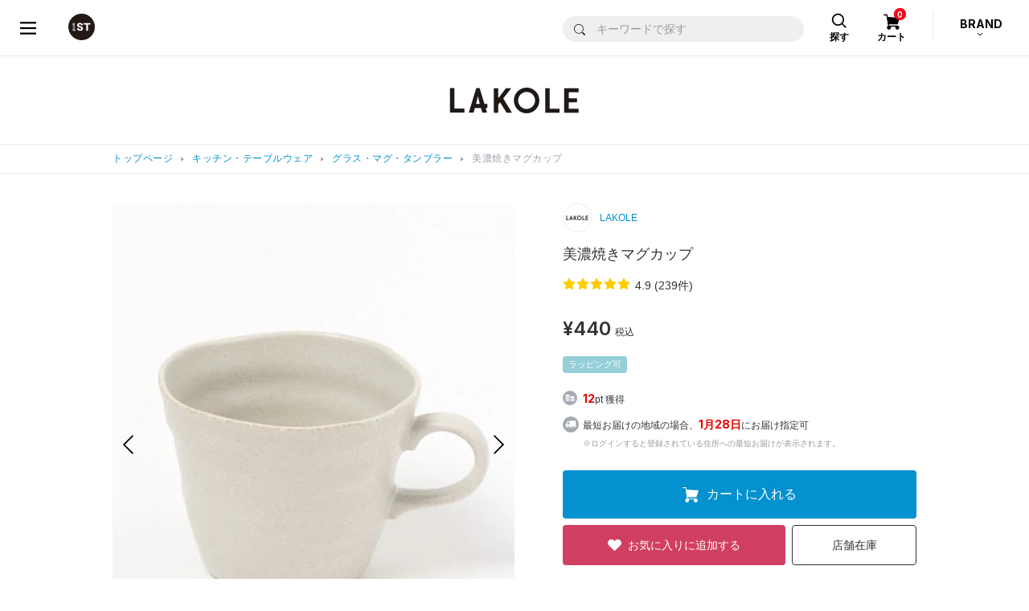

--- FILE ---
content_type: text/html;charset=UTF-8
request_url: https://www.dot-st.com/lakole/disp/item/175109/?COLOR_CD=10
body_size: 36947
content:

<!DOCTYPE html>
<html lang="ja">
<head prefix="og: http://ogp.me/ns# article: http://ogp.me/ns/article#">
<meta charset="UTF-8">
<meta name="viewport" content="width=device-width, initial-scale=1">
<meta http-equiv="X-UA-Compatible" content="ie=edge">
<meta name="format-detection" content="telephone=no,address=no,email=no,date=no">

<title>美濃焼きマグカップ | [公式]ラコレ（LAKOLE）通販</title>

<meta name="_csrf" content="0103f1e9-1395-4134-af5c-d89c1b19f5f7"/>
<meta name="_csrf_header" content="X-XSRF-TOKEN"/>

<meta name="keywords" content="1751,9,４００マグ">
<meta name="Description" content="ーーー シンプルなデザインの、日本製美濃焼きシリーズ。 デイリーに使いやすいサイズ感のマグカップは、ちょっとしたギフトにもオススメです。 どんな食卓にも合わせやすい、豊富なカラーバリエーションをご用意しました。 ーーー  ■満水：250ml ■電子レンジ：可 ■食洗機：可 ■オーブン・IH・直火：不可   ※焼き物は、ひとつひとつ手作業で制作しているため若干の色ムラや釉だれ、黒点や小さな穴あきなど、個々の質感に差が生じる場合がございます。予めご了承ください。   ▼その他、同シリーズのラインナップはコチラ ＞ブラウザでご覧の方はコチラ  ＞アプリでご覧の方はコチラ  ">

<meta property="og:title" content="美濃焼きマグカップ | [公式]ラコレ（LAKOLE）通販" />
<meta property="og:type" content="product" />
<meta property="og:description" content="ーーー シンプルなデザインの、日本製美濃焼きシリーズ。 デイリーに使いやすいサイズ感のマグカップは、ちょっとしたギフトにもオススメです。 どんな食卓にも合わせやすい、豊富なカラーバリエーションをご用意しました。 ーーー  ■満水：250ml ■電子レンジ：可 ■食洗機：可 ■オーブン・IH・直火：不可   ※焼き物は、ひとつひとつ手作業で制作しているため若干の色ムラや釉だれ、黒点や小さな穴あきなど、個々の質感に差が生じる場合がございます。予めご了承ください。   ▼その他、同シリーズのラインナップはコチラ ＞ブラウザでご覧の方はコチラ  ＞アプリでご覧の方はコチラ  " />
<meta property="og:url" content="https://www.dot-st.com/lakole/disp/item/175109/" />
<meta property="og:image" content="https://pdimg.dot-st.com/images/lakole/goods/itemImg17/175109/item_175109_main_01_1707715171.jpg" />
<meta property="og:site_name" content="LAKOLE" />

	<link rel="mixi-check-alternate" media="mixi-device-mobile" type="text/html" href="https://www.dot-st.com/lakole/disp/item/175109/" />
	<link rel="mixi-check-alternate" media="mmixi-device-smartphone" type="text/html" href="https://www.dot-st.com/lakole/disp/item/175109/" />



<link rel="icon" href="/favicon.ico" sizes="32x32"><!--画像URL固定-->
<link rel="icon" href="/favicon.svg" type="image/svg+xml"><!--画像URL固定-->
<link rel="apple-touch-icon" href="/apple-touch-icon_andst.png"><!--画像URL固定-->

<script>
// akam-sw.js install script version 1.3.6
"serviceWorker"in navigator&&"find"in[]&&function(){var e=new Promise(function(e){"complete"===document.readyState||!1?e():(window.addEventListener("load",function(){e()}),setTimeout(function(){"complete"!==document.readyState&&e()},1e4))}),n=window.akamServiceWorkerInvoked,r="1.3.6";if(n)aka3pmLog("akam-setup already invoked");else{window.akamServiceWorkerInvoked=!0,window.aka3pmLog=function(){window.akamServiceWorkerDebug&&console.log.apply(console,arguments)};function o(e){(window.BOOMR_mq=window.BOOMR_mq||[]).push(["addVar",{"sm.sw.s":e,"sm.sw.v":r}])}var i="/akam-sw.js",a=new Map;navigator.serviceWorker.addEventListener("message",function(e){var n,r,o=e.data;if(o.isAka3pm)if(o.command){var i=(n=o.command,(r=a.get(n))&&r.length>0?r.shift():null);i&&i(e.data.response)}else if(o.commandToClient)switch(o.commandToClient){case"enableDebug":window.akamServiceWorkerDebug||(window.akamServiceWorkerDebug=!0,aka3pmLog("Setup script debug enabled via service worker message"),v());break;case"boomerangMQ":o.payload&&(window.BOOMR_mq=window.BOOMR_mq||[]).push(o.payload)}aka3pmLog("akam-sw message: "+JSON.stringify(e.data))});var t=function(e){return new Promise(function(n){var r,o;r=e.command,o=n,a.has(r)||a.set(r,[]),a.get(r).push(o),navigator.serviceWorker.controller&&(e.isAka3pm=!0,navigator.serviceWorker.controller.postMessage(e))})},c=function(e){return t({command:"navTiming",navTiming:e})},s=null,m={},d=function(){var e=i;return s&&(e+="?othersw="+encodeURIComponent(s)),function(e,n){return new Promise(function(r,i){aka3pmLog("Registering service worker with URL: "+e),navigator.serviceWorker.register(e,n).then(function(e){aka3pmLog("ServiceWorker registration successful with scope: ",e.scope),r(e),o(1)}).catch(function(e){aka3pmLog("ServiceWorker registration failed: ",e),o(0),i(e)})})}(e,m)},g=navigator.serviceWorker.__proto__.register;if(navigator.serviceWorker.__proto__.register=function(n,r){return n.includes(i)?g.call(this,n,r):(aka3pmLog("Overriding registration of service worker for: "+n),s=new URL(n,window.location.href),m=r,navigator.serviceWorker.controller?new Promise(function(n,r){var o=navigator.serviceWorker.controller.scriptURL;if(o.includes(i)){var a=encodeURIComponent(s);o.includes(a)?(aka3pmLog("Cancelling registration as we already integrate other SW: "+s),navigator.serviceWorker.getRegistration().then(function(e){n(e)})):e.then(function(){aka3pmLog("Unregistering existing 3pm service worker"),navigator.serviceWorker.getRegistration().then(function(e){e.unregister().then(function(){return d()}).then(function(e){n(e)}).catch(function(e){r(e)})})})}else aka3pmLog("Cancelling registration as we already have akam-sw.js installed"),navigator.serviceWorker.getRegistration().then(function(e){n(e)})}):g.call(this,n,r))},navigator.serviceWorker.controller){var u=navigator.serviceWorker.controller.scriptURL;u.includes("/akam-sw.js")||u.includes("/akam-sw-preprod.js")||u.includes("/threepm-sw.js")||(aka3pmLog("Detected existing service worker. Removing and re-adding inside akam-sw.js"),s=new URL(u,window.location.href),e.then(function(){navigator.serviceWorker.getRegistration().then(function(e){m={scope:e.scope},e.unregister(),d()})}))}else e.then(function(){window.akamServiceWorkerPreprod&&(i="/akam-sw-preprod.js"),d()});if(window.performance){var w=window.performance.timing,l=w.responseEnd-w.responseStart;c(l)}e.then(function(){t({command:"pageLoad"})});var k=!1;function v(){window.akamServiceWorkerDebug&&!k&&(k=!0,aka3pmLog("Initializing debug functions at window scope"),window.aka3pmInjectSwPolicy=function(e){return t({command:"updatePolicy",policy:e})},window.aka3pmDisableInjectedPolicy=function(){return t({command:"disableInjectedPolicy"})},window.aka3pmDeleteInjectedPolicy=function(){return t({command:"deleteInjectedPolicy"})},window.aka3pmGetStateAsync=function(){return t({command:"getState"})},window.aka3pmDumpState=function(){aka3pmGetStateAsync().then(function(e){aka3pmLog(JSON.stringify(e,null,"\t"))})},window.aka3pmInjectTiming=function(e){return c(e)},window.aka3pmUpdatePolicyFromNetwork=function(){return t({command:"pullPolicyFromNetwork"})})}v()}}();</script>
<script type="application/ld+json">
  {
    "@context": "https://schema.org",
    "@type": "WebSite",
    "name": "アンドエスティ",
    "alternateName": ["and ST", "andST", "andst"],
    "url": "https://www.dot-st.com/"
  }
</script>

<!-- necessary JS -->
<script type="text/javascript" src="https://static.dot-st.com/static/mallDefault/common/js/lib/lm20260123230100/jquery.min.js"></script>
<script type="text/javascript" src="https://static.dot-st.com/static/mallDefault/common/js/lm20260123230100/head_common.js" ></script>
<script type="text/javascript" src="https://static.dot-st.com/static/mallDefault/common/js/lm20260123230100/common.js" ></script>

<!-- //necessary JS -->

<!-- Javascripts -->
<script>
/*<![CDATA[*/
var global = {
	"itemDetailDataPhoto" : null
	,"itemDetailDataMain" : null
	,"itemDetailDataSub" : null
	,"gaUrl" : null
	,"itemType" : null
	,"itemAttr" : null
	,"categoryDispNo" : null
	,"scrSaleDispNo" : null
	,"scrSaleGroupNo" : null
	,"scrSaleNo" : null
	,"shopInfo" : null
	,"scrDispNo" : null
	,"staticBase" : null
	,"itemCd" : null
	,"isMember" : null
	,"zipAddr1" : null
	,"zipAddr2" : null
	,"iconNoScrSale" : null
	,"iconNoAnatai" : null
	,"iconNoScrPointUp" : null
	,"ordCfmId" : null
	,"favCfmId" : null
	,"stylingNo" : null
	,"sss43member" : null
	,"shopDir" : null
	,"imgDomain" : null
	,"conpCdTa" : null
	,"quickPickColorYnMap" : null
	,"colorSmallGoodsMap" : null
	,"quickPickButtonDispYn" : null
	,"quickPickDetailInfoYn" : '0'
	,"anataiJsFileName" : null
}

!function(){

	
	global.gaUrl = "\/lakole\/disp\/item\/175109\/?COLOR_CD=10";
	global.imgDomain = "https:\/\/pdimg.dot-st.com";

	global.shopInfo = {"shopNo":"0000100026","shopNm":"LAKOLE","shopUrl":"https:\/\/www.dot-st.com\/lakole\/","uiResourcesUrl":"","shopContentsUrl":"","shopDir":"lakole","shopLogoImg":"https:\/\/www.dot-st.com\/lakole\/images\/template\/shop\/logo_lakole.png","shopLogoImg2":"","shopEml":"lakole@dot-st.com","title":"[\u516C\u5F0F]\u30E9\u30B3\u30EC\uFF08LAKOLE\uFF09\u901A\u8CA9","description":"LAKOLE(\u30E9\u30B3\u30EC)\u306E\u76F4\u55B6\u901A\u8CA9\u30B5\u30A4\u30C8\u3002\r\n\u6BCE\u65E5\u66F4\u65B0\u306E\u30B9\u30BF\u30A4\u30EA\u30F3\u30B0\u3084\u5546\u54C1\u30EC\u30D3\u30E5\u30FC\u3092\u53C2\u8003\u306B\u304A\u8CB7\u3044\u7269\u266A\r\n\u8FD4\u54C1OK\uFF08\u30BB\u30FC\u30EB\u54C1\u4EE5\u5916\uFF09\u3067\u5B89\u5FC3\uFF01\u304A\u8FD1\u304F\u306E\u5E97\u8217\u306E\u5728\u5EAB\u691C\u7D22\u3082\u3067\u304D\u307E\u3059\u3002","keywords":"LAKOLE,\u30E9\u30B3\u30EC,\u901A\u8CA9,\u30D5\u30A1\u30C3\u30B7\u30E7\u30F3,\u670D,\u96D1\u8CA8","h1":"","lang":"ja","langs":["ja"],"prirDispNo":"001100","logoImg":"logo_lakole.png","companyCd":"02","topTemplateNo":"12","shopImgPath":"\/images\/lakole\/","brandNmShort":"LK","ecYn":"1","subBrandHideFlag":null};
	global.scrDispNo = null;
	global.itemCd = "175109";
	let staticBase = "\/static\/mallDefault\/common\/images\/parts\/wash\/lm20260123230100\/wash_130.png";
	staticBase = staticBase.split('parts')[0];
	global.staticBase = staticBase;

	global.isMember = false;
	global.zipAddr1 = null;
	global.zipAddr2 = null;
	global.iconNoScrSale = "16";
	global.iconNoScrPointUp = "18";
	global.iconNoAnatai = "22";

	global.ordCfmId = "f06aa3e8-5b0e-414e-99b1-e76f414bf05a";
	global.favCfmId = "9f8c2431-58d1-4197-9ba5-ae20ccc34af6";
	global.stylingNo = null;
	global.sss43member = "https:\/\/www.dot-st.com";
	global.shopDir = "lakole";

	global.conpCdTa = "02";

	global.anataiJsFileName = "\/static\/mallDefault\/common\/js\/lm20260123230100\/anatai-timer.js";

	
	let token = $("meta[name='_csrf']").attr("content");
	let header = $("meta[name='_csrf_header']").attr("content");
	$(document).ajaxSend(function(e, xhr, options) {
		if(options.addCsrf === false){
			return;
		}
		xhr.setRequestHeader(header, token);
	});


	
	getItemDetailData("photo");
	
	getItemDetailData("main");
	
	getItemDetailData("sub");

}()

function getItemDetailData(timing){
	
	let eafgrnl = "";
	if(timing == "photo" || timing == "main"){
		
		eafgrnl = null;
	}

	let rootPath =  '/async/cb/item/';
	let url = rootPath + timing + "/";
	let headers = getHeaders();
	let sendData = {
		"itemCd" : "175109"
		,"shopDir" : "lakole"
		,"shopNo" : "0000100026"
		,"dispNo" : null
		,"colorCd" : "10"
		,"ga_url" : "\/lakole\/disp\/item\/175109\/?COLOR_CD=10"
		
		,"enmlcd" : null
		,"enemtp" : null
		,"eafgrnl" : eafgrnl
		,"lm" : "20260123230100"
		
	};

	let callback = function(data){
		if(data.result != "true"){
			location.href = '?redirect';
			return;
		}
		
		if(timing == "photo"){
			global.itemDetailDataPhoto = data;
		}
		else if(timing == "main"){
			global.itemDetailDataMain = data;
		}
		else if(timing == "sub"){
			global.itemDetailDataSub = data;
		}
	}

	let failCallback = function(){
		$('#itemdetailerror').submit();
	}

	sendAjaxGet(url, headers, sendData, callback, failCallback);
}


/*]]>*/
</script>

<link rel="stylesheet" href="https://static.dot-st.com/static/mallDefault/common/css/lm20260123230100/style.css" media="all">

<!--ZETA Voice CSS -->
<link rel="stylesheet" href="https://cdn.voice.zetacx.net/static/zv/zv.summary.css">
<link rel="stylesheet" href="https://cdn.voice.zetacx.net/static/zv/zv.summary_list.css">
<link rel="stylesheet" href="https://static.dot-st.com/static/mallDefault/common/css/lm20260123230100/zeta-voice-customize.css" media="all">
<!--//ZETA Voice CSS -->

<!-- page ONLY CSS -->
<link rel="stylesheet" href="https://static.dot-st.com/static/mallDefault/common/css/lib/lm20260123230100/slick.css" media="all">
<link rel="stylesheet" href="https://static.dot-st.com/static/mallDefault/common/css/lib/lm20260123230100/swiper-bundle.css" media="all">
<link rel="stylesheet" href="https://static.dot-st.com/static/mallDefault/common/css/lm20260123230100/item-detail.css" media="all">
<!-- //page ONLY CSS -->

<!-- Javascripts -->
<script type="text/javascript" src="https://static.dot-st.com/static/mallDefault/common/js/lib/lm20260123230100/vue.min.js"></script>
<!-- //Javascripts -->


	<style media="all">
#header__logo a, #header__logo strong {
  background: url(/static/mallDefault/common/images/parts/common/lm20260123230100/header_logo_andst.svg)  50% 50% no-repeat;
  background-size: 33px 33px
}
.footer-nav1__1 a span {
	background: url(/static/mallDefault/common/images/parts/common/lm20260123230100/footer_icon_logo_andst.svg) 50% 0 no-repeat;
}

.footer-nav1__2 a span {
	background: url(/static/mallDefault/common/images/parts/common/lm20260123230100/footer_icon_list_w.svg) 50% 0 no-repeat;
}

.footer-nav1__3 a span {
	background: url(/static/mallDefault/common/images/parts/common/lm20260123230100/footer_icon_help_w.svg) 50% 0 no-repeat;
}
.modal-header .modal-header__close a {
  background: url(/static/mallDefault/common/images/parts/common/lm20260123230100/icon_close_gray.svg)  50% 50% no-repeat;
  background-size: 17px 17px
}
.pager-btn.pager-btn-prev a {
  background: url(/static/mallDefault/common/images/parts/common/lm20260123230100/icon_arrow_l.svg)  50% 50% no-repeat;
  background-size: 7.5px 12.8px
}
.pager-btn.pager-btn-next a {
  background: url(/static/mallDefault/common/images/parts/common/lm20260123230100/icon_arrow_r.svg)  50% 50% no-repeat;
  background-size: 7.5px 12.8px
}
.select-type01 {
  background: #fff url(/static/mallDefault/common/images/parts/common/lm20260123230100/icon_select_arrow.svg)  calc(100% - 10px) 50% no-repeat;
  background-size: 8px 4px;
}
.custom-checkbox .custom-control-indicator {
  background: url(/static/mallDefault/common/images/parts/common/lm20260123230100/icon_check.svg)  0px 50% no-repeat;
  background-size: 18px 18px;
}
.custom-checkbox .custom-control-input:checked~.custom-control-indicator {
  background: url(/static/mallDefault/common/images/parts/common/lm20260123230100/icon_check_selected.svg)  0px 50% no-repeat;
  background-size: 18px 18px
}
.custom-checkbox .custom-control-input:disabled~.custom-control-indicator {
	background: url(/static/mallDefault/common/images/parts/common/lm20260123230100/icon_check_disabled.svg) 0px 50% no-repeat;
}

.custom-control.custom-radio .custom-control-indicator {
  background: url(/static/mallDefault/common/images/parts/common/lm20260123230100/icon_radio.svg)  50% 50% no-repeat;
  background-size: 18px 18px;
}
.custom-control.custom-radio .custom-control-input:checked~.custom-control-indicator {
  background: url(/static/mallDefault/common/images/parts/common/lm20260123230100/icon_radio_selected.svg)  50% 50% no-repeat;
  background-size: 18px 18px
}
.custom-control.custom-radio .custom-control-input:disabled~.custom-control-indicator {
  background: url(/static/mallDefault/common/images/parts/common/lm20260123230100/icon_radio_disabled.svg)  50% 50% no-repeat;
  background-size: 18px 18px
}
#header__cart-btn a {
  background: url(/static/mallDefault/common/images/parts/common/lm20260123230100/head_icon_cart.svg)  50% 9px no-repeat;
  background-size: 21px 20px;
}
#header__search-btn a {
  background: url(/static/mallDefault/common/images/parts/common/lm20260123230100/head_icon_search.svg)  50% 8px no-repeat;
  background-size: 20px 20px;
}
#header_category_inner .head_search_form input[type="submit"] {
	background: url(/static/mallDefault/common/images/parts/common/lm20260123230100/icon_search_b.svg) 50% 50% no-repeat;
	background-size: 14px auto;
}
#header__brand-btn::after {
  background: url(/static/mallDefault/common/images/parts/common/lm20260123230100/head_brand_arrow_btm.svg)  0 0 no-repeat;
  background-size: 8px 5px;
}
.header-drawer__navi__list li.header-drawer__navi__icon-user a {
  background: url(/static/mallDefault/common/images/parts/common/lm20260123230100/icon_user_b.svg)  14px 50% no-repeat;
  background-size: 14px 17px
}
.header-drawer__navi__list li.header-drawer__navi__icon-heart a {
  background: url(/static/mallDefault/common/images/parts/common/lm20260123230100/head_icon_heart.svg)  13px 50% no-repeat;
  background-size: 16px 14px
}
#header__drawer-menu a {
  background: url(/static/mallDefault/common/images/parts/common/lm20260123230100/head_menu_btn.svg)  50% 50% no-repeat;
  background-size: 20px 16px !important
}
#header_category_box_main__brand-sub-back-btn {
    background: #efefef url(/static/mallDefault/common/images/parts/common/lm20260123230100/head_navi_arrow_l_blue.png) 14px 50% no-repeat;
    background-size: 6px 10px;
}
.header-category-list li.back-btn span {
    background: #efefef url(/static/mallDefault/common/images/parts/common/lm20260123230100/head_navi_arrow_l_blue.png) 14px 50% no-repeat;
	background-size: 6px 10px;
}
.mypage-head__d-point__box::after {
	background: url(/static/mallDefault/common/images/parts/common/lm20260123230100/d_point@2x.png) 0 0 no-repeat;
	background-size: 100% 100% !important;
}
.mypage-rank__icon-info {
	background: url(/static/mallDefault/common/images/parts/common/lm20260123230100/icon_info.svg) 50% 50% no-repeat;
    background-size: 23px 23px;
}
.mypage-rank.rank-diamond dl {
	background-image: url(/static/mallDefault/common/images/parts/rank/lm20260123230100/bg_diamond.png);
}
.mypage-rank.rank-platinum dl {
	background-image: url(/static/mallDefault/common/images/parts/rank/lm20260123230100/bg_platinum.png);
}
.mypage-rank.rank-gold dl {
	background-image: url(/static/mallDefault/common/images/parts/rank/lm20260123230100/bg_gold.png);
}
.mypage-rank.rank-silver dl {
	background-image: url(/static/mallDefault/common/images/parts/rank/lm20260123230100/bg_silver.png);
}
.mypage-rank.rank-regular dl {
	background-image: url(/static/mallDefault/common/images/parts/rank/lm20260123230100/bg_regular.png);
}
.mypage-favorite-item__list>li .mypage-favorite-item__list__delete {
	background-color: transparent;
	background: url(/static/mallDefault/common/images/parts/common/lm20260123230100/icon_favorite_delete.svg) 0 0 no-repeat;
    background-size: 100% 100%
}
.mypage-favorite-shop__list>li .mypage-favorite-shop__list__delete {
	background-color: transparent;
	background: url(/static/mallDefault/common/images/parts/common/lm20260123230100/icon_favorite_delete_gray.svg) 50% 50% no-repeat;
	background-size: 17px 17px;
}
.mypage-recently-item__list.slick-slider .slick-prev {
	background: url(/static/mallDefault/common/images/parts/common/lm20260123230100/slider_arrow_l02.png) 0 0 no-repeat;
    background-size: 100% 100%;
}
.mypage-recently-item__list.slick-slider .slick-next {
	background: url(/static/mallDefault/common/images/parts/common/lm20260123230100/slider_arrow_r02.png) 0 0 no-repeat;
    background-size: 100% 100%;
}
.mypage-recommend-item__list.slick-slider .slick-prev {
	background: url(/static/mallDefault/common/images/parts/common/lm20260123230100/slider_arrow_l02.png) 0 0 no-repeat;
    background-size: 100% 100%;
}
.mypage-recommend-item__list.slick-slider .slick-next {
	background: url(/static/mallDefault/common/images/parts/common/lm20260123230100/slider_arrow_r02.png) 0 0 no-repeat;
	background-size: 100% 100%;
}
.page-flow li.current span {
	background: url(/static/mallDefault/common/images/parts/common/lm20260123230100/icon_pageflow_check.svg) 50% 50% no-repeat;
    background-color: #0191cf !important;
    background-size: 28px 28px;
}
#modal-avatar-content__header-close {
	background: url(/static/mallDefault/common/images/parts/common/lm20260123230100/icon_close_gray.svg) 50% 50% no-repeat;
    background-size: 17px 17px;
}
.breadcrumbs__inner ul li::before {
  background: url(/static/mallDefault/common/images/parts/common/lm20260123230100/icon_breadcrumbs_arrow.svg)  0 0 no-repeat;
  background-size: 100% 100%;
}
#header_category_box_main__category__brand-link {
  background: url(/static/mallDefault/common/images/parts/common/lm20260123230100/head_navi_arrow_r.svg)  calc(100% - 16px) 50% no-repeat;
  background-size: 8px 14px;
}
.header-category-list li a, .header-category-list li .next-btn {
	background: url(/static/mallDefault/common/images/parts/common/lm20260123230100/head_navi_arrow_r.svg) calc(100% - 16px) 50% no-repeat;
    background-size: 8px 14px;
}
#header_category_box_main__brand-back-btn {
	background: #efefef url(/static/mallDefault/common/images/parts/common/lm20260123230100/head_navi_arrow_l_blue.png) 14px 50% no-repeat;
	background-size: 6px 10px;
}
#header_category_box_main__category__body.loading:after {
	background: #fff url(/static/mallDefault/common/images/parts/common/lm20260123230100/icon_loader.gif) 50% 47% no-repeat;
	background-size: 30px 30px;
}
#header_category_box_main__brand-sub__body.loading:after {
	background: #fff url(/static/mallDefault/common/images/parts/common/lm20260123230100/icon_loader.gif) 50% 47% no-repeat;
	background-size: 30px 30px;
}

#header__brand-btn.open::after {
  background: url(/static/mallDefault/common/images/parts/common/lm20260123230100/head_brand_arrow_top.svg)  0 0 no-repeat;
  background-size: 8px 5px
}

<!-- /* CSSベース追加分 */ -->
.cart-total .cart-tota__delivery dt {
  background: url(/static/mallDefault/common/images/parts/common/lm20260123230100/icon_arrow_btm01.svg) calc(100% - 5px) 50% no-repeat;
  background-size: 8px 4px;
}
.cart-total .cart-tota__delivery dt.open {
  background: url(/static/mallDefault/common/images/parts/common/lm20260123230100/icon_arrow_top01.svg) calc(100% - 5px) 50% no-repeat;
  background-size: 8px 4px
}
#header_drawer-menu {
  background: url(/static/mallDefault/common/images/c/common_new/lm20260123230100/header_menu_b.svg) 50% 50% no-repeat;
  background-size: 16px 14px !important;
}
#header_drawer-menu:hover {
  background: url(/static/mallDefault/common/images/c/common_new/lm20260123230100/header_menu_blue.svg) 50% 50% no-repeat;
}
#header_logo a {
  background: url(/static/mallDefault/common/images/c/common_new/lm20260123230100/header_logo_andst.svg) 50% 50% no-repeat;
  background-size: 33px 33px;
}
#header_favoriteBtn a {
  background: url(/static/mallDefault/common/images/c/common_new/lm20260123230100/icon_heart_b.svg) 50% 50% no-repeat;
  background-size: 24px 24px;
}
#header_favoriteBtn a:hover {
  background: url(/static/mallDefault/common/images/c/common_new/lm20260123230100/icon_heart_blue.svg) 50% 50% no-repeat;
  background-size: 24px 24px;
}
#header_cartBtn a {
  background: url(/static/mallDefault/common/images/c/common_new/lm20260123230100/icon_cart_b.svg) 47% 50% no-repeat;
  background-size: 25px 21px;
}
#header_cartBtn a:hover {
  background: url(/static/mallDefault/common/images/c/common_new/lm20260123230100/icon_cart_blue.svg) 47% 50% no-repeat;
  background-size: 25px 21px;
}
#header_category_btn-category>a {
  background: url(/static/mallDefault/common/images/c/common_new/lm20260123230100/icon_header_category.svg) 10px 50% no-repeat;
  background-size: 21px 21px;
}
#header_category_btn-category>a:hover {
  background: url(/static/mallDefault/common/images/c/common_new/lm20260123230100/icon_header_category_o.svg) 10px 50% no-repeat;
  background-size: 21px 21px;
}
#header_category_btn-category.open>a {
  background: url(/static/mallDefault/common/images/c/common_new/lm20260123230100/icon_header_category_o.svg) 10px 50% no-repeat;
  background-size: 21px 21px;
}
#head_navi_close {
  background: url(/static/mallDefault/common/images/c/common_new/lm20260123230100/icon_close_b.svg) 50% 50% no-repeat;
  background-size: 18px 17px;
}
#head_navi_close:hover {
  background: url(/static/mallDefault/common/images/c/common_new/lm20260123230100/icon_close_blue.svg) 50% 50% no-repeat;
  background-size: 18px 17px;
}
.barcode-area__box01__icon-info {
  background: url(/static/mallDefault/common/images/parts/common/lm20260123230100/icon_info.svg) 50% 50% no-repeat;
  background-size: 23px 23px;
}
.mypage-head__assessment__checking span {
  background: url(/static/mallDefault/common/images/parts/common/lm20260123230100/icon_hourglass_gray.svg) 0 50% no-repeat;
  background-size: 15px 20px;
}
.return-photo-upload__item {
  background: #fff url(/static/mallDefault/common/images/parts/common/lm20260123230100/icon_clip_gray.svg) 12px 50% no-repeat;
  background-size: 17px 15px;
}
.return-photo-upload__item__delete-btn {
  background: url(/static/mallDefault/common/images/parts/common/lm20260123230100/icon_close_gray.svg) 50% 50% no-repeat;
  background-size: 10px 10px;
}
#header-attention__inner h2 {
  background: url(/static/mallDefault/common/static/defaultShop/images/parts/lm20260123230100/icon_lightbulb.svg) 0 50% no-repeat;
  background-size: 9px 13px;
}
#header__inner-sp__menu>a {
  background: url(/static/mallDefault/common/static/defaultShop/images/parts/lm20260123230100/icon_menu.svg) 50% 15px no-repeat;
  background-size: 22px 18px;
}
#header__inner-sp__menu-search>a {
  background: url(/static/mallDefault/common/static/defaultShop/images/parts/lm20260123230100/icon_search.svg) 50% 15px no-repeat;
  background-size: 17px 18px;
}
#header__inner-sp__menu-search.show>a {
  background: #fff url(/static/mallDefault/common/static/defaultShop/images/parts/lm20260123230100/icon_search.svg) 50% 15px no-repeat;
  background-size: 17px 18px;
}
#header__inner-sp__menu-search #header__inner-sp__search #header__inner-sp__search-btn {
  background: #0074b8 url(/static/mallDefault/common/static/defaultShop/images/parts/lm20260123230100/icon_search_w.svg) 50% 50% no-repeat;
  background-size: 20px 20px;
}
#header__inner-sp__entry>a {
  background: url(/static/mallDefault/common/static/defaultShop/images/parts/lm20260123230100/icon_user.svg) 50% 15px no-repeat;
  background-size: 18px 18px;
}
#header__inner-sp__cart>a {
  background: url(/static/mallDefault/common/static/defaultShop/images/parts/lm20260123230100/icon_cart.svg) 50% 15px no-repeat;
  background-size: 23px 19px;
}
#gnav-sp #gnav-sp-header #gnav-sp-header__btn {
  background: url(/static/mallDefault/common/static/defaultShop/images/parts/lm20260123230100/icon_close.svg) 50% 50% no-repeat;
  background-size: 33px 30px;
}
#gnav-sp ol li.gnav-sp__entry-link1 span {
  background: url(/static/mallDefault/common/static/defaultShop/images/parts/lm20260123230100/icon_lock.svg) 0 50% no-repeat;
  background-size: 10px 14px;
}
#gnav-sp ol li.gnav-sp__entry-link2 span {
  background: url(/static/mallDefault/common/static/defaultShop/images/parts/lm20260123230100/icon_document-edit.svg) 0 50% no-repeat;
  background-size: 12px 13px;
}
#gnav-sp ol li.gnav-sp__entry-link3 span {
  background: url(/static/mallDefault/common/static/defaultShop/images/parts/lm20260123230100/icon_user.svg) 0 50% no-repeat;
  background-size: 14px 13px;
}
#gnav-sp .gnav-sp__language .language-btn::before {
  background: url(/static/mallDefault/common/static/defaultShop/images/parts/lm20260123230100/icon_mediaplay.svg) 100% 53% no-repeat;
  background-size: 8px 6px;
}
.language-btn::before {
  background: url(/static/mallDefault/common/static/defaultShop/images/parts/lm20260123230100/icon_mediaplay_w.svg) 100% 53% no-repeat;
  background-size: 8px 6px;
}
#footer-sns-fb-sp {
  background: url(/static/mallDefault/common/static/defaultShop/images/parts/lm20260123230100/icon_facebook.svg) 0 0 no-repeat;
  background-size: 40px 40px;
}
#footer-sns-tw-sp {
  background: url(/static/mallDefault/common/static/defaultShop/images/parts/lm20260123230100/icon_twitter.svg) 0 0 no-repeat;
  background-size: 40px 40px;
}
.category-choice-dropdown #category-choice-dropdown {
  background: url(/static/mallDefault/common/static/defaultShop/images/parts/lm20260123230100/icon_plus_b.svg) calc(100% - 15px) 50% no-repeat;
  background-size: 12px 12px;
}
.category-choice-dropdown.show #category-choice-dropdown {
  background: url(/static/mallDefault/common/static/defaultShop/images/parts/lm20260123230100/icon_minus_b.svg) calc(100% - 15px) 50% no-repeat;
  background-size: 12px 2px;
}
.item-search-area .item-search-area__inner-sp1 .item-search-area__inner-sp1-l>a {
  background: #f1f1f1 url(/static/mallDefault/common/static/defaultShop/images/parts/lm20260123230100/icon_plus_b.svg) calc(100% - 15px) 50% no-repeat;
  background-size: 12px 12px;
}
.cart-item .cart-item__delete a {
  background: url(/static/mallDefault/common/static/defaultShop/images/parts/lm20260123230100/icon_trash.svg) 0 50% no-repeat;
  background-size: 15px 16px;
}
.cart-item__count table .cart-item__count-minus {
  background: #f6f6f6 url(/static/mallDefault/common/static/defaultShop/images/parts/lm20260123230100/icon_minus_blue.svg) 50% 50% no-repeat;
  background-size: 13px 3px;
}
.cart-item__count table .cart-item__count-plus {
  background: #f6f6f6 url(/static/mallDefault/common/static/defaultShop/images/parts/lm20260123230100/icon_plus_blue.svg) 50% 50% no-repeat;
  background-size: 13px 13px;
}
.address-list .address-item dl dd .address-item-delete a {
  background: url(/static/mallDefault/common/static/defaultShop/images/parts/lm20260123230100/icon_trash.svg) 0 50% no-repeat;
  background-size: 16px 18px;
}
#item-detail-color .item-detail-btnlist .btn.btn-cart-in {
  background-image: url(/static/mallDefault/common/images/parts/lm20260123230100/icon_cart_w.svg) ;
  background-position: calc(50% - 48px) 50%;
  background-repeat: no-repeat;
  background-size: 15px 12px;
}
.item-detail-accordion-btn::after {
  background-color: #f1f1f1;
  background-image: url(/static/mallDefault/common/images/parts/lm20260123230100/icon_plus.svg) ;
  background-size: 10px 10px;
  background-repeat: no-repeat;
  background-position: 50% 50%;
}
.item-detail-accordion-btn.open::after {
  background-image: url(/static/mallDefault/common/images/parts/lm20260123230100/icon_minus.svg) ;
  background-size: 10px 10px;
  background-repeat: no-repeat;
  background-position: 50% 50%;
}
.item-detail-review__header .item-detail-review__header__btn button.btn.btn-member-order-review {
  background-image: url(/static/mallDefault/common/images/parts/lm20260123230100/icon_pencil.svg) ;
  background-position: 8px 50%;
  background-repeat: no-repeat;
  background-size: 12px 12px;
}
.modal button.close span {
  background: url(/static/mallDefault/common/images/parts/lm20260123230100/icon_cross.svg)  50% 50% no-repeat;
  background-size: 14px 14px;
}
#gnav-sp ol li a.gnav-sp__entry-link1 span {
  background: url(/static/mallDefault/common/images/parts/lm20260123230100/icon_lock.svg)  0 46% no-repeat;
}
.rf-modal-header-ttl .close span {
  background: url(/static/mallDefault/common/images/parts/lm20260123230100/icon_close_w.svg)  0 50% no-repeat;
  background-size: 14px 14px;
}
.rf-brand-sp.show+.rf-brand-more-sp a::before {
  content: url(/static/mallDefault/common/images/search/lm20260123230100/icon_minus.svg);
}
.rf-brand-more-sp a::before {
  content: url(/static/mallDefault/common/images/search/lm20260123230100/icon_add.svg);
}
#modal-similar-loading span {
  background: url(/static/mallDefault/common/images/parts/common/lm20260123230100/loading.svg)  50% 50% no-repeat;
  background-size: 100% 100%;
}
.modal-similar-loading__inner a.modal-similar-loading__more-btn {
  background: #0191cf url(/static/mallDefault/common/images/parts/common/lm20260123230100/icon_image-search_camera_w.svg)  calc(50% - 77px) 50% no-repeat;
  background-size: 26.8px 20px;
}
a.modal-similar-loading__close {
  background: url(/static/mallDefault/common/images/parts/common/lm20260123230100/icon_close_black.svg)  50% 50% no-repeat;
  background-size: 15px auto
}
#modal-similar__header__close a {
  background: url(/static/mallDefault/common/images/parts/common/lm20260123230100/icon_close_black.svg)  50% 50% no-repeat;
  background-size: 15px auto
}
.header-drawer__navi__list li>a dl dt {
  background: url(/static/mallDefault/common/images/parts/common/lm20260123230100/icon_user_b.svg)  5px 50% no-repeat;
  background-size: 14px 17px;
}
.header-drawer__close-pc {
  background: url(/static/mallDefault/common/images/parts/common/lm20260123230100/head_menu_close_btn_pc.svg)  50% 50% no-repeat;
  background-size: 18px 17px;
}
@media screen and (max-width: 767px) {
  #header-drawer.open .header-drawer__close-sp {
    background: url(/static/mallDefault/common/images/parts/common/lm20260123230100/head_menu_close_btn_sp.svg)  0 0 no-repeat;
    background-size: 32px auto
  }
}
.head_search_form__back {
  background: url(/static/mallDefault/common/images/parts/common/lm20260123230100/icon_close_b.svg.svg)  50% 50% no-repeat;
  background-size: 28px auto;
}
#header_category_inner__inbox-popup__main .keywords-popular li a {
  background: #fff url(/static/mallDefault/common/images/parts/common/lm20260123230100/head_navi_arrow_r.svg)  calc(100% - 16px) 50% no-repeat;
  background-size: 8px 14px;
}
#header_category_close a {
  background: url(/static/mallDefault/common/images/parts/common/lm20260123230100/icon_close_b.svg.svg)  50% 50% no-repeat;
  background-size: 28px auto
}
#header_category_box_main__category-form input[type="submit"] {
  background: url(/static/mallDefault/common/images/parts/common/lm20260123230100/icon_search_b.svg)  50% 50% no-repeat;
  background-size: 14px auto
}
#header_category_box_main__category__similar-link {
  background: url(/static/mallDefault/common/images/parts/common/lm20260123230100/head_navi_arrow_r.svg)  calc(100% - 16px) 50% no-repeat;
  background-size: 8px 14px
}
@media screen and (max-width: 767px) {
    #header__logo a, #header__logo strong {
        background-size: 100% 100% !important
    }
}

select.portal-top-ranking__select {
	background : #EFEFEF url(/static/mallDefault/common/images/parts/common/lm20260123230100/icon_select_arrow02.svg) calc(100% - 15px) 50% no-repeat
}

.item-list-content__color-all dd a{
	background:url(/static/mallDefault/common/images/parts/common/lm20260123230100/icon_custom_radio_off.svg) 0 0 no-repeat;
}
.item-list-content__color-all dd a.on{
	background:url(/static/mallDefault/common/images/parts/common/lm20260123230100/icon_custom_radio_on.svg) 0 0 no-repeat;
}

#search-refine-btn span{
	background:url(/static/mallDefault/common/images/parts/common/lm20260123230100/icon_search_refine_w.svg) 0 50% no-repeat;
}
#search-refine-btn-fixed{
	background:url(/static/mallDefault/common/images/parts/common/lm20260123230100/icon_search_refine_fixed.svg) 0 0 no-repeat;
}
#fixSearchRefineModal__colse{
    background: url(/static/mallDefault/common/images/parts/common/lm20260123230100/icon_search_refine_close.svg) 50% 17px no-repeat;
}
/** ポータルトップ */
.user-checkitem .swiper-button-next {
	background: url(/static/mallDefault/common/images/parts/common/lm20260123230100/slider_arrow_r02.png) 0 0 no-repeat;
	background-size: 100% 100%;
}
.user-checkitem .swiper-button-prev {
	background: url(/static/mallDefault/common/images/parts/common/lm20260123230100/slider_arrow_l02.png) 0 0 no-repeat;
	background-size: 100% 100%;
}
#recommend-item .swiper-button-next, #recommend-item-brand .swiper-button-next {
    background: url(/static/mallDefault/common/images/parts/common/lm20260123230100/slider_arrow_r02.png) 0 0 no-repeat;
    background-size: 100% 100%;
}
#recommend-item .swiper-button-prev, #recommend-item-brand .swiper-button-prev {
    background: url(/static/mallDefault/common/images/parts/common/lm20260123230100/slider_arrow_l02.png) 0 0 no-repeat;
    background-size: 100% 100%;
}
@media screen and (min-width: 768px) {
    .anatai-sale-area-wrap {
        background: url(/static/mallDefault/common/images/parts/common/lm20260123230100/anatai_bg_pc.png) 0 0 repeat-x;
        background-size: auto 100%;
    }
}
@media screen and (max-width: 767px) {
    .anatai-sale-area-wrap {
        background: url(/static/mallDefault/common/images/parts/common/lm20260123230100/anatai_bg_sp.png) 0 0 repeat-x;
        background-size: cover;
    }
}
.anatai-sale-item-list-wrap .swiper-button-prev {
    background: url(/static/mallDefault/common/images/parts/common/lm20260123230100/slider_arrow_l02.png) 0 0 no-repeat;
    background-size: 100% 100%;
}
.anatai-sale-item-list-wrap .swiper-button-next {
    background: url(/static/mallDefault/common/images/parts/common/lm20260123230100/slider_arrow_r02.png) 0 0 no-repeat;
    background-size: 100% 100%;
}

/** ランキング（アイテム/ブランド） */
select.ranking-content__select {
	background : #EFEFEF url(/static/mallDefault/common/images/parts/common/lm20260123230100/icon_select_arrow02.svg) calc(100% - 15px) 50% no-repeat
}

/** 商品一覧 */
#fixSearchRefineModal__body .custom-checkbox .custom-control-input:checked ~ .custom-control-indicator {
    background: url(/static/mallDefault/common/images/parts/common/lm20260123230100/icon_refine_check_selected.png) 0px 50% no-repeat;
    background-size: 20px 20px;
}
#fixSearchRefineModal__body .custom-checkbox .custom-control-indicator {
    background: url(/static/mallDefault/common/images/parts/common/lm20260123230100/icon_refine_check.png) 0px 50% no-repeat;
    background-size: 20px 20px;
}
#fixSearchRefineModal__body .custom-control.custom-radio .custom-control-input:checked ~ .custom-control-indicator {
    background: url(/static/mallDefault/common/images/parts/common/lm20260123230100/icon_refine_radio_selected.png) 0px 50% no-repeat;
    background-size: 20px 20px;
}
#fixSearchRefineModal__body .custom-control.custom-radio .custom-control-indicator {
    background: url(/static/mallDefault/common/images/parts/common/lm20260123230100/icon_refine_radio.png) 0px 50% no-repeat;
    background-size: 20px 20px;
}
.modal-search__body .custom-control.custom-checkbox .custom-control-indicator {
    background: url(/static/mallDefault/common/images/parts/common/lm20260123230100/icon_refine_check.png) 0px 50% no-repeat;
    background-size: 20px 20px;
}
.modal-search__body .custom-control.custom-checkbox .custom-control-input:checked ~ .custom-control-indicator {
    background: url(/static/mallDefault/common/images/parts/common/lm20260123230100/icon_refine_check_selected.png) 0px 50% no-repeat;
    background-size: 20px 20px;
}
.modal#modal-search-size .modal-header__close a, .modal#modal-search-color .modal-header__close a, .modal#modal-search-price .modal-header__close a, .modal#modal-search-type .modal-header__close a {
    width: 30px;
    height: 30px;
    background: url(/static/mallDefault/common/images/parts/common/lm20260123230100/icon_close_gray02.svg) 50% 50% no-repeat;
    background-size: 30px 30px;
}
/** 商品詳細 */
.item-detail-point {
    background: url(/static/mallDefault/common/images/parts/common/lm20260123230100/icon_point.svg) no-repeat 0 0.1em;
}
.item-detail-delivery-date {
    background: url(/static/mallDefault/common/images/parts/common/lm20260123230100/icon_delivery.svg) no-repeat 0 0.1em;
    background-size: 20px 20px;
}
#item-detail-favorite-btn span {
    background: url(/static/mallDefault/common/images/parts/common/lm20260123230100/icon_heart_w02.svg) no-repeat 0 50%;
    background-size: 16.8px 14px;
}
#item-detail-cart-btn span {
    background: url(/static/mallDefault/common/images/parts/common/lm20260123230100/icon_cart_w02.svg) no-repeat 0 50%;
    background-size: 20px 19px;
}
.itemSimilar_fku-btn {
    background-image: url(/static/mallDefault/common/images/parts/common/lm20260123230100/icon_similar.svg);
    background-color: rgba(50,50,50,0.5);
    background-position: 9px 50%;
    background-repeat: no-repeat;
    background-size: 15px 15px;
}
.itemExpansion_btn span {
    background-image: url(/static/mallDefault/common/images/parts/common/lm20260123230100/icon_expansion_w.svg);
}
.item-detail-line-btn a span {
    background: url(/static/mallDefault/common/images/parts/common/lm20260123230100/icon_share_blue.svg) 0% 50% no-repeat;
    background-size: 22px auto;
}
#js-detail-thumb-swiper .swiper-slide figure.movie-thumb::after {
    background: url(/static/mallDefault/common/images/parts/common/lm20260123230100/icon_play.svg) 0 0 no-repeat;
    background-size: 100% 100%;
}
#ZVList .zv-select {
    background: #EFEFEF url(/static/mallDefault/common/images/parts/common/lm20260123230100/icon_select_arrow02.svg) calc(100% - 15px) 50% no-repeat;
    background-size: 12px 7px;
}
.modal#modal-cart-favorite .modal-header .modal-header__close a {
    background: url(/static/mallDefault/common/images/parts/common/lm20260123230100/icon_close_gray02.svg) 50% 50% no-repeat;
}
.modal-cart-favorite__cart-btn span {
    background: url(/static/mallDefault/common/images/parts/common/lm20260123230100/icon_cart_w02.svg) no-repeat 0 50%;
    background-size: 20px 19px;
}
.modal-cart-favorite__cart-btn:disabled span {
    background: url(/static/mallDefault/common/images/parts/common/lm20260123230100/icon_cart_gray.svg) no-repeat 0 50%;
}
.modal-cart-favorite__reserve-btn span {
    background: url(/static/mallDefault/common/images/parts/common/lm20260123230100/icon_cart_w02.svg) no-repeat 0 50%;
    background-size: 20px 19px;
}
.modal-cart-favorite__reserve-btn:disabled span {
  background: url(/static/mallDefault/common/images/parts/common/lm20260123230100/icon_cart_gray.svg) no-repeat 0 50%;  
  background-size: 20px 19px;
}
.modal-cart-favorite__favorite-btn {
    background: url(/static/mallDefault/common/images/parts/common/lm20260123230100/icon_heart_gray.svg) no-repeat 50% 50%;
    background-size: 20px auto;
}
.modal-cart-favorite__favorite-btn.on {
    background: url(/static/mallDefault/common/images/parts/common/lm20260123230100/icon_heart_red.svg) no-repeat 50% 50%;
    background-size: 20px auto;
}
.modal-cart-favorite__favorite-btn .off-text {
    background: url(/static/mallDefault/common/images/parts/common/lm20260123230100/icon_heart_w02.svg) no-repeat 0 50%;
}
.modal-cart-favorite__favorite-btn .on-text {
    background: url(/static/mallDefault/common/images/parts/common/lm20260123230100/icon_heart_red.svg) no-repeat 0 50%;
}
.modal-cart-error__attention span {
    background: url(/static/mallDefault/common/images/parts/common/lm20260123230100/icon_attention_w.svg) 0 50% no-repeat;
    background-size: 24px 24px;
}
.modal#modal-cart-error .modal-header .modal-header__close a {
    background: url(/static/mallDefault/common/images/parts/common/lm20260123230100/icon_close_gray02.svg) 50% 50% no-repeat;
    background-size: 30px 30px;
}
.modal-cart-favorite__reserve-select-wrap .modal-cart-favorite__reserve-select {
    background: url(/static/mallDefault/common/images/parts/common/lm20260123230100/icon_select_arrow02.svg) calc(100% - 10px) 50% no-repeat;
    background-size: 9px 5px;
}
.modal-cart-favorite__reserve-select-wrap .modal-cart-favorite__reserve-select:disabled {
    background: url(common/images/parts/common/:disabled) calc(100% - 10px) 50% no-repeat;
    background-size: 9px 5px;
}
.modal#modal-restocked-entry .modal-header .modal-header__close a {
    background: url(/static/mallDefault/common/images/parts/common/lm20260123230100/icon_close_gray02.svg) 50% 50% no-repeat;
}
#modal-expansion__close {
    background: url(/static/mallDefault/common/images/parts/common/lm20260123230100/icon_expansion_close.svg) 50% 50% no-repeat;
}
#modal-expansion-slide .slick-prev {
    background: url(/static/mallDefault/common/images/parts/common/lm20260123230100/icon_expansion_arrow_l.png) no-repeat 50% 50%;
    background-size: 25px 38px;
}
#modal-expansion-slide .slick-next {
    background: url(/static/mallDefault/common/images/parts/common/lm20260123230100/icon_expansion_arrow_r.png) no-repeat 50% 50%;
    background-size: 25px 38px;
}
.itemSimilar_fku-popup{
    background: url(/static/mallDefault/common/images/parts/common/lm20260123230100/icon_image-search_popup.png) 0 0 no-repeat;
    background-size: 100% 100%;
}
.detail-slider-movie-play {
    background: url(/static/mallDefault/common/images/parts/common/lm20260123230100/main_ph_movie_arrow.png) 0 0 no-repeat;
    background-size: 69px auto;
}
.modal#modal-use-item .modal-header .modal-header__close a {
    background: url(/static/mallDefault/common/images/parts/common/lm20260123230100/icon_close_gray02.svg) no-repeat 50% 50%;
    background-size: 30px 30px;
}
.modal#modal-shop-stock .modal-header .modal-header__close a {
    background: url(/static/mallDefault/common/images/parts/common/lm20260123230100/icon_close_gray02.svg) no-repeat 50% 50%;
    background-size: 30px 30px;
}

.js-web-catalog-main-swiper .swiper-button-prev {
    background: url(/static/mallDefault/common/images/parts/common/lm20260123230100/slider_arrow_l03.svg) 0 0 no-repeat;
    background-size: 100% 100%;
}
.js-web-catalog-main-swiper .swiper-button-next {
    background: url(/static/mallDefault/common/images/parts/common/lm20260123230100/slider_arrow_r03.svg) 0 0 no-repeat;
    background-size: 100% 100%;
}

.web-catalog-content__item__thumb__inner .swiper-button-prev {
    background: url(/static/mallDefault/common/images/parts/common/lm20260123230100/slider_arrow_l04.svg) 0 0 no-repeat;
}
.web-catalog-content__item__thumb__inner .swiper-button-next {
    background: url(/static/mallDefault/common/images/parts/common/lm20260123230100/slider_arrow_r04.svg) 0 0 no-repeat;
}

.item-detail-together-content__accordion>dt {
    background: #fff url(/static/mallDefault/common/images/parts/common/lm20260123230100/icon_arrow_btm02.svg) calc(100% - 16px) 50% no-repeat;
}
.item-detail-together-content__select{
    background: #fff url(/static/mallDefault/common/images/parts/common/lm20260123230100/icon_select_arrow03.svg) calc(100% - 12px) 50% no-repeat;
}

.js-together-main-swiper .swiper-button-next {
    background: url(/static/mallDefault/common/images/parts/common/lm20260123230100/slider_arrow_r03.svg) 0 0 no-repeat;
    background-size: 100% 100%;
}
.js-together-main-swiper .swiper-button-prev {
    background: url(/static/mallDefault/common/images/parts/common/lm20260123230100/slider_arrow_l03.svg) 0 0 no-repeat;
    background-size: 100% 100%;
}
.item-detail-together-all-cart-btn span {
    background: url(/static/mallDefault/common/images/parts/common/lm20260123230100/icon_cart_w02.svg) no-repeat 0 50%;
}

.item-detail-together-content__accordion>dt.open {
    background: #fff url(/static/mallDefault/common/images/parts/common/lm20260123230100/icon_arrow_top02.svg) calc(100% - 16px) 50% no-repeat;
}

.shop-detail-content__main__favorite-btn .off-text{
	background: url(/static/mallDefault/common/images/parts/common/lm20260123230100/icon_heart_w02.svg) no-repeat 0 50%;
}
.shop-detail-content__main__favorite-btn .on-text {
    background: url(/static/mallDefault/common/images/parts/common/lm20260123230100/icon_heart_red.svg) no-repeat 0 50%;
}

.shop-list-content__search-btn span {
    background: url(/static/mallDefault/common/images/parts/common/lm20260123230100/icon_pin_w.svg) no-repeat 0 50%;
}
.browsing-history-content__list02 .item-list3>li .delete-btn {
    background: url(/static/mallDefault/common/images/parts/common/lm20260123230100/icon_close_gray03.svg) no-repeat 50% 50%;
}

.modal#modal-cart-in .modal-header .modal-header__close a {
    background: url(/static/mallDefault/common/images/parts/common/lm20260123230100/icon_close_gray02.svg) 50% 50% no-repeat;
}

.web-catalog-content__item__btn span {
    background: url(/static/mallDefault/common/images/parts/common/lm20260123230100/icon_cart_w02.svg) no-repeat 0 50%;
}

.modal-cart-in__btn-cart span {
    background: url(/static/mallDefault/common/images/parts/common/lm20260123230100/icon_cart_w02.svg) no-repeat 0 50%;
}

#js-detail-main-swiper .swiper-button-prev {
    background: url(/static/mallDefault/common/images/parts/common/lm20260123230100/slider_arrow_l03.svg) 50% 50% no-repeat;
    background-size: 100% 100%;

}

#js-detail-main-swiper .swiper-button-next {
    background: url(/static/mallDefault/common/images/parts/common/lm20260123230100/slider_arrow_r03.svg) 50% 50% no-repeat;
    background-size: 100% 100%;
}

@media screen and (max-width: 767px){
	#js-detail-main-swiper .swiper-button-next {
	background-size: 10px auto;
	}
	#js-detail-main-swiper .swiper-button-prev{
	background-size: 10px auto;
	}
}
.secret-sale-item-list-wrap .swiper-button-next {
    background: url(/static/mallDefault/common/images/parts/common/lm20260123230100/slider_arrow_r02.png) 0 0 no-repeat;
}
.secret-sale-item-list-wrap .swiper-button-prev {
    background: url(/static/mallDefault/common/images/parts/common/lm20260123230100/slider_arrow_l02.png) 0 0 no-repeat;
}
@media screen and (min-width: 768px) {
    .anatai-sale-area-wrap__bg {
        background: url(/static/mallDefault/common/images/parts/common/lm20260123230100/anatai_bg_pc.png) 0 0 repeat-x;
        background-size: auto 100%;
    }
}
.modal-cart-favorite__quickpick__btn span {
    background: url(/static/mallDefault/common/images/parts/common/lm20260123230100/icon_quickpick_blue.svg) 0 50% no-repeat;
}
#item-detail-quickpick__btn span {
    background: url(/static/mallDefault/common/images/parts/common/lm20260123230100/icon_quickpick_blue.svg) 0 50% no-repeat;
    background-size: auto 20px;
}
a.js-modal-shop-stock__list__btn-quickpick span {
    background: url(/static/mallDefault/common/images/parts/common/lm20260123230100/icon_quickpick_blue.svg) 0 50% no-repeat;
}

.modal#modal-quickpick-in .modal-header .modal-header__close a {
    background: url(/static/mallDefault/common/images/parts/common/lm20260123230100/icon_close_gray02.svg) 50% 50% no-repeat;
}
.modal-quickpick-in__header .modal-quickpick-in__header__text01 {
    background: url(/static/mallDefault/common/images/parts/common/lm20260123230100/icon_quickpick1.svg) 0 50% no-repeat;
}
.modal-quickpick-in__header .modal-quickpick-in__header__text02 {
    background: url(/static/mallDefault/common/images/parts/common/lm20260123230100/icon_quickpick2.svg) 0 50% no-repeat;
}
.modal-quickpick-in__header .modal-quickpick-in__header__text03 {
    background: url(/static/mallDefault/common/images/parts/common/lm20260123230100/icon_quickpick3.svg) 0 50% no-repeat;
}
</style>


<!-- page ONLY Javascripts -->
<script type="text/javascript">
	var slideStart = 0; /* メインスライダーの初期表示位置 */
</script>
<script type="text/javascript" src="https://static.dot-st.com/static/mallDefault/common/js/lib/lm20260123230100/slick.min.js" defer></script>
<script type="text/javascript" src="https://static.dot-st.com/static/mallDefault/common/js/lib/lm20260123230100/responsiveslides.js" defer></script>
<script type="text/javascript" src="https://static.dot-st.com/static/mallDefault/common/js/lib/lm20260123230100/swiper-bundle.min.js" defer></script>
<!-- //page ONLY Javascripts -->



	<link rel="canonical" href="https://www.dot-st.com/lakole/disp/item/175109/">

    
    <link rel="apple-touch-icon-precomposed" href="/static/mallDefault/common/images/c/home-icon/lm20260123230100/lakole.png" />

    <!-- repro -->
    
        <script>
            var repro_yui = "";
        </script>
    
    <!-- repro end -->

	

	


	

	
	    
	    <!-- Customize GTM -->
	    <script>
	    /* <![CDATA[ */
	        var _gaimj = _gaimj || {};

	        _gaimj.cstmVarName8 = "logout";
	        _gaimj.cstmVarVal8 = "logout";
	        _gaimj.cstmVarScope8 = 3;
	    /* ]]> */
	    </script>
	    <!-- End Customize GTM -->
	

	
	    
	    <!-- Customize GTM -->
	    <script>
			/* <![CDATA[ */
				var adplanOneTagMap = {
					'pageType' : 'detail',
					'advancedParam' : {
						a: "",
						g: "",
						hasaccount: "n",
						ui: "",
						hp: ""
					},
					'list' : new Array()
				};

				adplanOneTagMap['list'].push({
					'productId' : '175109',
	                'sku' : '1751090109',
	                'ecomm_category' : '001005003',
	                'ecomm_pvalue' : '440',
	                'ib' : 'LAKOLE'
				});
			/* ]]> */
	    </script>
	    <!-- End Customize GTM -->
	
    
        <!-- Customize GTM -->
        <script>
            window.dataLayer = window.dataLayer || [];
            dataLayer.push({'HashedEmail': ''});
        </script>
        <!-- End Customize GTM -->
    

    <!-- Customize GTM -->
    <script>
        window.dataLayer = window.dataLayer || [];
        dataLayer.push({'HashedEmailmd5': ''});
        dataLayer.push({'HashedEmailsha256': ''});
    </script>
    <!-- End Customize GTM -->

    <!-- Riskified -->
	<script type="text/javascript">
	/* <![CDATA[ */
	(function() {
		function riskifiedBeaconLoad() {
			var store_domain = 'dot-st.com';
			var session_id = "6b35447d40bf8a4a047b812055e05da5ead3855ae2409211dc44886aba555d87";
			var url = ('https:' == document.location.protocol ? 'https://' : 'http://')
					 + "beacon.riskified.com?shop=" + store_domain + "&sid=" + session_id;
			var s = document.createElement('script');
			s.type = 'text/javascript';
			s.async = true;
			s.src = url;
			var x = document.getElementsByTagName('script')[0];
			x.parentNode.insertBefore(s, x);
		}
		if (window.attachEvent)
			window.attachEvent('onload', riskifiedBeaconLoad)
		else
			window.addEventListener('load', riskifiedBeaconLoad, false);
	})();
	/*]]>*/
	</script>


<style>
#breadCrumbWrap
, #bannerWrap
, #backSecretSaleListWrap
, #item-detail-content__main-info
, #item-detail-content__sub-info
, #secret-sale-area-wrap
, #anatai-area-wrap
, #item-detail-staffboard-area
, #recommend-item
, #recommend-item-brand
, #user-checkitem-wrap
, #footer-wrap
{
	visibility : hidden;
}

.item-detail-value-wrap .item-detail-value {
	display : none;
}
</style>


<script>(window.BOOMR_mq=window.BOOMR_mq||[]).push(["addVar",{"rua.upush":"false","rua.cpush":"false","rua.upre":"false","rua.cpre":"false","rua.uprl":"false","rua.cprl":"false","rua.cprf":"false","rua.trans":"SJ-95ba13ff-f66b-41f0-a01e-e3c4a3ff444b","rua.cook":"false","rua.ims":"false","rua.ufprl":"false","rua.cfprl":"false","rua.isuxp":"false","rua.texp":"norulematch","rua.ceh":"false","rua.ueh":"false","rua.ieh.st":"0"}]);</script>
                              <script>!function(e){var n="https://s.go-mpulse.net/boomerang/";if("False"=="True")e.BOOMR_config=e.BOOMR_config||{},e.BOOMR_config.PageParams=e.BOOMR_config.PageParams||{},e.BOOMR_config.PageParams.pci=!0,n="https://s2.go-mpulse.net/boomerang/";if(window.BOOMR_API_key="9MYX3-9RL5Z-CZSXY-VGNPK-LP72Y",function(){function e(){if(!o){var e=document.createElement("script");e.id="boomr-scr-as",e.src=window.BOOMR.url,e.async=!0,i.parentNode.appendChild(e),o=!0}}function t(e){o=!0;var n,t,a,r,d=document,O=window;if(window.BOOMR.snippetMethod=e?"if":"i",t=function(e,n){var t=d.createElement("script");t.id=n||"boomr-if-as",t.src=window.BOOMR.url,BOOMR_lstart=(new Date).getTime(),e=e||d.body,e.appendChild(t)},!window.addEventListener&&window.attachEvent&&navigator.userAgent.match(/MSIE [67]\./))return window.BOOMR.snippetMethod="s",void t(i.parentNode,"boomr-async");a=document.createElement("IFRAME"),a.src="about:blank",a.title="",a.role="presentation",a.loading="eager",r=(a.frameElement||a).style,r.width=0,r.height=0,r.border=0,r.display="none",i.parentNode.appendChild(a);try{O=a.contentWindow,d=O.document.open()}catch(_){n=document.domain,a.src="javascript:var d=document.open();d.domain='"+n+"';void(0);",O=a.contentWindow,d=O.document.open()}if(n)d._boomrl=function(){this.domain=n,t()},d.write("<bo"+"dy onload='document._boomrl();'>");else if(O._boomrl=function(){t()},O.addEventListener)O.addEventListener("load",O._boomrl,!1);else if(O.attachEvent)O.attachEvent("onload",O._boomrl);d.close()}function a(e){window.BOOMR_onload=e&&e.timeStamp||(new Date).getTime()}if(!window.BOOMR||!window.BOOMR.version&&!window.BOOMR.snippetExecuted){window.BOOMR=window.BOOMR||{},window.BOOMR.snippetStart=(new Date).getTime(),window.BOOMR.snippetExecuted=!0,window.BOOMR.snippetVersion=12,window.BOOMR.url=n+"9MYX3-9RL5Z-CZSXY-VGNPK-LP72Y";var i=document.currentScript||document.getElementsByTagName("script")[0],o=!1,r=document.createElement("link");if(r.relList&&"function"==typeof r.relList.supports&&r.relList.supports("preload")&&"as"in r)window.BOOMR.snippetMethod="p",r.href=window.BOOMR.url,r.rel="preload",r.as="script",r.addEventListener("load",e),r.addEventListener("error",function(){t(!0)}),setTimeout(function(){if(!o)t(!0)},3e3),BOOMR_lstart=(new Date).getTime(),i.parentNode.appendChild(r);else t(!1);if(window.addEventListener)window.addEventListener("load",a,!1);else if(window.attachEvent)window.attachEvent("onload",a)}}(),"".length>0)if(e&&"performance"in e&&e.performance&&"function"==typeof e.performance.setResourceTimingBufferSize)e.performance.setResourceTimingBufferSize();!function(){if(BOOMR=e.BOOMR||{},BOOMR.plugins=BOOMR.plugins||{},!BOOMR.plugins.AK){var n="false"=="true"?1:0,t="",a="cj2o2aaxhzmrk2ltq4va-f-cfc198af2-clientnsv4-s.akamaihd.net",i="false"=="true"?2:1,o={"ak.v":"39","ak.cp":"944064","ak.ai":parseInt("601963",10),"ak.ol":"0","ak.cr":8,"ak.ipv":4,"ak.proto":"h2","ak.rid":"aa8e94d","ak.r":47358,"ak.a2":n,"ak.m":"dsca","ak.n":"essl","ak.bpcip":"18.116.237.0","ak.cport":40398,"ak.gh":"23.208.24.236","ak.quicv":"","ak.tlsv":"tls1.3","ak.0rtt":"","ak.0rtt.ed":"","ak.csrc":"-","ak.acc":"","ak.t":"1769178922","ak.ak":"hOBiQwZUYzCg5VSAfCLimQ==DMn8IhTL92q06jZLZbyDzjRqAril9R/I3AJA7SyHY8e0J55ruYPWij0v5tmoPI9mtlfO/eczNSlXcc5kHwFJzDKZe2RLAnssiqV0Ul62mubZ6scebsGPVBluZmqYk1K6BkQET+nr5DSj7Vw+TwSApire8/kT8SLA0O/LDUbmNdy40gYcuI/[base64]","ak.pv":"291","ak.dpoabenc":"","ak.tf":i};if(""!==t)o["ak.ruds"]=t;var r={i:!1,av:function(n){var t="http.initiator";if(n&&(!n[t]||"spa_hard"===n[t]))o["ak.feo"]=void 0!==e.aFeoApplied?1:0,BOOMR.addVar(o)},rv:function(){var e=["ak.bpcip","ak.cport","ak.cr","ak.csrc","ak.gh","ak.ipv","ak.m","ak.n","ak.ol","ak.proto","ak.quicv","ak.tlsv","ak.0rtt","ak.0rtt.ed","ak.r","ak.acc","ak.t","ak.tf"];BOOMR.removeVar(e)}};BOOMR.plugins.AK={akVars:o,akDNSPreFetchDomain:a,init:function(){if(!r.i){var e=BOOMR.subscribe;e("before_beacon",r.av,null,null),e("onbeacon",r.rv,null,null),r.i=!0}return this},is_complete:function(){return!0}}}}()}(window);</script></head>

<body class="item-detail-page">

<div id="container">
	<!-- Header START -->
	

		
			
				
        
        

			
				
        
        

			
				
        
        

			
				
        
        

			
				
        
        

			
				
        
        

			
				
        
        

			
				
        
        

			
				
        
        

			
				
        
        

			
				
        
        

			
				
        
            
                
                
            
            
                
            
        
        

			
				
        
        

			
				
        
        

			
				
        
        

			
				
        
        

			
				
        
        

			
				
        
        

			
				
        
        

			
				
        
        

			
				
        
        

			
				
        
        

			
		

		<!--GA vars-->
		<script>
			var _gaq = _gaq || [];
		</script>
		<!--GA vars-->
		<!-- Google Tag Manager -->
		
			<script>
			function executeGtm() {
				(function(w,d,s,l,i){w[l]=w[l]||[];w[l].push({'gtm.start':new Date().getTime(),event:'gtm.js'});var f=d.getElementsByTagName(s)[0],
				j=d.createElement(s),dl=l!='dataLayer'?'&l='+l:'';j.async=true;j.src=
				'//www.googletagmanager.com/gtm.js?id='+i+dl;f.parentNode.insertBefore(j,f);
				})(window,document,'script','dataLayer','GTM-PNTSR9');
			}
			</script>
			<script>
			var isDelayExecuteGtm = true;
			if(!isDelayExecuteGtm) {
				executeGtm(!isDelayExecuteGtm);
			}
			</script>
			<noscript>
				<iframe src="//www.googletagmanager.com/ns.html?id=GTM-PNTSR9" height="0" width="0" style="display:none;visibility:hidden"></iframe>
			</noscript>
		
		
		<!-- End Google Tag Manager -->
		
			
			



		    
		    

			


<link rel="stylesheet" href="https://static.dot-st.com/static/mallDefault/common/options/antares/lm20260123230100/antares.suggest.min.css">


<script src="https://static.dot-st.com/static/mallDefault/common/options/antares/lm20260123230100/antares.suggest.min.js"></script> <!-- antares.suggest-src OR antares.suggest -->


<script>
    var AntaresSuggestMain = AntaresSuggest.init();
    AntaresSuggestMain.Config.Suggest.url = "/antares/suggest" ;
    AntaresSuggestMain.Config.SgSetting.input = "qB";
    AntaresSuggestMain.Config.SgSetting.button = "btnSearchB";
    AntaresSuggest.start(AntaresSuggestMain);

    var AntaresSuggestSub = AntaresSuggest.init();
    AntaresSuggestSub.Config.Suggest.url = "/antares/suggest" ;
    AntaresSuggestSub.Config.SgSetting.input = "qP";
    AntaresSuggestSub.Config.SgSetting.button = "btnSearchP";
    AntaresSuggest.start(AntaresSuggestSub);

</script>




			<div id="header-wrap">
				<header id="header">
					<div id="header__inner">
			            <p id="header__drawer-menu"><a href="javascript:void(0);"><span>メニュー</span></a></p>
						<p id="header__logo"><a href="/"><span>and ST</span></a></p>

			            <p id="header__search-btn"><a href="javascript:void(0);"><span>探す</span></a></p>
						<p id="header__cart-btn"><a href="https://www.dot-st.com/cart/"><i id="cart-num">0</i><span>カート</span></a></p>
						<p id="header__brand-btn"><a href="javascript:void(0);"><span>BRAND</span></a></p>
					</div>
			        <!--//header__inner-->

			        <!-- headerブランド一覧 START -->
			        <div id="header-brand-wrap">
	<div id="header-brand">
		<nav id="header-brand__inner">

			<!-- インクルードエリア START-->
			
				
        
        

			
				
        
        

			
				
        
        

			
				
        
        

			
				
        
        

			
				
        
        

			
				
        
        

			
				
        
        

			
				
        
        

			
				
        
        

			
				
        
        

			
				
        
        

			
				
        
            
                
                
            
            
                <h3></h3>
<ul class="header-brand__list">
<li><a href="/globalwork/"><img class="st-lazy" src="/static/mallDefault/common/images/parts/lazy_images/lazy_brand_logo.gif" data-original="/static/docs/c/subbrand/images/brand/footer_logo_globalwork2.png" alt="GLOBAL WORK" /></a></li>
<li><a href="/nikoand/"><img class="st-lazy" src="/static/mallDefault/common/images/parts/lazy_images/lazy_brand_logo.gif" data-original="/static/docs/c/subbrand/images/brand/footer_logo_nikoand.png" alt="niko and ..." /></a></li>
<li><a href="/studioclip/"><img class="st-lazy" src="/static/mallDefault/common/images/parts/lazy_images/lazy_brand_logo.gif" data-original="/static/docs/c/subbrand/images/brand/footer_logo_studioclip.png" alt="studio CLIP" /></a></li>
<li><a href="/lowrysfarm/"><img class="st-lazy" src="/static/mallDefault/common/images/parts/lazy_images/lazy_brand_logo.gif" data-original="/static/docs/c/subbrand/images/brand/footer_logo_lowrysfarm.png" alt="LOWRYS FARM" /></a></li>
<li><a href="/jeanasis/"><img class="st-lazy" src="/static/mallDefault/common/images/parts/lazy_images/lazy_brand_logo.gif" data-original="/static/docs/c/subbrand/images/brand/footer_logo_jeanasis.png" alt="JEANASIS" /></a></li>
<li><a href="/lepsim/"><img class="st-lazy" src="/static/mallDefault/common/images/parts/lazy_images/lazy_brand_logo.gif" data-original="/static/docs/c/subbrand/images/brand/footer_logo_lepsim.png" alt="LEPSIM" /></a></li>
<li><a href="/bayflow/"><img class="st-lazy" src="/static/mallDefault/common/images/parts/lazy_images/lazy_brand_logo.gif" data-original="/static/docs/c/subbrand/images/brand/footer_logo_bayflow.png" alt="BAYFLOW" /></a></li>
<li><a href="/lakole/"><img class="st-lazy" src="/static/mallDefault/common/images/parts/lazy_images/lazy_brand_logo.gif" data-original="/static/docs/c/subbrand/images/brand/footer_logo_lakole.png" alt="LAKOLE" /></a></li>
<li><a href="/rageblue/"><img class="st-lazy" src="/static/mallDefault/common/images/parts/lazy_images/lazy_brand_logo.gif" data-original="/static/docs/c/subbrand/images/brand/footer_logo_rageblue2.png" alt="RAGEBLUE" /></a></li>
<li><a href="/hare/"><img class="st-lazy" src="/static/mallDefault/common/images/parts/lazy_images/lazy_brand_logo.gif" data-original="/static/docs/c/subbrand/images/brand/footer_logo_hare.png" alt="HARE" /></a></li>
<li><a href="/pageboy/"><img class="st-lazy" src="/static/mallDefault/common/images/parts/lazy_images/lazy_brand_logo.gif" data-original="/static/docs/c/subbrand/images/brand/footer_logo_pageboy.jpg" alt="PAGEBOY" /></a></li>
<li><a href="/heather/"><img class="st-lazy" src="/static/mallDefault/common/images/parts/lazy_images/lazy_brand_logo.gif" data-original="/static/docs/c/subbrand/images/brand/footer_logo_heather.png" alt="Heather" /></a></li>
<li><a href="/repipiarmario/"><img class="st-lazy" src="/static/mallDefault/common/images/parts/lazy_images/lazy_brand_logo.gif" data-original="/static/docs/c/subbrand/images/brand/footer_logo_repipi.png" alt="repipi armario" /></a></li>
<li><a href="/apartbylowrys/"><img class="st-lazy" src="/static/mallDefault/common/images/parts/lazy_images/lazy_brand_logo.gif" data-original="/static/docs/c/subbrand/images/brand/footer_logo_apartby.png" alt="A part by" /></a></li>
<li><a href="/mystywoman/"><img class="st-lazy" src="/static/mallDefault/common/images/parts/lazy_images/lazy_brand_logo.gif" data-original="/static/docs/c/subbrand/images/brand/footer_logo_mystywoman.png" alt="mysty woman" /></a></li>
<li><a href="/andemiu/"><img class="st-lazy" src="/static/mallDefault/common/images/parts/lazy_images/lazy_brand_logo.gif" data-original="/static/docs/c/subbrand/images/brand/footer_logo_andemiu.png" alt="Andemiu" /></a></li>
<li><a href="/elura/"><img class="st-lazy" src="/static/mallDefault/common/images/parts/lazy_images/lazy_brand_logo.gif" data-original="/static/docs/c/subbrand/images/brand/footer_logo_elura.png" alt="Elura" /></a></li>
<li><a href="/aland/"><img class="st-lazy" src="/static/mallDefault/common/images/parts/lazy_images/lazy_brand_logo.gif" data-original="/static/docs/c/subbrand/images/brand/footer_logo_aland.png" alt="ALAND" /></a></li>
<li><a href="/moodisme/"><img class="st-lazy" src="/static/mallDefault/common/images/parts/lazy_images/lazy_brand_logo.gif" data-original="/static/docs/c/subbrand/images/brand/footer_logo_moodisme.png" alt="mood is me" /></a></li>
<li><a href="/todaysspecial/"><img class="st-lazy" src="/static/mallDefault/common/images/parts/lazy_images/lazy_brand_logo.gif" data-original="/static/docs/c/subbrand/images/brand/footer_logo_todaysspecial.png" alt="TODAY’S SPECIAL" /></a></li>
<li><a href="/georges/"><img class="st-lazy" src="/static/mallDefault/common/images/parts/lazy_images/lazy_brand_logo.gif" data-original="/static/docs/c/subbrand/images/brand/footer_logo_georges.png" alt="GEORGE’S" /></a></li>
<li><a href="/barnyardstorm/"><img class="st-lazy" src="/static/mallDefault/common/images/parts/lazy_images/lazy_brand_logo.gif" data-original="/static/docs/c/subbrand/images/brand/footer_logo_barnyardstorm2.png" alt="BARNYARDSTORM" /></a></li>
<li><a href="/babylone/"><img class="st-lazy" src="/static/mallDefault/common/images/parts/lazy_images/lazy_brand_logo.gif" data-original="/static/docs/c/subbrand/images/brand/footer_logo_babylone.png" alt="BABYLONE" /></a></li>
<li><a href="/chaos/"><img class="st-lazy" src="/static/mallDefault/common/images/parts/lazy_images/lazy_brand_logo.gif" data-original="/static/docs/c/subbrand/images/brand/footer_logo_chaos.png" alt="Chaos" /></a></li>
<li><a href="/curensology/"><img class="st-lazy" src="/static/mallDefault/common/images/parts/lazy_images/lazy_brand_logo.gif" data-original="/static/docs/c/subbrand/images/brand/footer_logo_curensology.png" alt="Curensology" /></a></li>
<li><a href="/brill/"><img class="st-lazy" src="/static/mallDefault/common/images/parts/lazy_images/lazy_brand_logo.gif" data-original="/static/docs/c/subbrand/images/brand/footer_logo_brill.png" alt="BRILL" /></a></li>
<li><a href="/pairmanon/"><img class="st-lazy" src="/static/mallDefault/common/images/parts/lazy_images/lazy_brand_logo.gif" data-original="/static/docs/c/subbrand/images/brand/footer_logo_pairmanon.png" alt="pairmanon" /></a></li>
<li><a href="/apres_jour/"><img class="st-lazy" src="/static/mallDefault/common/images/parts/lazy_images/lazy_brand_logo.gif" data-original="/static/docs/c/subbrand/images/brand/footer_logo_apres_jour.png" alt="apres jour" /></a></li>
<li><a href="/kutir/"><img class="st-lazy" src="/static/mallDefault/common/images/parts/lazy_images/lazy_brand_logo.gif" data-original="/static/docs/c/subbrand/images/brand/footer_logo_kutir.png" alt="kutir" /></a></li>
<li><a href="/karrimor/"><img class="st-lazy" src="/static/mallDefault/common/images/parts/lazy_images/lazy_brand_logo.gif" data-original="/static/docs/c/subbrand/images/brand/footer_logo_karrimor.png" alt="KARRIMOR" /></a></li>
<li><a href="/leadproject/"><img class="st-lazy" src="/static/mallDefault/common/images/parts/lazy_images/lazy_brand_logo.gif" data-original="/static/docs/c/subbrand/images/brand/footer_logo_leadproject.png" alt="LEAD PROJECT" /></a></li>
<li><a href="/merruny/"><img class="st-lazy" src="/static/mallDefault/common/images/parts/lazy_images/lazy_brand_logo.gif" data-original="/static/docs/c/subbrand/images/brand/footer_logo_merruny.png" alt="merruny" /></a></li>
<li><a href="/lab/"><img class="st-lazy" src="/static/mallDefault/common/images/parts/lazy_images/lazy_brand_logo.gif" data-original="/static/docs/c/subbrand/images/brand/footer_logo_andstlab.png" alt="and ST LAB" /></a></li>
<li><a href="/make/"><img class="st-lazy" src="/static/mallDefault/common/images/parts/lazy_images/lazy_brand_logo.gif" data-original="/static/docs/c/subbrand/images/brand/footer_logo_andstmake.png" alt="and ST MAKE" /></a></li>
<li><a href="/globalwork/?dispNo=001059"><img class="st-lazy" src="/static/mallDefault/common/images/parts/lazy_images/lazy_brand_logo.gif" data-original="/static/docs/c/subbrand/images/logo_matineeline.png" alt="MATINEE LINE" /></a></li>
<li><a href="/globalwork/?dispNo=001058"><img class="st-lazy" src="/static/mallDefault/common/images/parts/lazy_images/lazy_brand_logo.gif" data-original="/static/docs/c/subbrand/images/logo_andyuaany.png" alt="AND YUA ANY" /></a></li>
<li><a href="/nikoand/?dispNo=001039"><img class="st-lazy" src="/static/mallDefault/common/images/parts/lazy_images/lazy_brand_logo.gif" data-original="/static/docs/c/subbrand/images/logo_fs_pc.png" alt="FS" /></a></li>
<li><a href="/nikoand/?dispNo=001030"><img class="st-lazy" src="/static/mallDefault/common/images/parts/lazy_images/lazy_brand_logo.gif" data-original="/static/docs/c/subbrand/images/logo_numerals.png" alt="NUMERALS" /></a></li>
<li><a href="/nikoand/?dispNo=001042"><img class="st-lazy" src="/static/mallDefault/common/images/parts/lazy_images/lazy_brand_logo.gif" data-original="/static/docs/c/subbrand/images/logo_fishseddy_pc.png" alt="fishseddy" /></a></li>
<li><a href="/nikoand/?dispNo=001045"><img class="st-lazy" src="/static/mallDefault/common/images/parts/lazy_images/lazy_brand_logo.gif" data-original="/static/docs/c/subbrand/images/newlogo_tinytiny_pc.png" alt="tinytiny" /></a></li>
<li><a href="/studioclip/?dispNo=001046"><img class="st-lazy" src="/static/mallDefault/common/images/parts/lazy_images/lazy_brand_logo.gif" data-original="/static/docs/c/subbrand/images/logo_dailyclip.png" alt="daily CLIP" /></a></li>
<li><a href="/studioclip/?dispNo=001047"><img class="st-lazy" src="/static/mallDefault/common/images/parts/lazy_images/lazy_brand_logo.gif" data-original="/static/docs/c/subbrand/images/logo_naturalbyclip.png" alt="natural by clip" /></a></li>
<li><a href="/studioclip/?dispNo=001063"><img class="st-lazy" src="/static/mallDefault/common/images/parts/lazy_images/lazy_brand_logo.gif" data-original="/static/docs/c/subbrand/images/brand/footer_logo_utao.png" alt="Utao:" /></a></li>
<li><a href="/jeanasis/?dispNo=001036"><img class="st-lazy" src="/static/mallDefault/common/images/parts/lazy_images/lazy_brand_logo.gif" data-original="/static/docs/c/subbrand/images/logo_el_pc.png" alt="el" /></a></li>
<li><a href="/bayflow/?dispNo=001037"><img class="st-lazy" src="/static/mallDefault/common/images/parts/lazy_images/lazy_brand_logo.gif" data-original="/static/docs/c/subbrand/images/newlogo_hereiam_pc.png" alt="HEREIAM" /></a></li>
<li><a href="/bayflow/?dispNo=001040"><img class="st-lazy" src="/static/mallDefault/common/images/parts/lazy_images/lazy_brand_logo.gif" data-original="/static/docs/c/subbrand/images/newlogo_bijorie_pc.png" alt="bijorie" /></a></li>
<li><a href="/pageboy/?dispNo=001034"><img class="st-lazy" src="/static/mallDefault/common/images/parts/lazy_images/lazy_brand_logo.gif" data-original="/static/docs/c/subbrand/images/logo_pblim_pc.png" alt="PBLIM" /></a></li>
<li><a href="/pageboy/?dispNo=001049"><img class="st-lazy" src="/static/mallDefault/common/images/parts/lazy_images/lazy_brand_logo.gif" data-original="/static/docs/c/subbrand/images/logo_anui.png" alt="Anui" /></a></li>
<li><a href="/repipiarmario/?dispNo=001054"><img class="st-lazy" src="/static/mallDefault/common/images/parts/lazy_images/lazy_brand_logo.gif" data-original="/static/docs/c/subbrand/images/logo_10crepipi.png" alt="10CREPIPI" /></a></li>
<li><a href="/apartbylowrys/?dispNo=001035"><img class="st-lazy" src="/static/mallDefault/common/images/parts/lazy_images/lazy_brand_logo.gif" data-original="/static/docs/c/subbrand/images/newlogo_erm_pc.png" alt="erm" /></a></li>
<li><a href="/barnyardstorm/?dispNo=001032"><img class="st-lazy" src="/static/mallDefault/common/images/parts/lazy_images/lazy_brand_logo.gif" data-original="/static/docs/c/subbrand/images/logo_mazell_pc2.png" alt="mazell" /></a></li>
<li><a href="/pairmanon/?dispNo=001048"><img class="st-lazy" src="/static/mallDefault/common/images/parts/lazy_images/lazy_brand_logo.gif" data-original="/static/docs/c/subbrand/images/logo_pairmanonstreet.png" alt="PAIRMANON STREET" /></a></li>
<li><a href="/pairmanon/?dispNo=001060"><img class="st-lazy" src="/static/mallDefault/common/images/parts/lazy_images/lazy_brand_logo.gif" data-original="/static/docs/c/subbrand/images/logo_shrita2.png" alt="shrita" /></a></li>
<li><a href="/apres_jour/?dispNo=001064"><img class="st-lazy" src="/static/mallDefault/common/images/parts/lazy_images/lazy_brand_logo.gif" data-original="/static/docs/c/subbrand/images/logo_ajclair.png" alt="apres jour clair" /></a></li>
<li><a href="/apres_jour/?dispNo=001065"><img class="st-lazy" src="/static/mallDefault/common/images/parts/lazy_images/lazy_brand_logo.gif" data-original="/static/docs/c/subbrand/images/logo_ajmignon.png" alt="apres jour mignon" /></a></li>
<li><a href="/leadproject/?dispNo=001051"><img class="st-lazy" src="/static/mallDefault/common/images/parts/lazy_images/lazy_brand_logo.gif" data-original="/static/docs/c/subbrand/images/logo_luraku.png" alt="LURAKU" /></a></li>
<li><a href="/leadproject/?dispNo=001053"><img class="st-lazy" src="/static/mallDefault/common/images/parts/lazy_images/lazy_brand_logo.gif" data-original="/static/docs/c/subbrand/images/logo_blaymore.png" alt="BLAYMORE" /></a></li>
<li><a href="/leadproject/?dispNo=001052"><img class="st-lazy" src="/static/mallDefault/common/images/parts/lazy_images/lazy_brand_logo.gif" data-original="/static/docs/c/subbrand/images/logo_tasteknit.png" alt="TASTE BY KNIT" /></a></li>
<li><a href="/leadproject/?dispNo=001055"><img class="st-lazy" src="/static/mallDefault/common/images/parts/lazy_images/lazy_brand_logo.gif" data-original="/static/docs/c/subbrand/images/logo_ajouterflow.png" alt="ajouter flow" /></a></li>
<li><a href="/siroca/"><img class="st-lazy" src="/static/mallDefault/common/images/parts/lazy_images/lazy_brand_logo.gif" data-original="/static/docs/c/subbrand/images/brand/footer_logo_siroca.png" alt="siroca" /></a></li>
<li><a href="/ya-man/"><img class="st-lazy" src="/static/mallDefault/common/images/parts/lazy_images/lazy_brand_logo.gif" data-original="/static/docs/c/subbrand/images/brand/footer_logo_ya-man.png" alt="YA-MAN" /></a></li>
<li><a href="/kutsushitaya/"><img class="st-lazy" src="/static/mallDefault/common/images/parts/lazy_images/lazy_brand_logo.gif" data-original="/static/docs/c/subbrand/images/brand/footer_logo_kutsushitaya.png" alt="靴下屋" /></a></li>
<li><a href="/orientaltraffic/"><img class="st-lazy" src="/static/mallDefault/common/images/parts/lazy_images/lazy_brand_logo.gif" data-original="/static/docs/c/subbrand/images/brand/footer_logo_orientaltraffic.png" alt="ORiental TRaffic" /></a></li>
<li><a href="/orientaltraffic/?dispNo=001061"><img class="st-lazy" src="/static/mallDefault/common/images/parts/lazy_images/lazy_brand_logo.gif" data-original="/static/docs/c/subbrand/images/logo_mischmasch.png" alt="MISCH MASCH" /></a></li>
<li><a href="/orientaltraffic/?dispNo=001062"><img class="st-lazy" src="/static/mallDefault/common/images/parts/lazy_images/lazy_brand_logo.gif" data-original="/static/docs/c/subbrand/images/logo_31sonsdemode.png" alt="31 Sons de mode" /></a></li>
<li><a href="/nical/"><img class="st-lazy" src="/static/mallDefault/common/images/parts/lazy_images/lazy_brand_logo.gif" data-original="/static/docs/c/subbrand/images/brand/footer_logo_nical.png" alt="NICAL" /></a></li>
<li><a href="/peachjohn/"><img class="st-lazy" src="/static/mallDefault/common/images/parts/lazy_images/lazy_brand_logo.gif" data-original="/static/docs/c/subbrand/images/brand/footer_logo_peachjohn.png" alt="PEACH JOHN" /></a></li>
<li><a href="/p2dogandcat/"><img class="st-lazy" src="/static/mallDefault/common/images/parts/lazy_images/lazy_brand_logo.gif" data-original="/static/docs/c/subbrand/images/brand/footer_logo_p2dogandcat.png" alt="P2 DOG and CAT" /></a></li>
<li><a href="/wacoal/"><img class="st-lazy" src="/static/mallDefault/common/images/parts/lazy_images/lazy_brand_logo.gif" data-original="/static/docs/c/subbrand/images/brand/footer_logo_wacoal.png" alt="WACOAL" /></a></li>
<li><a href="/wacoal/?dispNo=001056"><img class="st-lazy" src="/static/mallDefault/common/images/parts/lazy_images/lazy_brand_logo.gif" data-original="/static/docs/c/subbrand/images/logo_wacoal.png" alt="Wacoal" /></a></li>
<li><a href="/wacoal/?dispNo=001057"><img class="st-lazy" src="/static/mallDefault/common/images/parts/lazy_images/lazy_brand_logo.gif" data-original="/static/docs/c/subbrand/images/logo_wing.png" alt="WING" /></a></li>
<li><a href="/fancl/"><img class="st-lazy" src="/static/mallDefault/common/images/parts/lazy_images/lazy_brand_logo.gif" data-original="/static/docs/c/subbrand/images/brand/footer_logo_fancl.png" alt="FANCL" /></a></li>
<li><a href="/paul-joe/"><img class="st-lazy" src="/static/mallDefault/common/images/parts/lazy_images/lazy_brand_logo.gif" data-original="/static/docs/c/subbrand/images/brand/footer_logo_paulandjoe.png" alt="PAUL ＆ JOE" /></a></li>
<li><a href="/annasui/"><img class="st-lazy" src="/static/mallDefault/common/images/parts/lazy_images/lazy_brand_logo.gif" data-original="/static/docs/c/subbrand/images/brand/footer_logo_annasui.png" alt="ANNA SUI" /></a></li>
<li><a href="/yunth/"><img class="st-lazy" src="/static/mallDefault/common/images/parts/lazy_images/lazy_brand_logo.gif" data-original="/static/docs/c/subbrand/images/brand/footer_logo_yunth.png" alt="Yunth" /></a></li>
<li><a href="/zoff/"><img class="st-lazy" src="/static/mallDefault/common/images/parts/lazy_images/lazy_brand_logo.gif" data-original="/static/docs/c/subbrand/images/brand/footer_logo_zoff.png" alt="Zoff" /></a></li>
<li><a href="/newscape/"><img class="st-lazy" src="/static/mallDefault/common/images/parts/lazy_images/lazy_brand_logo.gif" data-original="/static/docs/c/subbrand/images/brand/footer_logo_newscape.png" alt="newscape" /></a></li>
<li><a href="/femmue/"><img class="st-lazy" src="/static/mallDefault/common/images/parts/lazy_images/lazy_brand_logo.gif" data-original="/static/docs/c/subbrand/images/brand/footer_logo_femmue.png" alt="FEMMUE" /></a></li>
<li><a href="/lagomcosmetics/"><img class="st-lazy" src="/static/mallDefault/common/images/parts/lazy_images/lazy_brand_logo.gif" data-original="/static/docs/c/subbrand/images/brand/footer_logo_lagom.png" alt="LAGOM" /></a></li>
<li><a href="/nahrin/"><img class="st-lazy" src="/static/mallDefault/common/images/parts/lazy_images/lazy_brand_logo.gif" data-original="/static/docs/c/subbrand/images/brand/footer_logo_nahrin.png" alt="nahrin" /></a></li>
<li><a href="/argital/"><img class="st-lazy" src="/static/mallDefault/common/images/parts/lazy_images/lazy_brand_logo.gif" data-original="/static/docs/c/subbrand/images/brand/footer_logo_argital.png" alt="ARGITAL" /></a></li>
<li><a href="/amphi/"><img class="st-lazy" src="/static/mallDefault/common/images/parts/lazy_images/lazy_brand_logo.gif" data-original="/static/docs/c/subbrand/images/brand/footer_logo_amphi.png" alt="AMPHI" /></a></li>
<li><a href="/himiko/"><img class="st-lazy" src="/static/mallDefault/common/images/parts/lazy_images/lazy_brand_logo.gif" data-original="/static/docs/c/subbrand/images/brand/footer_logo_himiko2.png" alt="卑弥呼" /></a></li>
<li><a href="/unenanacool/"><img class="st-lazy" src="/static/mallDefault/common/images/parts/lazy_images/lazy_brand_logo.gif" data-original="/static/docs/c/subbrand/images/brand/footer_logo_unenanacool.png" alt="une nana cool" /></a></li>
<li><a href="/foundgood/"><img class="st-lazy" src="/static/mallDefault/common/images/parts/lazy_images/lazy_brand_logo.gif" data-original="/static/docs/c/subbrand/images/brand/footer_logo_foundgood.png" alt="FOUND GOOD" /></a></li>
<li><a href="/johnmastersorganics/"><img class="st-lazy" src="/static/mallDefault/common/images/parts/lazy_images/lazy_brand_logo.gif" data-original="/static/docs/c/subbrand/images/brand/footer_logo_johnmastersorganics.png" alt="john masters organics" /></a></li>
<li><a href="/thepublicorganicofficial/"><img class="st-lazy" src="/static/mallDefault/common/images/parts/lazy_images/lazy_brand_logo.gif" data-original="/static/docs/c/subbrand/images/brand/footer_logo_thepublicorganic.png" alt="THE PUBLIC ORGANIC" /></a></li>
<li><a href="/classicalelf/"><img class="st-lazy" src="/static/mallDefault/common/images/parts/lazy_images/lazy_brand_logo.gif" data-original="/static/docs/c/subbrand/images/brand/footer_logo_classicalelf.png" alt="Classical Elf" /></a></li>
<li><a href="/canal4c/"><img class="st-lazy" src="/static/mallDefault/common/images/parts/lazy_images/lazy_brand_logo.gif" data-original="/static/docs/c/subbrand/images/brand/footer_logo_canal4c.png" alt="canal ４℃" /></a></li>
<li><a href="/brighte/"><img class="st-lazy" src="/static/mallDefault/common/images/parts/lazy_images/lazy_brand_logo.gif" data-original="/static/docs/c/subbrand/images/brand/footer_logo_brighte.png" alt="Brighte" /></a></li>
<li><a href="/deandeluca/"><img class="st-lazy" src="/static/mallDefault/common/images/parts/lazy_images/lazy_brand_logo.gif" data-original="/static/docs/c/subbrand/images/brand/footer_logo_deandeluca.png" alt="DEAN ＆ DELUCA" /></a></li>
<li><a href="/san-ai/"><img class="st-lazy" src="/static/mallDefault/common/images/parts/lazy_images/lazy_brand_logo.gif" data-original="/static/docs/c/subbrand/images/brand/footer_logo_san-ai.png" alt="San-ai Resort northerly" /></a></li>
<li><a href="/opfila/"><img class="st-lazy" src="/static/mallDefault/common/images/parts/lazy_images/lazy_brand_logo.gif" data-original="/static/docs/c/subbrand/images/brand/footer_logo_opfila.png" alt="Op/FILA" /></a></li>
<li><a href="/kappa/"><img class="st-lazy" src="/static/mallDefault/common/images/parts/lazy_images/lazy_brand_logo.gif" data-original="/static/docs/c/subbrand/images/brand/footer_logo_kappa.png" alt="Kappa" /></a></li>
<li><a href="/kiu/"><img class="st-lazy" src="/static/mallDefault/common/images/parts/lazy_images/lazy_brand_logo.gif" data-original="/static/docs/c/subbrand/images/brand/footer_logo_kiu2.png" alt="KiU" /></a></li>
<li><a href="/cathkidston/"><img class="st-lazy" src="/static/mallDefault/common/images/parts/lazy_images/lazy_brand_logo.gif" data-original="/static/docs/c/subbrand/images/brand/footer_logo_cathkidston.png" alt="Cath Kidston" /></a></li>
<li><a href="/maryquant/"><img class="st-lazy" src="/static/mallDefault/common/images/parts/lazy_images/lazy_brand_logo.gif" data-original="/static/docs/c/subbrand/images/brand/footer_logo_maryquant.png" alt="MARY QUANT" /></a></li>
<li><a href="/agete/"><img class="st-lazy" src="/static/mallDefault/common/images/parts/lazy_images/lazy_brand_logo.gif" data-original="/static/docs/c/subbrand/images/brand/footer_logo_agete.png" alt="agete" /></a></li>
<li><a href="/nojess/"><img class="st-lazy" src="/static/mallDefault/common/images/parts/lazy_images/lazy_brand_logo.gif" data-original="/static/docs/c/subbrand/images/brand/footer_logo_nojess.png" alt="NOJESS" /></a></li>
<li><a href="/newbalance/"><img class="st-lazy" src="/static/mallDefault/common/images/parts/lazy_images/lazy_brand_logo.gif" data-original="/static/docs/c/subbrand/images/brand/footer_logo_newbalance.png" alt="New Balance" /></a></li>
<li><a href="/kansosan/"><img class="st-lazy" src="/static/mallDefault/common/images/parts/lazy_images/lazy_brand_logo.gif" data-original="/static/docs/c/subbrand/images/brand/footer_logo_kansosan.png" alt="乾燥さん" /></a></li>
<li><a href="/saborino/"><img class="st-lazy" src="/static/mallDefault/common/images/parts/lazy_images/lazy_brand_logo.gif" data-original="/static/docs/c/subbrand/images/brand/footer_logo_saborino.png" alt="SABORINO" /></a></li>
<li><a href="/didion/"><img class="st-lazy" src="/static/mallDefault/common/images/parts/lazy_images/lazy_brand_logo.gif" data-original="/static/docs/c/subbrand/images/brand/footer_logo_didion.png" alt="DIDION" /></a></li>
<li><a href="/beautyandyouthunitedarrows/"><img class="st-lazy" src="/static/mallDefault/common/images/parts/lazy_images/lazy_brand_logo.gif" data-original="/static/docs/c/subbrand/images/brand/footer_logo_beautyandyouth.png" alt="BEAUTY＆YOUTH UNITED ARROWS" /></a></li>
<li><a href="/afternoon-tea-net/"><img class="st-lazy" src="/static/mallDefault/common/images/parts/lazy_images/lazy_brand_logo.gif" data-original="/static/docs/c/subbrand/images/brand/footer_logo_afternoontealiving.png" alt="Afternoon Tea LIVING" /></a></li>
<li><a href="/adametrope/"><img class="st-lazy" src="/static/mallDefault/common/images/parts/lazy_images/lazy_brand_logo.gif" data-original="/static/docs/c/subbrand/images/brand/footer_logo_adametrope.png" alt="ADAM ET ROPE’" /></a></li>
<li><a href="/salonadametrope/"><img class="st-lazy" src="/static/mallDefault/common/images/parts/lazy_images/lazy_brand_logo.gif" data-original="/static/docs/c/subbrand/images/brand/footer_logo_salonadametrope.png" alt="SALON adam et rope’" /></a></li>
<li><a href="/ropepicnic/"><img class="st-lazy" src="/static/mallDefault/common/images/parts/lazy_images/lazy_brand_logo.gif" data-original="/static/docs/c/subbrand/images/brand/footer_logo_ropepicnic.png" alt="ROPE’ PICNIC" /></a></li>
<li><a href="/vis/"><img class="st-lazy" src="/static/mallDefault/common/images/parts/lazy_images/lazy_brand_logo.gif" data-original="/static/docs/c/subbrand/images/brand/footer_logo_vis.png" alt="VIS" /></a></li>
<li><a href="/epor/"><img class="st-lazy" src="/static/mallDefault/common/images/parts/lazy_images/lazy_brand_logo.gif" data-original="/static/docs/c/subbrand/images/brand/footer_logo_epor.png" alt="E’POR" /></a></li>
<li><a href="/orcival/"><img class="st-lazy" src="/static/mallDefault/common/images/parts/lazy_images/lazy_brand_logo.gif" data-original="/static/docs/c/subbrand/images/brand/footer_logo_orcival.png" alt="ORCIVAL" /></a></li>
<li><a href="/gymphlex/"><img class="st-lazy" src="/static/mallDefault/common/images/parts/lazy_images/lazy_brand_logo.gif" data-original="/static/docs/c/subbrand/images/brand/footer_logo_gymphlex.png" alt="Gymphlex" /></a></li>
<li><a href="/tsumorichisatocarry/"><img class="st-lazy" src="/static/mallDefault/common/images/parts/lazy_images/lazy_brand_logo.gif" data-original="/static/docs/c/subbrand/images/brand/footer_logo_tsumorichisatocarry.png" alt="tsumori chisato CARRY" /></a></li>
<li><a href="/triumph/"><img class="st-lazy" src="/static/mallDefault/common/images/parts/lazy_images/lazy_brand_logo.gif" data-original="/static/docs/c/subbrand/images/brand/footer_logo_triumph.png" alt="Triumph" /></a></li>
<li><a href="/greadybrilliant/"><img class="st-lazy" src="/static/mallDefault/common/images/parts/lazy_images/lazy_brand_logo.gif" data-original="/static/docs/c/subbrand/images/brand/footer_logo_greadybrilliant.png" alt="Gready Brilliant" /></a></li>
</ul>
            
        
        

			
				
        
        

			
				
        
        

			
				
        
        

			
				
        
        

			
				
        
        

			
				
        
        

			
				
        
        

			
				
        
        

			
				
        
        

			
			<!-- インクルードエリア END-->

		</nav>
	</div>
</div>
<div id="header-brand-bg"></div>
			        <!-- headerブランド一覧 END -->

				</header>
			</div>
			<!--//header-wrap-->

			<!-- headerドロワーメニュー START -->
			
			<section id="header-drawer">
	<div id="header-drawer__inner">
		<div id="header-drawer__navi">
			<div class="header-drawer__close-pc">
				<span>閉じる</span>
			</div>
			<h2 class="header-drawer__navi__ttl">アカウント</h2>
			<ul class="header-drawer__navi__list">
				<li><a href="https://www.dot-st.com/member/entry/">
						<dl>
							<dt>新規会員登録はこちら</dt>
							<dd>
								
									
        
        

								
									
        
        

								
									
        
        

								
									
        
        

								
									
        
        

								
									
        
        

								
									
        
        

								
									
        
        

								
									
        
        

								
									
        
        

								
									
        
        

								
									
        
        

								
									
        
        

								
									
        
        

								
									
        
        

								
									
        
        

								
									
        
        

								
									
        
        

								
									
        
        

								
									
        
        

								
									
        
        

								
									
        
            
                
                
            
            
                <p style="font-size:11px; line-height:1.8;">
新規会員登録で500円クーポンプレゼント<br>
「お店で受取」なら送料無料<br>
7日以内なら返品OK（SALE品も可）
</p>
            
        
        

								
							</dd>
						</dl>
				</a></li>
				<li><a href="https://www.dot-st.com/member/login/">ログイン</a></li>
				<li><a href="https://www.dot-st.com/member/service/mypage/#mypage-favorite-dispatch">お気に入り</a></li>
				<li><a href="/common/view-history/">最近見たアイテム</a></li>
				<li class="header-drawer__navi__line">
					<!---->
				</li>
				<li><a href="/disp/ranking/?periodTp=3&amp;dispNo=001&amp;ageRange=">ランキング</a></li>
				<li>
					<div class="header-drawer__navi__accordion-btn">
						<p>店舗検索</p>
					</div>
					<div class="header-drawer__navi__accordion-body">
						<ul class="header-drawer__navi__list">
							<li>
								<a href="https://www.dot-st.com/lowrysfarm/info/storelist/">LOWRYS FARM</a>
							</li>
							<li>
								<a href="https://www.dot-st.com/globalwork/info/storelist/">GLOBAL WORK</a>
							</li>
							<li>
								<a href="https://www.dot-st.com/lepsim/info/storelist/">LEPSIM</a>
							</li>
							<li>
								<a href="https://www.dot-st.com/nikoand/info/storelist/">niko and ...</a>
							</li>
							<li>
								<a href="https://www.dot-st.com/studioclip/info/storelist/">studio CLIP</a>
							</li>
							<li>
								<a href="https://www.dot-st.com/jeanasis/info/storelist/">JEANASIS</a>
							</li>
							<li>
								<a href="https://www.dot-st.com/heather/info/storelist/">Heather</a>
							</li>
							<li>
								<a href="https://www.dot-st.com/hare/info/storelist/">HARE</a>
							</li>
							<li>
								<a href="https://www.dot-st.com/apartbylowrys/info/storelist/">A part by</a>
							</li>
							<li>
								<a href="https://www.dot-st.com/rageblue/info/storelist/">RAGEBLUE</a>
							</li>
							<li>
								<a href="https://www.dot-st.com/barnyardstorm/info/storelist/">BARNYARDSTORM</a>
							</li>
							<li>
								<a href="https://www.dot-st.com/repipiarmario/info/storelist/">repipi armario</a>
							</li>
							<li>
								<a href="https://www.dot-st.com/andemiu/info/storelist/">Andemiu</a>
							</li>
							<li>
								<a href="https://www.dot-st.com/bayflow/info/storelist/">BAYFLOW</a>
							</li>
							<li>
								<a href="https://www.dot-st.com/babylone/info/storelist/">BABYLONE</a>
							</li>
							<li>
								<a href="https://www.dot-st.com/lakole/info/storelist/">LAKOLE</a>
							</li>
							<li>
								<a href="https://www.dot-st.com/pageboy/info/storelist/">PAGEBOY</a>
							</li>
							<li>
								<a href="https://www.dot-st.com/mystywoman/info/storelist/">mysty woman</a>
							</li>
							<li>
								<a href="https://www.dot-st.com/chaos/info/storelist/">Chaos</a>
							</li>
							<li>
								<a href="https://www.dot-st.com/curensology/info/storelist/">Curensology</a>
							</li>
							<li>
								<a href="https://www.dot-st.com/elura/info/storelist/">Elura</a>
							</li>
							<li>
								<a href="https://www.dot-st.com/aland/info/storelist/">ALAND</a>
							</li>
							<li>
								<a href="https://www.dot-st.com/pairmanon/info/storelist/">pairmanon</a>
							</li>
							<li>
								<a href="https://www.dot-st.com/brill/info/storelist/">BRILL</a>
							</li>
							<li>
								<a href="https://www.dot-st.com/moodisme/info/storelist/">mood is me</a>
							</li>
							<li>
								<a href="https://www.dot-st.com/leadproject/info/storelist/">LEAD PROJECT</a>
							</li>
							<li>
								<a href="https://www.dot-st.com/merruny/info/storelist/">merruny.</a>
							</li>
							<li>
								<a href="https://www.dot-st.com/todaysspecial/info/storelist/">TODAY’S SPECIAL</a>
							</li>
							<li>
								<a href="https://www.dot-st.com/georges/info/storelist/">GEORGE’S</a>
							</li>
							<li>
								<a href="https://www.dot-st.com/apres_jour/info/storelist/">apres jour</a>
							</li>
							<li>
								<a href="https://www.dot-st.com/karrimor/info/storelist/">KARRIMOR</a>
							</li>
							<li>
								<a href="https://www.dot-st.com/kutir/info/storelist/">kutir</a>
							</li>
							<li>
								<a href="https://www.dot-st.com/make/info/storelist/">and ST MAKE</a>
							</li>
							<li>
								<a href="https://www.dot-st.com/lab/info/storelist/">アンドエスティストア</a>
							</li>
							<li>
								<a href="https://www.dot-st.com/siroca/info/storelist/">siroca</a>
							</li>
							<li>
								<a href="https://www.dot-st.com/ya-man/info/storelist/">YA-MAN</a>
							</li>
							<li>
								<a href="https://www.dot-st.com/kutsushitaya/info/storelist/">靴下屋</a>
							</li>
							<li>
								<a href="https://www.dot-st.com/orientaltraffic/info/storelist/">ORiental TRaffic</a>
							</li>
							<li>
								<a href="https://www.dot-st.com/nical/info/storelist/">NICAL</a>
							</li>
							<li>
								<a href="https://www.dot-st.com/peachjohn/info/storelist/">PEACH JOHN</a>
							</li>
							<li>
								<a href="https://www.dot-st.com/p2dogandcat/info/storelist/">P2 DOG and CAT</a>
							</li>
							<li>
								<a href="https://www.dot-st.com/wacoal/info/storelist/">WACOAL</a>
							</li>
							<li>
								<a href="https://www.dot-st.com/fancl/info/storelist/">FANCL</a>
							</li>
							<li>
								<a href="https://www.dot-st.com/paul-joe/info/storelist/">PAUL ＆ JOE</a>
							</li>
							<li>
								<a href="https://www.dot-st.com/annasui/info/storelist/">ANNA SUI</a>
							</li>
							<li>
								<a href="https://www.dot-st.com/yunth/info/storelist/">Yunth</a>
							</li>
							<li>
								<a href="https://www.dot-st.com/zoff/info/storelist/">Zoff</a>
							</li>
							<li>
								<a href="https://www.dot-st.com/newscape/info/storelist/">newscape</a>
							</li>
							<li>
								<a href="https://www.dot-st.com/femmue/info/storelist/">FEMMUE</a>
							</li>
							<li>
								<a href="https://www.dot-st.com/lagomcosmetics/info/storelist/">LAGOM</a>
							</li>
							<li>
								<a href="https://www.dot-st.com/nahrin/info/storelist/">nahrin</a>
							</li>
							<li>
								<a href="https://www.dot-st.com/argital/info/storelist/">ARGITAL</a>
							</li>
							<li>
								<a href="https://www.dot-st.com/amphi/info/storelist/">AMPHI</a>
							</li>
							<li>
								<a href="https://www.dot-st.com/himiko/info/storelist/">卑弥呼</a>
							</li>
							<li>
								<a href="https://www.dot-st.com/unenanacool/info/storelist/">une nana cool</a>
							</li>
							<li>
								<a href="https://www.dot-st.com/foundgood/info/storelist/">FOUND GOOD</a>
							</li>
							<li>
								<a href="https://www.dot-st.com/johnmastersorganics/info/storelist/">john masters organics</a>
							</li>
							<li>
								<a href="https://www.dot-st.com/thepublicorganicofficial/info/storelist/">THE PUBLIC ORGANIC</a>
							</li>
							<li>
								<a href="https://www.dot-st.com/classicalelf/info/storelist/">Classical Elf</a>
							</li>
							<li>
								<a href="https://www.dot-st.com/canal4c/info/storelist/">canal ４℃</a>
							</li>
							<li>
								<a href="https://www.dot-st.com/brighte/info/storelist/">Brighte</a>
							</li>
							<li>
								<a href="https://www.dot-st.com/san-ai/info/storelist/">San-ai Resort northerly</a>
							</li>
							<li>
								<a href="https://www.dot-st.com/opfila/info/storelist/">Op/FILA</a>
							</li>
							<li>
								<a href="https://www.dot-st.com/kappa/info/storelist/">Kappa</a>
							</li>
							<li>
								<a href="https://www.dot-st.com/deandeluca/info/storelist/">DEAN ＆ DELUCA</a>
							</li>
							<li>
								<a href="https://www.dot-st.com/kiu/info/storelist/">KiU</a>
							</li>
							<li>
								<a href="https://www.dot-st.com/cathkidston/info/storelist/">Cath Kidston</a>
							</li>
							<li>
								<a href="https://www.dot-st.com/maryquant/info/storelist/">MARY QUANT</a>
							</li>
							<li>
								<a href="https://www.dot-st.com/agete/info/storelist/">agete</a>
							</li>
							<li>
								<a href="https://www.dot-st.com/nojess/info/storelist/">NOJESS</a>
							</li>
							<li>
								<a href="https://www.dot-st.com/newbalance/info/storelist/">New Balance</a>
							</li>
							<li>
								<a href="https://www.dot-st.com/kansosan/info/storelist/">乾燥さん</a>
							</li>
							<li>
								<a href="https://www.dot-st.com/saborino/info/storelist/">SABORINO</a>
							</li>
							<li>
								<a href="https://www.dot-st.com/didion/info/storelist/">DIDION</a>
							</li>
							<li>
								<a href="https://www.dot-st.com/beautyandyouthunitedarrows/info/storelist/">BEAUTY&amp;YOUTH UNITED ARROWS</a>
							</li>
							<li>
								<a href="https://www.dot-st.com/afternoon-tea-net/info/storelist/">Afternoon Tea LIVING</a>
							</li>
							<li>
								<a href="https://www.dot-st.com/adametrope/info/storelist/">ADAM ET ROPE’</a>
							</li>
							<li>
								<a href="https://www.dot-st.com/salonadametrope/info/storelist/">SALON adam et rope’</a>
							</li>
							<li>
								<a href="https://www.dot-st.com/ropepicnic/info/storelist/">ROPE’ PICNIC</a>
							</li>
							<li>
								<a href="https://www.dot-st.com/vis/info/storelist/">VIS</a>
							</li>
							<li>
								<a href="https://www.dot-st.com/epor/info/storelist/">E’POR</a>
							</li>
							<li>
								<a href="https://www.dot-st.com/orcival/info/storelist/">ORCIVAL</a>
							</li>
							<li>
								<a href="https://www.dot-st.com/gymphlex/info/storelist/">Gymphlex</a>
							</li>
							<li>
								<a href="https://www.dot-st.com/tsumorichisatocarry/info/storelist/">tsumori chisato CARRY</a>
							</li>
							<li>
								<a href="https://www.dot-st.com/triumph/info/storelist/">Triumph</a>
							</li>
							<li>
								<a href="https://www.dot-st.com/greadybrilliant/info/storelist/">Gready Brilliant</a>
							</li>
						</ul>
					</div>
				</li>
			</ul>

			<h2 class="header-drawer__navi__ttl">ガイド・ヘルプ</h2>
			<ul class="header-drawer__navi__list">
				<li><a href="https://www.dot-st.com/cp/about">and STについて</a></li>
				<li><a href="https://www.dot-st.com/cp/about#cont3">サービス一覧</a></li>
				<li><a href="https://www.dot-st.com/cp/customer_lp" target="_blank">ヘルプ</a></li>
			</ul>
		</div>
		<!--//header-drawer__navi-->

		<div class="header-drawer__close-sp">
			<span>閉じる</span>
		</div>
	</div>
	<!--//header-drawer__inner-->
</section>
<div id="header-drawer-bg"></div>


			<!-- headerドロワーメニュー END -->

			<!--headerカテゴリ START-->
			<div id="header_category_wrap">
	<div id="header_category">
		<div id="header_category_inner">
			<div id="header_category_inner__inbox">
				<form class="head_search_form" action="/disp/itemlist/">
					<input type="submit" id="btnSearchB" value="">
					<input type="search" class="head_search_form__input" value="" name="q" id="qB" autocomplete="off" placeholder="キーワードで探す">
					<div class="head_search_form__back"></div>
					<input type="hidden" name="userinput" value="">
				</form>

				<div id="header_category_inner__inbox-popup">
					<div id="header_category_inner__inbox-popup__tab">
						<ul>
							<li class="active"><a href="javascript:void(0);" data-choice="search-popular">人気ワード</a></li>
							<li><a href="javascript:void(0);" data-choice="search-history">検索履歴</a></li>
						</ul>
						<span id="header_category_inner__inbox-popup__tab__line"></span>
					</div>
					<!--//header_category_inner__inbox-popup__tab-->

					<div id="header_category_inner__inbox-popup__suggest-wrap">
					</div>
					<!--//header_category_inner__inbox-popup__suggest-wrap-->

					<div id="header_category_inner__inbox-popup__main">
						<div class="header_category_inner__inbox-popup__main-item">
							<ul class="keywords-popular">
								<li><a href="/disp/itemlist/?q=sunsun">sunsun</a></li>
								<li><a href="/disp/itemlist/?q=%E3%82%A2%E3%82%A6%E3%82%BF%E3%83%BC">アウター</a></li>
								<li><a href="/disp/itemlist/?q=%E3%82%BB%E3%83%AC%E3%83%A2%E3%83%8B%E3%83%BC">セレモニー</a></li>
								<li><a href="/disp/itemlist/?q=%E3%82%AB%E3%83%BC%E3%83%87%E3%82%A3%E3%82%AC%E3%83%B3">カーディガン</a></li>
								<li><a href="/disp/itemlist/?q=%E3%83%8B%E3%82%B3%E3%82%A2%E3%83%B3%E3%83%89">ニコアンド</a></li>
								<li><a href="/disp/itemlist/?q=%E3%82%B3%E3%82%B8%E3%82%B3%E3%82%B8">コジコジ</a></li>
								<li><a href="/disp/itemlist/?q=%E3%83%8B%E3%83%83%E3%83%88">ニット</a></li>
								<li><a href="/disp/itemlist/?q=%E3%83%90%E3%83%83%E3%82%B0">バッグ</a></li>
								<li><a href="/disp/itemlist/?q=%E3%83%9E%E3%83%95%E3%83%A9%E3%83%BC">マフラー</a></li>
								<li><a href="/disp/itemlist/?q=%E3%82%B9%E3%83%88%E3%83%AC%E3%83%B3%E3%82%B8%E3%83%A3%E3%83%BC%E3%82%B7%E3%83%B3%E3%82%B0%E3%82%B9">ストレンジャーシングス</a></li>
								<li><a href="/disp/itemlist/?q=%E3%83%99%E3%82%B9%E3%83%88">ベスト</a></li>
								<li><a href="/disp/itemlist/?q=%E3%82%B9%E3%83%B3%E3%82%B9%E3%83%B3">スンスン</a></li>
								<li><a href="/disp/itemlist/?q=%E3%82%B3%E3%83%BC%E3%83%88">コート</a></li>
								<li><a href="/disp/itemlist/?q=%E3%83%AF%E3%83%B3%E3%83%94%E3%83%BC%E3%82%B9">ワンピース</a></li>
								<li><a href="/disp/itemlist/?q=%E3%83%96%E3%83%BC%E3%83%84">ブーツ</a></li>
							</ul>
						</div>
						<div class="header_category_inner__inbox-popup__main-item">
							<ul class="keywords-history">
								
							 </ul>
						</div>
					</div>
					<!--//header_category_inner__inbox-popup__main-->
				</div>
				<!--//header_category_inner__inbox-popup-->
			</div>
			<!--//header_category_inner__inbox-->
		</div>
		<!--//header_category_inner-->


		<!--header_category_box(カテゴリ検索モーダル)-->
		<div id="header_category_box">
			<div id="header_category_box_inner">
				<div id="header_category_close"><a href="javascript:void(0);"></a></div>
				<div id="header_category_box_main">

					<div id="header_category_box_main__category">
						<div id="header_category_box_main__category-box">
							<div class="similar-upload-file-wrap">
								<input type="file" accept="image/*" name="similar-upload-file" id="similar-upload-file">
							</div>
							<!-- END similar(image-search) -->
							<form class="head_search_form" action="/disp/itemlist/">
								<div id="header_category_box_main__category-form">
									<input type="search" value="" name="q" id="qP" autocomplete="off" placeholder="キーワードで探す">
									<input type="submit" value="" id="btnSearchP">
									<input type="hidden" name="userinput" value="">
									<input type="hidden" name="sort" value="00">
								</div>
							</form>

							<div id="header_category_box_main__category__brand-link">ブランドから探す</div>
							<!-- similar(image-search) -->
							
							<!-- END similar(image-search) -->
							<div id="header_category_box_main__category__ttl">カテゴリから探す</div>
							<div id="header_category_box_main__category__header">
								<ul>
									<li class="WOMEN"><a href="javascript:void(0);" data-choice="001001">WOMEN</a></li>
									<li class="MEN"><a href="javascript:void(0);" data-choice="001002">MEN</a></li>
									<li class="KIDS"><a href="javascript:void(0);" data-choice="001003">KIDS</a></li>
									<li class="GOODS"><a href="javascript:void(0);" data-choice="001005">GOODS</a></li>
								</ul>
								<span id="header_category_box_main__category__header__line"></span>
							</div>
							<!-- //header_category_box_main__category__header -->
						</div>
						<!--//header_category_box_main__category-box-->

						<div id="header_category_box_main__category__body">
							<!-- カテゴリリスト -->
						</div>
						<!--//header_category_box_main__category__body-->
					</div>
					<!--//header_category_box_main__category-->

					<div id="header_category_box_main__brand">
						<div id="header_category_box_main__brand-back-btn"><span>戻る</span></div>
						<div id="header_category_box_main__brand__body">
							<div class="header_category_box_body-item">
								<!-- ブランドリスト -->
							</div>
						</div>
						<!--//header_category_box_main__brand__body-->
					</div>
					<!--//header_category_box_main__brand-->

					<div id="header_category_box_main__brand-sub">
						<div id="header_category_box_main__brand-sub-back-btn"><span>戻る</span></div>
						<div id="header_category_box_main__brand-sub__ttl">
							<dl>
								<dt></dt>
								<dd></dd>
							</dl>
						</div>
						<div id="header_category_box_main__brand-sub__header">
							<!-- ブランド用Tabリスト -->
							<span id="header_category_box_main__brand-sub__header__line"></span>
						</div>
						<!-- //header_category_box_main__brand-sub__header -->
						<div id="header_category_box_main__brand-sub__body">
							<!-- ブランドリスト -->
						</div>
						<!--//header_category_box_body-->
					</div>
					<!--//header_category_box_main__brand-->

				</div>
				<!--//header_category_box_main-->
			</div>
			<!--//header_category_box_inner-->
		</div>
		<!--//header_category_box(カテゴリ検索モーダル)-->
	</div>
</div>
<div id="header_category_bg"></div>

<!-- インクルードエリア START-->

	
        
        


	
        
        


	
        
        


	
        
        


	
        
        


	
        
        


	
        
        


	
        
        


	
        
        


	
        
        


	
        
            
                
                
            
            
                
            
        
        


	
        
        


	
        
        


	
        
        


	
        
        


	
        
        


	
        
        


	
        
        


	
        
        


	
        
        


	
        
        


	
        
        


<!-- インクルードエリア END-->
<!-- インクルードエリア START-->

	
        
        


	
        
        


	
        
        


	
        
        


	
        
        


	
        
        


	
        
        


	
        
            
                
                
            
            
                
            
        
        


	
        
            
                
                
            
            
                
            
        
        


	
        
        


	
        
        


	
        
        


	
        
        


	
        
        


	
        
        


	
        
        


	
        
        


	
        
        


	
        
        


	
        
        


	
        
        


	
        
        


<!-- インクルードエリア END-->

			<!--headerカテゴリ END-->
		
		
	
	<!-- Header END -->

	<form id="itemdetailerror" action="/lakole/disp/item/error/" method="post"><input type="hidden" name="_csrf" value="0103f1e9-1395-4134-af5c-d89c1b19f5f7"/>
	</form>

	<div id="content-wrap">
		<main id="main">

			<div class="brand-header">
				<h1 class="brand-header__logo">
					<a href="/lakole/">
						<img src="/static/mallDefault/common/images/parts/header_brand/lm20260123230100/header_logo_lakole.png" alt="LAKOLE" decoding="async"/>
					</a>
				</h1>
			</div>

			<!-- 画面別展示1 インクルードエリア START-->
			<div>
				
					
        
            
                
                
            
            
                
            
        
        

				
					
        
        

				
					
        
        

				
					
        
        

				
					
        
        

				
					
        
        

				
					
        
        

				
					
        
        

				
					
        
        

				
					
        
        

				
					
        
        

				
					
        
        

				
					
        
        

				
					
        
        

				
					
        
        

				
					
        
        

				
					
        
        

				
					
        
        

				
					
        
        

				
					
        
        

				
					
        
        

				
					
        
        

				
			</div>
			<!-- 画面別展示1 インクルードエリア END-->

			<div class="breadcrumbs" id="breadCrumbWrap">
				<div class="breadcrumbs__inner">
					<ul>
						<li><a href="/lakole/">トップページ</a></li>
						<li v-if="!isEmpty(breadCrumbText)">
							<a v-bind:href="breadCrumbUrl">{{ breadCrumbText }}</a>
						</li>
						<li v-if="!isEmpty(breadCrumbText2)">
							<a v-bind:href="breadCrumbUrl2">{{ breadCrumbText2 }}</a>
						</li>
						<li><span>美濃焼きマグカップ</span></li>
					</ul>
				</div>
			</div>
			<!--/.breadcrumbs-->

			<!-- 画面別展示 インクルードエリア START-->
			<div id="bannerWrap">
				<p class="mb30 align-c align-c_sp" v-if="!isEmpty(titImgSp2)">
					<template v-if="bannerShopNo == '0000100000'">
						<a v-bind:href="'/disp/itemlist/?dispNo=' + bannerDispNo">
							<img v-bind:src="'/images/disp/' + titImgSp2" width="100%" alt="" />
						</a>
					</template>
					<template v-else>
						<a v-bind:href="'/' + common.shopInfo.shopDir + '/disp/itemlist/?dispNo=' + bannerDispNo">
							<img v-bind:src="common.shopInfo.shopImgPath + 'disp/' + titImgSp2" width="100%" alt="" />
						</a>
					</template>
				</p>
			</div>
			<!-- 画面別展示 インクルードエリア END-->

			<!-- 画面別展示 インクルードエリア START-->
			<div class="mt10 mt10_sp">
				
					
	

				
			</div>
			<!-- 画面別展示 インクルードエリア END-->

			<div id="backSecretSaleListWrap">
				<template v-if="isSecretSaleLinkView">
					<div class="back-secret-page-btn-wrap" v-if="anataiFlg != '1'">
						<a v-bind:href="createLink()" class="back-secret-page-btn"><span>シークレットセール一覧ページへ戻る</span></a>
					</div>
					<!--/.back-secret-page-btn-wrap-->

					<div class="back-anatoku-page-btn-wrap" v-if="anataiFlg == '1'">
						<a v-bind:href="createLink()" class="back-anatoku-page-btn"><span>あなただけの特別プライス一覧を見る</span></a>
					</div>
					<!--/.back-anatoku-page-btn-wrap-->
				</template>
			</div>


			<div id="item-detail-content">
				<div id="item-detail-content__main-info">
					<div id="item-detail-content__main-info__inner">

						<template v-if="itemDetailLarge != null">

						<div class="item-detail-brand">
							<a href="/lakole/">
								<dl>
									<dt><img src="/static/mallDefault/common/images/parts/smallbrandlogo/lm20260123230100/lakole.png" alt="" decoding="async"></dt>
									<dd>LAKOLE</dd>
								</dl>
							</a>
						</div>

						<p class="item-detail-sub-ttl" v-html="itemDetailLarge.goodsCp"></p>
						<h1 class="item-name">美濃焼きマグカップ</h1>

						</template>

						<div class="zv-summary item-detail-star-rate"
							data-site-id="413c5f3b28044eea8a2bf36c5705df7e"
							data-questionnaire-id="128"
							data-item-unit="item_group_id"
							data-item-id="175109">
						</div>

						<template v-if="itemDetailLarge != null">

						<div class="item-detail-value-wrap">
							<template v-for="color in itemDetailLarge.itemColorBeanList">
							<template v-for="(goodsBean, index) in itemDetailLarge.tmpGoodsBeanList">

							<template v-if="color.colorCd == goodsBean.colorCd && goodsBean.visible == 'true' && (index === 0 || goodsBean.colorCd != itemDetailLarge.tmpGoodsBeanList[index - 1].colorCd)">
								<div class="item-detail-value" v-if="(common.isSecretSale && goodsBean.discRtFromFirstPr > 0) || (!common.isSecretSale && goodsBean.discRtFromFirstPrWoSecretSale > 0)" v-bind:id="goodsBean.colorCd == itemDetailLarge.manColorCd ? 'code-default' : 'code-' + goodsBean.colorCd">
									<!--セール時価格-->
									<p class="item-original-price">&yen;{{ priceFormat(goodsBean.firstPriceInTax) }}<span class="item-tax">税込</span></p>
									<p class="item-price item-price-off" v-if="!common.isDiscountSecretSale">
										&yen;{{ priceFormat(goodsBean.realPriceWoSecretSale) }}<span class="item-tax">税込</span><span v-if="!isEmpty(goodsBean.discRtFromFirstPrStringWoSecretSale)" class="icon-percent-off-detail" v-html="goodsBean.discRtFromFirstPrStringWoSecretSale"></span>
									</p>
									<p class="item-price item-price-off" v-else>
										&yen;{{ priceFormat(goodsBean.realPrice) }}<span class="item-tax">税込</span><span class="icon-percent-off-detail" v-html="goodsBean.discRtFromFirstPrString"></span>
									</p>
								</div>
								<div v-else class="item-detail-value" v-bind:id="goodsBean.colorCd == itemDetailLarge.manColorCd ? 'code-default' : 'code-' + goodsBean.colorCd">
									<!--通常価格-->
									<p class="item-price" v-if="!common.isDiscountSecretSale">&yen;{{ priceFormat(goodsBean.realPriceWoSecretSale) }}<span class="item-tax">税込</span></p>
									<p class="item-price" v-else>&yen;{{ priceFormat(goodsBean.realPrice) }}<span class="item-tax">税込</span></p>
								</div>
							</template>

							</template>
							</template>
						</div>
						<!--/.item-detail-value-wrap-->

						<!--商品特別配送料 START-->
						<p class="item-detail-furniture-delivery" v-if="null2Zero(itemDetailLarge.goodsDelvCharge) != '0'">
							商品特別配送料：&yen;{{ priceFormat(itemDetailLarge.goodsDelvCharge) }}
						</p>
						<!--商品特別配送料 END-->

						<!--特別配送料 START-->
						<p class="item-detail-furniture-delivery" v-if="itemDetailLarge.itemType == '5' && null2Zero(itemDetailLarge.furnitureDelvCharge) != '0'">
							特別配送料：&yen;{{ priceFormat(itemDetailLarge.furnitureDelvCharge) }}
						</p>
						<!--特別配送料 END-->

						<div class="item-icon-wrap">
							<template v-for="icon in itemDetailLarge.itemIconBeanList">
								<template v-if="(icon.iconNo != common.iconNoSecretSale && icon.iconNo != common.iconNoSecretPointUp && icon.iconNo != common.iconNoAnatai)
								 || (icon.iconNo == common.iconNoSecretSale && common.isDiscountSecretSale)
								 || (icon.iconNo == common.iconNoSecretPointUp && common.isPointSecretSale)
								 || (icon.iconNo == common.iconNoAnatai && common.isDiscountSecretSale)">
									<span class="item-icon" v-bind:class="icon.iconClass">{{ icon.iconNm }}</span>
								</template>
							</template>
						</div>
						<!--/.item-icon-wrap-->

						<template v-if="!isEmpty(itemDetailLarge.campNmList)">
							<div class="item-detail-campaign" v-for="campNm in itemDetailLarge.campNmList">{{ campNm }}</div>
						</template>

						<!-- /* ポイント付与タイプ：標準 or ランク */ -->
						<div class="item-detail-point-wrap">
							<p class="item-detail-point">
								<template v-if="!common.isDiscountSecretSale && !common.isPointSecretSale"><strong>{{ priceFormat(null2Zero(itemDetailLarge.rawRsvPointWoNoDiscountNoPointSecretSale)) }}</strong>pt 獲得　</template>
								<template v-if="common.isDiscountSecretSale && !common.isPointSecretSale"><strong>{{ priceFormat(null2Zero(itemDetailLarge.rawRsvPointWoDiscountNoPointSecretSale)) }}</strong>pt 獲得　</template>
								<template v-if="!common.isDiscountSecretSale && common.isPointSecretSale"><strong>{{ priceFormat(null2Zero(itemDetailLarge.rawRsvPointWoNoDiscountPointSecretSale)) }}</strong>pt 獲得　</template>
								<template v-if="common.isDiscountSecretSale && common.isPointSecretSale"><strong>{{ priceFormat(null2Zero(itemDetailLarge.rawRsvPoint)) }}</strong>pt 獲得　</template>
								<template v-if="common.isMember && (itemDetailLarge.pointGrantType == '0' || itemDetailLarge.pointGrantType == '1')">
									
								</template>
								<template v-else-if="(common.isPointSecretSale && itemDetailLarge.pointGrantType == '2') || (!common.isPointSecretSale && itemDetailLarge.pointGrantTypeWoSecretSale == '2')">
									Campaign
								</template>
							</p>
						</div>
						<template v-if="!isEmpty(itemDetailLarge.pointMultiplyDisp) && itemDetailLarge.reserve != 'true' && itemDetailLarge.hasReserve == 'true'">
							&nbsp;※予約の場合はポイント{{ itemDetailLarge.pointMultiplyDisp }}倍
						</template>

						<!--お届け日時 START-->
						<template v-if="!isEmpty(shortestDeliveryDateGoodsPage)">
						<div class="item-detail-delivery-date" v-if="!common.isMember">
							<dl>
								<dt>最短お届けの地域の場合、<strong>{{ shortestDeliveryDateGoodsPage }}</strong>にお届け指定可</dt>
								<dd>※ログインすると登録されている住所への最短お届けが表示されます。</dd>
							</dl>
						</div>
						<div class="item-detail-delivery-date" v-if="common.isMember && !isEmpty(common.zipAddr1) && !isEmpty(common.zipAddr2)">
							<dl>
								<dt>{{ common.zipAddr1 }}{{ common.zipAddr2 }}の場合 最短で<strong>{{ shortestDeliveryDateGoodsPage }}</strong>にお届け</dt>
								<dd>※在庫状況等により変動する場合があります。正確なお届け日時については注文手続き画面にてご確認ください。</dd>
							</dl>
						</div>
						</template>
						<!--お届け日時 END-->


						<div class="item-detail-cart-box" id="item-detail-cart-pos">
							<button type="button" id="item-detail-cart-btn" class="js-item-detail-modal-btn" onclick="openCartModal()">
								<span>カートに入れる</span>
							</button>
							<div class="item-detail-cart-box__sub">
								<button type="button" id="item-detail-favorite-btn" class="js-item-detail-modal-btn" onclick="openCartModal()">
									<span>お気に入りに追加する</span>
								</button>
								<button type="button" id="item-detail-checkstock-btn" class="js-item-detail-quickpick-modal-btn" v-if="stockPopDisp()" >
									<span>店舗在庫</span>
								</button>
							</div>
						</div>
						<!--/.item-detail-cart-box-->
						
							<div class="item-detail-quickpick" v-if="common.quickPickButtonDispYn == '1'" >
								<dl class="item-detail-quickpick__dl">
									<dt>送料無料  最短翌日お店で受取</dt>
									<dd><a href="https://www.dot-st.com/cp/about_quickpick" target="_blank">Quick Pickとは？</a></dd>
								</dl>
								<div class="item-detail-quickpick__btn-wrap"><button type="button" id="item-detail-quickpick__btn" class="js-item-detail-quickpick-modal-btn" ><span>Quick Pick</span></button></div>
								<p class="item-detail-quickpick__text">※Quick Pickとは、送料無料で最短翌日にお好きな店舗で商品を受け取れるサービスです。</p>
							</div>
						

						<!--/.item-detail-quickpick-->

						<p class="item-detail-line-btn"><a v-bind:href="'http://line.me/R/msg/text/?' + itemDetailLarge.snsLineText" target="_blank"><span>LINEで送る</span></a></p>

						<div id="item-detail-content__connection-tag" v-if="itemConnectionTagList != null && itemConnectionTagList.length > 0">
							<div class="item-detail-content__connection-tag__inner">
								<dl>
									<dt>関連タグ</dt>
									<dd>
										<ul>
											<li v-for="(tag,idx) in itemConnectionTagList" v-if="idx < 9">
												<a v-bind:href="'/disp/itemlist/?tag_name=' + tag.tagName + '&sort=06'">#{{ tag.tagName }}</a>
											</li>
										</ul>

										<div class="item-detail-content__connection-tag__more" v-if="itemConnectionTagList.length > 9">
											<ul>
												<li v-for="(tag,idx) in itemConnectionTagList" v-if="idx >= 9">
													<a v-bind:href="'/disp/itemlist/?tag_name=' + tag.tagName + '&sort=06'">#{{ tag.tagName }}</a>
												</li>
											</ul>
										</div>
										<div class="item-detail-content__connection-tag__more-btn js-connection-tag-more-btn" v-if="itemConnectionTagList.length > 9">もっと見る</div>

									</dd>
								</dl>
							</div>
						</div>
						<!--//item-detail-content__connection-tag-->

						</template>

						<!-- 画面別展示 インクルードエリア START-->
						<div class="mt10 mt10_sp mb10_sp">
							
								
	

							
						</div>
						<!-- 画面別展示 インクルードエリア END-->

					</div>
					<!--//item-detail-content__main-info__inner-->
				</div>
				<!--//item-detail-content__main-info-->


				<div id="item-detail-content__photo">

					<template v-if="itemDetailLarge == null">

						<!-- 商品詳細メイン START -->
						<div>
							<ul>
								<li>
									<div class="detail-slider-photo">
										<img src="https://pdimg.dot-st.com/images/lakole/goods/itemImg17/175109/item_175109_main_01_1707715171_b.jpg" alt="" />
									</div>
								</li>
							</ul>
						</div>
					</template>


					<template v-if="itemDetailLarge != null">

						<!-- 商品詳細メイン START -->
						<div id="js-detail-main-swiper">
							<ul class="swiper-wrapper">

								<li class="swiper-slide" v-if="showVideo(itemDetailLarge)"><!--0-->
									<!--カラーコード-->
									<span class="detail-slider-color-code" data-code="code-default"></span>
									<!--//カラーコード-->
									<div class="detail-slider-photo">
										<span class="detail-slider-movie-play"></span>
										<video width="500" height="600" preload="none" v-bind:poster="itemDetailLarge.itemVideoDefaultImgSp" playsinline="" loop="" muted="">
											<source v-bind:src="itemDetailLarge.itemVideoSp" type="video/mp4">
										</video>

									</div>
								</li>

								<li class="swiper-slide" v-for="(item,idx) in itemDetailLarge.itemColorBeanList"><!--1-->
									<!--カラーコード-->
									<span class="detail-slider-color-code" v-bind:data-code="item.colorCd == itemDetailLarge.manColorCd ? 'code-default' : 'code-' + item.colorCd"></span>
									<!--//カラーコード-->
									<div class="detail-slider-photo">
										<img v-bind:data-src="item.colorBigImg.replace('##IDU##', common.imgDomain)" class="swiper-lazy" alt="" />
										<template v-for="(model, index) in itemDetailLarge.modelWearInfo">
											<button type="button" class="itemUse_btn js-itemuse-modal-btn"
											v-if="model != null && item.colorCd == model.colorCd"
											v-bind:data-choice="'modelwear_' + item.colorCd">使用アイテムを見る</button>
										</template>

										<div class="itemExpansion_btn" v-if="!isEmpty(item.colorEnlargeImg)">
											<span v-bind:data-choice="idx">拡大</span>
										</div>

										<button type="button" class="itemSimilar_fku-btn"
										v-if="!isEmpty(item.colorCd)"
										v-bind:data-fku="itemDetailLarge.itemCd + item.colorCd"
										v-bind:data-similarimg="item.colorIcnImg.replace('##IDU##', common.imgDomain)">類似</button><!--test fku-->
									</div>
								</li>

								<li class="swiper-slide" v-for="(imgStr,idx) in itemDetailLarge.itemImageBig" v-if="!isEmpty(imgStr)"><!--1-->
									<!--カラーコード-->
									<span class="detail-slider-color-code" data-code="code-default"></span>
									<!--//カラーコード-->
									<div class="detail-slider-photo">
										<img v-bind:data-src="imgStr.replace('##IDU##', common.imgDomain)" class="swiper-lazy" alt="" />
										<div class="itemExpansion_btn" v-if="!isEmpty(itemDetailLarge.itemImageEnlarge[idx])">
											<span v-bind:data-choice="(idx + itemDetailLarge.itemColorBeanList.length)">拡大</span>
										</div>
									</div>
								</li>

							</ul>

							<div class="swiper-button-next"></div>
							<div class="swiper-button-prev"></div>

						</div>
						<!--//js-detail-main-swiper-->


						<!-- 詳細スライド用 カラーと在庫 START -->
						<div class="detail-slider-caption-wrap" v-if="itemDetailLarge != null">
							<div class="detail-slider-caption-item" id="detail-slider-caption-item0" v-if="showVideo(itemDetailLarge)">
								<!--動画のときは無し-->
							</div>
							<div class="detail-slider-caption-item"
							v-bind:id="'detail-slider-caption-item' + getPhotoIdx(idx)"
							v-for="(colorBean,idx) in itemDetailLarge.itemColorBeanList">

								<p class="detail-slider-caption">
									<template>{{ colorBean.modelText }}</template>
								</p>
								<div class="detail-slider-stock-wrap" v-if="!isEmpty(colorBean.colorNm)">
									<dl class="detail-slider-stock">
										<dt>{{ colorBean.colorNm }}</dt>
										<dd>
											<ul>
												<li v-bind:class="goods.stockMark == '○' ? 'in' : (goods.stockMark == '△' ? 'little' : (goods.stockMark == '×' ? 'out' : 'in'))"
												v-for="goods in itemDetailMainGoods"
												v-if="goods.visible == 'true' && goods.colorCd == colorBean.colorCd">
													{{ goods.sizeNm }}<span>{{ goods.stockMark }}</span>
												</li>
											</ul>
										</dd>
									</dl>
								</div>
							</div>

							<div class="detail-slider-caption-item"
							v-bind:id="'detail-slider-caption-item' + getPhotoIdx(idx + itemDetailLarge.itemColorBeanList.length)"
							v-for="(modelText,idx) in itemDetailLarge.modelText">

								<p class="detail-slider-caption">
									{{ modelText }}
								</p>
							</div>

						</div>
						<!--詳細スライド用 カラーと在庫 END -->


						<div id="js-detail-thumb-swiper" v-if="itemDetailLarge != null">
							<ul class="swiper-wrapper">
								<li class="swiper-slide" v-if="showVideo(itemDetailLarge)">
									<figure class="movie-thumb"><img v-bind:src="itemDetailLarge.itemVideoThmbnlImgSp" width="70" height="84" alt="" class="swiper-lazy"/></figure>
									<p></p>
								</li>
								<li class="swiper-slide" v-for="(colorBean,idx) in itemDetailLarge.itemColorBeanList">
									<figure><img v-bind:src="colorBean.colorImg.replace('##IDU##', common.imgDomain)" width="70" height="84" alt="" class="swiper-lazy"/></figure>
									<p>{{ colorBean.colorNm }}</p>
								</li>

								<li class="swiper-slide" v-for="(imgStr,idx) in itemDetailLarge.itemImage" v-if="!isEmpty(imgStr)">
									<figure><img v-bind:src="imgStr.replace('##IDU##', common.imgDomain)" width="70" height="84" alt="" class="swiper-lazy"/></figure>
								</li>

							</ul>
						</div>
						<!--//js-detail-thumb-swiper-->
						<!-- 商品詳細メイン END -->


						<!-- 商品詳細メイン拡大用 -->
						<div id="modal-expansion">
							<div id="modal-expansion__inner">
								<span id="modal-expansion__close"></span>
								<div id="modal-expansion__count"><strong></strong>｜<span></span></div>
								<div id="modal-expansion-slide">
									<ul class="slides">
										<li class="expansion-slide-item" v-for="(colorBean,idx) in itemDetailLarge.itemColorBeanList" v-bind:data-basePhoto="getPhotoIdx(idx)" v-if="!isEmpty(colorBean.colorEnlargeImg)"><!--0-->
											<div class="expansion-slide-item__inner">
												<img v-bind:src="colorBean.colorEnlargeImg.replace('##IDU##', common.imgDomain)" alt="" />
											</div>
										</li>
										<li class="expansion-slide-item" v-for="(imgStr,idx) in itemDetailLarge.itemImageEnlarge" v-if="!isEmpty(imgStr)" v-bind:data-basePhoto="getPhotoIdx(idx+itemDetailLarge.itemColorBeanList.length)"><!--0-->
											<div class="expansion-slide-item__inner">
												<img v-bind:src="imgStr.replace('##IDU##', common.imgDomain)" alt="" />
											</div>
										</li>
									</ul>
								</div>
								<!--//modal-expansion-slide-->
							</div>
						</div>
						<div id="modal-expansion-bg"></div>
						<!-- 商品詳細メイン拡大用 END -->


						<!-- 画面別展示 インクルードエリア START-->
						<div class="mb10 mb10_sp">
							
								
	

							
						</div>
						<!-- 画面別展示 インクルードエリア END-->

					</template>
				</div>
				<!--//item-detail-content__photo-->


				<div id="item-detail-content__sub-info">

					<div class="item-detail-tab js-item-detail-tab">

						<ul class="item-detail-tab__navi">
							<li data-choice="tab-info"><span>商品詳細</span></li>
							<li data-choice="tab-size"><span>サイズ</span></li>
							<li data-choice="tab-review" class="current"><span>レビュー(239)</span></li>
						</ul>
						<!--/.item-detail-tab__navi-->

						<!--商品詳細 START-->
						<div class="item-detail-tab__content" id="tab-info">

							<template v-if="itemDetailLarge != null">

								<!-- アイテムコメント START -->
								<div class="item-detail-comment" v-html="itemDetailLarge.basExp"></div>
								<!-- アイテムコメント END -->

								<!--素材感 START-->
								<div class="item-detail-texture" v-if="itemDetailLarge.textureBeanList != null && itemDetailLarge.textureBeanList.length > 0">
									<table>
										<tr v-for="(textureBean,idx) in itemDetailLarge.textureBeanList" v-if=" textureBean != null && !isEmpty(textureBean.textureDetailNo)">
											<th><div>{{ texture[textureBean.textureNo].cdDtlNm }}</div></th>
											<td>
												<ul>
													<li v-for="textureDtl in textureDtl" v-if="subStr(textureDtl.cdDtlNo, 0, 1) == textureBean.textureNo">
														<span v-bind:class="textureBean.textureDetailNo == subStr(textureDtl.cdDtlNo, 2, 3) ? 'checked' : ''">{{ textureDtl.cdDtlNm }}</span>
													</li>
												</ul>
												<p>{{ textureBean.textureComment }}</p>
											</td>
										</tr>
									</table>
									<p class="item-detail-texture__attention">※こちらは参考情報となります。カラーにより多少の誤差がございます。</p>
								</div>
								<!--素材感 END-->


								<!-- 画面別展示 インクルードエリア START-->
								<div class="mb10 mb10_sp">
									
										
	

									
								</div>
								<!-- 画面別展示 インクルードエリア END-->


								<!-- 商品詳細スペックテーブル START -->
								<div class="item-detail-spectable">
									<table>
										<tr>
											<th>発売日</th>
											<td>{{ itemDetailLarge.saleStrDmFormat }}</td>
										</tr>
										<tr>
											<th>品番</th>
											<td>{{ itemDetailLarge.itemCd }}</td>
										</tr>
										<tr v-if="!isEmpty(itemDetailLarge.categoryDispNm)">
											<th>タイプ</th>
											<td>{{ itemDetailLarge.categoryDispNm }}</td>
										</tr>
										<tr v-if="itemDetailLarge.itemSizeBeanList != null && itemDetailLarge.itemSizeBeanList.length > 0">
											<th>サイズ</th>
											<td>
												<template v-for="(size, index) in itemDetailLarge.itemSizeBeanList">
													<template v-if="index < itemDetailLarge.itemSizeBeanList.length - 1">
														{{ size.sizeNm }},
													</template>
													<template v-else>
														{{ size.sizeNm }}
													</template>
												</template>
											</td>
										</tr>
										<tr v-if="itemDetailLarge.itemColorBeanList != null && itemDetailLarge.itemColorBeanList.length > 0">
											<th>カラー</th>
											<td>
												<template v-for="(color, index) in itemDetailLarge.itemColorBeanList">
													<template v-if="index < itemDetailLarge.itemColorBeanList.length - 1">
														{{ color.colorNm }},
													</template>
													<template v-else>
														{{ color.colorNm }}
													</template>
												</template>
											</td>
										</tr>
										<tr v-if="itemDetailLarge.tagFunctionList != null && itemDetailLarge.tagFunctionList.length > 0">
											<th>機能</th>
											<td class="item-detail-content__connection-tag__inner">
												<dl style="background: none;"><dd>
												<ul>
													<li v-for="(tag, index) in itemDetailLarge.tagFunctionList">
														<a v-bind:href="'/disp/itemlist/?tag_name=' + tag.tagName">#{{ tag.tagName }}</a>
													</li>
												</ul>
												</dd></dl>
											</td>
										</tr>
										<tr v-if="!isEmpty(itemDetailLarge.ingredient)">
											<th>素材</th>
											<td v-html="itemDetailLarge.ingredient"></td>
										</tr>
										<tr v-if="!isEmpty(itemDetailLarge.washIcon)">
											<th>洗濯表示</th>
											<td>
												<div class="item-detail-spectable__wash-icon-list">
													<template v-for="wash in splitStr(itemDetailLarge.washIcon, ',')">
													<img v-bind:src="common.staticImgBaseSrc + 'parts/wash/wash_' + wash + '.png'" width="25" alt=""/>
													</template>
												</div>
												<p class="item-detail-spectable__free-comment">{{ itemDetailLarge.washComment }}</p>
											</td>
										</tr>
										<tr v-if="!isEmpty(itemDetailLarge.itemWeight)">
											<th>重さ</th>
											<td>約{{ itemDetailLarge.itemWeight }}g</td>
										</tr>
										<tr>
											<th>タグ表記</th>
											<td>
												商品名：{{ itemDetailLarge.itemNmKana }}<br />
												アイテムコード：{{ getCompItemCd(itemDetailLarge.itemCd, common.shopInfo.companyCd) }}
											</td>
										</tr>
									</table>
								</div>
								<!-- 商品詳細スペックテーブル END -->


								<!-- 商品詳細 注意事項 START -->
								<div class="item-detail-attention-notes" v-if="!isEmpty(itemDetailLarge.catExp)">
									<dl>
										<dt>注意事項</dt>
										<dd v-html="itemDetailLarge.catExp"></dd>
									</dl>
								</div>
								<!-- 商品詳細 注意事項 END -->

							</template>

						</div>
						<!--/.item-detail-tab__content(tab-info) 商品詳細 END -->


						<!-- サイズ START -->
						<div class="item-detail-tab__content" id="tab-size">

							<template v-if="itemDetailLarge != null">

								<div class="item-detail-size-table-wrap">
									<table class="item-detail-size-table">
										<thead>
											<tr>
												<th>サイズ</th>
												<template v-for="sizeHeader in itemDetailLarge.itemSizeBeanList[0].itemPartHeader">
													<th>{{ sizeHeader }}</th>
												</template>
											</tr>
										</thead>
										<tbody>
											<tr v-for="size in itemDetailLarge.itemSizeBeanList">
												<th>{{ size.sizeNm }}</th>
												<td v-for="sizeTd in size.partSize">
													{{ sizeTd }}
												</td>
											</tr>
										</tbody>
									</table>
								</div>
								<!--/.item-detail-size-table-wrap-->

								<div class="item-detail-size-comment" v-if="!isEmpty(itemDetailLarge.sizeComment)">
									<p v-html="itemDetailLarge.sizeComment"></p>
								</div>

								<!-- サイズ画像を見る(モーダル展開) START-->
								<p class="item-detail-size-imglink-wrap" v-if="!isEmpty(itemDetailLarge.categoryPartImg)">
									<!--hrefにサイズ画像を入力-->
									<a v-bind:href="categoryPartImg" class="item-detail-size-imglink js-img-modal-btn" data-choice="modal-size-img">サイズ画像を見る</a>
								</p>
								<!-- サイズ画像を見る(モーダル展開) END-->

								<!-- 以前購入した商品と比較 START -->
								<div class="item-detail-purchased-item" v-if="ordHistoryGoodsDetailPage != null && ordHistoryGoodsDetailPage.ordHisList != null && ordHistoryGoodsDetailPage.ordHisList.length > 0">
									<h2 class="item-detail-purchased-item__ttl">以前購入した商品との比較</h2>
									<ul class="item-detail-purchased-item__list">
										<li v-for="ordHis in ordHistoryGoodsDetailPage.ordHisList">
											<div class="item-detail-purchased-item__list-info">
												<figure v-if="ordHis.colorIcnImg != null && ordHis.colorIcnImg != ''">
													<img v-bind:src="ordHis.colorIcnImg" alt="" />
												</figure>
												<dl>
													<dt>{{ ordHis.brandNm }}</dt>
													<template v-if="ordHis.isVisible == 'true'">
														<dd><a v-bind:href="ordHis.url">{{ ordHis.goodsNm }}</a></dd>
													</template>
													<template v-else>
														<dd>{{ ordHis.goodsNm }}</dd>
													</template>
												</dl>
											</div>
											<div class="item-detail-size-table-wrap">
												<table class="item-detail-size-table">
													<thead>
														<tr>
															<th>サイズ</th>
															<template v-for="sizeHeader in ordHis.itemSizeBeanList[0].itemPartHeader">
																<th>{{ sizeHeader }}</th>
															</template>
														</tr>
													</thead>
													<tbody>
														<tr v-for="size in ordHis.itemSizeBeanList">
															<th>{{ size.sizeNm }}</th>
															<td v-for="sizeTd in size.partSize">
																{{ sizeTd }}
															</td>
														</tr>
													</tbody>
												</table>
											</div>
											<!--/.item-detail-size-table-wrap-->
										</li>
									</ul>
								</div>
								<!-- 以前購入した商品と比較 END -->

							</template>

						</div>
						<!--/.item-detail-tab__content(tab-size) サイズ END -->


						<!-- レビュー START -->
						<div class="item-detail-tab__content" id="tab-review" style="display:block">
							<div id="item-detail-review-box">
								<div id="zeta-voice-box">
									<div id="ZVList" class="reviewBoxIn reviewBoxInDetail"
									data-site-id="413c5f3b28044eea8a2bf36c5705df7e"
									data-questionnaire-id="128"
									data-item-unit="item_group_id"
									data-item-id="175109"
									data-needs-login="1"
									data-login-url="/member/login/"
									data-review-sort="most-recent"
									>
									</div>

								</div>
							</div>
							<!--//item-detail-review-box-->
						</div>
						<!--/.item-detail-tab__content(tab-review) レビュー END -->


					</div>
					<!--/.item-detail-tab-->
				</div>
				<!--//item-detail-content__sub-info -->



				<!-- シークレットセール START -->
				<div class="secret-sale-area-wrap" id="secret-sale-area-wrap">
					<template v-if="secretSaleItemList != null && secretSaleItemList.length > 0">
					<div class="secret-sale-area-wrap__bg"></div>

					<!-- シークレットセールITEM START -->
					<section class="secret-sale-area">
						<div class="content-inner">
							<dl class="secret-sale-ttl">
								<dt class="secret-sale-ttl__date">{{ secretSaleInfo.subTitle }}</dt>
								<dd class="secret-sale-ttl__text01">{{ secretSaleInfo.secretSaleNm }}</dd>
								<dd class="secret-sale-ttl__text02">
									<span v-text="secretSaleInfo.shopNo != '0000100000' ? secretSaleInfo.shopNm : 'and ST'">{{ secretSaleInfo.shopNm }}</span>
									<a v-if="secretSaleInfo.shopNo != '0000100000'" v-bind:href="'/' + secretSaleInfo.shopDir + '/disp/itemlist/?dispNo=' + secretSaleInfo.saleDispNo">もっと見る</a>
									<a v-else v-bind:href="'/disp/itemlist/?dispNo=' + secretSaleInfo.saleDispNo">もっと見る</a>
								</dd>
							</dl>

							<div class="secret-sale-item-list-wrap">
								<div class="js-secret-sale-swiper js-secret-sale-swiper1"><!--シークレットITEM数に合わせて値変動-->
									<ul class="secret-sale-item-list swiper-wrapper">
										<li class="swiper-slide" v-for="item in secretSaleItemList">
											<a v-bind:href="'/' + item.manShopDir + '/disp/item/' + item.item_cd + '/'">
												<div class="item-ph">
													<ul>
														<li><img class="st-lazy" v-bind:src="item.man_color_img" v-bind:data-original="item.man_color_img" v-bind:alt="item.title"/></li>
													</ul>
													<span v-if="!isEmpty(item.discRtString)" class="icon-percent-off" v-html="item.discRtString"></span>
												</div>
												<div class="item-spec">
													<div class="item-colorchip" v-if="item.itemColorBean != null && item.itemColorBean.length > 0">
														<span v-for="color in item.itemColorBean" v-bind:class="'ch_col_' + color.colorCd"></span>
													</div>
													<p class="item-brand-name">{{ item.manShopNm }}</p>
													<p class="item-name">{{ item.title }}</p>
													<p class="item-price" v-bind:class="!isEmpty(item.discRtString) ? 'item-price-off' : ''">
														&yen;{{ priceFormat(item.sale_pr) }}<span class="item-tax">税込</span>
													</p>
												</div>
											</a>
										</li>
									</ul>
									<!--/.secret-sale-item-list swiper-wrapper-->
								</div>
								<!--/.js-secret-sale-swiper-->

								<div class="swiper-button-next secret-swiper-button-next1"></div><!--シークレットITEM数に合わせて値変動-->
								<div class="swiper-button-prev secret-swiper-button-prev1"></div><!--シークレットITEM数に合わせて値変動-->

							</div>
							<!--/.secret-sale-item-list-wrap-->
						</div>
						<!--/.content-inner-->
					</section>
					</template>
					<!-- シークレットセールITEM END -->

				</div>
				<!-- シークレットセール END -->

				<!-- あなただけのタイムセール START -->
				<div class="anatai-sale-area-wrap" id="anatai-area-wrap">
					<template v-if="secretSaleItemList != null && secretSaleItemList.length > 0">
					<div class="anatai-sale-area-wrap__bg"></div>

					<!-- あなただけのタイムセールITEM START -->
					<section class="anatai-sale-area js-anatai-sale-timer1"><!--あなただけのタイムセールの設置数に合わせて値変動-->
						<div class="content-inner">

							<dl class="anatai-sale-ttl">
								<dt class="anatai-sale-ttl__date">{{ secretSaleInfo.subTitle }}</dt>
								<dd class="anatai-sale-ttl__text01">{{ secretSaleInfo.secretSaleNm }}</dd>
							</dl>
							<div class="anatai-sale-timer-wrap">
								<div class="anatai-sale-timer">
									<dl>
										<dt>残り</dt>
										<dd>
											<!--カウントダウン-->
											<div class="js-anatai-sale-timer">
												<div class="anatai-sale-timer__count-wrap">
													<div class="anatai-sale-timer__count count-hours">
														<span class="anatai-sale-timer__count-item hours">000</span>
														<span class="anatai-sale-timer__count-item hours-next">000</span>
													</div>
												</div>
												<div class="anatai-sale-timer__separator">：</div>
												<div class="anatai-sale-timer__count-wrap">
													<div class="anatai-sale-timer__count count-minutes">
														<span class="anatai-sale-timer__count-item minutes">00</span>
														<span class="anatai-sale-timer__count-item minutes-next">00</span>
													</div>
												</div>
												<div class="anatai-sale-timer__separator">：</div>
												<div class="anatai-sale-timer__count-wrap">
													<div class="anatai-sale-timer__count count-seconds">
														<span class="anatai-sale-timer__count-item seconds">00</span>
														<span class="anatai-sale-timer__count-item seconds-next">00</span>
													</div>
												</div>
											</div>
											<!--END カウントダウン /.js-anatai-sale-timer-->
										</dd>
									</dl>
								</div>
								<!--/.anatai-sale-timer-->
								<a v-if="secretSaleInfo.shopNo != '0000100000'" v-bind:href="'/' + secretSaleInfo.shopDir + '/disp/itemlist/?dispNo=' + secretSaleInfo.saleDispNo">もっと見る</a>
								<a v-else v-bind:href="'/disp/itemlist/?dispNo=' + secretSaleInfo.saleDispNo">もっと見る</a>
							</div>

							<div class="anatai-sale-item-list-wrap">

								<div class="js-anatai-sale-swiper">
									<ul class="anatai-sale-item-list swiper-wrapper">
										<li class="swiper-slide" v-for="item in secretSaleItemList">
											<a v-bind:href="'/' + item.manShopDir + '/disp/item/' + item.item_cd + '/'">
												<div class="item-ph">
													<img class="st-lazy" v-bind:src="item.man_color_img" v-bind:data-original="item.man_color_img" v-bind:alt="item.title"/>
												</div>
												<div class="item-spec">
													<p class="item-brand-name">{{ item.manShopNm }}</p>
													<p class="item-name">{{ item.title }}</p>
													<div class="item-icon-wrap">
														<span v-if="!isEmpty(item.discRtString)" class="icon-percent-off" v-html="item.discRtString"></span>
													</div>
													<p class="item-price" v-bind:class="!isEmpty(item.discRtString) ? 'item-price-off' : ''">
														&yen;{{ priceFormat(item.sale_pr) }}<span class="item-tax">税込</span>
													</p>
												</div>
											</a>
										</li>
									</ul>
									<!--/.anatai-sale-item-list swiper-wrapper-->
								</div>
								<!--/.js-anatai-sale-swiper-->

								<div class="swiper-button-next"></div>
								<div class="swiper-button-prev"></div>

							</div>
							<!--/.anatai-sale-item-list-wrap-->
						</div>
						<!--/.content-inner-->

					</section>
					</template>
					<!-- あなただけのタイムセールITEM END -->
				</div>
				<!--/.anatai-sale-area-wrap-->
				<!-- あなただけのタイムセール END -->

				<div id="item-detail-staffboard-area">
					<!-- 画面別展示 インクルードエリア START-->
					<!--StaffBoardエリア /////////////////////////////////////////////////////  -->
					<div>
						
							
        
        

						
							
        
        

						
							
        
            
                
                
            
            
                <!--StaffBoardエリア インクルード /////////////////////////////////////////////////////  -->
<link rel="stylesheet" href="https://static.dot-st.com/static/docs/c/css/staff_styling/staffstyling-responsive.css" />

<script src="https://static.dot-st.com/static/docs/c/js/staff_styling/jquery.cookie.js"></script>
<!--レビュー動画用JS-->
<script src="https://static.dot-st.com/static/docs/c/js/staff_styling/staffstyling_st_video_review.js"></script>
<!--END レビュー動画用JS-->
<script src="https://static.dot-st.com/static/docs/c/js/staff_styling/staffstyling_st_itemdetail.js"></script>
<script>
//商品のproduct_code
var staffstyling_product_code = getProductCode();
$(function(){
    if(!staffstyling_product_code){staffstyling_product_code="";}
    st_getCoordinateDetail(staffstyling_product_code);
});
</script>


<section id="staffboard-item-detail">
    <div class="staffboard-item-detail__bg"></div>
    <div class="staffboard-item-detail__inner">

        <div class="staffboard-style-logo">
            <img src="/static/docs/c/images/staff_styling/top_ttl.png" width="340" alt="STAFF BOARD" decoding="async">
        </div>
        <p class="staffboard-style-text01">このアイテムを使ったスタイリング</p>


        <div class="staffboard-box" id="staffboard-styling-box">
            <h2 class="staffboard-style-ttl">
                <span class="staffboard-style-ttl__jp02">スタイル</span>
            </h2>

            <div id="checkbox-myheight-area">
                <strong>あなたの身長に合わせる</strong>
                <label class="checkbox-myheight-wrap">
                    <input type="checkbox" name="checkbox-myheight" id="checkbox-myheight">
                    <span class="checkbox-myheight-indicator"></span>
                </label>
            </div>
            <!--//checkbox-myheight-area-->

            <div id="staffboard-styling-myheight" class="staffboard-styling-inbox">
            </div>
            <div id="staffboard-styling-normalheight" class="staffboard-styling-inbox">
            </div>
        </div>
        <!-- //dstaffboard-styling-box -->


        <!-- staffboard-video-review-list(レビュー動画) -->
        <div id="staffboard-video-review-list">
            <h2 class="staff-style-review-ttl">
                <span class="staff-style-review-ttl__icon">レビュー動画</span>
            </h2>

            <div id="video-review-list-slide">
                <div class="video-review-list-wrap">
                    <!-- LOADING -->
                    <ul class="video-review-list">

                    </ul>
                </div>
                <!--/.video-review-list-wrap-->
                <p class="staffboard-view-more-btn" id="video-review-list-slide__more"><a href="">もっと見る</a></p>
            </div>
            <!--//video-review-list-slide-->
        </div>
        <!-- //staffboard-video-review-list(レビュー動画) -->

    </div>
    <!--/.staffboard-item-detail__inner-->
</section>
<!-- //staffboard-item-detail -->

<!--StaffBoardエリア インクルード END  /////////////////////////////////////////////////////  -->
            
        
        

						
							
        
        

						
							
        
        

						
							
        
        

						
							
        
        

						
							
        
        

						
							
        
        

						
							
        
        

						
							
        
        

						
							
        
        

						
							
        
        

						
							
        
        

						
							
        
        

						
							
        
        

						
							
        
        

						
							
        
        

						
							
        
        

						
							
        
        

						
							
        
        

						
							
        
        

						
					</div>
					<!-- //staffboard-portaltop -->
					<!--StaffBoardエリア END  /////////////////////////////////////////////////////  -->
					<!-- 画面別展示 インクルードエリア END-->
				</div>
				<!--//item-detail-staffboard-area-->

			</div>
			<!--//item-detail-content-->



			<!-- あなたにおすすめのアイテム START -->
			<section id="recommend-item">
				<template v-if="recommendItemList != null && recommendItemList.length > 0">
				<h2 class="ttl-type01">あなたにおすすめのアイテム</h2>
				<div class="content-inner">

					<div id="js-recommend-item-swiper">
						<ul class="swiper-wrapper">
							<li class="swiper-slide" v-for="item in recommendItemList">
								<a v-bind:href="item.url">
									<div class="item-ph">
										<ul>
											<li><img class="st-lazy" v-bind:src="item.manColorBigImg" v-bind:data-original="item.manColorBigImg" v-bind:alt="item.id"/></li>
										</ul>
										<span v-if="!isEmpty(item.discRtStringWoSecretSale)" class="icon-percent-off" v-html="item.discRtStringWoSecretSale"></span>
									</div>
									<div class="item-spec">
										<div class="item-colorchip" v-if="item.itemColorBeanList != null && item.itemColorBeanList.length > 0">
											<span v-for="color in item.itemColorBeanList" v-bind:class="'ch_col_' + color.searchColorCd"></span>
										</div>
										<p class="item-brand-name">{{ item.brandNm }}</p>
										<p class="item-name">{{ item.itemNm }}</p>
										<p class="item-price" v-bind:class="!isEmpty(item.discRtStringWoSecretSale)?'item-price-off':''">
											&yen;{{ priceFormat(item.realPriceWoSecretSale) }}<span class="item-tax">税込</span>
										</p>
										<div class="item-icon-wrap" v-if="item.itemIconBeanList != null && item.itemIconBeanList.length > 0">
											<span class="item-icon" v-for="icon in item.itemIconBeanList" v-bind:class="icon.iconClass">{{icon.iconNm}}</span>
										</div>
									</div>
								</a>
							</li>
						</ul>
					</div>
					<!--//js-recommend-item-swiper-->

					<div class="swiper-button-next swiper-button-next-recommend"></div>
					<div class="swiper-button-prev swiper-button-prev-recommend"></div>

				</div>
				<!--/.content-inner-->
				</template>

			</section>
			<!-- あなたにおすすめのアイテム END -->



			<!-- 他ブランドのおすすめのアイテム START -->
			<section id="recommend-item-brand">
				<template v-if="recommendItemList != null && recommendItemList.length > 0">
				<h2 class="ttl-type01">他ブランドのおすすめのアイテム</h2>
				<div class="content-inner">

					<div id="js-recommend-item-brand-swiper">
						<ul class="swiper-wrapper">

							<li class="swiper-slide" v-for="item in recommendItemList">
								<a v-bind:href="item.url">
									<div class="item-ph">
										<ul>
											<li><img class="st-lazy" v-bind:src="item.manColorBigImg" v-bind:data-original="item.manColorBigImg" v-bind:alt="item.id"/></li>
										</ul>
										<span v-if="!isEmpty(item.discRtStringWoSecretSale)" class="icon-percent-off" v-html="item.discRtStringWoSecretSale"></span>
									</div>
									<div class="item-spec">
										<div class="item-colorchip" v-if="item.itemColorBeanList != null && item.itemColorBeanList.length > 0">
											<span v-for="color in item.itemColorBeanList" v-bind:class="'ch_col_' + color.searchColorCd"></span>
										</div>
										<p class="item-brand-name">{{ item.brandNm }}</p>
										<p class="item-name">{{ item.itemNm }}</p>
										<p class="item-price" v-bind:class="!isEmpty(item.discRtStringWoSecretSale)?'item-price-off':''">
											&yen;{{ priceFormat(item.realPriceWoSecretSale) }}<span class="item-tax">税込</span>
										</p>
										<div class="item-icon-wrap" v-if="item.itemIconBeanList != null && item.itemIconBeanList.length > 0">
											<span class="item-icon" v-for="icon in item.itemIconBeanList" v-bind:class="icon.iconClass">{{icon.iconNm}}</span>
										</div>
									</div>
								</a>
							</li>
						</ul>
					</div>
					<!--//js-recommend-item-swiper-->

					<div class="swiper-button-next swiper-button-next-recommend-brand"></div>
					<div class="swiper-button-prev swiper-button-prev-recommend-brand"></div>

				</div>
				<!--/.content-inner-->
				</template>

			</section>
			<!-- 他ブランドのおすすめのアイテム END -->


			<!--最近チェックしたアイテム START-->
			<div class="user-checkitem-wrap" id="user-checkitem-wrap">
				<div class="content-inner" v-if="checkedItemList != null && checkedItemList.length > 0">

					<h2 class="ttl-type01">最近チェックしたアイテム</h2>

					<div class="user-checkitem">
						<div id="js-user-checkitem-swiper">
							<ul class="swiper-wrapper">
								<li class="swiper-slide" v-for="(result,index) in checkedItemList">
									<a v-bind:href="'/' + result.shopDir + '/disp/item/' + result.itemCd + '/'">
										<img class="st-lazy" src="/static/mallDefault/common/images/parts/lazy_images/lm20260123230100/lazy_item_ph.gif" v-bind:data-original="result.colorImg" alt="CHECKED ITEM"/>
									</a>
								</li>
							</ul>
							<!--/.swiper-wrapper-->
						</div>
						<!--//js-user-checkitem-swiper-->

						<div class="swiper-button-next swiper-button-next-checkitem"></div>
						<div class="swiper-button-prev swiper-button-prev-checkitem"></div>

					</div>
					<!--/.user-checkitem-->
				</div>
				<!--/.content-inner-->
			</div>
			<!--最近チェックしたアイテム END-->

			<!-- 画面別展示2 インクルードエリア START-->
			<div class="mt15 mt15_sp mb15 mb15_sp">
				
					
        
        

				
					
        
            
                
                
            
            
                
            
        
        

				
					
        
        

				
					
        
        

				
					
        
        

				
					
        
        

				
					
        
        

				
					
        
        

				
					
        
        

				
					
        
        

				
					
        
        

				
					
        
        

				
					
        
        

				
					
        
        

				
					
        
        

				
					
        
        

				
					
        
        

				
					
        
        

				
					
        
        

				
					
        
        

				
					
        
        

				
					
        
        

				
			</div>
			<!-- 画面別展示2 インクルードエリア END-->

		</main>
		<!--//main-->

	</div>
	<!--//content-wrap-->


	<!-- footer START -->
	
<div id="footer-wrap">
		
		

		
			
				<div class="mb25 mb25_sp sp-view">
					
						
        
        

					
						
        
        

					
						
        
        

					
						
        
        

					
						
        
        

					
						
        
        

					
						
        
        

					
						
        
        

					
						
        
        

					
						
        
        

					
						
        
        

					
						
        
        

					
						
        
        

					
						
        
        

					
						
        
        

					
						
        
        

					
						
        
        

					
						
        
        

					
						
        
            
                
                
            
            
                
            
        
        

					
						
        
        

					
						
        
        

					
						
        
        

					
				</div>
			
		

	<div id="page-top">
		<a href="javascript:void(0);">
				<span>PAGE TOP</span>
		</a>
	</div>
	<!--//page-top-->

	<footer id="footer">
		<div id="footer__inner">
			<nav id="footer-nav">
				<ul id="footer-nav1">
					<li class="footer-nav1__1"><a href="https://www.dot-st.com/cp/about"><span>and STについて</span></a></li>
					<li class="footer-nav1__2"><a href="https://www.dot-st.com/cp/about#cont3"><span>サービス一覧</span></a></li>
					
					<li class="footer-nav1__3"><a href="https://www.dot-st.com/cp/customer_lp"><span>ヘルプ</span></a></li>
				</ul>

				<!-- SNS -->
				<div id="footer-sns">
					<ul>
						<li><a href="https://line.me/R/ti/p/@563cevti?from=page&openQrModal=true&searchId=563cevti"><img src="/static/mallDefault/common/images/parts/common/lm20260123230100/icon_sns_line_w.svg" alt="LINE" decoding="async"></a></li>
						<li><a href="https://www.facebook.com/andst.official/"><img src="/static/mallDefault/common/images/parts/common/lm20260123230100/icon_sns_facebook_w.svg" alt="Facebook" decoding="async"></a></li>
						<li><a href="https://x.com/andst_official"><img src="/static/mallDefault/common/images/parts/common/lm20260123230100/icon_sns_twitter_w.svg" alt="Twitter" decoding="async"></a></li>
						<li><a href="https://www.instagram.com/andst_official/"><img src="/static/mallDefault/common/images/parts/common/lm20260123230100/icon_sns_insta_w.svg" alt="Instagram"  decoding="async"></a></li>
					</ul>
				</div>
				<!-- SNS END -->

				<ul id="footer-nav2">
					<li><a href="https://www.andst.co.jp/">会社概要</a></li>
					<li><a href="https://www.dot-st.com/cp/kiyaku">利用規約</a></li>
					<li><a href="https://www.andst-hd.co.jp/recruit/">採用情報</a></li>
					<li><a href="https://www.andst.co.jp/privacy/">個人情報保護方針</a></li>
					<li><a href="https://www.andst-hd.co.jp/cookie-policy/">Cookieポリシー</a>></li>
					<li><a href="https://www.dot-st.com/concept/?dispNo=013002">特定商取引法に基づく通販の表記</a></li>
					
					<li class="pc-view"><a href="https://www.dot-st.com/cp/customer_lp">ヘルプ</a></li>
				</ul>

			</nav>
			<div id="copyright">
				<small>Copyright &copy; and ST HD Co., Ltd. All rights reserved.</small>
			</div>

		</div>
	</footer>
	<!--//footer-->

	

    

	
	   
		<script>
			var deqwas = {};
			////Editable Area begin
			deqwas.place = "detail";
			deqwas.uid  = "";
			deqwas.env  = "";
		
		
			deqwas.iid = "175109";
		
			////Editable Area end
		
		
			setTimeout(function () {
				var script = document.createElement('script');
				script.type = 'text/javascript';
				script.charset = 'UTF-8';
				script.async = true;
				script.src = (location.protocol == 'https:' ? 'https:' : 'http:') + '//dtm00.deteql.net/dotstcompc/scripts/x.js?noCache=' + Math.floor(((new Date()).getTime()+1.8e+7)/8.64e+7);
				var s = document.getElementsByTagName('script')[0];
				s.parentNode.insertBefore(script, s);
			}, 0);
			setTimeout(function () {
				var script = document.createElement('script');
				script.type = 'text/javascript';
				script.charset = 'UTF-8';
				script.async = true;
				script.src = (location.protocol == 'https:' ? 'https:' : 'http:') + '//dex00.deqwas.net/dotstcompc/scripts/x.js?noCache=' + Math.floor(((new Date()).getTime()+1.8e+7)/8.64e+7);
				var s = document.getElementsByTagName('script')[0];
				s.parentNode.insertBefore(script, s);
			}, 0);
		
		</script>
	

	



</div>
<!--//footer-wrap-->
	<!-- footer END -->

</div>
<!--//container-->

<!--////////////////////////////////////////////////////////-->

<div id="js-modal-bg"></div>

<!-- MODAL(サイズ画像) -->
<div class="modal" id="modal-size-img">
	<div class="modal-content">
		<div class="modal-header">
			<div class="modal-header__close"><a href="javascript:void(0);" data-choice="modal-size-img"></a></div>
		</div>
		<div class="modal-body">
			<img src="" alt="" class="load-image">
		</div>
	</div>
</div>
<!-- END MODAL(サイズ画像) -->

<!-- MODAL(カートボタン押した先のカートモーダル + お気に入りモーダル) -->


<input type="hidden" id="beforeColorCd">

<div class="modal" id="modal-cart-favorite">
	<div class="modal-content">
		<div class="modal-header">
		    <div v-if="itemDetailLarge != null">
		     	<div class="modal-header__ttl02">カラー・サイズ選択</div>
		     	<div class="modal-header__sub-ttl">全{{ itemDetailLarge.itemColorBeanList.length }}色</div>
			</div>
			<div class="modal-header__close"><a href="javascript:void(0);" data-choice="modal-cart-favorite"></a></div>
		</div>
		<div class="modal-body" v-if="itemDetailLarge != null">
			<div class="modal-cart-favorite__inner">

				
				<template v-for="(goodsBean,outerIndex) in itemDetailLarge.goodsBeanList">
					<template v-if="goodsBean.visible != 'false'">
						<template v-if="setBeforeColorAndCheck(goodsBean.colorCd)">
							<div class="modal-cart-favorite__item">
								<div class="modal-cart-favorite__item-header">
									<figure><img v-bind:src="goodsBean.colorIcnImg.replace('##IDU##', common.imgDomain)" alt=""></figure>
									<dl>
										<dt>{{goodsBean.colorNm}}</dt>
										<dd>
											<p v-if="isDiscountSecretSale === true" class="item-price" v-bind:class="goodsBean.discRt != null && goodsBean.discRt != '0' ? 'item-price-off' : ''" >
												&yen;{{priceFormat(goodsBean.realPrice)}}<span class="item-tax">税込</span>
												<span v-if="goodsBean.discRt != null && goodsBean.discRt != '0' " class="icon-percent-off-detail">{{goodsBean.discRtFromFirstPr}}％OFF</span>
											</p>
											<p v-if="isDiscountSecretSale === false" class="item-price" v-bind:class="goodsBean.discRtFromFirstPrWoSecretSale != null && goodsBean.discRtFromFirstPrWoSecretSale != '0' ? 'item-price-off' : ''" >
												&yen;{{priceFormat(goodsBean.realPriceWoSecretSale)}}<span class="item-tax">税込</span>
												<span v-if="goodsBean.discRtFromFirstPrWoSecretSale != null && goodsBean.discRtFromFirstPrWoSecretSale != '0' " class="icon-percent-off-detail">{{goodsBean.discRtFromFirstPrWoSecretSale}}％OFF</span>
											</p>
										</dd>
									</dl>
								</div>

								<ul class="modal-cart-favorite__item-list">
									
									<template v-for="(goodsBeanSizeDetail,innerIndex) in itemDetailLarge.goodsBeanList">
										<li v-if="goodsBean.colorCd === goodsBeanSizeDetail.colorCd">
											<div class="modal-cart-favorite__item-list__l">
												<div class="modal-cart-favorite__item-list__l__size">サイズ：{{goodsBeanSizeDetail.sizeNm}}</div>
												<div v-if="goodsBeanSizeDetail.stockMsg != null" class="modal-cart-favorite__item-list__l__stock">{{goodsBeanSizeDetail.stockMsg}}</div>
												<div v-if="goodsBeanSizeDetail.arriveSchedule  != null && goodsBeanSizeDetail.reserve === true" class="modal-cart-favorite__item-list__l__delivery">お届け予定：{{goodsBeanSizeDetail.arriveSchedule}}</div>
											</div>

											
											<div v-if="goodsBeanSizeDetail.reserve === false" class="modal-cart-favorite__item-list__r-cart">
												<button v-bind:disabled="goodsBeanSizeDetail.validGoods === 'false'" type="button" v-bind:data-index="innerIndex" v-on:click="inCart" class="modal-cart-favorite__cart-btn">
													<span v-bind:data-index="innerIndex">カートに入れる</span>
												</button>
											</div>

											
											<div v-if="goodsBeanSizeDetail.reserve === true" class="modal-cart-favorite__item-list__r-cart">
												
													<div v-if="goodsBeanSizeDetail.validGoods === 'true'">	
														<div class="modal-cart-favorite__reserve-select-wrap">
															<span>数量</span>
															<select class="modal-cart-favorite__reserve-select" v-on:change="selectSetVal" v-bind:data-index="innerIndex" >
																<option v-for="num in Number(itemDetailLarge.reserveMaxCnt)" v-bind:value="num">{{num}}</option>
															</select>
														</div>
														<button type="button" v-bind:id="innerIndex" v-bind:data-index="innerIndex" v-bind:data-count="1" v-on:click="inCart" class="modal-cart-favorite__reserve-btn">
															<span v-bind:id="innerIndex+'span'" v-bind:data-count="1" v-bind:data-index="innerIndex">予約する</span>
														</button>
													</div>	
													<div v-if="goodsBeanSizeDetail.validGoods === 'false'">
														<div class="modal-cart-favorite__reserve-select-wrap">
															<span>数量</span>
															<select class="modal-cart-favorite__reserve-select" v-on:change="selectSetVal" v-bind:data-index="innerIndex" disabled >
																<option v-for="num in Number(itemDetailLarge.reserveMaxCnt)" v-bind:value="num">{{num}}</option>
															</select>
														</div>
														<button type="button" v-bind:id="innerIndex" v-bind:data-index="innerIndex" v-bind:data-count="1" v-on:click="inCart" class="modal-cart-favorite__reserve-btn" disabled>
															<span v-bind:id="innerIndex+'span'" v-bind:data-count="1" v-bind:data-index="innerIndex">予約する</span>
														</button>
													</div>												
												
												
											</div>

											
											<!-- <div class="modal-cart-favorite__item-list__r-shop-stock">
												<button type="button" class="modal-cart-favorite__shop-stock-btn js-shop-stock-btn"><span>店舗在庫を見る</span></button>
												<input type="hidden" v-bind:value="goodsBeanSizeDetail.goodsNo" name="store-stock-goodsno">
												<input type="hidden" v-bind:value="goodsBeanSizeDetail.brandNm" name="store-stock-brandnm">
												<input type="hidden" v-bind:value="goodsBeanSizeDetail.itemCd" name="store-stock-itemcd">
												<input type="hidden" v-bind:value="goodsBeanSizeDetail.colorNm" name="store-stock-colornm">
												<input type="hidden" v-bind:value="goodsBeanSizeDetail.sizeNm" name="store-stock-sizenm">
												<input type="hidden" v-bind:value="goodsBeanSizeDetail.colorSmallImg.replace('##IDU##', common.imgDomain)" name="store-stock-colorsmallimg">

												<input type="hidden" v-bind:value="itemDetailLarge.manShopNo" name="store-stock-manShopNo">
												<input type="hidden" v-bind:value="itemDetailLarge.itemIconBeanList" name="store-stock-itemIconBeanList">
												<input type="hidden" v-bind:value="itemDetailLarge.reviewCnt" name="store-stock-reviewCnt">
												<input type="hidden" v-bind:value="itemDetailLarge.shopReceiptYn" name="store-stock-shopReceiptYn">
											</div> -->

											
											<div class="modal-cart-favorite__item-list__r-favorite">
												<button type="button" v-on:click="favoriteItem" v-bind:id="innerIndex +'fav'" v-bind:data-index="innerIndex" class="modal-cart-favorite__favorite-btn js-favorite-btn" 
													aria-label="お気に入りON・OFF">
												</button>
											</div>
										</li>
									</template>
								</ul>
							</div>


							<div v-if="isQickPick(goodsBean.colorCd)" class="modal-cart-favorite__quickpick" >
								<p class="modal-cart-favorite__quickpick__text">在庫がない場合はこちらもご利用ください</p>
								<div class="modal-cart-favorite__quickpick__btn-wrap">
									<button v-on:click="quickPickView" type="button" v-bind:data-colorCd="goodsBean.colorCd" class="modal-cart-favorite__quickpick__btn">
										<span v-bind:data-colorCd="goodsBean.colorCd">Quick Pick</span>
									</button>
								</div>
							</div>
							<!--/.modal-cart-favorite__quickpick-->

						</template>
					</template>
				</template>
			<!--/.modal-cart-favorite__item-->
			</div>
			<!--/.modal-cart-favorite__inner-->
		</div>
	</div>
</div>
<script>
var modalCartFavoriteVue;
!function(){
		modalCartFavoriteVue = new Vue({
		el:'#modal-cart-favorite',
		data: {
			itemDetailLarge : null,
			ordCfmId : null,
			favCfmId : null,
			stylingNo : null,
			sss43domain : null,
			shopDir : null,
			isSecretSale : null,
			isDiscountSecretSale : null,
			common : {
				imgDomain : null
			}
		},
		methods:{
			strToBoolean(str){
				if(str === 'true' || str === true){
					return true;
				}
				return false;
			},
			priceFormat(price){
				return Number(price).toLocaleString();
			},
			selectSetVal(event){
				
				let targetId = event.target.attributes.getNamedItem('data-index').value;
				
				let setVal = event.target.value;
				$('#'+ targetId).attr('data-count',setVal );
				$('#'+ targetId+'span').attr('data-count',setVal );
			},
			inCart(event){
				console.log(event);

				let rootPath =  '/';
				let url = rootPath + "addGoodsInCart/";
				let headers = getHeaders();

				
				let itemIndex = event.target.attributes.getNamedItem('data-index').value;
				
				let itemCount = '1';
				let addType ="1";
				let ordTpNoCart = "0";
				
				if(this.itemDetailLarge.goodsBeanList[itemIndex].reserve === true){
					itemCount = event.target.attributes.getNamedItem('data-count').value;
					addType = "";
					ordTpNoCart = "1";
				}

				let colorNm = this.itemDetailLarge.goodsBeanList[itemIndex].colorNm;
				let sizeNm = this.itemDetailLarge.goodsBeanList[itemIndex].sizeNm;
				let colorIcnImg = this.itemDetailLarge.goodsBeanList[itemIndex].colorIcnImg.replace('##IDU##', this.common.imgDomain);
				let price = "";
				if(this.isDiscountSecretSale){
					price = this.priceFormat(this.itemDetailLarge.goodsBeanList[itemIndex].realPrice);
				}
				else {
					price = this.priceFormat(this.itemDetailLarge.goodsBeanList[itemIndex].realPriceWoSecretSale);
				}


				let sendData = {
					"CFM_ID" : this.ordCfmId,
					"GOODS_NO" : [this.itemDetailLarge.goodsBeanList[itemIndex].goodsNo],
					"GOODS_STK_NO" : [this.itemDetailLarge.goodsBeanList[itemIndex].goodsStkNo],
					"ADD_TYPE" : addType,
					"COMM_025": itemCount,
					"dispNo" : '',
					"shopNo" : [this.itemDetailLarge.goodsBeanList[itemIndex].manShopNo],
					"ORD_TP_NOCART" : ordTpNoCart,
					"STYLING_NO" : this.stylingNo,
					"SC_SL": this.itemDetailLarge.goodsBeanList[itemIndex].secretSaleNo,
					"itemCd" : itemDetailContent__mainInfo.common.itemCd,
					"categoryDispNo" : global.categoryDispNo,
				};
				let addGoodsInCartCallback = function(data){
					if(data.isSuccess === 'false'){
						
					    $('#modal-cart-error .modal-cart-error__text').html(data.msgVal);
					    $('#modal-cart-favorite').hide(1);
					    $('#modal-cart-error').fadeIn(100).css({'display':'flex'});

					}
					if(data.isSuccess === 'true'){
						try {
							
							_ga.vPage.send({'path': data.ga_url + "?ITEM_CD=" + sendData["itemCd"] + "&category_no=" + sendData["categoryDispNo"] + "&e_c=add_cart"});
							
							if (data.ga_geneEvFlg === 'true') {
	            	        	_ga.geneEv.event({
	            	        		'ctg':'add_cart',
	            	        		'act': sendData["itemCd"] + ":" + sendData["categoryDispNo"] + ":" + sendData["shopNo"][0],
	            	        		'option':{'sku': sendData["GOODS_STK_NO"][0]}
	            	        	});
							} else {
	                    		_ga.geneEv.event({
	                    			'ctg':'add_cart',
	                    			'act': sendData["itemCd"] + ":" + sendData["categoryDispNo"] + ":" + sendData["shopNo"][0]
								});
							}
						}catch(e){
							console.log(e);
						}

						if(avoidNull(data.redirectTo) != ""){
							
							location.href = data.redirectTo;
						}
						else {
							
							$('#modal-cart-in_img').attr('src', colorIcnImg);
							$('#modal-cart-in_size').text(sizeNm);
							$('#modal-cart-in_color').text(colorNm);
							$('#modal-cart-in_price').html("&yen;" + price);
							
						    $('#modal-cart-favorite').hide(1);
						    $('#modal-cart-in').fadeIn(100).css({'display':'flex'});
						}
					}
				}
				
				let getRecommendItemInitCallback = function (data) {
					if(data.result != "true"){
						return;
					}
					itemToRecomend.itemsToRecomendList = data.resultList;
					jsEventSet(false, false, false, true, function(){
						$('#item-to-recomend').css('visibility', 'visible');
					});
			    };
			    sendAjax(url, headers, sendData, addGoodsInCartCallback);
			},
			favoriteItem(event){
				let rootPath =  '/';
				let url = rootPath + "favorite-Goods/";
				let headers = getHeaders();
				
				let useVar = this;
				
				let itemIndex = event.target.attributes.getNamedItem('data-index').value;
				let isFavoriteOn = "false";
				let targetButton = $("#" + itemIndex +'fav');
				if(targetButton.hasClass('on')){
					isFavoriteOn = "true";
				}

				let sendData = {
					GOODS_NO : this.itemDetailLarge.goodsBeanList[itemIndex].goodsNo,
					ITEM_CD : this.itemDetailLarge.itemCd,
					FAVORITE_ON : isFavoriteOn,
					shopDir : this.shopDir,
					categoryDispNo : this.itemDetailLarge.categoryDispNo,
					manShopNo : this.itemDetailLarge.manShopNo,
					itemIconBeanList : this.itemDetailLarge.itemIconBeanList,
					reviewCnt : this.itemDetailLarge.reviewCnt,
					shopReceiptYn : this.itemDetailLarge.shopReceiptYn,
					cfmId : this.favCfmId
				};
				let callback = function(data){
					
					if(data.result === true){
						if(data.isLogined === true){
							targetButton.toggleClass('on');
							if(isFavoriteOn === 'false'){
							try{
								
								_ga.geneEv.event({
									'ctg':'favorite-item_click',
									'act':global.itemCd + ":" + global.categoryDispNo + ":" + global.itemDetailDataMain.resultDtl.item[0].manShopNo,
									'lbl':"_" + global.itemAttr
		                    	});
								
							}catch(e){
								console.log(e);
								}
							}
						} else {
							location.href =  useVar.sss43domain + '/member/login/?autoLogin';
						}
					}
				}
				sendAjax(url,headers,sendData,callback);
			},
			setBeforeColorAndCheck(colorCd){
				if($('#beforeColorCd').val() != colorCd){
					$('#beforeColorCd').val(colorCd)
					return true;
				}
				return false;
			},
			quickPickView(event){
				try{
					let colorCd = event.target.attributes.getNamedItem('data-colorCd').value;
					let goodsNo = searchSmallColorGoods(colorCd);
					getGoodsStoreStock(goodsNo);
					$('#modal-shop-stock').fadeIn(200).css('display','flex');
				} catch(e){
					$('#js-modal-bg').fadeIn();
					$('#modal-conection-tag-error').fadeIn(100).css({'display':'flex'});
				}
				$('#modal-cart-favorite').fadeOut(500);
			},
			isQickPick(colorCd){
				return isColorQuickPick(colorCd);
			}
		}
	})
}();
</script>

<!-- MODAL(カートイン後) -->
<!-- MODAL(カートイン後) -->
<div class="modal" id="modal-cart-in">
	<div class="modal-content">
		<div class="modal-header modal-header-line">
			<div class="modal-header__ttl">
				商品をカートに追加しました
			</div>
			<div class="modal-header__close"><a href="javascript:void(0);" data-choice="modal-cart-in"></a></div>
		</div>
		<div class="modal-body">
			<div class="modal-cart-in__item-header">
				<dl>
					<dt><img id="modal-cart-in_img" src="" alt=""></dt>
					<dd>
						<p class="item-color-size">サイズ：<span id="modal-cart-in_size">L</span></p>
						<p class="item-color-size">カラー：<span id="modal-cart-in_color">アイボリー08</span></p>
						<p class="item-price"><span id="modal-cart-in_price">¥999,999</span><span class="item-tax">税込</span></p>
					</dd>
				</dl>
			</div>

			<div class="modal-cart-in__btn-wrap02">
				<ul>
					<li><a href="https://www.dot-st.com/cart/" class="btn-modal-type03">カートへ進む</a></li>
					<li><a href="javascript:void(0);" class="btn-modal-type02 js-modal-close" data-choice="modal-cart-in">お買い物を続ける</a></li>
				</ul>
			</div>

			<!-- こちらも一緒に購入されています START -->
			<section id="item-to-recomend">
				<template
					v-if="itemsToRecomendList != null && itemsToRecomendList.length > 0">
					<div class="modal-cart-in__recommend">
						<p class="modal-cart-in__recommend__ttl">こちらも一緒に購入されています</p>
						<ul class="item-list3">
							<li v-for="item in itemsToRecomendList"><a
								v-bind:href="item.url">
									<div class="item-ph">
										<img v-bind:src="item.manColorBigImg" v-bind:alt="item.id">
										<span v-if="!isEmpty(item.discRtStringWoSecretSale)"
											class="icon-percent-off"
											v-html="item.discRtStringWoSecretSale"></span>
									</div>
									<div class="item-spec">
										<div class="item-colorchip"
											v-if="item.itemColorBeanList != null && item.itemColorBeanList.length > 0">
											<span v-for="color in item.itemColorBeanList"
												v-bind:class="'ch_col_' + color.searchColorCd"></span>
										</div>
										<p class="item-brand-name">{{ item.brandNm }}</p>
										<p class="item-name">{{ item.itemNm }}</p>
										<p class="item-price"
											v-bind:class="!isEmpty(item.discRtStringWoSecretSale)?'item-price-off':''">
											&yen;{{ priceFormat(item.realPriceWoSecretSale) }}<span
												class="item-tax">税込</span>
										</p>
										<div class="item-icon-wrap"
											v-if="item.itemIconBeanList != null && item.itemIconBeanList.length > 0">
											<span class="item-icon" v-for="icon in item.itemIconBeanList"
												v-bind:class="icon.iconClass">{{icon.iconNm}}</span>
										</div>
									</div>
							</a></li>
						</ul>
					</div>
				</template>
			</section>
			<!-- こちらも一緒に購入されています END -->
		</div>
	</div>
</div>

<script>
var itemToRecomend;
!function(){
		itemToRecomend = new Vue({
			el:'#item-to-recomend',
			data: {
				itemsToRecomendList : []
			},
			methods: {
				splitStr(str, target){
					return (str !== null)?str.split(target):'';
				},
				null2Zero(str){
					return avoidNull(str) == "" ? "0" : str;
				},
				subStr(str, start, end){
					return (str !== null)?str.substring(start, end):'';
				},
				isEmpty(str){
					return str == null || str == "";
				},
				priceFormat(price){
					return Number(price).toLocaleString();
				}
			}
		});
}();
</script>

<!-- END MODAL(カートイン後) -->

<!-- MODAL(カートエラー) -->
<!-- MODAL(カートエラー) -->
<div class="modal" id="modal-cart-error">
	<div class="modal-content">
		<div class="modal-header">
			<div class="modal-header__ttl"></div>
			<div class="modal-header__close"><a href="javascript:void(0);" data-choice="modal-cart-error"></a></div>
		</div>
		<div class="modal-body">

			<div class="modal-cart-error__attention"><span>商品をカートに入れられませんでした</span></div>

			<p class="modal-cart-error__text">不正な遷移がありました。画像を再表示して再登録してください。</p>

			<div class="modal-cart-error__btn-wrap">
				<ul>
					<li>
						<a href="javascript:void(0);" class="modal-cart-error__btn-close js-modal-close" data-choice="modal-cart-error">閉じる</a>
					</li>
				</ul>
			</div>

		</div>
	</div>
</div>
<!-- END MODAL(カートエラー) -->

<!-- MODAL(QuickPickエラー) -->
<!-- MODAL(QuickPick注文エラー) -->
<div class="modal" id="modal-quickpick-error">
	<div class="modal-content">
		<div class="modal-header">
			<div class="modal-header__ttl"></div>
			<div class="modal-header__close-other-type"><a href="javascript:void(0);" onclick="reTryQuickPick()"></a></div>
		</div>
		<div class="modal-body">

			<div class="modal-cart-error__attention"><span>商品をカートに入れられませんでした</span></div>

			<p class="modal-cart-error__text">不正な遷移がありました。画像を再表示して再登録してください。</p>

			<div class="modal-cart-error__btn-wrap">
				<ul>
					<li>
						<a class="modal-cart-error__btn-close" href="javascript:void(0);" onclick="reTryQuickPick()">閉じる</a>
					</li>
				</ul>
			</div>
		</div>
	</div>
</div>
<!-- END MODAL(QuickPick注文エラー) -->

<!-- MODAL(店舗在庫一覧取得失敗エラー) -->
<!-- MODAL(店舗在庫一覧取得エラー) -->
<div class="modal" id="modal-conection-tag-error">
	<div class="modal-content">
		<div class="modal-header">
			<div class="modal-header__ttl"></div>
			<div class="modal-header__close"><a href="javascript:void(0);" data-choice="modal-conection-tag-error"></a></div>
		</div>
		<div class="modal-body">

			<div class="modal-cart-error__attention"><span>在庫一覧の取得に失敗しました。</span></div>

			<p class="modal-cart-error__text">画面の再読み込みをお試しください。</p>

			<div class="modal-cart-error__btn-wrap">
				<ul>
					<li>
						<a class="modal-cart-error__btn-close js-modal-close" href="javascript:void(0);" data-choice="modal-conection-tag-error">閉じる</a>
					</li>
				</ul>
			</div>
		</div>
	</div>
</div>
<!-- END MODAL(店舗在庫一覧取得エラー) -->

<!-- MODAL(使用アイテムを見る) -->

<div class="modal" id="modal-use-item">
	<div class="modal-content">
		<div class="modal-header">
			<div class="modal-header__ttl" v-if="itemDetailLarge != null">
				<!--関連するカラーナンバーを入れる modelwear_**-->
				<template v-for="wear in itemDetailLarge.modelWearInfo">
				<span class="modal-use-item__name" v-bind:class="'modelwear_' + wear.colorCd">カラー：{{ wear.colorNm }}</span>
				</template>
			</div>
			<div class="modal-header__close"><a href="javascript:void(0);" data-choice="modal-use-item"></a></div>
		</div>
		<div class="modal-body" v-if="itemDetailLarge != null">
			<template v-for="wear in itemDetailLarge.modelWearInfo">
			<ul class="modal-use-item__list"v-bind:class="'modelwear_' + wear.colorCd"><!--関連するカラーナンバーを入れる modelwear_**-->
				<li v-for="wearDtl in wear.dtl">
					<a v-bind:href="wearDtl.url.replace('##BU##', common.brandDomain)">
						<figure><img v-bind:src="wearDtl.colorIcnImg.replace('##IDU##', common.imgDomain)" alt=""></figure>
						<dl>
							<dt>{{ wearDtl.goodsNm }}</dt>
							<dd v-if="wearDtl.discRt > 0">
								<p class="item-price item-price-off">&yen;{{ formatPrice(wearDtl.price) }}<span class="item-tax">税込</span><span class="icon-percent-off-detail" v-html="wearDtl.discStr">80%OFF</span></p>
							</dd>
							<dd v-else>
								<p class="item-price">&yen;{{ formatPrice(wearDtl.price) }}<span class="item-tax">税込</span></p>
							</dd>
						</dl>
					</a>
				</li>
			</ul>
			</template>
			<!--/.modal-use-item__list-->

		</div>
	</div>
</div>
<script>
var modalUseItemVue;
!function(){
	modalUseItemVue = new Vue({
		el:'#modal-use-item',
		data: {
			itemDetailLarge : null,
			common : {
				imgDomain : null,
				brandDomain : null
			}
		},
		methods:{
			formatPrice(money){
				if(avoidNull(money) == ""){
					return "";
				}
				return Number(avoidNull(money)).toLocaleString();
			},
		}
	})
}();
</script>

<!-- MODAL(店舗在庫) -->

<div class="modal" id="modal-shop-stock" v-on:click="closeModal();">
	<div class="modal-content">
		<div class="modal-header">
			<div class="modal-header__ttl"></div>
			<div class="modal-header__close" v-on:click="closeModal();"><a href="javascript:void(0);"></a></div>
		</div>
		<div class="modal-body">

			<div class="modal-shop-stock__header">

				<div class="modal-shop-stock__header__item">
					<figure class="modal-shop-stock__header__item__ph">
						<img v-bind:src="colorSmallImg" alt="">
					</figure>
					<div class="modal-shop-stock__header__item__info">
						<dl>
							<dt>{{ brandNm }}</dt>
							<dd>{{ itemNm }}</dd>
						</dl>
						<p>アイテムコード：{{ itemCd }}</p>
						<p>カラー：{{ colorNm }}</p>
						<p>サイズ：{{ sizeNm }}</p>
					</div>
				</div>
				<!--/.modal-shop-stock__header__item-->

				<p style="color:#E90000;" v-if="dispType == 'stockInfoGetFail'">
					在庫情報が取得できませんでした。時間をおいて再度お試しください。
				</p>


				<!-- 画面別展示 インクルードエリア START-->
				<template v-if="dispType == 'stockInfoEmpty' || storeStockDispYn == '0'">
					
						
        
        

					
						
        
        

					
						
        
        

					
						
        
        

					
						
        
        

					
						
        
            
                
                
            
            
                <p><font color="red"><br>
現在、すべての店舗で在庫がない、またはごくわずかの状況となっております。
</font></p>
            
        
        

					
						
        
        

					
						
        
        

					
						
        
        

					
						
        
        

					
						
        
        

					
						
        
        

					
						
        
        

					
						
        
        

					
						
        
        

					
						
        
        

					
						
        
        

					
						
        
        

					
						
        
        

					
						
        
        

					
						
        
        

					
						
        
        

					
				</template>
				<!-- 画面別展示 インクルードエリア END-->


				<div class="modal-shop-stock__header__color">
					<dl>
						<dt>カラー</dt>
						<dd>
							<ul>
								<li v-for="colorBean in itemColorBeanList">
									<label class="stock-color-radio">
										<input type="radio" class="stock-color-radio-input" name="radio-shop-stock-color" @change="bindColor" v-bind:id="colorBean.colorNm" v-bind:value="colorBean.colorCd" v-model="checkedColor">
										<span class="stock-color-radio-indicator"><img v-bind:src="colorBean.colorBigImg" alt=""></span>
										<span class="stock-color-radio-description">{{colorBean.colorNm}}</span>
									</label>
								</li>
							</ul>
						</dd>
					</dl>
				</div>
				<!--/.modal-shop-stock__header__color-->

				<div class="modal-shop-stock__header__size">
					<dl>
						<dt>サイズ</dt>
						<dd>
							<ul>
								<template v-for ="(goods,goodsBeanIndex) in goodsBeanList">
								<li v-if="goods.colorCd == checkedColor">
									<label class="stock-size-radio">
										<input type="radio" class="stock-size-radio-input" name="radio-shop-stock-size" v-model="checkedGoodsNo" v-bind:id="goods.sizeNm" v-bind:value="goods.goodsNo" @change="getStockInfoModal">
										<span class="stock-size-radio-description">{{goods.sizeNm}}</span>
									</label>
								</li>
								</template>

							</ul>
						</dd>
					</dl>
				</div>
					<!--/.modal-shop-stock__header__size-->
				<template v-if="dispType == 'stockInfoExists' && storeStockDispYn != '0'">

					<div class="modal-shop-stock__header__include">
						
							
        
        

						
							
        
        

						
							
        
        

						
							
        
            
                
                
            
            
                
            
        
        

						
							
        
        

						
							
        
        

						
							
        
        

						
							
        
        

						
							
        
        

						
							
        
        

						
							
        
        

						
							
        
        

						
							
        
        

						
							
        
        

						
							
        
        

						
							
        
        

						
							
        
        

						
							
        
        

						
							
        
        

						
							
        
        

						
							
        
        

						
							
        
        

						
					</div>
					<!--/.modal-shop-stock__header__include-->
					<template v-if="goodsStoreStockInfo != null">
					<p class="modal-shop-stock__header__text02" >在庫数は、{{ goodsStoreStockInfo.rcvProcDmFormat }}　時点の情報となります。</p>
					</template>
					<div class="modal-shop-stock__header__text03">
						
							
        
        

						
							
        
        

						
							
        
        

						
							
        
        

						
							
        
        

						
							
        
        

						
							
        
            
                
                
            
            
                <p><font size="-1">
○、△の表示でも、売り切れや販売可能な在庫がない場合がございます。<br>
※店舗在庫には、店頭に陳列している商品も含まれます。<br>
※在庫が極わずかな店舗、欠品している店舗は表示されておりません。<br><br>
</font></p>
            
        
        

						
							
        
        

						
							
        
        

						
							
        
        

						
							
        
        

						
							
        
        

						
							
        
        

						
							
        
        

						
							
        
        

						
							
        
        

						
							
        
        

						
							
        
        

						
							
        
        

						
							
        
        

						
							
        
        

						
							
        
        

						
					</div>
					<p class="modal-shop-stock__header__text"><span class="in">●</span>：在庫あり　/　<span class="little">▲</span>：在庫残りわずか　/　<span>ー</span>：在庫なし</p>
				</template>
			</div>
			<!--/.modal-shop-stock__header-->

			<div class="modal-shop-stock__body" >
			<template v-if="goodsStoreStockInfo != null">

				<div class="modal-shop-stock__anchor-list-wrap">
					<ul class="modal-shop-stock__anchor-list">
						<li v-for="area in areaList">
							<a v-bind:href="'#shop-anc' + area.cdDtlNo" class="js-modal-anchor-link">{{ area.cdDtlNm }}</a>
						</li>
					</ul>
				</div>
				<!--/.modal-shop-stock__anchor-list-wrap-->

				<template v-for="area in areaList">
				<h2 class="modal-shop-stock__ttl" v-bind:id="'shop-anc' + area.cdDtlNo">{{ area.cdDtlNm }}</h2>
				<div class="modal-shop-stock__list-wrap">
					<ul class="modal-shop-stock__list">
						<li v-for="store in goodsStoreStockInfo.storeList" v-if="area.cdDtlNo == store.areaTp" >
							<div class="modal-shop-stock__list__inner">
									<i v-if="Number(store.shopStockCnt) > limitStockCntUpper" class="in">●</i>
									<i v-if="Number(store.shopStockCnt) <= limitStockCntUpper && Number(store.shopStockCnt) > limitStockCntLower" class="little">▲</i>
									<i v-if="Number(store.shopStockCnt) <= limitStockCntLower">ー</i>
									<dl>
										<dt>{{ store.storeBrandNm}}</dt>
										<dt>{{ store.storeNm }}</dt>
										<dd>TEL：{{ store.telNo }}</dd>
										<dd>営業時間：{{ formatTime(store.storeStrHours) }}〜{{ formatTime(store.storeEndHours) }}</dd>
										<dd><a v-bind:href="'/' + store.shopDir + '/info/store/?store=' + store.storeNo">店舗詳細</a></dd>
									</dl>
									<template v-if="quickPickButtonDispYn == '1'">
										<div class="modal-shop-stock__list__btn-wrap" v-if="isQuickPickStore(store) && isQuickPickGoods()">
											<a href="javascript:void(0);" class="js-modal-shop-stock__list__btn-quickpick" v-on:click="quickPickIn(store);"><span>Quick Pick</span></a>
										</div>
										<div class="modal-shop-stock__list__no-text" v-else>
											Quick Pickは<br>ご利用できません
										</div>
									</template>
							</div>
						</li>
					</ul>
				</div>
				</template>
			</template>


				<div class="modal-shop-stock__close-btn-wrap">
					<a v-on:click="closeModal();" href="javascript:void(0);" class="modal-shop-stock__close-btn js-modal-close" data-choice="modal-shop-stock">閉じる</a>
				</div>

			</div>
			<!--/.modal-shop-stock__body-->

		</div>
	</div>
</div>
<script>
var modalShopStockVue;
$(document).ready(function(){
	modalShopStockVue = new Vue({
		el:'#modal-shop-stock',
		data: {
			goodsStoreStockInfo : null
			,itemColorBeanList : null
			,goodsBeanList : null
			,goodsBeanDetailList : []
			,checkedColor : ""
			,checkedGoodsNo : ""
			,areaList : []
			,brandNm : ""
			,itemCd : ""
			,itemNm : ""
			,storeStockDispYn : ""
			,colorNm : ""
			,sizeNm : ""
			,dispType : ""
			,limitStockCntUpper : 0
			,limitStockCntLower :0
			,colorSmallImg : ""
			,imgDomain : ""
			,quickPickButtonDispYn : ""
			,qickPickGoodsNoSet : []
			,quickPickMaxCnt : ""
		},
		methods:{
			formatTime(timeStr){
				let ret = avoidNull(timeStr);
				if(ret == "" || ret.length < 3){
					return ret;
				}

				if(ret.length == 3){
					ret = "0" + ret;
				}

				if(ret.length == 4){
					ret = ret.substring(0,2) + ":" + ret.substring(2);
				}
				return ret;
			},
			closeModal(){
				
				$('#modal-shop-stock').fadeOut(200);
				$('#js-modal-bg').fadeOut().removeClass('js-modal-no-close');
				$('body').removeClass('modal-open');
				this.sizeNm = "";
				this.checkedGoodsNo ="";
				this.goodsStoreStockInfo = null;
				this.areaList = [] ;
			},	//QuickPick IN 表示切替
			quickPickIn(store){
				$('#modal-shop-stock').hide(1);
				$('#modal-quickpick-in').fadeIn(100).css({'display':'flex'});
				setTimeout( function () {
					$('#modal-shop-stock').hide(1);
				}, 75);
				let storeInfo ={
					storeNo : store.storeNo,
					storeNm : store.storeNm,
					shopStockCnt : store.shopStockCnt
				}
				let goodsBean = null;
				for(goods of this.goodsBeanDetailList){
					if(this.checkedGoodsNo == goods.goodsNo){
						goodsBean = goods;
						break;
					}
				}
				modalQuickPickVue.goodsBean = goodsBean;
				modalQuickPickVue.storeInfo = storeInfo;
				modalQuickPickVue.shopStockCnt = Number(store.shopStockCnt);
				modalQuickPickVue.stylingNo = global.stylingNo;
				modalQuickPickVue.quickPickMaxCnt = this.quickPickMaxCnt;

				modalQuickPickVue.imgDomain = global.imgDomain;
				modalQuickPickVue.isDiscountSecretSale = modalCartFavoriteVue.isDiscountSecretSale;
			},
			bindColor(e){
				this.colorNm = e.target.id;
				let beforeGoodsNo = this.checkedGoodsNo;
				for (goodsBean of this.goodsBeanList){
					if(this.checkedColor == goodsBean.colorCd && this.sizeNm == goodsBean.sizeNm){
						this.checkedGoodsNo = goodsBean.goodsNo;
						break;
					}
				}
				getGoodsStoreStock(this.checkedGoodsNo);
			},
			getStockInfoModal(e){
				this.sizeNm = e.target.id;
				getGoodsStoreStock(this.checkedGoodsNo);
			},
			isQuickPickStore(store){
				let isQuickPick = false;
				if(store.quickPickYn == '1' && store.qpLimitOverYn == '0' && store.qpOutSideTimeYn == '0' ){
					if(Number(store.shopStockCnt) > this.limitStockCntLower){
						isQuickPick = true;
					}
				}
				return isQuickPick;
			},
			isQuickPickGoods(){
				let isQuickPick = false;
				if(this.qickPickGoodsNoSet.includes(this.checkedGoodsNo)){
					isQuickPick = true;
				}
				return isQuickPick;
			}
		}

	})
})
</script>

<!-- MODAL(Quick Pick) -->

<div class="modal" id="modal-quickpick-in" v-on:click="closeModal();">
	<div class="modal-content">
		<template v-if="storeInfo != null">
		<div class="modal-header modal-header-line">
			<div class="modal-header__ttl">
				{{storeInfo.storeNm}}店で受け取る
			</div>
			<div class="modal-header__close"><a href="javascript:void(0);" v-on:click="closeModal();" data-choice="modal-quickpick-in"></a></div>
		</div>
		</template>

		<template v-if="goodsBean != null">
		<div class="modal-body">

			<div class="modal-quickpick-in__header">
				<p class="modal-quickpick-in__header__text01">ご注文商品は、店頭でのお渡しとなります。</p>
				<p class="modal-quickpick-in__header__text02">ご注文商品のご用意ができ次第、メール/アプリ通知にてご連絡いたします。</p>
				<p class="modal-quickpick-in__header__desc">※商品のご用意ができない場合はキャンセルとなります。<br>
					※販売価格はご注文確定時の価格が適用されます。<br>
					※同一商品（カラー/サイズ）であれば、複数点ご注文いただけます。</p>
			</div>

			<div class="modal-quickpick-in__item-header">
				<dl>
					<dt><img v-bind:src="goodsBean.colorImg.replace('##IDU##', imgDomain)" alt=""></dt>
					<dd>
						<p class="item-brand-name">{{goodsBean.brandNm}}</p>
						<p class="item-name">{{goodsBean.goodsNm}}</p>
						<p class="item-color-size">{{goodsBean.colorNm}}</p>
						<p class="item-color-size">{{goodsBean.sizeNm}}</p>
						<p class="item-number">品番：{{goodsBean.itemCd}}</p>
						<p v-if="isDiscountSecretSale === false" class="item-price">&yen;{{priceFormat(goodsBean.realPriceWoSecretSale)}}<span class="item-tax">税込</span></p>
						<p v-if="isDiscountSecretSale === true"class="item-price">&yen;{{priceFormat(goodsBean.realPrice)}}<span class="item-tax">税込</span></p>
						<div class="modal-quickpick-in__item-header__count">
							<span>数量</span>
							<select class="select-type01" v-model="choiceNum">
								<option v-for="num in quickPickMaxCnt" v-bind:value="num" >{{num}}</option>
							</select>
						</div>
					</dd>
				</dl>
			</div>
			
			<div class="modal-quickpick-in__attention-text-wrap">
				<p class="modal-quickpick-in__attention-text">ご注文後に在庫の確認をいたします。<br class="sp-view">在庫のご用意が出来ましたら、<br class="sp-view">最短翌日に受取可能です。<br>
					※ご注文当日のお受取りはできません。</p>
				
				<div class="modal-quickpick-in__check">
					<label class="custom-control custom-checkbox">
						<input type="checkbox" class="custom-control-input" name="modal-quickpick-in-checkbox" id="modal-quickpick-in-checkbox" v-model="checkedDescription">
						<span class="custom-control-indicator"></span>
						<span class="custom-control-description">同意する</span>
					</label>
				</div>
			</div>
			

			<div class="modal-quickpick-in__btn-wrap">
				<ul>
					<li class="order2_sp"><a href="javascript:void(0);" v-on:click="returnModal();" class="btn-modal-type04 js-modal-quickpick-in-back">戻る</a></li>
					<li class="order1_sp"><a id="modal-quickpick-in-submit" v-on:click="inCart" href="javascript:void(0);" class="btn-modal-type03" v-bind:class="checkedDescription ? '' : 'disabled'">注文画面へ進む</a></li>
				</ul>
			</div>

		</div>
		</template>
	</div>
</div>
<script>
	var modalQuickPickVue;
	$(document).ready(function(){
		modalQuickPickVue = new Vue({
			el:'#modal-quickpick-in',
			data: {
				goodsBean : null
				,storeInfo : null
				,imgDomain : ""
				,shopStockCnt : 0
				,choiceNum : '1'
				,stylingNo : ""
				,quickPickMaxCnt : null
				,isDiscountSecretSale : false
				,checkedDescription : false
			},
			methods:{
				priceFormat(price){
					return Number(price).toLocaleString();
				},closeModal(){
					//$('#modal-shop-stock').fadeIn(200).css('display','flex');
					$('#js-modal-bg').fadeOut().removeClass('js-modal-no-close');
					$('body').removeClass('modal-open');
					setTimeout( function () {
						$('#modal-quickpick-in').fadeOut(100);
					}, 100);
					modalShopStockVue.sizeNm = "";
					modalShopStockVue.checkedGoodsNo ="";
					modalShopStockVue.goodsStoreStockInfo = null;
					modalShopStockVue.areaList = [] ;
					this.choiceNum = '1';
				},returnModal(){
					$('#modal-shop-stock').fadeIn(200).css('display','flex');
					setTimeout( function () {
						$('#modal-quickpick-in').fadeOut(100);
					}, 100);
					this.choiceNum = '1';
				},inCart(event){
					let rootPath =  '/';
					let url = rootPath + "addGoodsInCart/";
					let headers = getHeaders();

					
					let itemCount = this.choiceNum.toString(10);
					let addType = "";
					let ordTpNoCart = "1";

					let colorNm = this.goodsBean.colorNm;
					let sizeNm = this.goodsBean.sizeNm;
					let colorIcnImg = this.goodsBean.colorIcnImg.replace('##IDU##', this.imgDomain);
					let price = this.priceFormat(this.goodsBean.realPriceWoSecretSale);



					let sendData = {
						"GOODS_NO" : [this.goodsBean.goodsNo],
						"GOODS_STK_NO" : [this.goodsBean.goodsStkNo],
						"ADD_TYPE" : addType,
						"COMM_025": itemCount,
						"dispNo" : '',
						"shopNo" : [this.goodsBean.manShopNo],
						"ORD_TP_NOCART" : ordTpNoCart,
						"STYLING_NO" : this.stylingNo,
						"itemCd" : this.goodsBean.itemCd,
						"categoryDispNo" : global.categoryDispNo,
						"storeNo" : this.storeInfo.storeNo
					};
					let callback = function(data){
						if(data.isSuccess === 'false'){
							
							$('#modal-quickpick-error .modal-cart-error__text').html(data.msgVal);
							$('#modal-quickpick-in').hide(1);
							$('#modal-quickpick-error').fadeIn(100).css({'display':'flex'});
						}
						if(data.isSuccess === 'true'){
							try {
								
								_ga.vPage.send({'path': data.ga_url + "?ITEM_CD=" + sendData["itemCd"] + "&category_no=" + sendData["categoryDispNo"] + "&e_c=add_cart"});
								
								if (data.ga_geneEvFlg === 'true') {
									_ga.geneEv.event({
										'ctg':'add_cart',
										'act': sendData["itemCd"] + ":" + sendData["categoryDispNo"] + ":" + sendData["shopNo"][0],
										'option':{'sku': sendData["GOODS_STK_NO"][0]}
									});
								} else {
									_ga.geneEv.event({
										'ctg':'add_cart',
										'act': sendData["itemCd"] + ":" + sendData["categoryDispNo"] + ":" + sendData["shopNo"][0]
									});
								}
							}catch(e){
								console.log(e);
							}

							if(avoidNull(data.redirectTo) != ""){
								
								location.href = data.redirectTo;
							}
						}
					}
					sendAjax(url, headers, sendData, callback);
				},
			}
		})
	})
	</script>


<!--////////////////////////////////////////////////////////-->

<!-- Javascripts -->
<script type="text/javascript" src="https://static.dot-st.com/static/mallDefault/common/js/lm20260123230100/item-detail.js" defer></script>
<script type="text/javascript" src="https://static.dot-st.com/static/mallDefault/common/js/lib/lm20260123230100/jquery.inview.min.js"></script>
<script type="text/javascript" src="https://static.dot-st.com/static/docs/c/js/zeta/category_filter_reviews.prd.js"></script>
<script type="text/javascript" src="https://cdn.voice.zetacx.net/static/zv/zv.summary_list.js"></script>

<script>

/*<![CDATA[*/
$(window).on('load',function(){
	setOtherJsEvent();
	initTouch();
	photoHeightMatch();
})
function setOtherJsEvent(){
	if ($('#item-detail-cart-pos').is(':visible')) {
		setTimeout(function(){
			otherJs();
			otherCarouselJs();
		}, 100)
	} else {
		setTimeout(function(){ setOtherJsEvent() }, 100);
	}
}

/*]]>*/
</script>

<!-- //Javascripts -->

<script type="text/javascript"  src="/s2Iwjbr4/AsW7cJe/akWHqTE/7f/paVumzcQLQcQXL/SQgqJ1wMBA/d1s4Wxc/OKnEB"></script></body>
</html>


--- FILE ---
content_type: image/svg+xml
request_url: https://static.dot-st.com/static/docs/c/pages/cp-staffboard/images/icon_sound.svg
body_size: 396
content:
<svg xmlns="http://www.w3.org/2000/svg" width="30" height="30" viewBox="0 0 30 30">
  <g id="グループ_14936" data-name="グループ 14936" transform="translate(-49.46 -49)">
    <rect id="長方形_383" data-name="長方形 383" width="30" height="30" transform="translate(49.46 49)" fill="none"/>
    <g id="グループ_547" data-name="グループ 547" transform="translate(51.153 52.995)">
      <path id="パス_234" data-name="パス 234" d="M18.971,29.3a.787.787,0,0,1-.607-.26l-6.152-5.286H8.053A.962.962,0,0,1,7.1,22.8h0V13.7a.962.962,0,0,1,.953-.953H12.3l6.152-5.286a.947.947,0,0,1,1.3.087.787.787,0,0,1,.26.607v20.1A1.115,1.115,0,0,1,18.971,29.3Z" transform="translate(-7.1 -7.245)" fill="#333"/>
      <path id="パス_235" data-name="パス 235" d="M24.908,27.435A.89.89,0,0,1,24,26.628a.872.872,0,0,1,.3-.606,7.868,7.868,0,0,0,0-11.909h0a.757.757,0,0,1,0-1.211,1.061,1.061,0,0,1,1.312,0,9.4,9.4,0,0,1,0,14.23h0A.916.916,0,0,1,24.908,27.435Z" transform="translate(-7.886 -9.012)" fill="#333"/>
      <path id="パス_236" data-name="パス 236" d="M27.808,31.1a.89.89,0,0,1-.908-.807.872.872,0,0,1,.3-.606,12.555,12.555,0,0,0,0-19.075h0a.757.757,0,0,1,0-1.211,1.061,1.061,0,0,1,1.312,0,14.2,14.2,0,0,1,0,21.5h0A1.871,1.871,0,0,1,27.808,31.1Z" transform="translate(-6.891 -9.044)" fill="#333"/>
    </g>
  </g>
</svg>


--- FILE ---
content_type: application/javascript
request_url: https://www.dot-st.com/s2Iwjbr4/AsW7cJe/akWHqTE/7f/paVumzcQLQcQXL/SQgqJ1wMBA/d1s4Wxc/OKnEB
body_size: 173512
content:
(function(){if(typeof Array.prototype.entries!=='function'){Object.defineProperty(Array.prototype,'entries',{value:function(){var index=0;const array=this;return {next:function(){if(index<array.length){return {value:[index,array[index++]],done:false};}else{return {done:true};}},[Symbol.iterator]:function(){return this;}};},writable:true,configurable:true});}}());(function(){Vp();U2O();PqO();var t5=function(){return K0.apply(this,[NI,arguments]);};var x0=function(G8){var Wn=['text','search','url','email','tel','number'];G8=G8["toLowerCase"]();if(Wn["indexOf"](G8)!==-1)return 0;else if(G8==='password')return 1;else return 2;};var wF=function(fl){var f5=fl[0]-fl[1];var fQ=fl[2]-fl[3];var Yl=fl[4]-fl[5];var PF=EP["Math"]["sqrt"](f5*f5+fQ*fQ+Yl*Yl);return EP["Math"]["floor"](PF);};var vD=function(){return ["\x6c\x65\x6e\x67\x74\x68","\x41\x72\x72\x61\x79","\x63\x6f\x6e\x73\x74\x72\x75\x63\x74\x6f\x72","\x6e\x75\x6d\x62\x65\x72"];};var X9=function(G5){try{if(G5!=null&&!EP["isNaN"](G5)){var MQ=EP["parseFloat"](G5);if(!EP["isNaN"](MQ)){return MQ["toFixed"](2);}}}catch(Hn){}return -1;};var wD=function(n0){if(n0==null)return -1;try{var g5=0;for(var Qv=0;Qv<n0["length"];Qv++){var ZQ=n0["charCodeAt"](Qv);if(ZQ<128){g5=g5+ZQ;}}return g5;}catch(HQ){return -2;}};var qs=function(){return ["\x6c\x65\x6e\x67\x74\x68","\x41\x72\x72\x61\x79","\x63\x6f\x6e\x73\x74\x72\x75\x63\x74\x6f\x72","\x6e\x75\x6d\x62\x65\x72"];};var Dn=function(){return DY.apply(this,[Ax,arguments]);};var p6;var A8=function(){return DY.apply(this,[zP,arguments]);};var Rk=function(dk){return +dk;};var V3=function(){return EP["Math"]["floor"](EP["Math"]["random"]()*100000+10000);};var OQ=function(nY,x8){return nY[js[F3]](x8);};var Un=function(j9,dQ){return j9>>>dQ|j9<<32-dQ;};var Gj=function(YQ,WD){return YQ/WD;};var Ax,m9,C0,pK,Ms,tI,W4,TD,KL,t3,Aw,Mj,tk,w,B2,g1,Ws,Zx,PR,kZ,ql,xO,GO,cn,rE,SE,L5,Q3,VK,jn,dn,BX,EX,fk,S3,B8,EJ,pY,w2,Fz,MI,qQ,WI,w9,VJ,V9,Gv,Uk,TP,qK,Nk,Os,hP,xq,x5,vw,AE,JD,Hs,c1,A2,w0,K1,O7,MP,Sv,BO,Xn,RX,q5,kP,XX,wn,LY,wI,mD,Qk,WK,QX,QJ,XD,Ts,YJ,sO,Ql,Y5,DF,t6,Bj,Wv,QZ,B7,f8,Ls,kj,J5,hQ,l4,vZ,sR,g0,Xz,kX,R8,r8,L3,mz,Z3,L4,Hk,IL,mY,Xj,UP,qO,lI,zP,pO,BL,In,T7,B,nD,lX,YF,x9,L0,IO,b4,mv,I2,s3,gk,AL,ZY,kK,EY,OX,dl,pP,wx,zx,Z2,f1,vO,sP,S1,k4,qq,p8,cE,L1,Xl,V4,kk,GL,Ck,I3,KQ,m6,qv,rX,d7,Zl,AK,GI,JJ,v6,Ml,x2,X7,k3,W5,X0,xj,H8,Zv,fp,xP,Fs,Bw,IP,Ik,z9,kQ,IZ,E2,F7,S7,El,Q0,r3,Sz,NI,Ps,vY,wE,pL,AY,tn,Z9,t9,Rx,Sq,Hp,Q9,kl,Kv,Cl,BE,K3,I0,q9,OP,zO,U9,jI,O3,FI,gD,Uj,E0,tD,s9,lj,Op,G2,CF,lY,Ej,z6,zK,vn,v8,Gn,zQ,h8,Fl,Z8,nj,CX,HY,rF,c8,AJ,P3,XZ,R3,vq,nP,Kk,p3,Jj,xR,rj,lp,Ys,dJ,s7,f3,Y1,kL,gK,rI,r5,SJ,Wq,DE,F5,zl,jY,Cw,b7,sE,TX,X4,vQ,dp,l9,qj,j7,D7,Ds,qx,J2,nL,gj,K4,XQ,lv,Yx,OF,Kq,bs,X6,vF,Hl,KP,Uq,pn,bP,Pl,Nw,fJ,Tl,Oj,pR,IK,r0,Y6,n8,jE,Fj,tF,b3,p9,mF,z7,d5,O4,OY,zj,zF,jk,Xv,g6,sZ,bK,wz,I9,RD,HK,gv,HL,cv,qX,wl,gq,lR,Us,B9,Qn,J,ZZ,NK,sj,nE,Nn,jv,nv,gF,j3,I8,T0,ds,sD,V6,nX,jQ,NZ,LI,S9,ZF,AX,QK,sI,qF,Tj,Zs,R4,M2,Uz,FP,QL,Sk,rn,Qq,K9,bn,FD,E5,nn,D1,AD,WF,A,Yn,kJ,VO,DX,bw,FY,rJ,Cv,r4,rl,hk,gQ,mI,c4,nz,Ol,X8,V8,QY,dK,pD,Z0,LF,Nl,kn,cF,cY,k9,d1,s8,O6,kx,mq,Ux,ZX,m7,sw,L8,MD,j0,Ex,A0,jZ,Fk,Y9,N4,lx,X5,Hx,En,pX,U5,S8,Rw,nI,p0,ml,NY,r7,SX,VQ,Qz,Dj,Mp,HR,Q6,BR,PD,Rn,xY,C3,Pq,x3,Vs,CE,RL,hs,pZ,d6,bQ,FK,M8,Ew,tv,cQ,BY,hL,fx,KY,P6,lw,IX,M7,RJ,Tv,Lj,PX,ED,XF,xv,Rs,J7,qn,k7,m4,Sj,JP,J8,Zn,QD,LZ,zk,Y8,AO,zX,Yk,rZ,Xq,cl,NF,bO,UE,Xs,hn,Bn,F9,EF,J9,Zj,TY,qZ,ln,ck,Ez,B3,Mn,Vq,V5,Cz,Q8,l5,GY,Dl,jP,dP,Pv,Mv,kF,Xk,An,XO,rY,Ok,ms,KF,UO,U0,Up,Zk,qY,p7,H2,JE,m5,z8,pQ,Mk,VP,Rl,n9,q7,wX,YY,Kj,Ln,Jq,TL,FQ,H9,U2,KZ,Q7,Qs,A7,b9,PQ,Jk,YX,v5,dj,j1,JY,cJ,UD,J4,D0,LQ,dL,Zp,N5,ZD,zD,fz,r6,Z7,P7,c3,Oz,RR,F0,Kn,M0,sz,PZ,cs,xs,WQ,l8,D9,Bq,O8,hj,n6,dv,m0,Bv,VF,hX,F1,kw,Lp,Zz,Vv,H6,jq,D8,d0,RQ,w7,xk,SD,FF,f7,mn,H4,GQ,WY,UJ,vP,wv,Fn,L2,W3,U7,Rv,VE,fF,E7,TK,C7,Zq,Q4,W1,Qj,zY,v9,hI,Bs,Bl,II,kD,HX,vv,h9,LD,Y,Ll,RY,Nx,D6,Fv,V0,rs,Ul,SF,cX,OZ,I4,Ov,tX,Bx,Gl,On,MY,S0,C,JZ,hv,jX,xD,N7,S4,Vn,N3,C4,wR,E,IF,RO,DJ,Ks,CQ,Lv,RF,vR,UX,JQ,Sl,TF,bk,q,U,Vj,Vl,J0,kv,q3,BF,c7,Ow,wY,U1,qP,jj,E9,bZ,Ev,ll,G7,Mw,Qw,Z5,xn,Uv,qk,Eq,v7,gX,T8,Wl,LO,Pn,w3,SQ,Tn,Jp,Dv,hD,b0,Sw,ps,l7,zz,Mq,KJ,s5,E8,d8,t7,NJ,qE,Yw,UZ,MF,AF,k6,UQ,G,Is,pk,JO,PY,Bk,vX,rv,pv,bj,q0,fD,K5,wL,tJ,SP,sK,m3,j2,pJ,Pk,EQ,tP,W7,U6,gs,Q5,pj,Al,dD,hY,Fx,T5,Ox,vJ,k8,Cn,Js,qD,OK,tK,CY,sX,Y0,mJ,B0,Fq,D5,wK,Jl,lk,z0,Fw,f0,rk,c9,MX,K8,zs,tp,ZK,gO,WP,n3,NL,b8,FX,HD,KK,pF,lJ,fs,f6,Lq,DQ,hp,jF,xZ,pE,TE,mx,YK,tl,LX,Iv,j8,vj,zZ,fv,Ss,r9,rx,bY,nQ,xx,N8,p5,nk,xl,YL,SL,q1,wZ,sl,W0,VY,K7,OD,A9,UF,gl,M5,nZ,Yz,g3,G3,ZR,R5,H3,TI,KD,H0,m1,hR,sQ,Yj,Gp,ss,R7,Ak,gz,m8,U3,P8,Kz,ME,NX,qw,z4,LJ,lZ,GK,w5,QF,Wj,B5,wj,N6,Gs,qJ,z3,lD,GD,KX,c5,bI,Hw,k1,T3,g9,xF,l6,YZ,mQ,vs,g4,ww,wk,g8,QQ,Wk,dF,fO,fY,R,RE,tj,Rj,P,A3,GX,tq,W9,H1,lK,Ek,Il,k0,nx,X2,BD,GF,xX,v0,D3,fI,bv,W8,Px,ZJ,mk,k5,lQ,q2,Pj,S,Y3,Tk,VD,bE,I7,Iw,M9,zv,Dk,H5,O0,S5,bF,Vk,sY,sJ,jl,J1,O9,j5,kY,YI,B1,R9,IY,jD,Hj,Lk,R0,g7,Az,WR,Gk,rD,nl,Hv,vl,cD,Jv,dX,YD,Yv,gY,v3,P2,Z,Cs,hK,BQ,Ww,E3,G0,c0,YE,N,cK,TQ,gP,hl,tY,tQ,rQ,mX,B6,AP,AQ,s2,zp,bD,P0,P9,Y2,NQ,Rz,mj,rL,b1,z5,JX,sv,ER,JL,P5,LE,WX,ws,G1,BP,EZ,M4,b5,LR,pq,Es,KE,gp,hF,Ns,t8,vk,Nv,As,KO,UY,ID,CP,DL,dY,tL,I5,dw,N9,Kp,L7,G6,V7,fX,Jw,Aj,Iq,cj,xQ,gn,jO,SY,bl,EO,U8,cR,xE,JF,ls,Sn,Wx,PL,C9,DO,qz,FJ,H7,Dq,XE,CZ,RZ,Cj,Av,ks,OJ,gI,CD,hw,n7,WL,HF,wO,T9,lF,x7;var fj=function(){return K0.apply(this,[hw,arguments]);};var ND=function(J3,Y7){return J3!=Y7;};var XY=function(f9,n5){return f9===n5;};var G9=function(l0,Jn){return l0>=Jn;};var IQ=function(){return ["5&<}8\x3f\\\b\b\r3\'","6K*/C+<6V\n%","%A&<\b","P\b","v37![/p\'_\r",".\\\' <","T","E","1\x07G\x07-$U7-<","D9\r^M\x00[&*>H","\f2H>\"1c+=","$\ft7<]5F","\r(Y>\x00 L8\vF","K3","\'^","<9l\rl","&&;Y","BEA","\'-,H,9\nV","1\vk","d$","\v\t%O31-n%>\x07F8","8B#>V","q2`&n","W\t\b\"P5-C>"," W{","\r","[%9\x07V)#*","-W5*&d.","D","V\b0(Z\'7-",".,-Y+&:\r5\x40\rH,-M5*&","(V","\"6;E","N;0!O#<\rG\"\t\b$","\',","R","5Y","\nE\n\f\\ L&&%]>p\\\\\b3M17=_/p\n\\\\\n3Y0/-\r#>G\x00\rRKq<c\'_.5\bC\naQ&&:L(<\\\fQ J \"1\r%2VH4K&c L<5DR\\*0#W>m!Y/\"G>\x40UaU77 B.~","(\vTet","97%0T7.-C>","/U=6;H\'\x3fV","(V\"6<","6)","6;H8","\n\b",">3","0\x007]\n\f*G/3","D$!","~;/-/1\x00V","(\"1\vre8Z\f\"u:7","#]>0",", J3.-Y/\"","\v(H&","7.)D&","k,\x00.$K\'/<","Q&&%","\x00\v1L","&,=N\"=\vE","!6+N/#","\x07\b.L+3-",".L#<W=)\fV&","X95r\r8 L3","CaV=7hD>5R","\b$\x40&","Lq\v",";7-_+$\vA\\\t-Lr*;\r$\x3fC\x07+]17","U\f\'/5J","3[","/\'L.9\nT",".T>&+Y5\bV8 L3","6&<","\x3f","2\bF","w<,],:\x40+$","#O7!,_#&A#\x001L\r%&","\b.^;/$","+_/1V9/L","[:\"&J/",")Y\"","(","D\f4U","\f5Y;/",".]","=$V&0","\">LjCH,-M5n!C","!I","38A/\x00J9\x07","\x3fH(7\b",".])6","%^>","\f","W\"\b.U37!B$\v]\b\f$J","N|","\"\f{d}g","\x40\v","6_8\x07!1M&1]/","","&Z8\r","%`}\"u:7","\x3fD=","P;0<B8)",")\x3f]\b","! r","#S;7\x00D.4]","\x00V\f","g\"+)C>\x3f\t","\f.Y6&&I","dO+$^","H.Lr\"h[+<\rW\\\raN3/=Hj\x3f\b\b\r\\] .!^99\v]2\r",";D\x077] =C=\"C\f\x07","L=8]/\"\'R","V\n(W<","0-Y","\b [:>H$$","9$\vC","6T~\x07*4dc>CK[MwDaqauj\'_\rh\x071:L3t","!","$U=5-n\x3f\"V0\v(H&:B\'+~","C\v,]","l#\n$J\r&>L&%G","j%\x3f_Q7\t*/=J#>De\x07\\]<\'-_/\"","#\x40#","Q"," $D);","\'-A>1<","5[:-I#1","\'-N%4f.8 \x071W<&&Y","Uz","7;","\"J7\"<H","\t5]6","-]31C>5E","^ ,%","W<(-T\x3f ",":H:<P\"\t\b$","5",":",">K\b=\f\v","0<L8$0Z,H","5pV|T44|Z~fM\x40pHJS","\x07\rQ<&",",9\bV","}*\x40e7G#,Km71]/m","R\b\r-1J70;D%>!A","R\f","K<\nE","\v)","A7\":",",L>1IQ\bE$T=\",","\n U7","","\v(]<7","V\n;$L\"%H:1\x00\x40","r95c05]","mQ! r","\b.k&1!C-T","\r L7!H&4","]+#V","1\'+r+#\x00Y\t5W\"% [)\n(^7","U;.-y3 \x40","#.\r$L*\'\x40/$Z=\n5K,:y/#Z","\b\r","`\rW (-_","Z9\x07$","Z/2Z\b%\f.J311~>\x3fR","\"]*0H&G","\f\b/Y\x3f&","r=5W\rK11!]>F/","7-U>1V","0:I","T \x075]*7",".B/)_\'#","]<&:L>\x3fC\t3]3\'1\r8%\n]","\f","6/\n","I89V",".$K77","5G","\n$J&-]&1\x07V\r($\x40&","U2 U7","\x07\\\r\b$\\","$^36$Y","-q6","\t","c%$\rU.V","Z/2IY\f","L=:D\'9Z\n",")T!","Z$ \\","\f2","(9/[=\'-_","L<","] 1\'_","])","\x00L&1",".[70;l\x3f$\vC:2","|/<)!:","E","\f-$U7-<","8]","\x07\n\n L7","ZWEA","%B\x3f#~\x07,5Y","w|R6\nU11 6\r\"","","!\"/9~\x00~",".fs6","\"","5]$/","3,Q!&","9aV","5\nW","\v3L","4V9-\'Z$","X95z","S","4)Y#>!K\f(W<-^\x3f<","\t%K","M!&:C+=","_\t\n8 L3","","$\r$J37\'_\f%\nP\b\f","Q","%\f","\f\"M\x3f&&Y<^","Vh#]7 L3ar","\x00V\bY>6-","\r7Q1&B8;A","8C","Y9$","##%A",")<\rC","#<\bVH L1+hL>$^\f","%>\tV",".]$","y\"3$H1`/",";l\f\fg","> L&&:T"," )A&5\x00`4U","\\7/<L9\tV\f","6,%l\x3f$\v^\n\x07","=9\x00G","`$o=1#H8T5Q=-","_","1<Y","\"\vG\n\x07Y&&","7#1P3-<B\'1","\x3fH((a\x07\r$J","1\x00C","P.H1y","D9C\b\r/4H\",:Y/47Z","\']&  o3G,\t2y\"*","\v3]","P\x00./L&<_#3","+\"\x07[\v\b4J7","$s\b3,Q&*>Hj=\x40\bQ\r\b4J<c)\r:\"\r^\naN3/=Hd"];};var O5=function(C8,F8){return C8&F8;};var sn=function(C5,DD){return C5!==DD;};var zn=function(d9){return ~d9;};var VX=function(X3,Nj){return X3>Nj;};function U2O(){RI=+ ! +[]+! +[]+! +[]+! +[]+! +[]+! +[]+! +[],Oq=+ ! +[]+! +[]+! +[]+! +[]+! +[],Dp=+ ! +[]+! +[]+! +[],N1=+ ! +[]+! +[]+! +[]+! +[]+! +[]+! +[],IR=+ ! +[],jx=! +[]+! +[]+! +[]+! +[],C1=+[],Hq=[+ ! +[]]+[+[]]-+ ! +[]-+ ! +[],OE=[+ ! +[]]+[+[]]-[],bJ=! +[]+! +[],pz=[+ ! +[]]+[+[]]-+ ! +[];}var sF=function(M3){if(M3===undefined||M3==null){return 0;}var A5=M3["toLowerCase"]()["replace"](/[^a-z]+/gi,'');return A5["length"];};var wQ=function N0(DZ,Kl){'use strict';var L9=N0;switch(DZ){case Qq:{var nF=Kl[C1];var q8=Kl[IR];var bX=Kl[bJ];return nF[q8]=bX;}break;case rE:{var FZ=Kl[C1];return typeof FZ;}break;case gP:{var l3;Ij.push(zc);return l3=Fg()[hN(gW)].apply(null,[jH,Jf,kM,JV]),Ij.pop(),l3;}break;case VO:{var CT=Kl[C1];Ij.push(Dm);var NV;return NV=sN(s2,[fS()[lS(vV)](lU,zM,vV,gg),CT]),Ij.pop(),NV;}break;case IL:{var FT=Kl[C1];var kN;Ij.push(Qc);return kN=sN(s2,[XY(typeof fS()[lS(fH)],TZ([],[][[]]))?fS()[lS(bb)](UH,fH,SU,RM):fS()[lS(vV)](lU,rg,vV,ph),FT]),Ij.pop(),kN;}break;case SE:{return this;}break;case Dp:{return this;}break;case LJ:{var db=Kl[C1];var vf=Kl[IR];var Hb=Kl[bJ];return db[vf]=Hb;}break;case kK:{var AV=Kl[C1];Ij.push(zf);var CH;return CH=AV&&Vb(ZB()[Jh(mg)](zM,Kr,sH),typeof EP[vB()[Dc(mg)](XX,Ic,nH)])&&XY(AV[vB()[Dc(bb)].call(null,cl,ZH,ET({}))],EP[vB()[Dc(mg)].call(null,XX,Ic,JV)])&&sn(AV,EP[vB()[Dc(mg)].call(null,XX,Ic,lB)][bU()[hf(AZ)].apply(null,[ZT,nb,BM])])?WB()[GB(xb)].apply(null,[TU,mS,qm,dS,Eh,OW]):typeof AV,Ij.pop(),CH;}break;case Rz:{var zN=Kl[C1];var HS=Kl[IR];var wd=Kl[bJ];Ij.push(bT);try{var Wc=Ij.length;var XM=ET({});var Zb;return Zb=sN(s2,[ZB()[Jh(IU)](AZ,RU,Sh),ZB()[Jh(QU)](bA,fA,Hc),vB()[Dc(rm)](jZ,zh,rW),zN.call(HS,wd)]),Ij.pop(),Zb;}catch(kd){Ij.splice(WH(Wc,fW),Infinity,bT);var fM;return fM=sN(s2,[ZB()[Jh(IU)](WS,RU,Sh),ZB()[Jh(BA)](bb,gN,nj),vB()[Dc(rm)](jZ,zh,bA),kd]),Ij.pop(),fM;}Ij.pop();}break;case f6:{var UA=Kl[C1];var QV=Kl[IR];var Yd=Kl[bJ];Ij.push(vS);UA[QV]=Yd[XY(typeof ZB()[Jh(RT)],TZ('',[][[]]))?ZB()[Jh(OW)](VV,SH,kU):ZB()[Jh(Eh)](Tf,LB,P5)];Ij.pop();}break;case R4:{var kg=Kl[C1];var ff=Kl[IR];var BN=Kl[bJ];Ij.push(dN);kg[ff]=BN[ZB()[Jh(Eh)](ET(ET(VV)),LB,hY)];Ij.pop();}break;case A2:{var Id=Kl[C1];return typeof Id;}break;case C1:{Ij.push(Pf);var TN;return TN=Fg()[hN(gW)](jH,Jf,rc,bA),Ij.pop(),TN;}break;case Yx:{var hr=Kl[C1];Ij.push(Sc);var TH=EP[Om()[YU(VV)](qm,CB,IV,KV)](hr);var Ch=[];for(var Uf in TH)Ch[bU()[hf(F3)].call(null,ET(ET(fW)),lM,bc)](Uf);Ch[vB()[Dc(bA)](Zr,YN,F3)]();var Tg;return Tg=function RV(){Ij.push(qc);for(;Ch[AW()[gA(VV)].apply(null,[Eg,HN,xd])];){var fZ=Ch[ZB()[Jh(dS)].call(null,ET(ET(VV)),QB,XW)]();if(sf(fZ,TH)){var wV;return RV[ZB()[Jh(Eh)](rm,LB,vH)]=fZ,RV[ZB()[Jh(UT)](Yb,jb,SM)]=ET(fW),Ij.pop(),wV=RV,wV;}}RV[ZB()[Jh(UT)](qc,jb,SM)]=ET(cm[Jf]);var zr;return Ij.pop(),zr=RV,zr;},Ij.pop(),Tg;}break;case jx:{var YW=Kl[C1];Ij.push(Kg);var Ag=EP[Om()[YU(VV)](qm,qV,mf,KV)](YW);var AB=[];for(var Em in Ag)AB[sn(typeof bU()[hf(lU)],'undefined')?bU()[hf(F3)](fW,m9,bc):bU()[hf(JT)](BS,LU,dr)](Em);AB[XY(typeof vB()[Dc(Tr)],TZ('',[][[]]))?vB()[Dc(xb)].apply(null,[kM,pg,lB]):vB()[Dc(bA)](dZ,YN,zM)]();var xM;return xM=function YM(){Ij.push(Mf);for(;AB[AW()[gA(VV)](Eg,U5,ET(ET([])))];){var Hr=AB[ZB()[Jh(dS)].call(null,ET(ET(fW)),QB,dD)]();if(sf(Hr,Ag)){var OM;return YM[ZB()[Jh(Eh)].call(null,Mc,LB,k7)]=Hr,YM[ZB()[Jh(UT)](ET(ET([])),jb,rZ)]=ET(fW),Ij.pop(),OM=YM,OM;}}YM[ZB()[Jh(UT)].apply(null,[RT,jb,rZ])]=ET(VV);var GW;return Ij.pop(),GW=YM,GW;},Ij.pop(),xM;}break;case I2:{return this;}break;case SL:{Ij.push(cc);this[XY(typeof ZB()[Jh(PH)],TZ('',[][[]]))?ZB()[Jh(OW)](gV,Rd,QN):ZB()[Jh(UT)].call(null,zM,jb,ng)]=ET(VV);var hB=this[ZB()[Jh(gh)](ZT,Fm,jS)][VV][vB()[Dc(Vf)].call(null,R9,Gg,AZ)];if(XY(ZB()[Jh(BA)](bc,gN,KZ),hB[sn(typeof ZB()[Jh(mW)],TZ([],[][[]]))?ZB()[Jh(IU)](mW,RU,SQ):ZB()[Jh(OW)].call(null,bc,F3,vW)]))throw hB[vB()[Dc(rm)].apply(null,[z5,zh,UW])];var FM;return FM=this[bU()[hf(Vf)].call(null,cS,bs,Qh)],Ij.pop(),FM;}break;case Gp:{Ij.push(hW);this[ZB()[Jh(UT)].apply(null,[CB,jb,tr])]=ET(VV);var xA=this[XY(typeof ZB()[Jh(kr)],TZ([],[][[]]))?ZB()[Jh(OW)].apply(null,[Gm,Lb,km]):ZB()[Jh(gh)].apply(null,[JV,Fm,HT])][VV][vB()[Dc(Vf)](U9,Gg,RT)];if(XY(ZB()[Jh(BA)].apply(null,[BA,gN,ml]),xA[ZB()[Jh(IU)].apply(null,[xb,RU,bv])]))throw xA[vB()[Dc(rm)](nl,zh,ET(ET({})))];var Xm;return Xm=this[bU()[hf(Vf)](ET(ET(VV)),Q8,Qh)],Ij.pop(),Xm;}break;case Q4:{var pB;Ij.push(Yh);return pB=Fg()[hN(gW)].call(null,jH,Jf,jm,Eh),Ij.pop(),pB;}break;case dK:{var WA=Kl[C1];var gB=Kl[IR];var ZU=Kl[bJ];Ij.push(Pg);try{var Cr=Ij.length;var kf=ET([]);var nW;return nW=sN(s2,[ZB()[Jh(IU)](OW,RU,Lr),ZB()[Jh(QU)](VB,fA,cf),vB()[Dc(rm)].apply(null,[KS,zh,WS]),WA.call(gB,ZU)]),Ij.pop(),nW;}catch(dg){Ij.splice(WH(Cr,fW),Infinity,Pg);var VH;return VH=sN(s2,[ZB()[Jh(IU)](AU,RU,Lr),ZB()[Jh(BA)](mg,gN,wb),vB()[Dc(rm)](KS,zh,dS),dg]),Ij.pop(),VH;}Ij.pop();}break;case jO:{Ij.push(Lg);this[ZB()[Jh(UT)](Gb,jb,hZ)]=ET(cm[Jf]);var sU=this[XY(typeof ZB()[Jh(Rh)],TZ([],[][[]]))?ZB()[Jh(OW)](mW,zg,Sr):ZB()[Jh(gh)](OW,Fm,Ac)][VV][vB()[Dc(Vf)](v5,Gg,F3)];if(XY(ZB()[Jh(BA)](ET(ET(VV)),gN,I3),sU[ZB()[Jh(IU)](jM,RU,Cg)]))throw sU[vB()[Dc(rm)].apply(null,[Y9,zh,ET(fW)])];var lV;return lV=this[bU()[hf(Vf)].call(null,QB,cn,Qh)],Ij.pop(),lV;}break;case mx:{var xm=Kl[C1];Ij.push(Df);var Ph;return Ph=xm&&Vb(sn(typeof ZB()[Jh(xb)],TZ('',[][[]]))?ZB()[Jh(mg)].call(null,rg,Kr,TB):ZB()[Jh(OW)](ET(ET([])),vg,MB),typeof EP[vB()[Dc(mg)](Or,Ic,ET(ET(fW)))])&&XY(xm[vB()[Dc(bb)](tm,ZH,ZT)],EP[vB()[Dc(mg)](Or,Ic,mW)])&&sn(xm,EP[vB()[Dc(mg)].apply(null,[Or,Ic,JT])][XY(typeof bU()[hf(nB)],TZ('',[][[]]))?bU()[hf(JT)](gh,dU,Cm):bU()[hf(AZ)](mW,fT,BM)])?XY(typeof WB()[GB(xb)],TZ(bU()[hf(qm)].call(null,gh,hV,cW),[][[]]))?WB()[GB(AZ)](mT,vH,mN,ET(ET([])),PH,ZN):WB()[GB(xb)].apply(null,[mf,mS,qm,ET(fW),QU,sm]):typeof xm,Ij.pop(),Ph;}break;case Hq:{return this;}break;case mI:{return this;}break;case WR:{return this;}break;case Bw:{var qd=Kl[C1];Ij.push(bc);var th=EP[Om()[YU(VV)].call(null,qm,Kr,Rh,KV)](qd);var fU=[];for(var tg in th)fU[XY(typeof bU()[hf(RU)],TZ([],[][[]]))?bU()[hf(JT)].apply(null,[AH,sb,Db]):bU()[hf(F3)](gh,cc,bc)](tg);fU[vB()[Dc(bA)](xh,YN,ET(ET({})))]();var OB;return OB=function JH(){Ij.push(sT);for(;fU[AW()[gA(VV)](Eg,Ah,ET(ET(VV)))];){var ZW=fU[ZB()[Jh(dS)](qm,QB,Yg)]();if(sf(ZW,th)){var nf;return JH[ZB()[Jh(Eh)](XW,LB,jA)]=ZW,JH[ZB()[Jh(UT)](Tr,jb,nS)]=ET(fW),Ij.pop(),nf=JH,nf;}}JH[ZB()[Jh(UT)].call(null,wm,jb,nS)]=ET(VV);var Ld;return Ij.pop(),Ld=JH,Ld;},Ij.pop(),OB;}break;}};var K0=function UU(Dd,rr){var wW=UU;do{switch(Dd){case MP:{Dd+=lK;while(gm(Xr,JM.length)){var YS=OQ(JM,Xr);var KH=OQ(KA.f2,fm++);EN+=DY(s2,[pU(O5(zn(YS),KH),O5(zn(KH),YS))]);Xr++;}}break;case V6:{var fm=tV(WH(Of,Ij[WH(Ij.length,fW)]),mg);Dd=MP;var JM=nr[gc];var Xr=VV;}break;case IO:{Dd+=hR;for(var bV=VV;gm(bV,Xb.length);++bV){vB()[Xb[bV]]=ET(WH(bV,xb))?function(){return sN.apply(this,[rE,arguments]);}:function(){var Nh=Xb[bV];return function(WZ,SS,hA){var bN=rM(WZ,SS,ET([]));vB()[Nh]=function(){return bN;};return bN;};}();}}break;case qP:{Dd+=Zq;return lm;}break;case tp:{if(XY(typeof DU,PW[F3])){DU=Wb;}var fN=TZ([],[]);Dd-=k4;vT=WH(ES,Ij[WH(Ij.length,fW)]);}break;case JJ:{Dd-=pK;return Xf;}break;case U:{while(G9(Um,VV)){TS+=sW[Um];Um--;}return TS;}break;case vO:{Dd=A;return fB;}break;case Y:{var sW=rr[C1];var TS=TZ([],[]);var Um=WH(sW.length,fW);Dd=U;}break;case lI:{Dd+=Rw;var SB=rr[C1];Xc.wp=UU(Y,[SB]);while(gm(Xc.wp.length,X2))Xc.wp+=Xc.wp;}break;case N6:{Ij.push(LA);ld=function(sr){return UU.apply(this,[lI,arguments]);};DY(G2,[LB,XW,QA]);Ij.pop();Dd=A;}break;case rx:{Dd=TP;var Ed=VV;}break;case R4:{while(VX(Ym,VV)){if(sn(JN[PW[JT]],EP[PW[fW]])&&G9(JN,DU[PW[VV]])){if(Vb(DU,Wb)){fN+=DY(s2,[vT]);}return fN;}if(XY(JN[PW[JT]],EP[PW[fW]])){var XS=RB[DU[JN[VV]][VV]];var Cd=UU(hw,[TZ(vT,Ij[WH(Ij.length,fW)]),JN[fW],Ym,Jf,XS,Yf]);fN+=Cd;JN=JN[VV];Ym-=sN(Ox,[Cd]);}else if(XY(DU[JN][PW[JT]],EP[PW[fW]])){var XS=RB[DU[JN][VV]];var Cd=UU(hw,[TZ(vT,Ij[WH(Ij.length,fW)]),VV,Ym,ET({}),XS,FA]);fN+=Cd;Ym-=sN(Ox,[Cd]);}else{fN+=DY(s2,[vT]);vT+=DU[JN];--Ym;};++JN;}Dd+=dp;}break;case HR:{var Ib=rr[C1];var wh=TZ([],[]);for(var Jc=WH(Ib.length,fW);G9(Jc,VV);Jc--){wh+=Ib[Jc];}return wh;}break;case Z2:{if(XY(typeof DA,YA[F3])){DA=pm;}var RN=TZ([],[]);MU=WH(vM,Ij[WH(Ij.length,fW)]);Dd=Wq;}break;case IR:{var mA=rr[C1];Dd=A;rM.tE=UU(HR,[mA]);while(gm(rM.tE.length,qg))rM.tE+=rM.tE;}break;case VO:{Ij.push(LS);lA=function(Wg){return UU.apply(this,[IR,arguments]);};DY(B,[lc,VV,Yr]);Ij.pop();Dd+=QK;}break;case Fw:{var MS=rr[C1];var fB=TZ([],[]);var gr=WH(MS.length,fW);if(G9(gr,VV)){do{fB+=MS[gr];gr--;}while(G9(gr,VV));}Dd=vO;}break;case sJ:{return xU;}break;case zO:{var rU=rr[C1];KA.f2=UU(Fw,[rU]);while(gm(KA.f2.length,kr))KA.f2+=KA.f2;Dd+=NL;}break;case WP:{return fN;}break;case wI:{Dd=A;return YV;}break;case Ox:{Dd=A;Ij.push(sM);TW=function(jf){return UU.apply(this,[zO,arguments]);};DY(LJ,[CB,ng,vN]);Ij.pop();}break;case dK:{var VW=rr[C1];var Xf=TZ([],[]);var AT=WH(VW.length,fW);if(G9(AT,VV)){do{Xf+=VW[AT];AT--;}while(G9(AT,VV));}Dd+=Nx;}break;case nz:{Dd=A;return EN;}break;case rE:{Dd=sJ;var kb=Zc[mm];for(var JA=VV;gm(JA,kb.length);JA++){var FS=OQ(kb,JA);var jW=OQ(rM.tE,vd++);xU+=DY(s2,[pU(O5(zn(FS),jW),O5(zn(jW),FS))]);}}break;case U2:{var RA=rr[C1];cA.hx=UU(dK,[RA]);Dd+=Gp;while(gm(cA.hx.length,zz))cA.hx+=cA.hx;}break;case gp:{if(gm(Vm,AN.length)){do{var pA=OQ(AN,Vm);var Lf=OQ(Xc.wp,xW++);YV+=DY(s2,[O5(pU(zn(pA),zn(Lf)),pU(pA,Lf))]);Vm++;}while(gm(Vm,AN.length));}Dd=wI;}break;case I2:{Ij.push(Kb);br=function(nh){return UU.apply(this,[U2,arguments]);};Dd=A;DY(tJ,[HB,TV,wm]);Ij.pop();}break;case DJ:{var Zf=rr[C1];var zb=rr[IR];var Vg=rr[bJ];Dd=gp;var YV=TZ([],[]);var xW=tV(WH(Vg,Ij[WH(Ij.length,fW)]),wm);var AN=Qd[zb];var Vm=VV;}break;case G2:{var SW=rr[C1];Xc=function(DT,NT,UN){return UU.apply(this,[DJ,arguments]);};return ld(SW);}break;case pK:{var hb=rr[C1];Dd+=gq;var mm=rr[IR];var OT=rr[bJ];var xU=TZ([],[]);var vd=tV(WH(hb,Ij[WH(Ij.length,fW)]),sT);}break;case PL:{var HZ=rr[C1];rM=function(CV,Th,Zm){return UU.apply(this,[pK,arguments]);};return lA(HZ);}break;case ME:{Dd+=VJ;return RN;}break;case Wq:{Dd=ME;while(VX(wH,VV)){if(sn(nd[YA[JT]],EP[YA[fW]])&&G9(nd,DA[YA[VV]])){if(Vb(DA,pm)){RN+=DY(s2,[MU]);}return RN;}if(XY(nd[YA[JT]],EP[YA[fW]])){var mB=rf[DA[nd[VV]][VV]];var sV=UU.call(null,NI,[nd[fW],wH,TZ(MU,Ij[WH(Ij.length,fW)]),mB]);RN+=sV;nd=nd[VV];wH-=sN(OE,[sV]);}else if(XY(DA[nd][YA[JT]],EP[YA[fW]])){var mB=rf[DA[nd][VV]];var sV=UU(NI,[VV,wH,TZ(MU,Ij[WH(Ij.length,fW)]),mB]);RN+=sV;wH-=sN(OE,[sV]);}else{RN+=DY(s2,[MU]);MU+=DA[nd];--wH;};++nd;}}break;case TP:{Dd=qP;while(gm(Ed,lW.length)){var Ig=OQ(lW,Ed);var Bf=OQ(cA.hx,Ur++);lm+=DY(s2,[O5(pU(zn(Ig),zn(Bf)),pU(Ig,Bf))]);Ed++;}}break;case xP:{Dd+=G2;return [[AU],XA(Ug),BA,XA(WS),fW,bb,XA(vV),XA(fW),XA(BS),[OW],XA(mg),VB,XA(xb),XA(WS),jM,OW,XA(BS),gW,fW,XA(rW),FA,XA(fW),AU,XA(AZ),XA(VB),wm,EA,XA(Sf),Sf,XA(qm),fW,XA(mg),AZ,XA(rm),fH,VV,JT,gW,VV,ZN,XA(ZN),xb,qm,XA(QU),Tr,OW,XA(OW),Eh,XA(qV),rW,qm,XA(JT),XA(AZ),mg,XA(JT),XA(xb),XA(qm),XA(fH),Bm,XA(fW),XA(AU),fW,XA(fW),OW,fW,fW,ZN,XA(WS),XA(qm),JT,XA(UW),BM,AU,XA(AZ),xb,fW,vV,AZ,XA(VS),XA(vV),XA(JT),mg,XA(JV),QU,XA(xb),XA(IU),fH,XA(F3),fW,XA(Eh),WS,JT,AU,XA(bA),bc,gW,XA(BS),[fW],XA(AU),F3,Jf,XA(AU),XA(gW),XA(vV),mg,XA(VS),vV,XA(QU),bc,Eh,OW,XA(jM),XA(mg),VS,XA(OW),XA(Yg),sm,XA(xb),TT,XA(TT),Jf,XA(BS),[fW],[AU],jM,XA(fW),XA(AZ),F3,xb,XA(AU),XA(QU),QU,XA(jM),AZ,F3,XA(Xg),KU,VV,gW,XA(WS),gW,VV,XA(AU),qm,XA(Jf),AU,XA(F3),gW,jM,XA(JT),F3,XA(mg),ZN,XA(WS),XA(lB),KB,XA(JT),XA(AU),mg,XA(WS),XA(OW),VS,XA(mg),XA(VS),VS,gW,XA(gW),mg,XA(bc),VB,XA(JT),vV,XA(WS),Eh,XA(FA),TT,OW,XA(AZ),bb,qm,XA(fW),XA(WS),gW,XA(gW),mg,[VV],[VV],QU,VV,XA(AZ),AU,XA(vV),XA(Yg),JV,sT,ZN,JT,XA(jM),XA(gN),fb,sT,xb,XA(gW),XA(QT),BM,AU,XA(TA),bc,xb,bb,XA(Eh),WS,XA(vV),gW,XA(EA),qm,XA(JT),KU,F3,XA(vV),JT,WS,XA(ZN),xb,ZN,XA(JT),XA(qm),XA(bc),wm,EA,qm,XA(jM),XA(Eh),WS,XA(F3),JT,Eh,XA(qV),bc,XA(AU),VV,fW,xb,[OW],XA(mg),VS,XA(ZN),AU,XA(KU),gh,XA(TT),JT,Eh,OW,XA(Eh),qm,XA(fW),gV,[OW],XA(JT),XA(AZ),XA(qm),JT,Jf,qm,XA(Eh),XA(Eh),XA(BS),BS,[fW],XA(Xg),JV,XA(AZ),xb,XA(Eh),WS,Eh,XA(mg),ZN,XA(WS),xb,qm,XA(Sf),bc,XA(Eh),fW,VV,mg,XA(AU),XA(JT),fW,jM,XA(vV),XA(jM),ZN,XA(WS),XA(ZN),ZN];}break;case MI:{Dd+=dw;return [[VV,VV,VV,VV],[mg,XA(xb),vV,OW],[],[],[AU,bb,XA(F3)],[jM,VV,XA(OW),XA(JT),XA(OW)],[]];}break;case SE:{var tM=rr[C1];var Of=rr[IR];Dd=V6;var gc=rr[bJ];var EN=TZ([],[]);}break;case L1:{var Pb=rr[C1];KA=function(ZA,qh,DM){return UU.apply(this,[SE,arguments]);};Dd=A;return TW(Pb);}break;case Hw:{var Mg=rr[C1];var MW=rr[IR];var hS=rr[bJ];var lm=TZ([],[]);Dd=rx;var Ur=tV(WH(MW,Ij[WH(Ij.length,fW)]),Tr);var lW=WV[Mg];}break;case wK:{var jh=rr[C1];cA=function(bH,zW,SA){return UU.apply(this,[Hw,arguments]);};Dd=A;return br(jh);}break;case t6:{var Xb=rr[C1];Dd=IO;lA(Xb[VV]);}break;case hw:{Dd-=Bx;var ES=rr[C1];var JN=rr[IR];var Ym=rr[bJ];var jB=rr[Dp];var DU=rr[jx];var pb=rr[Oq];}break;case KL:{Dd=A;pm=[VV,EA,[gW],xb,XA(AU),jM,XA(AZ),XA(gW),VB,XA(vV),xb,XA(AU),XA(ZN),mg,VV,XA(Eh),XA(fW),IU,WS,VV,fW,AU,XA(UM),[Jf],AZ,XA(ZN),WS,JT,XA(UM),UB,XA(vV),XA(bb),fW,fW,F3,AU,XA(xb),XA(fW),XA(Yb),AH,F3,XA(zd),kA,vV,XA(xb),VV,XA(Eb),[vV],AH,[VV],XA(AU),vV,XA(bb),jM,VV,XA(OW),F3,XA(LB),XA(Eh),VV,bb,XA(HH),TT,OW,XA(AZ),bb,qm,XA(fW),XA(CS),gW,fH,ZN,XA(Eh),WS,XA(ZN),WS,XA(Eh),TT,VV,Ug,XA(xd),TT,vV,XA(jM),AZ,jM,XA(VB),[BS],cb,xb,F3,XA(zd),lB,JV,xb,XA(WS),XA(JT),ZN,XA(AU),F3,XA(AZ),gW,VV,XA(Jf),qm,XA(JT),[gW],XA(JT),ZN,AU,XA(Eh),xb,xb,XA(ZN),fW,gW,XA(AU),[bb],qm,XA(Xg),bc,XA(AU),VV,fW,xb,xb,XA(F3),XA(OW),xb,qm,XA(rm),Tr,OW,XA(JT),fW,jM,BS,fW,XA(WS),mg,XA(WS),Eh,XA(OW),XA(Eh),JT,JT,qm,F3,XA(WS),bb,XA(bb),XA(vV),vV,F3,XA(F3),Eh,AU,XA(VB),AU,XA(vV),WS,XA(vV),XA(JT),xb,XA(gW),AZ,XA(OW),Eh,JV,AZ,XA(TT),Eh,XA(F3),XA(AU),XA(Yb),CS,VS,VV,XA(mg),AZ,F3,OW,XA(UM),[vV],Tf,XA(F3),JT,XA(WS),XA(OW),F3,XA(Yb),[WS],BM,[AU],fW,bb,XA(vV),XA(Yg),KN,AU,AU,fW,XA(VS),WS,XA(Eh),JT,XA(Fm),XA(lB),gV,JV,XA(kA),AH,F3,XA(gW),fW,WS,XA(zd),[vV],[ZN],KN,[AU],fW,bb,XA(vV),XA(LB),XA(jM),[WS],Bm,ZN,VV,XA(ZN),FA,XA(Yr),AH,[VV],XA(fW),XA(Tf),Kr,AZ,XA(JT),fW,XA(UM),gN,XA(vV),[BS],CS,XA(CS),sm,XA(AZ),Sf,XA(jM),XA(Eh),WS,XA(F3),XA(jb),sm,Eh,XA(mg),[fW],XA(TT),XA(bA),fW,XA(xb),[xb],XA(dS),AU,XA(AZ),sm,Jf,XA(AU),XA(gW),XA(QT),XA(vV),cb,XA(AU),AZ,F3,XA(vV),XA(fW),XA(KB),XA(wm),Bm,EA,XA(F3),XA(Yg),Tf,[bb],XA(mW),[vV],[ZN],Yg,xb,XA(Eh),jM,XA(Eh),fW,XA(fW),XA(Yb),[Jf],qm,XA(VS),AZ,AU,AU,XA(Tf),Mc,AU,XA(vV),ZN,XA(ZN),JT,ZN,XA(mg),WS,fW,XA(Tf),AH,qm,XA(fW),XA(fW),XA(bb),XA(AU),fW,XA(Yg),AH,XA(xb),XA(cb),UM,XA(jM),XA(F3),XA(Yg),rm,TT,VS,XA(Eh),AU,XA(lU),XA(ZN),zd,XA(ZN),WS,XA(vV),XA(JT),XA(Fm),XA(vV),[xb],bb,XA(JV),VS,XA(VS),XA(Eh),Jf,rm,XA(fW),AU,fW,XA(JT),F3,XA(Jf),ZN,XA(AU),F3,XA(WS),AZ,JT,vV,XA(ZN),XA(lB),Xg,VV,XA(rW),Vf,XA(ZN),xb,qm,XA(QU),Tr,bb,fW,XA(mg),xb,XA(xb),WS,fW,XA(NA),[jM],XA(HH),[jM],XA(jM),XA(JT),Jf,fW,XA(gW),mg,XA(Xg),JV,qm,XA(mg),WS,OW,XA(TT),Eh,XA(BS),AU,XA(F3),XA(fW),ZN,XA(xb),XA(vV),XA(Jf),BS,mg,XA(xb),vV,OW,XA(fH),VS,vV,F3,XA(gW),F3,gN,XA(fW),XA(qm),AU,qm,XA(mg),WS,XA(UW),BA,jM,XA(gW),ZN,fW,XA(gW),XA(BM),EA,[VV],XA(UM),rW,IU,xb,XA(xb),[fW],XA(TT),XA(Yb),XA(WS),TT,XA(WS),XA(JT),XA(qm),[qm],XA(fH),TT,WS,XA(AU),XA(OW),bb,VV,XA(bb),qm,XA(fW),AU,XA(WS),XA(fW),ZN,XA(Jf),JT,jM,XA(ZN),jM,XA(AZ),gW,VS,XA(UM),kA,XA(xb),Jf,XA(UT),NA,WS,XA(bb),AZ,XA(vV),WS,XA(Yb),gW,rW,jM,XA(JT),F3,AU,XA(fW),XA(mg),XA(fW),XA(Sf),XA(IU),sm,qm,Jf,XA(Tf),CS,mg,VV,XA(OW),WS,XA(sT),XA(Eh),WS,XA(vV),gW,XA(EA),qm,XA(JT),gW,XA(OW),XA(Eh),VS,XA(gW),xb,F3,XA(AU),XA(mg),qm,XA(JT),XA(F3),bb,xb,XA(F3),IU,xb,XA(xb),[fW]];}break;case CE:{Dd-=F1;return [[XA(WS),AZ,XA(AU),XA(JT),ZN],[WS,XA(ZN),VS,XA(AU),F3],[],[],[],[Eh,XA(mg),WS,XA(ZN)],[VS,XA(AU),F3],[UM,XA(AU),XA(AH)],[],[Kr,XA(AZ),mg,XA(jM),vV,XA(Eh)],[fW,XA(JT),XA(xb),AU,XA(vV)],[],[FA,vV,AU,XA(AU)],[kA,fW,XA(fW),XA(CS)],[XA(gW),vV,XA(vV)],[],[TT,XA(ZN),XA(Yg)],[Yf,F3,XA(Yg)],[Mc,jM,XA(fW)]];}break;case NI:{var nd=rr[C1];Dd=Z2;var wH=rr[IR];var vM=rr[bJ];var DA=rr[Dp];}break;}}while(Dd!=A);};var nc=function wf(jV,qf){'use strict';var Kc=wf;switch(jV){case Mq:{var Kf=qf[C1];Ij.push(Tb);var dh;return dh=Kf&&Vb(sn(typeof ZB()[Jh(JT)],TZ([],[][[]]))?ZB()[Jh(mg)](fb,Kr,Sm):ZB()[Jh(OW)](gZ,jr,lg),typeof EP[sn(typeof vB()[Dc(sT)],'undefined')?vB()[Dc(mg)](KM,Ic,gV):vB()[Dc(xb)](IB,FB,wm)])&&XY(Kf[vB()[Dc(bb)].call(null,Kb,ZH,rm)],EP[vB()[Dc(mg)](KM,Ic,mW)])&&sn(Kf,EP[vB()[Dc(mg)](KM,Ic,ET(ET([])))][bU()[hf(AZ)](Xg,tB,BM)])?WB()[GB(xb)](xh,mS,qm,jb,rm,BS):typeof Kf,Ij.pop(),dh;}break;case zO:{var NN=qf[C1];return typeof NN;}break;case l6:{var Xh=qf[C1];var DV=qf[IR];var rb=qf[bJ];Ij.push(Kh);Xh[DV]=rb[XY(typeof ZB()[Jh(JT)],'undefined')?ZB()[Jh(OW)](gN,JT,hM):ZB()[Jh(Eh)](ZT,LB,E0)];Ij.pop();}break;case gP:{var zB=qf[C1];var tU=qf[IR];var bS=qf[bJ];return zB[tU]=bS;}break;case G2:{var Rc=qf[C1];var OA=qf[IR];var Bg=qf[bJ];Ij.push(PA);try{var cB=Ij.length;var jU=ET([]);var YT;return YT=sN(s2,[XY(typeof ZB()[Jh(qm)],TZ([],[][[]]))?ZB()[Jh(OW)](Yr,Eh,wS):ZB()[Jh(IU)].apply(null,[ET(ET(VV)),RU,c8]),XY(typeof ZB()[Jh(BA)],'undefined')?ZB()[Jh(OW)].apply(null,[TT,KU,BZ]):ZB()[Jh(QU)].call(null,Yb,fA,w7),vB()[Dc(rm)](m0,zh,PU),Rc.call(OA,Bg)]),Ij.pop(),YT;}catch(nU){Ij.splice(WH(cB,fW),Infinity,PA);var GZ;return GZ=sN(s2,[ZB()[Jh(IU)](JV,RU,c8),sn(typeof ZB()[Jh(vV)],TZ('',[][[]]))?ZB()[Jh(BA)](cS,gN,G3):ZB()[Jh(OW)](fH,Nm,Pd),vB()[Dc(rm)].apply(null,[m0,zh,OW]),nU]),Ij.pop(),GZ;}Ij.pop();}break;case Ox:{return this;}break;case OE:{var zU=qf[C1];Ij.push(Qb);var XU;return XU=sN(s2,[XY(typeof fS()[lS(fW)],TZ(bU()[hf(qm)](ET(ET(fW)),Cf,cW),[][[]]))?fS()[lS(bb)](NS,RT,Qg,cg):fS()[lS(vV)](lU,Mc,vV,mU),zU]),Ij.pop(),XU;}break;case LI:{return this;}break;case gq:{return this;}break;case LJ:{var vU;Ij.push(Qf);return vU=Fg()[hN(gW)].apply(null,[jH,Jf,Jd,BM]),Ij.pop(),vU;}break;case Eq:{var nM=qf[C1];Ij.push(fh);var Gf=EP[Om()[YU(VV)].apply(null,[qm,ZT,dA,KV])](nM);var Rb=[];for(var ZV in Gf)Rb[bU()[hf(F3)](gh,dD,bc)](ZV);Rb[vB()[Dc(bA)](xc,YN,rm)]();var NU;return NU=function Og(){Ij.push(PM);for(;Rb[AW()[gA(VV)].apply(null,[Eg,gf,fb])];){var MH=Rb[ZB()[Jh(dS)](F3,QB,Vc)]();if(sf(MH,Gf)){var lf;return Og[XY(typeof ZB()[Jh(Sf)],'undefined')?ZB()[Jh(OW)].call(null,Vf,LS,kH):ZB()[Jh(Eh)].call(null,sm,LB,D7)]=MH,Og[sn(typeof ZB()[Jh(HH)],TZ('',[][[]]))?ZB()[Jh(UT)](TT,jb,Bb):ZB()[Jh(OW)](zd,PH,nV)]=ET(fW),Ij.pop(),lf=Og,lf;}}Og[ZB()[Jh(UT)](CS,jb,Bb)]=ET(VV);var PV;return Ij.pop(),PV=Og,PV;},Ij.pop(),NU;}break;case IK:{Ij.push(VT);this[XY(typeof ZB()[Jh(Tr)],'undefined')?ZB()[Jh(OW)](Yg,qT,VM):ZB()[Jh(UT)](lB,jb,Y9)]=ET(VV);var dB=this[ZB()[Jh(gh)](Bm,Fm,ph)][cm[Jf]][vB()[Dc(Vf)].call(null,Zj,Gg,Eb)];if(XY(ZB()[Jh(BA)](Tf,gN,ZX),dB[XY(typeof ZB()[Jh(OW)],TZ('',[][[]]))?ZB()[Jh(OW)](WS,bg,gV):ZB()[Jh(IU)](LB,RU,KZ)]))throw dB[sn(typeof vB()[Dc(fH)],TZ('',[][[]]))?vB()[Dc(rm)](Mn,zh,TT):vB()[Dc(xb)].apply(null,[dZ,FU,ET(fW)])];var lT;return lT=this[sn(typeof bU()[hf(wm)],TZ([],[][[]]))?bU()[hf(Vf)](jM,H7,Qh):bU()[hf(JT)](VV,hV,jM)],Ij.pop(),lT;}break;case Dp:{var Nf=qf[C1];var ST;Ij.push(cf);return ST=Nf&&Vb(ZB()[Jh(mg)](BA,Kr,sg),typeof EP[vB()[Dc(mg)](p5,Ic,Yg)])&&XY(Nf[sn(typeof vB()[Dc(Kr)],'undefined')?vB()[Dc(bb)].apply(null,[gY,ZH,F3]):vB()[Dc(xb)](UB,Yr,VV)],EP[vB()[Dc(mg)](p5,Ic,ET(fW))])&&sn(Nf,EP[sn(typeof vB()[Dc(KN)],TZ([],[][[]]))?vB()[Dc(mg)](p5,Ic,xb):vB()[Dc(xb)](Rf,FV,ET(ET(fW)))][bU()[hf(AZ)].apply(null,[VB,VZ,BM])])?WB()[GB(xb)].apply(null,[RH,mS,qm,ZT,VB,RU]):typeof Nf,Ij.pop(),ST;}break;case jx:{var BW=qf[C1];return typeof BW;}break;case pz:{var WM=qf[C1];var Tm;Ij.push(US);return Tm=WM&&Vb(ZB()[Jh(mg)].apply(null,[Tf,Kr,Lh]),typeof EP[vB()[Dc(mg)](PT,Ic,gh)])&&XY(WM[sn(typeof vB()[Dc(KN)],TZ([],[][[]]))?vB()[Dc(bb)](Pm,ZH,ET(ET(VV))):vB()[Dc(xb)](mb,Jb,Jf)],EP[vB()[Dc(mg)].call(null,PT,Ic,Sf)])&&sn(WM,EP[sn(typeof vB()[Dc(PU)],TZ([],[][[]]))?vB()[Dc(mg)](PT,Ic,lU):vB()[Dc(xb)].apply(null,[FH,FH,ET({})])][bU()[hf(AZ)](ET(fW),xV,BM)])?WB()[GB(xb)](DH,mS,qm,zd,KN,Gb):typeof WM,Ij.pop(),Tm;}break;case Az:{var Am=qf[C1];return typeof Am;}break;case F1:{var NM=qf[C1];Ij.push(jT);var GT;return GT=NM&&Vb(ZB()[Jh(mg)].call(null,Yf,Kr,w7),typeof EP[vB()[Dc(mg)](N3,Ic,ET(ET(VV)))])&&XY(NM[vB()[Dc(bb)].apply(null,[Q5,ZH,UB])],EP[vB()[Dc(mg)](N3,Ic,QT)])&&sn(NM,EP[vB()[Dc(mg)].apply(null,[N3,Ic,Jf])][bU()[hf(AZ)](Eb,HW,BM)])?WB()[GB(xb)](GS,mS,qm,qV,VS,kA):typeof NM,Ij.pop(),GT;}break;case YJ:{var Wm=qf[C1];return typeof Wm;}break;case Ez:{var Rr=qf[C1];Ij.push(Uh);var vb;return vb=Rr&&Vb(ZB()[Jh(mg)](EA,Kr,C7),typeof EP[vB()[Dc(mg)].apply(null,[Q0,Ic,ET(fW)])])&&XY(Rr[vB()[Dc(bb)].apply(null,[hl,ZH,RU])],EP[XY(typeof vB()[Dc(ZN)],'undefined')?vB()[Dc(xb)](BM,tT,BS):vB()[Dc(mg)](Q0,Ic,KU)])&&sn(Rr,EP[vB()[Dc(mg)](Q0,Ic,CS)][bU()[hf(AZ)](fb,WF,BM)])?WB()[GB(xb)](XZ,mS,qm,ET(ET({})),lN,ET(fW)):typeof Rr,Ij.pop(),vb;}break;case Mp:{var tS=qf[C1];return typeof tS;}break;case lR:{var rV=qf[C1];var dM=qf[IR];var MM=qf[bJ];Ij.push(KM);rV[dM]=MM[ZB()[Jh(Eh)](KN,LB,T7)];Ij.pop();}break;case wR:{var EV=qf[C1];var DW=qf[IR];var KW=qf[bJ];return EV[DW]=KW;}break;case gz:{var nN=qf[C1];var MN=qf[IR];var RW=qf[bJ];Ij.push(Km);try{var BH=Ij.length;var NW=ET({});var XN;return XN=sN(s2,[ZB()[Jh(IU)](ET([]),RU,Ec),XY(typeof ZB()[Jh(Cc)],'undefined')?ZB()[Jh(OW)](WS,NH,cr):ZB()[Jh(QU)].call(null,ET(VV),fA,qA),XY(typeof vB()[Dc(Jf)],'undefined')?vB()[Dc(xb)](CW,xS,ET([])):vB()[Dc(rm)].call(null,IS,zh,ET(fW)),nN.call(MN,RW)]),Ij.pop(),XN;}catch(bh){Ij.splice(WH(BH,fW),Infinity,Km);var kS;return kS=sN(s2,[ZB()[Jh(IU)](jb,RU,Ec),ZB()[Jh(BA)](xd,gN,MA),XY(typeof vB()[Dc(bg)],'undefined')?vB()[Dc(xb)].call(null,AA,DB,Yr):vB()[Dc(rm)](IS,zh,RT),bh]),Ij.pop(),kS;}Ij.pop();}break;case zx:{return this;}break;case vR:{var jc=qf[C1];Ij.push(Db);var Er;return Er=sN(s2,[fS()[lS(vV)](lU,gZ,vV,Af),jc]),Ij.pop(),Er;}break;case hp:{return this;}break;case Mw:{return this;}break;}};var Vb=function(ON,OV){return ON==OV;};var KA=function(){return DY.apply(this,[LJ,arguments]);};var OU=function(){return EP["window"]["navigator"]["userAgent"]["replace"](/\\|"/g,'');};var GU=function(IM){var cM=1;var tb=[];var LT=EP["Math"]["sqrt"](IM);while(cM<=LT&&tb["length"]<6){if(IM%cM===0){if(IM/cM===cM){tb["push"](cM);}else{tb["push"](cM,IM/cM);}}cM=cM+1;}return tb;};var Ng=function(){return DY.apply(this,[P2,arguments]);};var XA=function(QW){return -QW;};var SV=function(){WV=[")%CUW","~kr8(\x07);%s\r7!%u z[.U#Y8H_.\v\"+\"=&V*-8\bH\txq\vfQy","\x3f!Q","%P","\f","","D]m","V/","#HTm%R3T","N>OgO*NC) e:8:W+D9!EYOHlP.R\x3fC[\x07","%C-\x3f\t","\r$!","CVS+W3S,","D-","*}k\t","!L*","L","P0%\"((8(,k;","[D","O*NT",">S6I7]R","$ANS9[ujh,!!!(","]","\"\"","JT4B\"R-FX","4,","0\x40*","!\x00","L\tPl)D4U1A","O]%X","<W3T","\',","I^-&",";S1\x07","$FG=++","<)","[V","2%","+.!\x3f/","\t=G<8/",",9$","D\n%:76","S<ER0\x400*\"7",")JU6\t87","!5\")","O,);.XAN%Y)j7J\x40\r/)(","\"\x076","V0\f%","F6U:\n`","!};\r)","NQ)O#S)A","Z<4!&%&#;V,","P!P","I","<",")0L67LU[8S","!","RS)X3]*FX~\x40>\f79-!\v","|",",*:)","#:N$&(","_/AV","Q3Jt0","\x3f;V","<\x40-","[<F\"R:l_(","FqZ7\v","7S7AC647 ","%\f:( 4","KEY8_1Y\nVG",";m","ZP(\'mH\x40(w\'hm","7(##G","[;[r!\r+\r1>45>4E7%","_,JS*\')>","DNvT","=%:HDV)E4~,\x40\x40\r!\n1,"," Y*{R!\r+74>)\v1G-\"526\x07YPU\x3fB","\x40%F","N\x3f","PO~`\"R:\x40E","6(!nRU!_2Q","-\v7\")","2R*2\x3f._","I$_!H","! ))","!(9\b8K+","7\b/ )7>4[<&\x00","-","\x00HO[(e$N7_C","*!","n\nlg!\r\f+#/<M1","\b","#:7, #!c<360D\rS","O","6&","E","\n]RN\x3f","+\f9!","={T","*X","(URS:S5c;YV1:","ph<<\n3(;U-*0","5]0","{","lhr!,1",";,aN]8^","9G1.(","3]N^)RH\x3f]C",">","-rAI8a&H7]t*\'(","=,","[/U\"P;]X!+","(%","n","*,DSn)E3","\',W/","1\":#0P)%","((6","v)FH","[\x3fE.[0","R3.&\x00\x40/EH\x3f_(R","#C3\r>_CN)DN,\x40E","7","Y0LX!","8","3(",";","]\"E-","\'\x00.!ur3=m"," \v;E","rFCN","+/","%>.,#><0P,\r5.","AC",">F","!8!","U-{^!;q\f8#G","9JC:!\'\x00 \t8\v","Q:))~\rOH-Q\""," ;4","/6","_\"C*Y,NU!","DD_4S#x","Z+C[(!=\n*#:%!","3NP!! 9>","6 ","\"P;BR0&;)",",Y7AW)","/\v!A7(5#","(&R3#","!\vJ-\v.4{L","A","L+\\_-0:"," 6#&n0\x07;,\vlAS W%P;","9JC9%\r+$)","\x07","(S1l7WR:\n*","$3,3\"\v7N:\x00","9JC6-\x07&&+9#,t>\b/%","LU_P","D\ntH9E3Y:","E\\%X\"l,\x40G67","#&* l:d23%\x00_","DL~","&V&\b\x3f","","\t5:%&n)E_>u(R0JT\n- ","O","$T;L\\<-#1\x3f/9<E16","]E6\x40+1\x3f/<L8D5\"\x07^AN%Y)5JN\rj","B-\'js","_GS#X","ICO!S)H\x40S","&V:64\"A\fGS\"{&R7_B%\'\f+","! ","\b 4#;","P.P;V\n,","0C\rEH(Y0R","MB(\f692-4","C[ ZT\x3fAC)","6%*G&","*_5Y","6FS!","b >\fB\"7\t\x00_U\x401`;/QY)(K","V-]QL","*ONO*+-\v\"\"&",";#AR[8_(R","COH","/","U7\x3f,","\x40T\v) ",">\b6","E)8\x00;\"K,\x3f.\x00","\x3f\x40\r$9:uA0\x00\x3fW","Z/1\"%9","i","S*GR\f","45H\vcU9X3","3\'$/)","$  ","%U(","+\r!\x00\x3f4E:","\x00K","*3!","X\rOY#[7P;[R","z","CV\r0) \x07 59*","# 9)8\v\'E:)","X!_)H","pS\f-+8;4R/>","Y)W;VG\f!=","U(R=NC","\x40&:\f7(","\x07","\v4-\x07^UJ","^\rRS<f5S&Vq\f+\r\v7\"\x3f","Y;R[:SU9AV","MU(S+","jw}^g\f+\v\"u7%;`b#l8M|}L\tR\"~_>\x40l6X x`<luznM7!\b.z&\x00r!\x07I;ux%gz=u\r%85+e%U|ut}nu!\b\x00v-2t(963j3a{G%2Zq/\x07S28c%63kq{b+nsN! <\'\x40z c\x3f/3l\r~}BOH-1*!\nOh/7#!3ab{\rstYfv\x3f!\"\f<\r+o;P)\'#l8aozf5S5nv7\'+G2;l8bo\nR }J\b![$\'\r)z.(\b.3lSC%g{<ha\vS\f0~+h(B3l8a{eX9nt-a\"\r7\r&[65\v.\x40ECQ\x40{\bmS<!:\x00\f7*R=F8%%\x3fXxc\rw)ThF\x40\x3fw)\".<Ho%3\x00b\b\rw\r\b;_\x07M!*\x07\"7\r+u%\nC&d\najw^g\f+\v\"(9<%h%#;^8Ik\ru;cv7/!q};)K%#3!a8iQ\rw\tlnv43.\x07\'\r+{42t3ly\n%At7~v= &/+hl7536a{ |\x3fU)l!\r6+:\r#0h%r%+^8H\'wP.^\tR\"#\x00\tc&h68j7iI\r_}8vc0.:\n)(4t3;rcKM/n\rFwaL Q\bW <z\';{%4$Z;{\r|\vXqv#!\t6v-=`L+6wjtw#[le*\"7\v\x3fx\r14\x007l8xc\rt)X.MZ,2z\b1\fu,23oJn\nn\r\f\bgz(0v\"!*7\v\x3ffp&\ruZ<a{o}3\x07Q3\"|\"\"(\"R=\t\x3fs6#l;_\"F#[lSN5,+\f7\"\r(&h68-lYwzlnv4)\r)\x00LK\b.3lX\t8A}wn\x3f\f,:5+fp%63C+sSw_mmD1\"\t.4\r+%r%+^8{}NSJ7!a\x077\r w$3nfqwf-u`K*\t\f.+N5.3l8a~!Ynv:)wQ\f<~8\r{%6\n&4|={o}2_!\v\x00\r\f-(\x00c+6&N\x40a{\rr-e5nv*R\"3c3.-)&3jgl9ltn1if8v!)4|<Dh\r63le\rwx8fL!Q/\r+9h\"\vX3e a{ FtUnr\f64\x0778c09y63l=J\\twhKv\x3f3!vfB++c*\fD+l8Lplugnv\x3f\x07S4S\f7 %\x3f:.=cS{$,}BO8-\r+,7<fS%%=3l3I_ETjDv\x3f/Q\n2>%;aTq\f6;H3a{Gu-n_J/!=\x00;)K%lQ\rw+~hF\x40=\f\t\" \x07&k:.=:~S{$,}BXN-\r)\f4~+h>*536|8d`\vZu)m\x3f\b%wG.=W;-13%c\x00zm\ni\b\\m)u\f,\r7\x00\tc\"h68^+yI\r0dqkFO9-0{ Xc<\x3f/3Iaa\f\x3ff\\\x3f\f\f)2c+{&qjj{\rx-^mba\x3f\b\f\"\vD\r+K:-)XgKa{x\b-n\t\fO\r},\"3`U2$0g8a`5o\t5MN!\x00\x07\f7zUV%<t!rU%gzBO\b&S\x075+j/\x00=4#Rl{\r)m\x3f2\x00:%;g<W90x8TM\twZfl\t\x00O}\f++v\b\"j!>l8x:R\x3fi[\x40;!;w\f720S\vKO9b\b\rw/K\x07w}5\"!+hm%\n/B\na;pX9nt\'*\b;\x07\"\f5<n j63xMD]\ru1v\x3f&\f!7\r &p0Ael\x3fl\r2MY,>1 !(%\fun\b1a{\rwIqXO=! \r}O~+h.036\"|8axNu}e^\x00P\"$Y\fc\t\"#l6qlcW2la(&Sp$\t\x3fc\b0363l;xvcr({\'!#\b$\rSc\",.3lnj(Q\nzA1\"\x07)2c=3lIcx+j\be}8&%W\"\f7\r+Vp.r63k.IM}cSQ|!*\n#8,C\bQ44\x007l8xc\rw,j\x00\x40<v!9)>7O:W60Iay-)gn\x3f\f\x00S& 90bA%\b\x07Du a{ tqU)m\x3f*3u7(\ra:!#s6#l;D]\ruR_S#\r73c3.\"o\x0008apRp_nv8v!)\x3f+zUV=(xK{[\x3fP<BSN%\"!1\t\r+c\rk=3l<W^+wk\bcG#!\r4:\r.6%\x07!]8Ik\ru\rcv.|\'*/})em%6o_wz\fF\x40=\f\t\">=&k:.=xS{$,}Dm8-\r+,7>di%%=3l3ZYEX9nt)*|\"\x07(\x00`;\"+^8D]\ruR:v\x3f*W.\f4!9\x402\x00j!5\'oG{ov}:if9!/,1\nf\x001Bk(c\t\rg}:Hv=(\x3f//\r+jp%\nx<]Z;{\r^0eeM$\f;\x07\t.4\r+%\tcKa{Gt\x07nv,V77\r !w0$3neB~wvJZKv!%b\bETg%>\'6;N>fC/v<AdM1 j:892c709& a{\'lU)m\x3f*\n7v7\r<r;$:_\tD]\rtZfn\t6O+\f5(=A1*6 G\rW\rw1MDOv!)\x3f+1E\'\r.8l8zIarR:hP(8\"&O2c61E3l3To!)m\x3f2\x00:%;f3:1#nJak\rtd\x07nv\n\'\x077\r 4Fl=<ZVW~cu1KP\x3f\r\t%<.D 7L\fW61b\b\rwr\x07we-1\'<6,al%\v54|\x3f{\r|&r+C\x3f*/-*>7Y\fc\t-#d\x40a{\rq,e5nv6!\b!;(gc.(/+l;N^<T*n(K\"\t)1!\x3f<{4%s9Bt!j\n~\njJYQ(\"\x07!8|\t8N*>m#53l\x3f{\r|\vXqv#!\t6v-=`L+6AKa{G\tu-n\t\x07*\"F8%!!g8a`\x3fl\t0Kp!:\f(!f4%68c\vr%g^2(\"!c(+O|pu}e\"X\x07\"\f5-\x00h%\x00*5k\x00qb`p=mv\x3f\fO3}Y;(gc\f-/8W#uV9R\v_nv7 )\"E%&j%,\x07AIay jwn\x3f\v*(s/\r+>F\r-DJ8chp+}4v\x3f\t$\x07\"\f5\x00%\b$\x07AKa{A\tu-nyt!\")<++Fm\b/0Kq{T*zlN`,\tZ</]+c 4:FGMK{\r[rD7Xt4!\b!*7\tq%$Ch0a{\r[m9nv=\r\"\f4 ^c;6|JEpw}nv)*\"8;CYg","X","jVb","0\x408\b","# "];};var xf=function(){return DY.apply(this,[pK,arguments]);};var tZ=function(){return ["9*L.K#72Vl=\"=TESK\n","\x3f9;\x07)S.J;7)An25.SU","2;+","]14=","IF936","0;Y0","\x3fQ","O*\x3f","HVDL","\\","h\\$34;\x00M6+1Lc\x07/>\nOO","AISgM","JPM",".\x07BETVB","POOF\t","F\bLP;5*\v\x3fN3I>13","Krc{","7=5R>","/B4K\x00><8","0;IHDP+AW7.1\r4A+w$1W\"3&/","h\nIlvSM\x3fd^*1ji8=\niK\x3fw >fJon\tf{7\v!\tJ&d3\x07f4l\b/gU<QdcfwxJq*tls(\bQe\r7\brq\"Mpe] rz5od\b\t`rL(\nDuMbah_6x\r\x00\rx4Pc\tc[\tq\n`&uW\x070xf;l\n/jU0QfUfi <xJq*|l%s>\bQS\r5.pq-MVi] (ryod\bc\tgTL\x3f\nD<u2bjh_6x\r\x00x4xPfvg[\ta\n`#uW-\x073\x07f\b4l/gUCQdcfw\x07Jq%`ls-\bQe\r0Qro>Mpz] r|od\b\t`rL1\nDuMbah_]x\r\x00x4Pe\x40c[G\n` uW\x071!f49l\n/aU0QdcfwxJq*|lls>\bQq\r5.vq-Mpi]/ryo\x00d\bc\td\rL\x3fq8u2bph_6x\r\x00x49Pfve[\ta\n`#uX\v\x073\x07f4l/gU8QdcfwNJq*ls6\bQe\r7Qrq-6Mpj] rylod\b\t`rL,\nDubah_&x\r\x00x4Pb\tcE<C\n`5uW\x0711f;l\n/vU0Q`fw,xJq*|l5s>\bQy\r5.zq-Mpi] $ryod\bc\tdDL\x3f\nD8u2bvh_6x;\x00x4Pfvi[\ta,`#uW\x073\x07f4l\tg`Qd}<c\x07q\t0sO\bQca5<W:,`#\vG\nA\x40\nry\n-USU6=dr0mbavi$er\b,8>ww`c5NPc6n3#KP Q\x00Fj`k4dr\r\r)a#O3\x07ml\v>fMN/d{\x3f\rm\t\x00x/x(\x3f\vL4\n\'~g`I!LDc#c,aKer1(LiF$/dr*wMv/3u%`*\n>fg`M6Ldr\vQaC\'/\f~q,iIRcE\x3fg%O4i] y\x00&TgEE5=pY\x3f#\x00SG9:_>fMkh\x00:Nr&\nyl`j\n7~g`N=LAT\t\t1vp+6ms>4\nFfg`f=\bxi3<\vm~q\n>matL-\x3fdX3llny\x07s>CA`a&*qUj=#a\nj<d\x07y(\t.n`c5=]{\x07\t\x00s\tRc\'\bCA`a!NS#uQ:hQ\v*\'idBL>\x40a\v,a|y\x07=p>fMN[\tg 9N\r\x405zq;9\'m_xz(d=#isO3ql=p>fKUd:A\x07 <V1Gk3z<\n}kHU6","!\x3f1M&$",".H\"F","S_QG","*G\x07$;0W52","t(C}","BJN`*5(2(O3G82","/+\nA)I2,","X%34K0>,%\f","\x00;\x3f};awk8BHDPc2/\x3f\v4\x00G#\x3f4V&%",":8L\"4+\tBHU","WV8(=2","AQV0.\v4D(_",",\x3f+6T\tI2","3:N&97\x07TRDL\f","\rBRTP","2A5k3;",":&\x3flCX","\"\x07","HDZ\x00","35\"+4N\"Z!4,8]-","<V-87kFJM^F_\x3f)+B;SgIR1+3[7>,%","1>SOLG$DJ)(12T","\v"," *DuXL\x00\x40\x407)\v\x3fE$\x40:6-5","N","0{O",";N#G\v|","V{;;(13Z\"d:7)","*-\x006I4\x40",")","=;(/R\"","GGV\fi\\=","fw\x00*Dy","\f2<9J*!&9>T_OA1\x40P+.7",",#e)\\\x00>;.","8+5\rw","!\x3f1M&","faC\x07\x07KP.=;T(Z","2.*KgEFV\x40","6]%\'","]\x3f7=","A\\0\x3f","Q","1Y0#;\rfSUMVG\n\t","2*L7%*)\nSC","\f\r/C/m20)","\rBHEGW","%y]","\f4H","\bUILGT,\x40^1.=BE4C8.}n*24.\r",";5U]2~\rT60n\"","3\x40\x008)","63.KOEM","O\x40,<","\'1-","#FB","8(V #*$","N<C}","XwW\"J>*pY6#,-KJ","L\"%$.\v","C(F>9(J\"5/.","CE~CtC1;+\f<Ap1=\x07t.4%\' t_L\x40","9\x3f,1.O5I2\v-\\\"#&8","GEFV\x40","(BGSg\fVG74\x3f63M\"Z","3608\bHTE","`Xv\r+4`5gMT`(V{\x00~z=B\x00","./W78 $","un8W=1Be&S>","o,","WV\x3f.=-8J\"K\f","\'>G\"\b\"}n*24.\r","0\x3fUCvG)LW;*9K.F&>]3#*$","791","L,79IA","(I\x40HP","G,#\r9","F-\x3f<(\th\"I7\']","UUPQr:>*\x07)S",">*$","=/W0$\f9\x40OOk\x07IR*\x3f<","|&!*(jIUK`E;4,","\b^~]\x3f.1\x3f\x00$G2}E",";8U","Q/!&9NAIVT.IF9w\f","98L","(\x07,L","S#|\x006=8","%=;H","\b8K8\'>B","K;28\\\x3f\"%\vHK","0M<7)j.UeNLFG756","(","F=)","\';/Y","D","O","-.91l\"F","",">5","1j^%%<9a`gd2","/I"," %:;\vH","L,79IAuC","DJDC*L^;5-",".]7*&HSU","C656\x07U*J%","ax;T/]l~8\x403>1.\f`SKX^~=\x00zwGwnesgy{O\x07alvO","\r lL5+:g12-/UCS}C\\","P:9\x07>OX6-3^\"`u;D|mOIl(*#","Q721*\vHT","UUPQ","2(1","%10H7","05*;L","i\'28h\"..\vRVgG\nPA;","eGP_*z5W4M\x00w8T321","e*J&l","\x07e","CGUG","/5\x00\x3fR",".O*","VZ","VDT","DBB}Jb.594F&D\'8>b: -xvSMVV","bDT\x40|,3=\f.A3A9+]-#","I578V7z/\"OR\fQV\\,","\t","),3N A.","IOTFV-904G\"L","AV(3;\x07E*G\x00.",";\r4F.Z\x07\x3f.K481/","C6;","C+M9+-/8!*tR\x40V","I","\'2/\x3f~","=(hr\"F2,8J",";C\x40=(=\x074c&F6-","\x3f/","v Sk","QM\n"," \x07UV(*\r(","^\x3f.;\n\x3fS","R2*0",":\x3f.\v9E*G>13","61.f2F#72V0","\x00\"0\x3fJcWG\n","P6\x3f;\tP5{00<T0","Q%%.\n\vST"," QJ","Q,;.\x07","%/\r9a","\x3f","LM\r\x40F.","<(Z!;&8","K\x40A\t3<2","D\x3fG",",\x3f+5N4M&2&)","\x3fN4G\x00\x3f)Y","","\t\vI\x40^U+4;3O)\b,tC127>\rIUVP]=.1\r4z..8W%w2EIMR\\VJ387xz\\\v\';2^c:&HJK\x00WR*5*]<U)K>137~89SSSLT\n\\C;5>B.]}N\x079=)Q,9k\x3fV\\TDV\fK*|~\x40<U)K>13~j72BIG\'\x07HQ16~D.$G$*/M #,9Br[J_x|,CgQ5113%,\x3fS_QGK\\VJ387x3Q21;7*o\x3fWU\\DFG756B(\bnSP\"-80#1\"SPIP]=.1\r4\bnS\x002*(J-w&6DQGSC^Nr4e-8J\"Ky./W7872B\nNPMR-/\f\nR(X%*$*j\f)BEU\fCZ0\x3f\b5P\"Z.\"!^69 \x3fHH\tVX\f\tVw!,9(}zM\\!\x3f1M&*o*B\x40TL\nL\\0xe_.Y7M1~A.5,\'\x40t_L\x40H#v-_;.\\%\x3f)W1+\x3fi\x3fgOUGQ\\,xtgAiI.0>q721*\vHT]^V>eR-#6T\"Z#1/o;~*QSIrVKT\n;\x3f&\x07h8\r)J*9$\x40DFG756B<\b3\x00{;tC127>\rIn\x40FGp>=3N\"x\x008.8J7.k\x3fSU\nZTPVd\x3ft\x074U*M\x006<1]yvsgHHGK\vWR<6=X{k_\x00>*<Z/2yjOZ\rV/\fxN*(!<\b<U^u|tE 67(R\bYCCF09,\v5No\\^%r88%&\x3f\nUHV/\fx;\'%/N$\\80}Kk#o9SB\nO\v\bDA~5e|5%1)W7.3._NHRVFV1<xeR}^^6cZ)2 \x3fQDTDC\x00\r\\p**\r.O3Q2wqM~9&<_MO^\b%xe(=/R)\b\x3fq>-=LC\bD_+\x3fb.rTkM^\"w o6>-\nIEUK[v.tvEnS%\'&J&#69\\RXRD\x07]1(56kI\x000d) 6/\'WU\nD\v\tFR*90J.\t<Z#+/V8#:;UJRr;*`T:U2p*J\"\'~8DQGSC^Ne<-\f9T.Gw(u8*%>DRHM^\\w!%/N$\\80}\\k~86\tFTEIX\b8r\x3fN/\foN\x079=)Q,9kbUCUWG63+s\t|^%~0\f5).S\bFG\x00.W\\*5,*E\bN^ c0e:k&Wiz]W\f\b)|~{zFTq1s[\";/c\b\vS\bRVB)sc;RgJO3p-J,#,\x3fWCTZW\\*5,*Ezg=;>Lm41.SC\tE]ECF09,\v5NgmZ#w&ca9&3\v\nV\fJD|vz\x3fT2Zus^,%*O\tDFG756J(\t<NZ#r/k16%SONL\\\n\fH,\x3f,(Ng\\>-sg*95$BS\x00WXw\'qK\'F2F#72Vc/k9SBZDFG756B4\b.{+q[j,5*\r\x07JJ\\\f~Zv*N;\t|A|)P184i^M\f\x00\x07UVw!.(\x00!y\x3f/_o$~-QQGMWEWV*/*\fzSaP8<7] #avBSR\vRXJ=;4rSk\n-\b\x3f*Y*#ab\x40B\bSG\x07IE;r+L&_>*t7\x3f&%W\x40TL\nL\\0r,K!No\n2&)o#o>SD\\\vXVCF09,\v5No\\[,0u7\x3f1$\b\nURF#sqX\x3f5M82+]k$je\vOCO\n\\P]=.1\r4\b3\t1p+Y/\"&v\v\vS\tD]\fv<-\f9T.G*tC127>\rIO\nV\nMA1-zN.\f2~#t>4k\'QFTF\v\t\bDA~;c\vrT/A{|Q-!, \nZTPVd<-\f9T.G*qJj,%>DRHM^Jw!*\x07.U5FR9;*&k-\nIEUK\rVr5q4\b3\x00{;qWj*jbUCUWRc;gtT/M1qWjm,cVZ[\b_\vKP*37\fzlo\\^%r88!\"9_IQ\rUV0>=\tT&Zue/]7\"1%_ASOA\x00J]v5t\vs[.NZu;%] \"7\"\x40I\fG6(7zN\"_R,/W1a\fICSC\x00W7)x6R\"I.~/M-9*%KV\x07P17(\x3fT\"LPjc`Vj,*-WRIP\t\x07cg7K.H5Gw7fJ&#69\\P\x40NE13<Bj\f#G2d|\b>*%$\rCO\nM\\:g7N\x3f&Zj7fj,5*\r\x07GGZ\x40_;=9\x3f.NZ6w&N\"%c>Bx\x40WZ8r-K!I!\x00\x07jc`Hj4,%\vNHTGO\f\x40G+(6B/]:A|3];#avBCO\nM\\:s=L)E)\\O2pK&97v\tGSEOI\x40;z1r3\x40\x008)~j&eBRIMW^Z8rz/S7M3;9k761\x3f]L]\nMA1-x\fg$G\'28L&3ag\tGSEO\vW7)(.C/m\n4;-L*8-c\tGSE]\x40_-\x3fz\x3fT2Zuc`&y..\vOIER\vR<(-.\beZ#+/Va{&eUA\bC\x07V&\x3f;.I)OPl(<Jc4~#WS\nSWZ8rz\f5R*Iuc` y72BZKVK;t<\r4Ex\n83-T&#&/]RW\x07\x40]:\x3f<;3E+LP{=sY10~vBWBM\nL]+\x3fc\x3fT2Z,(<T62y(QFTFKVd\x3fv5N\"Uu*5J, avBEV\r\x40xr6_xC(E;;)]\'uo.QJCUJ*2*\r-kM\\6,: y\"9[\\_\vKP*37\fzo\\^%w&N\"%c.BU\bLG\x00JWr4etI3M\x006*2J2pAWMcge\fsR\"\\\x07%0}Jm3&\'\x40GUGIP_2vz2R(_Pjc`]eq7eSCSC\x00W,\x3f,(NaZ%p0]7\x3f,/BTDV\fKr(v(Gz^>:}\bo\bk\x3fSU\r\x00\x00W\\)xe_gRiE#62\\j+\x3fi\rBRTP\\c\x3f~DrRiE#62\\~u7#\rHQPDA9g6\x07-\x00Q2/J,%ki+OCK\x00WR*5*B>O\"[R91)3%,=CCCTY\x07;qzEzM\"\\8:j{3p\tFTMI\r]r.v\v.E5I8,qJm61,VOG\nV\nMA1-z_g(..8127>\rIS\fQ[1>e\x40.H5Gur/\"%$v\tGSEX\f\vW;6=;T\"\"213l5*\r\x07OMZWTe(=/R)\bh7s\\,9&tWU}U\fVF2.7Ey(<T62o9QICYVI\n\v];\",.5Ck\n\x002*(J-ubvBU\bLG\x00JWx|ptM\"\\8:`-2;\x3f]\vTCE13<Bj\tkZ\\3;1]$67.BISMNX\f\t7`ptM\"\\8:`7\x3f1$\b\nS\f\fB0\x3f/BY7M7%,2Jku*\x3fUGUM^WV-/4zI4\b8*}Y-w,)BEU\x00]RW:\x3f4\x07=A3MO9+1To\'j6RHBVKr,K!V&ZR%c&L1.$Rz)~36B.a\x00\x00y=<L \x3f$Rz)W\t~36B.a\x00\x00y84V\";/23HEV/Lx,t9.E5d4c)cp\njg\vOOR\f\x00\f\\v0.*\v\x3fSiX\x07$6uJj*%>DRHM^v*s#;RgZO#p>W.\'/.\vNIO^\bX\b,t,*Ez\n8,0Y/uo/KCUGT\f\vR,=ttC(E;;)Q,9~9ASOA\x00J]~0ps[3\x40$p)J:-\x3f\rNCR/QA\'7`5G#| eo#m-Uc\x40AVj*21s\f3\x40$p/]027c^\\DFG756B\b3\t>8uLj,5*\r\x07TV/\vx\b7<psR\"\\\x07%0}Jm4\"\'R\b\r8/6.I(FPjc)A32,-_S\bOG\f\n\fA;.-4\x0031v|Q0\"WS\bMGQ[ws#;RgMOzoqV~16%SONLT\f\r%<7rlk*sT&9$\x3fHD\\\vP\x3f64J.\f\"[%;)M19c9QQGMWCQh;\x07ttD(Fjl1l1.\vRTOPSR2/=_,O.LRgr/\'8-.B\rP\tEWV*/*\fzNiF/*`V>*1.\vRTOY]Gd%<U)K>13j0\rBRTPSR2/=X,O.LRgr9W-2yjOZ[SG\x00\vW]~#v(O3G..8\'{*c\vBM\rQA+9,\r(kS62(]y3o(I\x40HE\fDQ2\x3fbCj]n:q 8-8\vUSBV\f\x07%,9/E}Q^413^*069EJDUNXr#v3S7D.<U&j%c\vJ\r\x003KV,;,\r(f2F#72Va~o.QNUfGWR*5*$/N$\\80`^69 \x3fHH\tV]SR,z*_xF2F#72Vaj~\x3fWCNDT\n*t;\r4S3Z\x074*2Jx%&\x3f\nUH\x00X,ge_#\\;\n5208J\"#,99RHBVKcgeJ(#A\'2<A\r6..[TL\x40w\'t\x07tM&Zj8(V #*$R\bYQF,4x-8J\"Ky-8L%,\x3fS_QG;|<0=.4M\x07,2L,#:;h\x40\tVX\f\tv.v=P5G8\'{%c\v\vJ\r\x003KV,;,\r(f2F#72Va~jg\v\tVSM\x00QJ.\x3fe-8J\"Ky=/]\"#&c\nU_X\vR)(9gF2F#72Vk#j0\rBRTPzl\x3f-9\v.3U{u\x40m\'1$\vHRXRW\tUv\"v(O3G..8 {k-\nIEUK\r%(=/R)\b\x3f7.Ej~o.QfUXL7QV,;,\r(\x3fy\x3f.A-4~-\nIEUK\rGr(t\fvOkA[,(2Q\'wsvBO\x07\\c,55\v)En6,}Y~9&<__R\n\x00RW0v7KvIn\x002*(J-w&eTaDL\fDG1(4C3A9v/|6y*QICYV\\W\vG6\x3f6JrF2F#72Vk#j0\rBRTP^Q:56\x07eTi^;+8\"y-.\x07S\b_]WXr:KvFoJ^;r&9&9SIS\x00]RC<v-NrF2F#72Vk~89SSSLT\nMZ-\'qKvFoJ^u*2k7%*%\n\tDFG756Js[5M\",38!!DRe\x40A\x3f.7\x07:[{;sS&.0vRHBVK*s#;RgZO<7] #k\x3fV\vCy)EC\\,r.(\x00)\b9~/&y3>\fOO\vO\f\x40G+(6B\x3f5M2,.]k~o-\nIEUKGvs#5Roy28V$#+pV\\P\x40PTVp*7r\t|A0}Q-w1b\rBRTP^Q(;4\x3f)y:2V&jbzSS[SG\x00\vW]~.v5N\"Sgr)E>{&e\tFJTG\x07Ck4t(5T(\\\v\';`C 8-8\vUSBV\fYr(=\x3fT}N\x079=)Q,9k\x3fV\\OG\n\x00L\x40p**\x07,w\x3f7.-2;\x3fB\nUJ\r\v\x40;4,_.H.[\\\b-8V7j5$C\x00L\x40p>7\f\x3ff^#64Km3&\'\x40GUGIP_2v,\n3SiE#62\\~u-.\x07S\rVV\x3f(\x3f_,O.LRgr)P*$m\x3f\r^cOV\x40\x40p<7A$\x40Zwq7~%$\rP\x40PT\fZ0z,\n3Sn\nuc`1y #UgU\nDW1t;6Lo\\>-qJjqejTh\x40l\\UW-61\x3f\bv[qxuL+>0\rzWMw\'t.O7\"0>L*8-cV\\RIK\x07PA\\0\x3feCj1I\x00w*`L+>0e\vU_dL\x00\fLV-h\x3ftC(E;;)Q,9x\"UJRcgetT>X~*5J, c\x3fQFTFQF,4x2I4\x00!\x3f1Eo3*8FRBJ1FV..1\r4!]4*4W-7bN\x40\tVV:56\x07sT/Z ~)561k\rRIK\x07ECF09,\v5NgMZ2r38%&\x3f\nUHCZ\n\\C;gz2R(_P{\x3fsY10~\x3fSU\bOG\f\nVr4~DrRiE#62\\~u-.\x07S\rPZWTc,7\v>\x00w^v3E%81c\tFTLI\nMZ-t,#e)\\\x00>;./2-,\vO\v\x40ewu\fs[1I\x00w7`L+>0e\vU_dL\x00\fLV-6\x3fvAzA\\410H/27\"IHD\\\\W\\1.z_g.%\'W ~1.\vRTOV\x07V0>zKaI!\x00y*/A8 wBSNHQZWV(s#;Rg]O8p>Y/;k\"SE\x40Vi\\=xqN9(621*{a-IGMN\r2JP|sc\v<\b2T4w&Q%7#T\bQP\bZp999H\vG~,8L6%-kOA\nF[5;N{n1v)P*$m;\rBPKZL]\x3f64O$\x002*(J-w&c\t\x40HLIJ5;K\'E+[w7;6~8\"RIK\x07PUA;,d\vtC&\\\x3f2[j%&\x3f\nUHG\\\vP\x3f.;\nO$Sgw ]/$&0A\x00A]\nMA1-x\f\x3fWgm\x00%1/a#12_TR\x40V\x40]*z/\v.H(]w=<L \x3fc$\r\x07\x40HLIJ|sc\v<\b3\x40$p-J&!\"QAOOC\\19q\x3fT2Zw;uQm1*%KJXn\fN#\'%N;B5]#d;M-47\"IUW^U1(p;RgMO#64Km#12:IRSK\r\v_;4\x3f2\rvicmnz&bQGSCQ[7)v(YF%78K2pAO\f\x00\f\\19d_.H.[\\\',8Neq,eFJM\nR\x07U7496Y\vGuw{7\x3f*8QWTDTH\vU7496Y\vG~%+Y1w*vDSGXN7|~JxB5M<|`~#\x3f7]DIOVPV|ge_.\tay*/A8 wBU\x00\x07PHCL8366L>d4x{*j->KT\fRc3g\vtC(E;;)Q,9y0TDV\fK\x3ft,*Ez\\^6p<J$j1gUJ\r\v^;.0\r>eF/*7\x3f*8QICYVI\vU7496Y\vG{.t7\x3f*8QDILRQVv;qvC(E;;)]y16%SONL\\\n\tAw!1r3\x40\x008)~j7e\v^VD\v\x00W\\)z,L;R \x002*(J-u!9FMICQ*#(\x07&\\eK9*4V62avBRV\r\x40\f*21tN\"Pj*sY10yi\rBRTP\\c.v#P\"Z#64Km%5*RIK\x07PDA9g,L;R \x3f7..27#CP\nPA0xt2I42&)a2-/]L\fHR2xe_gTi\\\v\';{1qec\vOOR\f]Gc(qN*]kN97.Py16%SONL\\\n\fH85*J,A5\b\x00j*5Q0y79bHUPV2\x3f6.HjI%``\bxzn9V\\P\x40PTG63+L.R>m#,4]0\f1DN\x40\tGZL]\x3f64O$Oj*tJ&#69\x07RIK\x07PF\\3*4\x07.EoM\\410H/27\"I\nD\fQV,7s\f\x00~r-E>{ *\vDNDFG756J.\t<N%v+Y1w1v\vOOR\f\x00\f\\v0.*\v\x3fSiD99)Pnfx9AY\f\fH(;*B\x3f3\x40$p)J:-\x3f\rNCRy#Z8r=L.R>d4c`7~8=UOPF\\3*4\x07.I(FI>8u7\x3f1$\bPQJ.\x3fq,A5\bj0sY10xWB\\P\nPA0z7\'T/Z ~3]4w9\rHT\t\x00IV9;4B9A3Kw\x3f)L&:3\x3f][\rF\x40T\x3f.=;3E+LH1+3[7>,%WS\nSW^A;.-4\x003\x40$p9]/2$*\vBZK\x00WR*5*X\b3^%;.M/#\r*BS]G5;X\x3f]k\n2&)~j~\x3fNUO\nM\\:|~J.H.[\\6,:58*/_\rR\t\tV#<-\f9T.Gw;uLo%j0WISMNICWO\"(ftL\"F#6te1v\v\tJDL\nMe<7rV&ZR2cm-j-.\b\x07gSP\x07\rAwa=^(\"Y~0]j7zSG\x00\vW]~4%/N$\\80}Vk#o9SB\nORL\x3fs#(Y<^%~(7\f*WF\rAI\v\vE\x3f6-\x07\'C&\\\x3fv)8%&\x3f\nUHTA;r,K\'UiL9;bJk4jq/UILK\x07\vA;)7,EoK[y*5]--g[GWQZ14x\rrTnS\x002*(J-w%>DRHMV\fH(;*B(3\x40$r8\"%$>BHUQO\f\x40G+(6B4E0\b\"%10Q02kcRHBVK1v1K!V&ZR6c)\"\'3\'T\rG]ECF09,\v5Ng]Z#w&Vk6o$SN\nTR\x07];\",\x40vTnU\"0>L*8-kR\bYVD1v1N/\f$P#6/W4uo\x3fVZS\tTAns%Ks]:G413V&47vRHBVKw!.(\x003,um:\"9GWQZ14xrNnS6,}Qx%&\x3f\nUHP\\W\vD,;(JrF2F#72Vk#j0HT\tOWVD7.;\nrTiX\x002(`Lm9&3\v]BC\x07d(=/R)\bj0sH,%78${\rVZ\n7v,L4E\x3f\\Ocr;M-47\"I\bYW*g7J(\bn6,6k16%SONLT\n\r%,9zNkA^6r( {/g\vU\rJX\tEr#tvGkE^ r\x3f{;g3TDV\fK,rqL-R&XZ8(V #*$R\bYWeaq-I3K*sH125v\v\tHDZ\x00W^P\x3f)=Bj5M\",36j%>DRHMV\fH7<pCr$G9;>L*8-iIOCBR*5*KsR\"\\\x07%0}V6;/p\tFTVIDE7=95RiK908[7>,%SUU\fCV=.1\x3ft>X{;`Lm%7\x3fDUCUW~Arje_gExH2`m\x07nfyfM\vRV\r\x40O\"x66Leu{\x3f`^69 \x3fHH\t\v\f\x40G+(6J;(\x00\x00wsU\"%(cWASOA\x00J]~.pK!R\"\\\x07%0}Jk~m<\rFV\t\n\vKP*37\frTnS8,ux~0<SEI\n\x00PUA;,etN\"P~%>Y02c{EN\x40\t\x00\r\x40A==\f.d&\\u73-65\"FRNP]Q0\x3f g|J\x002\x3f6E127>\rIU\fWF..p\x40(E3]\x009|qV6;/bDDGRGTLA;.-4\x0035,(H7a9SSSLVRKR(3\x3f.O5\x07$;/y$2-\x3f;FR\x40\fQ{7=0\'4T5G.\b<T620c$DSCVrx5\r8I+MP{|<J \x3f*\x3fDRTP\\\t<3,\f\x3fS4\n^u32\\&;ag]WJ\x40VW^|vz6A3N%3\v]1$*$\nW8P_2\f=)I(FP{|*W4awiS\x40TN(\x40A-37\fI4\\P\nwt 60._BC\x07\x07V0>zX(E3]\x009~)0#,;W[\\\vX\n\fNwsqKtA7X.v)P*$o*\r\x40SLG\nV#v1_<U)K>13j,1.\vRTOPDC.6!J.H.[^6,:M.2-\x3f\f[\rLIP]=.1\r4\bnS6,}L~,>g\r]\\\x00\f\\H(;*B\x3f)Mw;^041.Ie\x40LVnvhKtG\"\\180)];#ki\bBDFNVW\t]c\x3fv\x3fTP20.Q,9ki(bdfn+\x40Q+=\x07\x3fN#M\x002,Q-1,iVRYKW1(b\x07tG\"\\\"6,<U&#&9WI\btl9\x3fvx\x074ng \b\tzjg\rBHEGW\t;t\x3f\x07.p&Z:;)]1-e*ik`q\x3f;al\f&rz-\x00~>p\tFTMI\x40D~>)C5M9<V560cO\v\b\fQp14,\x07\"To\n2<:TqujgIE\n`K*\x3f63O)\x00P\x00\b\'.RA~PAV,\x3f*=3N!GP~e/8!&%HTPBV*\n9;M\"\\%v4\n,lce}\";kw\b\x075b\x00d[{,8V\'21.\rN\fQc\x3f(9\x3fT\"ZZ>p\bv\x00:cysg::`a\b\x075b\x00d[*#;Q-6/\'\\TDV\fKH9*-4\x3fN#G\x00m*sN&9\'$\r[ZOW\tT./\n\x074D\"Z%d)12-/UCS^\bP_2v\x3f/M31/1y5.CIS\bKF26t*Uuz9:8J&%y9QUCOF\f\x40Al&$\f/L+U*r)-2;\x3fB\nqPL\x40;t96\bAZ~r3j\njeFRBJ\\VCF09,\v5No\t%;)M19A\r\x40h`*\x07.U5FR4c)02-\x3fShCCF09,\v5No\\[,7;%1*\tORc\fDJv.qK(E3]\x009~)Ek\b~(V[ZGWQZ14pvRnS6,}]~96\'U\vI_dx-\f>E!A2:~#:;H\x40q\rG\\2|~s>E82sQ721*\vHT|^\b\n~1\x3fR&\\%|\x00*1k%\nKJ\x00W^E\x3f(x\fvOkA^6r(\no(B\rNI_\b*(!3FoAO;`]m4\"\'R\b\vZ\x40K*vh_g5\t>8uw!=&(\vC\bIC\x40,\x3f,(N|KOvo ]/$&kHT\tUVFv4e\vtC&D;tm3,%\x00\x07\nPUF-2p\ftV&D\x072wqMm;&%SN\x00I\f\f\b=gyRs:K#=57~8\'B\rMI\nXU7496Y<\\\x00.%4^kv mYISMNUC\x40,\x3f,(NaZ6c8127>\rI\b;OV=.psz~w/]7\"1%AOOC\\H7<psT/Z ~2E>%&\x3f\nUHW\t\rlrq&F2F#72Vk#o9V\\OG\n\x00W^Z8rz.R.Fuc`L:\'&$\x07R\bP\nPA0z=J.\f5I!\x3f/-j\f)BEU\f\fJG1.!\x3f3G!#,4V$y *KU\vZ\rIZ=\x3fpZv\rvI%;)M19aMCBVVC0|~tC(F#,([781mYHVZJ]-.*9T(Z\\9\x3f0]j{aWIYO|\t=xzh/J\".m-\rHK\tV]D\x07r,=-\x3fN3[Pjc`V\x3f+lWtK\b7\f]*rgXb\\vdlt|m\x00\'JVDF]AdA,;!Fu3M#v3|2k\x3fSUTAn\'%J\f\b+8(V #*$ZV\fJD~4=zt>X,/W1aQGMK^DG*\x3f5.\x003GR3;.L1\" \x3f\nUCL\bZ*\x3f*8L\"\b9-)Y-4&e#IoO\fAV,z,\rzB\"\b#;/Y!;&g_IIO\fWR\'z7\x000E$\\w3(K7w+*\tB\x40/-\\^<54L3T\"Z#1/ek~c&SNNFZ\\\fNvstgL/{-`TfgS\t\vXz0.4LA3M&>38~,%.*\vP\rJ_(\x3f<-*T.G$vt7>..%HHDC\r];-x&;T\"\\#1L1>-,W\nXSZ9;,\r(\f#\vy1.[3\"o,B^\bEGFV\x3f5\r(YkEO.p5Y134*\rBeNL\vWA;4;vWzQ\\;\x3f3_66$.SEX\fKT+;\x3f\x07)\f\vy.1Y71,9\v^[Z\vVV,\x3f\x074TkdO.p<H3&9\fNIO\x00PDQ,/(r5M\",3o,78EQ\nNQP\t:&$\f/L+-d-/6y<SKGRRA^d=$4U+D^\x3f=gUo9&\x3fEO\nTCN\tR(`N*L}m^\"\x3f9%{$;\nU\\\vOD\x40;ziW`C&[u;3\\am1.\vRTO\x00PVG1*pK\'V&ZR\brEj{7b\bQF,4x/N$\\80u8%&\x3f\nUHVZUC2#p2I4%9(U&978VZ[\t\v\\WP\x3f)=Bn3fc)02-\x3fSS\bUZJ\x40*=)A M\\4\x3f1Tk#m\x3fO\vRVEW\t\x40;6>L9L([wf[\"$&kHE\x40Q\\\x40]:xb\x3fT2Zw*sK783cVZ[\b\x00WXwsc\x3fT2Zw8(V #*$T\bYQF,4xtA7X.v)P*$o*\r\x40SLG\nV#\'pK\'\toI","\x40CUgHV0.+ #n&E","-\x3f;\x3fT"];};var DY=function Wf(GA,pV){var kB=Wf;while(GA!=SE){switch(GA){case SJ:{GA+=vw;return zm;}break;case Cw:{GA+=bP;Dr=bc+nB*AU-xb-fW;mh=OW+AU*fW*nB-bb;Hm=OW*F3*qm*AZ-fW;wr=JT*qm+AU+vV*nB;OH=bc+F3+nB*OW*JT;cU=xb*vV*OW+nB*F3;dc=F3+JT+OW*vV*bb;}break;case gK:{GA-=KJ;Fd=fW+xb+qm+bc*AU;qH=nB+xb+vV+JT*bc;XB=AZ*OW*qm-AU;BV=bb*F3*qm+fW+vV;mV=F3*JT*bc-vV*fW;NH=xb+AU+vV*nB+bc;}break;case B2:{VM=OW+nB*AZ-F3+vV;rA=AZ*nB-AU-vV+F3;GA-=TI;hm=nB*AZ-xb*fW-bc;EU=AZ-F3+xb*nB-fW;EM=bc+fW-JT+AU*nB;wN=AZ*AU*OW*qm+JT;wB=qm+nB+bb*bc-AU;}break;case K1:{IW=fW*nB*xb+JT+F3;Qm=xb+AZ*nB+F3+bc;PB=nB*F3+AU*bc-AZ;cN=OW*nB-AU-F3+xb;GA=k6;zV=fW+xb*bb*AU-qm;HV=AZ*nB-OW*xb-fW;}break;case cE:{kh=fW+nB*AU+OW*bb;Jr=F3+AU+nB+bb+qm;Ff=vV*JT-xb+nB*F3;wM=AZ+vV*fW*JT*bb;GA=n6;}break;case vJ:{gg=AU*nB+qm*AZ+F3;Gm=fW*AZ*vV+bc+OW;cZ=fW-vV+nB*AU+AZ;ZT=bb*xb*fW+OW;Oh=bc+AU*nB+JT;GA-=nx;GM=qm*OW+xb*F3*bc;}break;case pE:{Dg=F3*nB-AZ+JT*vV;WW=F3+vV*bc+AZ;gS=fW+bb+AU*nB;GA+=UJ;xg=nB*AZ-AU*OW;FB=qm*bc-AU+JT;QN=nB*AZ-fW-OW*AU;}break;case GI:{if(G9(Wr,VV)){do{var HA=tV(WH(TZ(Wr,qb),Ij[WH(Ij.length,fW)]),qr.length);var MT=OQ(BT,Wr);var YH=OQ(qr,HA);Gr+=Wf(s2,[pU(O5(zn(MT),YH),O5(zn(YH),MT))]);Wr--;}while(G9(Wr,VV));}GA+=mq;}break;case hp:{KT=qm*xb+AZ*nB-vV;Hh=fW+OW*JT*qm*xb;MV=xb*nB+JT-vV*AU;GA-=Iw;UH=nB*bb-AU*bc+F3;zH=JT+AU*bb*vV+bc;nA=AU+qm*AZ*xb;}break;case QL:{while(VX(nm,VV)){if(sn(LH[tH[JT]],EP[tH[fW]])&&G9(LH,lr[tH[VV]])){if(Vb(lr,qN)){zm+=Wf(s2,[Hf]);}return zm;}if(XY(LH[tH[JT]],EP[tH[fW]])){var hU=Od[lr[LH[VV]][VV]];var Pc=Wf.apply(null,[pK,[TZ(Hf,Ij[WH(Ij.length,fW)]),hU,LH[fW],nm]]);zm+=Pc;LH=LH[VV];nm-=sN(LO,[Pc]);}else if(XY(lr[LH][tH[JT]],EP[tH[fW]])){var hU=Od[lr[LH][VV]];var Pc=Wf.call(null,pK,[TZ(Hf,Ij[WH(Ij.length,fW)]),hU,VV,nm]);zm+=Pc;nm-=sN(LO,[Pc]);}else{zm+=Wf(s2,[Hf]);Hf+=lr[LH];--nm;};++LH;}GA=SJ;}break;case LO:{GA=Kp;bc=OW*AZ-vV-fW+xb;CM=nB*AZ-bc-vV+qm;wm=qm+AZ+AU+vV;VV=+[];sT=fW*bb+qm+AU+vV;}break;case DL:{Lc=bc-fW+vV+F3*nB;hM=fW+F3*vV+bc*xb;zS=xb*vV*JT*OW-fW;FW=vV*nB+bc-AZ+F3;GA=pR;jd=fW+AZ*xb+nB-OW;cT=nB*JT+bc*bb;}break;case zK:{Sc=bc*bb-AU-JT*qm;hW=AZ*F3*AU*OW+nB;dA=vV-xb-JT+nB*AU;GA=DL;Vr=JT-vV*bc+AZ*nB;}break;case sw:{OS=AZ*bb-JT+nB*qm;QM=bb*nB-qm-F3-xb;GA=JP;Ic=AZ*AU+xb*qm+bc;Rg=xb+nB*bb-qm-AU;Fc=OW*bb-xb-F3+nB;}break;case N:{Qg=bc*AU*qm+AZ-F3;cg=fW*qm*bb*AZ;lh=AU*nB+bb*F3-fW;jH=vV*JT*qm*OW+nB;Jd=JT*bb*bc+AZ;GA+=Kq;}break;case q2:{Sb=fW+bc*vV+AU;dU=nB*OW-AU-AZ+F3;fg=bc*AZ-vV+fW+xb;Hg=nB+vV+qm+AZ+AU;IH=vV*nB-F3*AU-fW;RH=vV*nB-AU*xb-OW;pM=AU-bc+nB*vV;Oc=qm+vV-AU+xb*nB;GA=D6;}break;case AK:{GA-=x2;km=nB*vV-qm*bb+xb;lb=qm*F3+nB*AU+AZ;dH=F3*JT*qm*bb-OW;AM=nB*vV-xb+AU*AZ;}break;case Uz:{GA=SE;for(var bm=VV;gm(bm,pH[YA[VV]]);++bm){Fg()[pH[bm]]=ET(WH(bm,F3))?function(){pm=[];Wf.call(this,P2,[pH]);return '';}:function(){var wA=pH[bm];var EB=Fg()[wA];return function(nT,GH,jg,dW){if(XY(arguments.length,VV)){return EB;}var rH=K0(NI,[nT,GH,jg,UB]);Fg()[wA]=function(){return rH;};return rH;};}();}}break;case bO:{sB=nB*vV+bc+bb-AZ;FN=bb*nB-qm*F3+fW;fr=nB*AU+bb+xb;vA=bb*F3+OW*nB-vV;zg=qm*nB-JT-F3;GA=sO;Sg=qm-AZ*bb+xb*nB;YB=AZ*nB+AU*JT+xb;}break;case zp:{XH=AU+bc+nB*AZ-fW;GA-=Zz;Mb=F3-AU+nB*bb-bc;Mh=bb*qm-AU+vV*nB;Dh=nB+bc-F3+JT-bb;tA=vV+xb*qm+nB-fW;IS=xb*nB-qm-AU+AZ;Kb=AU+AZ*bc*F3;HB=JT*nB+AU-vV*F3;}break;case S1:{for(var Ir=VV;gm(Ir,RS.length);++Ir){ZB()[RS[Ir]]=ET(WH(Ir,OW))?function(){return mM.apply(this,[I2,arguments]);}:function(){var NB=RS[Ir];return function(ZM,Gc,vc){var wT=Xc(gN,Gc,vc);ZB()[NB]=function(){return wT;};return wT;};}();}GA=SE;}break;case b4:{bB=bc*bb+nB+vV*xb;zT=OW*nB+qm*AZ*F3;EH=qm-fW+JT*bc*vV;GA+=Wx;}break;case IO:{kW=bb*nB-qm-AZ*F3;SN=bb+AZ*F3*qm+nB;Br=AU+bc*AZ-OW-bb;ZS=JT*nB+vV*AZ;vh=bb*bc+AZ+vV+JT;GA=LR;}break;case W4:{GA=SE;while(gm(hg,AS.length)){bU()[AS[hg]]=ET(WH(hg,JT))?function(){return sN.apply(this,[jE,arguments]);}:function(){var QS=AS[hg];return function(LM,Jm,sS){var lH=KA.call(null,zM,Jm,sS);bU()[QS]=function(){return lH;};return lH;};}();++hg;}}break;case r4:{GA+=CP;return K0(G2,[If]);}break;case Iw:{XT=bc*bb+AZ*xb*qm;IA=fW+vV+AZ+nB*OW;GA+=DJ;fV=qm*F3*AU*OW-fW;qA=qm*nB+F3-bb;}break;case cJ:{dT=nB*OW-F3+AU+JT;IN=JT-OW+nB*bb-AU;pr=nB*bb+fW-AU-xb;GA=Ow;Gg=qm-JT+vV+nB+AU;}break;case KK:{Bm=bb*fW*qm-AZ;UW=vV+JT+bc+OW+bb;BM=JT+qm*F3+AU*AZ;VS=fW*qm*F3-xb+bb;JV=fW+bc+vV-qm+JT;IU=OW*qm+xb-bb+vV;bA=qm*JT-OW+AU*xb;GA+=Qw;}break;case wO:{Gh=bb*fW*nB-qm+F3;pg=bc*qm+JT+nB*F3;qB=F3*nB+OW-AU*fW;GA=Iw;Vh=AZ*JT*qm*xb;Uc=nB*qm-bc+OW*xb;}break;case k1:{var AS=pV[C1];TW(AS[VV]);GA+=KO;var hg=VV;}break;case Eq:{VU=bb+bc*vV+JT;wb=AZ+OW*JT*nB-qm;GA+=TL;zA=JT*nB+AU*xb*bb;xV=bb*AZ*AU*fW-qm;JS=nB+vV+AU+bc*AZ;sh=F3*fW*qm*bc;Pr=nB*AZ+bb-qm*fW;}break;case nI:{HM=vV*xb*bb+JT+AU;HU=vV*bb*JT*qm-AZ;CU=bc+bb+F3+nB*OW;Mm=AZ*OW*bc-JT*nB;Ef=qm*vV+AU+bc*bb;GA-=lp;xT=AZ*OW*bb+bc+AU;}break;case Z:{Nc=nB*vV+bb-AZ*F3;Nb=AU+xb+vV+nB*OW;mZ=vV+bc*AZ-AU-JT;qW=nB*AZ+bb-OW-bc;UV=qm*nB+vV-fW-bb;GA-=F1;}break;case rE:{DN=vV*nB-F3*bb*fW;LV=AU*xb*qm+nB-F3;Mf=JT+bb*nB-F3*OW;RM=AU*qm*bc+vV-AZ;Tc=OW*JT-bc+vV*nB;GA+=XO;PU=vV*fW*qm*JT-OW;}break;case Dq:{GA+=Iq;return K0(wK,[rS]);}break;case rL:{Db=nB*xb*fW+qm-bc;PN=xb*nB-F3*AZ+JT;bM=nB+AU+OW*bc+fW;gb=qm*nB-vV*AU+JT;IV=OW*nB-fW-vV;GA=tP;Mr=nB+fW;}break;case hL:{GA=M4;gH=vV*xb*OW+qm*nB;sA=AZ*qm*vV-xb-AU;GN=AZ*nB-vV-bb+bc;rh=xb*fW*AZ*bb+bc;wg=F3*AU*vV+bc*AZ;Pm=bb+nB*vV+xb+bc;pS=qm-JT*xb+nB*AU;Fb=F3*bb+OW*nB-fW;}break;case pq:{GA+=Kq;MB=nB*F3-JT+vV*xb;WT=AZ*bb*qm-OW-fW;pf=OW+fW+AU+nB*vV;LW=vV-AU+xb*nB-AZ;}break;case jq:{GA=SE;return K0(L1,[Gr]);}break;case D6:{cV=qm+JT+vV*bb*xb;bW=AU*qm*AZ*OW-bb;xr=AU-OW*qm+nB*vV;GA=XE;Cf=OW+bb*JT*AU*qm;Pf=qm*nB+fW+xb*F3;Qf=F3*OW*qm*AZ+fW;}break;case b1:{return [VS,TT,XA(WS),XA(JT),XA(qm),VS,XA(AU),F3,XA(VS),fW,Tr,XA(VB),XA(AU),mg,XA(vV),XA(Eh),ZN,XA(Eh),qm,XA(fW),XA(kA),AZ,gV,XA(JT),mg,XA(UM),xb,VB,lB,jM,XA(fW),qm,XA(mg),xb,qm,XA(Tr),Jf,AU,XA(bb),Eh,AZ,XA(AH),Bm,XA(Bm),Bm,XA(gh),VV,XA(xb),BM,HH,XA(Tf),Bm,Jf,XA(kA),rg,XA(gN),Gb,XA(UM),VB,XA(HH),BM,XA(fW),VS,XA(WS),VS,XA(Eh),WS,XA(ZN),XA(Yg),Mc,jM,XA(Eh),fW,XA(xb),[F3],Jf,XA(kA),lU,XA(fW),bc,bb,XA(KU),ZN,ZN,XA(ZN),jM,XA(lB),JV,AZ,XA(TT),Eh,XA(F3),XA(AU),XA(BS),mg,XA(WS),VV,xb,KU,Eh,XA(WS),F3,XA(lB),VV,jM,XA(xb),bc,mg,XA(mg),XA(JT),ZN,XA(F3),XA(Eh),[JT],XA(TT),Sf,XA(Eh),[VV],UT,VV,XA(OW),XA(vV),XA(TT),ZN,FA,XA(Sf),Jf,mg,fW,XA(AU),mg,JT,XA(Vf),UT,XA(sT),[AU],WS,XA(qm),jM,VV,XA(jM),Eh,XA(gW),XA(WS),EA,bb,XA(F3),AU,VV,XA(AZ),XA(vV),XA(mg),Eh,Eh,XA(fW),OW,fW,XA(fb),[qm],XA(Yf),OW,XA(OW),XA(Yf),OW,XA(AU),VS,AZ,XA(AU),XA(JT),ZN,XA(WS),bb,XA(bb),XA(vV),vV,F3,XA(F3),Eh,AU,XA(VB),AU,XA(vV),WS,XA(vV),XA(JT),xb,XA(gW),AU,AU,bb,JT,qm,XA(JT),XA(gW),EA,RU,XA(mg),OW,AZ,XA(AZ),XA(Kr),Mc,XA(JT),Eh,VV,XA(Eb),Tf,fW,XA(VS),JT,AZ,XA(QB),Tf,XA(bb),ZN,XA(TT),XA(Yg),Yg,VS,XA(TT),JT,VV,XA(fW),fW,XA(fW),XA(WS),TT,XA(Sf),TT,WS,XA(AU),XA(EA),XA(OW),ZN,XA(KU),RU,XA(lB),rW,xb,JT,XA(jM),lN,VV,XA(F3),XA(vV),XA(OW),WS,JT,XA(F3),XA(Eh),ZN,XA(Jf),ZN,XA(bc),fH,XA(VS),XA(JT),VS,XA(ZN),AU,jM,XA(F3),F3,F3,XA(qc),bc,Eh,OW,XA(jM),bb,xb,XA(BS),mg,XA(AU),VV,AU,XA(jM),VV,XA(Eh),fW,XA(VS),VS,[F3],ZN,XA(WS),XA(qm),JT,XA(bc),[qm],XA(JT),WS,XA(Eh),JT,vV,XA(Eh),fW,bb,XA(vV),XA(TA),XA(Jf),WS,XA(Eh),WS,XA(jM),xb,F3,XA(AU),XA(jM),WS,XA(Eh),JT,fW,vV,XA(vV),JT,XA(qm),VS,XA(mg),qm,XA(Eh),[VV],XA(Ug),Tr,XA(Eh),[JT],XA(Ug),NA,Jf,XA(Eh),XA(TA),JT,JT,XA(F3),VS,XA(VS),XA(Bm),bA,Eh,XA(jM),bb,XA(jb),gV,F3,XA(gW),F3,XA(Fm),mW,XA(Eh),OW,XA(AZ),XA(gW),mg,XA(lB),fH,XA(F3),AU,XA(AU),AU,AU,XA(xb),XA(Eh),XA(VB),RU,vV,XA(AU),F3,XA(vV),qm,XA(Eh),OW,XA(AZ),XA(JT),mg,XA(Ug),[AU],TT,XA(Eh),XA(fW),XA(xb),XA(VB),RU,VV,WS,XA(gW),mg,VV,VV,gV,XA(QU),jM,XA(F3),XA(JT),XA(KB),JV,XA(vV),ZN,XA(UT),rm,XA(Eh),fW,fW,AZ,OW,AZ,XA(xb)];}break;case HR:{GV=JT*F3*nB+vV;Lm=xb*JT*AZ*AU;rT=AZ-AU+bb+xb*nB;xN=bc+vV+AZ+qm*nB;kT=fW+vV*qm*JT*AZ;cH=AU*bb*F3*JT-xb;GA+=H2;}break;case k6:{Bc=AZ*AU*OW*JT+fW;WU=fW+vV*nB-qm-AU;WN=OW+vV*bb*AU;GA-=OK;rB=OW-vV*bb+qm*nB;tN=qm*nB-JT+bb*xb;SZ=F3*nB-JT*vV+bb;}break;case hK:{GA+=cK;lN=qm+F3+OW*xb;qc=bb-qm+xb*fW+bc;PH=bc-bb+AZ*OW+xb;sM=nB*xb+qm*OW+AZ;kr=xb*qm-vV+OW+nB;CB=xb*bb*fW+JT+F3;}break;case E:{Jg=OW*bc*AU-F3-nB;BU=OW*nB+bc-F3*qm;mr=JT+nB*OW+AZ+F3;Rm=AU*nB+xb*fW-JT;GA=qq;JU=nB*vV+xb+AZ+bb;tf=JT*AU*qm*vV-bc;vm=fW-vV*OW+bb*nB;}break;case Zz:{gU=F3*nB-fW+AU;gT=bb*bc-OW-xb-AZ;df=bc+xb+JT+nB*AZ;tW=AZ*xb*AU+vV+fW;GA-=WL;qS=nB*fW*xb+JT*vV;IT=fW+xb+bb*AZ*OW;LN=F3+bc*bb-AU+qm;}break;case ZJ:{Kd=F3*bb*xb;GA=IP;VN=nB*qm-xb+OW-bb;nS=F3*nB+xb*fW*JT;vW=JT+F3*nB-OW-bb;}break;case lR:{GA=wO;mH=JT+nB*xb+bb*AU;pN=xb+bc+AZ*qm*AU;Ub=vV*nB-qm*OW+xb;hT=fW+bb*AZ+nB*JT;Ih=JT+nB*bb+qm-xb;jN=AU*fW+nB*vV-F3;}break;case Mw:{BB=xb-OW+JT*bb*bc;wU=bb*qm*AZ+OW-bc;Cb=F3+bc*bb+vV*qm;gM=F3*xb+nB*OW-AZ;XV=F3+AZ+bc*AU-qm;JW=AZ*fW*vV*OW-bb;GA=Bw;}break;case tL:{MZ=F3*OW*AU*xb+bc;GA=H4;qM=F3*qm*bc-xb*bb;DS=AU*bc+OW*nB;VA=F3+AU*xb+nB*AZ;xB=qm+bc*bb+AZ;Zh=bc+nB*qm-vV*fW;}break;case w2:{GA=Eq;Fh=bb-AU+vV*bc;Yc=bc+qm+AU*bb*OW;Vc=OW*bc+vV+fW+nB;hH=nB*JT-vV+qm*AZ;}break;case Y6:{TU=nB*vV-bb-OW-F3;GA=O6;PS=bb+xb*nB-fW+AZ;CA=AZ*vV*xb-qm*JT;CW=nB*vV+AU*fW*AZ;vr=AZ*AU*JT*vV-bb;}break;case O6:{Wh=qm*nB-AZ+xb*bb;GA=fp;qT=bb+OW*nB+qm*vV;dV=qm+nB*AZ-xb*vV;wc=nB*qm*fW+vV-bc;EW=vV+bc*AZ+OW;TM=qm+OW+xb*nB-bb;}break;case kP:{for(var Nr=VV;gm(Nr,CN[sn(typeof AW()[gA(VV)],TZ('',[][[]]))?AW()[gA(VV)](Eg,Zg,KN):AW()[gA(vV)].call(null,pW,mS,gV)]);Nr=TZ(Nr,fW)){var xH=CN[sn(typeof vB()[Dc(fW)],'undefined')?vB()[Dc(AZ)](pT,jM,XW):vB()[Dc(xb)](rN,Ab,qc)](Nr);var qU=Qr[xH];Bh+=qU;}GA=SE;var kV;return Ij.pop(),kV=Bh,kV;}break;case P:{return JB;}break;case sK:{Hf=WH(bf,Ij[WH(Ij.length,fW)]);GA=QL;}break;case tp:{Fr=AZ*nB+AU-bc*fW;Ob=nB*vV+bc+xb;GA+=tL;Im=JT-xb+qm*nB-OW;QH=nB*xb-OW*JT-bb;}break;case FJ:{Ar=bc+xb*nB+AZ+bb;hh=fW+nB*JT*F3+OW;wIw=JT*bb*F3*vV-qm;tG=nB+OW-F3+bc*AZ;GA=hL;B4w=vV-fW-AU+nB*qm;bOw=nB*vV-fW+AZ*bc;SU=bc+nB*qm-xb-AU;}break;case J2:{LU=F3-qm+bc*AU;vww=bc*JT+OW-vV+nB;gG=JT*nB-qm-bc+F3;GA=j1;KV=nB-AU+bb*vV;COw=JT-F3+OW*vV*qm;}break;case mx:{n2w=nB*AZ+JT*OW*bb;fJw=bb-qm+nB*AU+xb;Lpw=AU+bb+F3+vV*nB;Rww=nB*bb-xb*fW+F3;GA=xO;Hc=fW-bc-vV+AZ*nB;lzw=bc*F3*vV-OW-xb;rLw=OW*bb*AZ-fW-JT;dPw=OW+xb*nB-fW+F3;}break;case rJ:{GA-=Hx;while(G9(AOw,VV)){var GLw=tV(WH(TZ(AOw,d6w),Ij[WH(Ij.length,fW)]),b6w.length);var s4w=OQ(QIw,AOw);var z2w=OQ(b6w,GLw);If+=Wf(s2,[O5(pU(zn(s4w),zn(z2w)),pU(s4w,z2w))]);AOw--;}}break;case j1:{ft=bb+nB+JT+AZ*vV;vS=xb+qm-bc+nB*AU;HN=bb*AU+bc*AZ-JT;GA+=qE;Sd=xb*nB-bc-AU*fW;bT=xb*bc-vV+fW+nB;REw=bb*nB-bc+vV+AU;BLw=fW*nB*OW+AZ-JT;}break;case Y2:{GA=V4;rCw=fW+xb*nB+OW-vV;U2w=qm*xb*vV-F3-AU;z6w=AZ*nB+bb-bc+qm;dqw=JT*bb*bc-OW+qm;Dxw=F3+vV*bc+nB*AU;}break;case U6:{mb=bb*bc+OW*qm+xb;NIw=OW*nB-qm-AU;ZPw=fW+nB*qm-xb-bc;GA=pE;v4w=bc*AZ+OW*vV*qm;KOw=mb+NIw+ZPw-v4w;}break;case fI:{Zqw=AZ*nB+bc-qm;qG=fW+F3*vV+nB*AU;xLw=bb*bc+F3-AU*JT;xc=JT*OW*nB+bb;GA+=Cz;HIw=nB*F3+vV-qm;dKw=bc*qm*OW+xb;vIw=vV*bb+nB*qm+xb;}break;case TE:{mt=nB*AU-AZ*xb;KCw=xb-OW*bb+nB*vV;GA=II;r2w=nB*qm-OW+bc-vV;W4w=xb*nB-bb+qm-OW;zxw=AU+bb*bc-qm+AZ;j4w=bc*bb-F3+fW;Aww=AU+JT+OW*nB-bb;IEw=nB*AU-JT-bb+xb;}break;case sz:{GA=J;VCw=fW+AU*vV*bb+JT;Qh=vV+JT*nB-xb;JG=bb+nB*AZ+fW;YCw=qm*bb*vV*fW-JT;D4w=qm*bb+nB+AU*AZ;}break;case qE:{OJw=AZ*qm*bb-AU+fW;Bzw=qm+bb*vV*xb-F3;TCw=fW+vV*xb*AZ+bc;E6w=qm*AU*bc-AZ-JT;qww=nB+bc+qm*bb*vV;GA+=m4;}break;case g6:{FOw=JT*fW*OW*nB+bc;LIw=F3*vV*xb-AZ*JT;nww=F3*JT*vV+OW*bc;VOw=AU*bc-bb*xb+nB;GA=gK;Vqw=OW*qm*vV+AU+F3;Nww=qm*bc-xb*JT-F3;mG=nB+AZ*bb-JT;}break;case gq:{return [[qm,XA(jM),XA(F3),gW,XA(bb),bb],[],[VV,XA(JT),AU],[fW,XA(JT),fW],[],[TT,OW,XA(AZ)],[Tr,VS,XA(VS)]];}break;case sR:{vg=vV+xb*bb*AU-F3;YG=qm*bb+F3+OW*nB;jt=fW*nB*xb+vV;P2w=JT+nB*vV+bc-xb;GA=zK;C6w=AZ*AU*xb+vV-F3;Qc=nB*AZ+OW-F3+bc;B2w=JT+xb*nB+vV+bb;tt=bc+fW+vV*bb*AU;}break;case Op:{Zzw=AZ*nB+OW+bc+JT;Wqw=bc+qm*bb*F3*AU;Txw=fW+AZ*nB+AU*bc;GA-=BE;APw=OW*AU*F3+nB-vV;xG=JT*bb*qm+OW+nB;DOw=nB-OW-qm+bc*fW;bJw=xb-F3+AU*qm*bc;vH=AZ*bb+bc*xb*F3;}break;case Ow:{k6w=fW*OW+AZ+qm+nB;GA+=Ux;Dpw=JT+nB*AZ+AU+vV;czw=vV*OW*bc+AU+JT;NOw=nB+OW+AU*JT+qm;Mzw=vV+AZ+nB+qm;wPw=bb*bc-F3+AZ;}break;case AL:{GA=xq;zLw=qm+vV*bc+xb*OW;XJw=bb*bc+AU*JT-AZ;LOw=bb*bc-xb+AZ-OW;tCw=vV*F3+bc*qm*OW;tLw=bc*bb+qm-JT+xb;Rxw=qm*nB-fW-vV-xb;K2w=qm*nB+xb-AU+bb;b2w=qm*JT*bc-bb-OW;}break;case wI:{gJw=bc+F3*nB-qm+OW;tEw=AU*bc*OW-fW;XCw=bc*AZ+JT+OW+xb;GA-=Xq;dxw=fW*JT+OW+AZ*nB;Aqw=OW+nB*vV-JT*AU;BOw=qm+bc*AZ*JT-fW;}break;case JP:{NG=xb*nB-JT+OW*qm;GA-=Wx;VKw=vV*fW+bc*OW-xb;rKw=AZ-xb*fW+bc*OW;hJw=AZ+AU*nB+qm+F3;}break;case KE:{GA+=bJ;while(VX(xKw,VV)){if(sn(sG[wG[JT]],EP[wG[fW]])&&G9(sG,d2w[wG[VV]])){if(Vb(d2w,Kpw)){JB+=Wf(s2,[mKw]);}return JB;}if(XY(sG[wG[JT]],EP[wG[fW]])){var YJw=N6w[d2w[sG[VV]][VV]];var bqw=Wf.apply(null,[UE,[xKw,YJw,TZ(mKw,Ij[WH(Ij.length,fW)]),sG[fW]]]);JB+=bqw;sG=sG[VV];xKw-=sN(Z2,[bqw]);}else if(XY(d2w[sG][wG[JT]],EP[wG[fW]])){var YJw=N6w[d2w[sG][VV]];var bqw=Wf.call(null,UE,[xKw,YJw,TZ(mKw,Ij[WH(Ij.length,fW)]),VV]);JB+=bqw;xKw-=sN(Z2,[bqw]);}else{JB+=Wf(s2,[mKw]);mKw+=d2w[sG];--xKw;};++sG;}}break;case H4:{O4w=xb-vV+nB*qm+bc;GA=B2;dG=JT*xb*bb+nB+qm;pIw=nB*F3-bb+AZ;YKw=xb*F3*AZ*OW+AU;}break;case Fx:{GA=SE;while(gm(t2w,qqw[j2w[VV]])){fS()[qqw[t2w]]=ET(WH(t2w,bb))?function(){KPw=[];Wf.call(this,zP,[qqw]);return '';}:function(){var LEw=qqw[t2w];var FEw=fS()[LEw];return function(r4w,Jqw,Ixw,Vt){if(XY(arguments.length,VV)){return FEw;}var l6w=Wf(LE,[r4w,lU,Ixw,Vt]);fS()[LEw]=function(){return l6w;};return l6w;};}();++t2w;}}break;case pJ:{UM=bc+F3+OW*JT*qm;UB=bb*AZ-AU+F3+vV;GA=z4;Yb=JT*bc-qm+AZ;AH=OW*AZ+AU+qm*vV;}break;case Jw:{hww=nB*JT+bb*fW+AZ;pPw=AU+xb+AZ+bc*qm;GA=hP;Ut=JT*OW*nB-bb*AU;Fqw=vV*fW*bc-OW-AU;F2w=AZ+nB*vV-fW-bc;}break;case Kp:{LA=xb+AZ+AU+bc*bb;LB=xb+bc+qm*JT+F3;XW=xb*bb-F3;QA=nB+F3+AZ*bc-bb;Ug=qm+AZ+OW+AU+xb;GA=L2;BA=xb+vV*OW+AU-fW;}break;case Rx:{BEw=JT+nB+AZ*qm*bb;GA=UJ;Xww=OW-bb-xb+bc*AZ;BPw=fW*bb*F3*AU+nB;MCw=vV*bc+qm*JT+AZ;}break;case II:{GA=K1;mf=AU*nB-AZ-JT*F3;UPw=nB*OW+AZ*AU;gLw=fW*JT*AZ*bb*OW;Www=qm+OW*xb*AZ-bb;TJw=OW+JT*qm*bc;Gt=qm*fW*nB+vV-xb;}break;case t6:{ph=xb*nB-OW*fW+bc;AA=fW*AU+bc*AZ-OW;MIw=bc+xb*nB+fW+AU;kU=AZ+bb*OW+nB*xb;OIw=bb*bc*F3-vV-xb;GA=lx;}break;case pP:{sCw=bc*F3*fW*vV+OW;Lqw=bb*qm*AZ+xb-AU;qOw=AZ+fW+qm+nB*AU;hxw=qm+bb*AZ*OW;GA=sE;GOw=bc*vV+F3+bb*fW;fCw=F3+nB*qm+AZ+OW;}break;case Qz:{GA+=pO;while(gm(Bd,nIw[PW[VV]])){WB()[nIw[Bd]]=ET(WH(Bd,AZ))?function(){Wb=[];Wf.call(this,Ax,[nIw]);return '';}:function(){var JJw=nIw[Bd];var lG=WB()[JJw];return function(CCw,v2w,NEw,Qqw,nqw,Wzw){if(XY(arguments.length,VV)){return lG;}var n6w=K0.apply(null,[hw,[CCw,v2w,NEw,ET({}),WS,OW]]);WB()[JJw]=function(){return n6w;};return n6w;};}();++Bd;}}break;case c4:{LLw=nB*AU-vV-F3*OW;qpw=fW-xb+AU*AZ*OW;hEw=xb*qm+nB*AU+fW;kPw=qm*F3*AU*JT-AZ;ZH=qm*bc-AZ-vV-F3;GA=NK;NCw=xb*fW*nB-bc+vV;xww=AZ+F3+JT+nB+qm;}break;case RJ:{Ij.pop();GA+=W1;}break;case r6:{jOw=xb*bb-JT+nB*AZ;C4w=bc*OW-qm+AZ-JT;Mt=vV-nB-fW+bc*xb;UOw=AZ*nB-AU+JT-bc;GA-=nE;zh=AZ*F3*fW+xb+nB;gEw=nB-qm+bc*fW+vV;}break;case qO:{GA-=P6;rqw=AZ*xb*OW-AU-nB;cc=bc+xb+nB*qm+AU;rc=vV*nB+qm+AZ+AU;zqw=bb+JT+F3+AZ*nB;A2w=AZ*bc*JT-OW+fW;H4w=xb-F3*fW+JT*nB;}break;case Sq:{GA+=jO;var QIw=Qd[WCw];var AOw=WH(QIw.length,fW);}break;case N6:{KPw=[XA(F3),XA(Eh),XA(OW),bb,XA(qm),WS,jM,VV,XA(OW),XA(dS),XA(bb),ZN,XA(TT),JV,AU,fW,XA(VS),Eh,VV,XA(FA),IU,XA(xb),XA(JT),VV,XA(JT),WS,AU,XA(JT),XA(vV),XA(F3),XA(qm),JT,ZN,XA(VS),bb,XA(Vf),fb,XA(ZN),TT,XA(ZN),fW,vV,AZ,vV,XA(vV),AZ,XA(AZ),xb,qm,XA(Xg),TA,XA(BS),JV,XA(xb),XA(Eh),bb,XA(VS),Jf,qm,XA(Eh),XA(Eh),VV,JT,VB,XA(VB),AZ,Eh,TT,XA(TT),AZ,F3,XA(lB),Tr,OW,XA(JT),fW,jM,XA(vV),UW,xb,XA(gh),XA(WS),gW,XA(OW),XA(F3),bb,XA(ZN),XA(fW),XA(TT),bc,OW,XA(Eh),qm,XA(fW),AU,JT,XA(VS),Eh,XA(OW),Eh,JT,XA(fW),qm,XA(jM),XA(NA),RU,XA(lB),rW,xb,JT,XA(jM),Eh,XA(BS),qm,xb,vV,Eh,XA(qm),XA(xb),gW,VV,Gb,XA(WS),XA(vV),XA(QU),qm,F3,VV,F3,Jf,XA(F3),VV,XA(WS),xb,qm,XA(bc),BS,[F3],fW,BS,F3,XA(AU),OW,XA(JT),mg,XA(JV),QU,XA(xb),XA(IU),fH,XA(F3),fW,XA(Eh),WS,JT,AU,XA(bA),bc,gW,XA(BS),[F3],XA(AU),F3,[VV],XA(AU),[VV],XA(JT),mg,XA(IU),NA,XA(qm),XA(qm),JT,gW,F3,xb,fW,fW,AU,XA(bb),fW,VS,XA(BA),RU,XA(JT),mg,XA(Xg),Xg,XA(mg),AZ,jM,XA(fW),qm,XA(Eh),AU,vV,XA(BS),JT,F3,EA,XA(gW),xb,qm,fW,XA(VS),ZN,JT,XA(Ug),IU,XA(ZN),JT,AZ,XA(JT),AU,XA(vV),JT,Eh,XA(OW),XA(WS),bb,XA(bb),XA(vV),vV,F3,XA(F3),Eh,AU,XA(VB),AU,XA(vV),WS,XA(vV),XA(JT),fW,wm,XA(NA),Jf,XA(VS),XA(xb),mg,bb,XA(HH),TT,OW,XA(AZ),bb,qm,XA(fW),XA(Yf),mg,fH,ZN,XA(Eh),WS,XA(ZN),XA(TA),jM,XA(ZN),fW,sT,XA(gN),VS,wm,Yf,fW,XA(fW),XA(Bm),XA(fW),XA(fW),JT,qm,XA(JT),XA(gW),XA(fW),Eh,AZ,XA(xb),VV,VV,XA(EA),Xg,XA(JT),XA(jM),AZ,AU,XA(sT),VS,jM,OW,XA(BS),gW,fW];GA+=rI;}break;case Sz:{GA+=GO;return rww;}break;case BR:{bPw=nB*xb+bc+vV-AU;Tqw=xb*nB-vV-qm-OW;tzw=bc+AZ*nB-xb+OW;fKw=F3*fW+AU*AZ*bb;Lb=bb+nB*vV+JT*qm;GA=Rx;gxw=AU*F3*bc-JT-bb;}break;case Hw:{WPw=OW-JT+xb*vV*qm;KS=qm*vV*OW*AU;qLw=bc+AU*F3*OW*vV;TEw=AZ*bb+OW*bc+F3;Fww=bc+nB*qm+JT+bb;GA+=SL;Yxw=JT*F3+nB*xb+OW;NS=bb+vV*bc-qm*OW;}break;case J:{g2w=nB+bb*AU*JT+fW;ZOw=xb*nB+AZ+bb;GA=AE;N4w=F3*fW*bb*vV-AZ;x6w=AU+qm+F3*bc+nB;}break;case z6:{Jf=bb+OW+vV+F3-qm;Yg=F3*bc+qm-OW*xb;GA=B6;sm=bc+JT*AZ+bb;TT=vV+bb+fW-JT+AU;Xg=fW*xb*JT+bc-AZ;KU=vV+bc+bb-qm-xb;lB=bc+vV+xb-bb-F3;KB=bc+JT-fW+F3+AU;}break;case RR:{Nzw=nB+F3*AZ*bc-vV;mww=OW+xb*vV*bb+AZ;w2w=fW+bb*qm*JT*vV;Zd=fW*xb+vV*nB-AU;Bqw=fW*nB+vV*JT*bc;OCw=fW+nB*bb-xb-qm;TB=qm*nB+bb+vV+OW;GA-=zP;tm=xb*nB-OW*bb-F3;}break;case v6:{w6w=qm*bc+nB+xb-AU;lpw=OW*JT*bc-F3;Or=qm-vV+xb*nB-OW;RT=xb+OW*bc-bb*qm;jA=xb*nB+AZ*qm+AU;GA=tq;}break;case vP:{xCw=nB+qm-AU+xb*bc;Af=AZ*nB+F3+AU*bc;Lr=qm*nB+AU+fW;cr=AZ*qm+nB*AU-fW;GA+=Mw;}break;case IP:{RKw=AU+OW*JT*bb*qm;fqw=AZ*vV*AU+qm*bc;sH=bc-bb-AU+AZ*nB;h6w=OW+fW+AZ*nB-bb;mxw=bc*xb-bb+fW-AU;GA=J1;}break;case G2:{var jCw=pV[C1];var WCw=pV[IR];var d6w=pV[bJ];var b6w=Qd[Yr];GA+=OK;var If=TZ([],[]);}break;case SP:{ng=JT+xb*nB+vV*AU;vN=bb-AU+nB*JT-fW;dEw=xb*nB-qm*bb*OW;Eg=nB+F3*JT+fW;Cqw=AZ+vV*OW*bc-qm;GA=AP;npw=OW*bb+qm+bc+vV;}break;case nx:{lJw=AU+OW*fW*bb*qm;Nt=bc+JT*nB-xb+vV;gKw=fW+qm*vV+nB*xb;R6w=qm+JT*nB-vV+bc;GA-=q1;Mqw=bc*bb*fW+F3-nB;NPw=AU+AZ+qm*nB;nCw=vV*bc+AZ-AU;PEw=bc*AZ-vV*AU+qm;}break;case H6:{GA=sz;Jxw=bc*qm-xb-JT+AU;AEw=bc*xb+bb-nB+qm;ICw=bb*JT*bc+AU*AZ;g4w=AZ*bc*fW-qm;fIw=nB*AZ+xb+qm+vV;bxw=bc*qm*fW-AZ+OW;vG=fW*JT-OW+qm*bc;nzw=bc*JT*F3-fW;}break;case HL:{GA=g6;ct=F3-xb-qm+nB*OW;Ud=AZ+xb*nB*fW-bc;t6w=qm*xb*JT*vV+bc;hPw=xb*nB-AU-JT;}break;case XE:{PM=F3*xb*qm+OW+bc;IG=bb*xb*fW*AU;VT=bb+bc+AZ*nB;QOw=F3+bc+nB*OW-fW;I6w=AZ*nB-JT+AU;GA+=R;tr=nB*xb*fW-AU*qm;}break;case bw:{ZN=JT*OW+fW+F3+AU;QU=fW*JT+xb*AU-vV;Tr=OW+xb*F3+AU-vV;GA-=NJ;Eh=JT+fW+AZ;qV=F3+bb-AZ+AU*xb;}break;case xO:{GA=E;Y2w=qm+vV*JT*bc-OW;K6w=qm*nB+F3*xb*fW;txw=bc*OW+JT*nB+qm;cxw=vV+JT+F3+bb*bc;kqw=nB*AZ-xb*fW+bc;WKw=OW*bc-F3+nB*AU;}break;case EJ:{h4w=F3+fW+OW*nB+AU;MJw=OW*nB+AZ+bc-vV;GA=Cw;N2w=fW*vV+nB*AU-bc;hOw=bb+JT*qm*xb*OW;RCw=nB*xb-F3+AZ+vV;EIw=nB-bb+bc*AZ*JT;}break;case q:{PPw=nB*OW+bc-JT+bb;Vd=bb*AU*vV+AZ-xb;lww=OW+AZ+bb*AU*vV;GA=HR;RIw=xb*F3-JT+nB*qm;NJw=nB*AU+F3-AZ-OW;J6w=xb+nB+qm*OW*vV;Vww=xb*AU*bb-fW;KLw=bc+vV*OW*bb+F3;}break;case B6:{gN=F3*OW+bb*fW*qm;fb=AZ+OW*bb;QT=AU-OW+F3+qm*xb;TA=bb+JT*vV-fW+OW;GA=pJ;gh=AU*F3+bc+xb-qm;gV=fW*xb*qm+vV+JT;Yf=bc-AU*F3+AZ*qm;}break;case UJ:{ULw=JT+F3*nB-bb*AU;WLw=fW*AZ*bc*JT;ILw=bb+AU*xb*F3*qm;Hww=fW*bc*F3*xb+nB;GA+=qz;vEw=AZ*fW*bc-AU-qm;}break;case P6:{Y6w=qm*AZ*OW*AU-F3;UIw=vV+AZ*qm*JT*bb;zKw=AZ+JT-AU+nB*OW;GA+=nL;WEw=OW*bb*fW*qm+vV;S6w=xb*nB-qm-AZ;mOw=bb+OW*nB+JT;}break;case Qw:{jM=F3*AZ-OW+JT-bb;gW=JT*OW+qm;rW=bc+JT*OW+AZ-bb;FA=AZ+xb+vV;GA=bw;EA=F3*AU+OW-qm+vV;Sf=fW+F3-AU+bc+qm;rm=OW*AU+bc*fW-xb;fH=JT*AU-xb+bc;}break;case g4:{GA+=ER;return K0(PL,[Z2w]);}break;case G:{Eqw=OW-fW+xb*nB;AKw=fW+AZ+bb*vV*OW;FU=xb*fW+AU*nB-OW;GA=FJ;Zxw=fW*bc*qm*OW-bb;}break;case EO:{zG=bb*F3*qm*OW-AZ;cIw=AZ*vV+xb+bc;G2w=nB*qm+xb+OW+bc;GA=qO;Iqw=F3-xb-fW+vV*nB;Izw=xb*nB+JT*bc-vV;jm=AZ+fW+bb*xb*qm;rG=bc*JT*bb-vV;}break;case qx:{var Wr=WH(BT.length,fW);GA=GI;}break;case n6:{fzw=nB+JT-bb+bc+OW;Lxw=xb*JT+vV+nB;QG=nB*xb-OW*fW-bc;Uzw=bb+vV*nB+AU+xb;I4w=OW*AU*vV*qm+JT;MA=F3*AZ*xb*OW-AU;GA+=VE;p6w=qm+AZ*bb*vV;G6w=bb+JT*vV+bc+nB;}break;case nP:{US=xb-vV+AZ*fW*bc;Sh=nB*AU+bc*bb+fW;lPw=nB*vV+OW*JT-fW;gZ=bb+vV*qm+bc+F3;SCw=qm*nB-fW+F3*OW;GA+=qz;}break;case Vq:{U6w=JT+bb+nB*vV-OW;tww=AZ*xb*JT+nB*AU;fOw=nB*xb-F3*bb-JT;cJw=F3+AZ+qm*nB-fW;GA-=nP;gOw=JT*bb+xb*bc*F3;It=nB*vV+AU+qm*F3;DJw=nB*AU+OW+AZ;}break;case Uq:{lg=F3-xb+vV*bb*AZ;GA+=Aw;Dm=bc+qm*vV*bb+F3;Oxw=nB*xb+OW*qm;zc=xb*nB-vV*AU;}break;case qw:{Gqw=JT*OW*bb*AZ+fW;cW=AZ-F3*fW+JT*nB;pW=AZ*fW*bc-OW;mS=AU*OW*JT*qm-bb;Zg=AU*qm*OW+F3*nB;GA=zp;rN=vV*qm*bb-JT*AU;Ab=F3*OW-JT+nB*AU;pT=F3+xb*nB-fW;}break;case l6:{fA=qm-fW-JT+OW*bc;R4w=OW*AZ+nB-AU+xb;GA+=tI;gCw=vV+F3+nB+bc-qm;tT=bc+nB+F3+vV-AU;lt=OW*F3*AU*bb;Df=AZ*bc+vV+nB;}break;case Ex:{GA=g4;while(G9(XG,VV)){var c6w=tV(WH(TZ(XG,mPw),Ij[WH(Ij.length,fW)]),sd.length);var X4w=OQ(mqw,XG);var W2w=OQ(sd,c6w);Z2w+=Wf(s2,[pU(O5(zn(X4w),W2w),O5(zn(W2w),X4w))]);XG--;}}break;case NK:{cS=JT+AU-fW+xb*bb;DB=nB-AU+AZ+bb;L6w=qm*nB-bb-vV+AZ;Eww=nB+F3+bb*qm-xb;GA=qw;}break;case Mq:{mT=fW+bc*JT*bb-xb;P6w=nB*AZ+AU-xb+F3;z4w=AZ+nB*vV*fW+bc;GA+=WK;ELw=bb*vV*AZ+F3+fW;KG=vV*F3*bc+bb;GG=AU*nB-qm-bc;XPw=bc*bb-xb+qm;Gww=xb*vV*bb;}break;case pL:{Ac=xb*qm*bb+AU;Td=AZ*nB-bc+AU-OW;GA-=DJ;Uh=bc+AU+OW+nB*xb;Nd=nB*OW-bb-AU*qm;KM=AU*xb*F3+nB*vV;Km=bc*bb-qm-fW-nB;zf=JT*AZ*bc+OW*bb;}break;case QJ:{r6w=AZ*nB+qm+AU-OW;hd=AU+AZ*nB-bb*JT;GA+=Zx;GPw=xb*nB-JT*AZ*fW;rxw=AU+bb+xb+qm*nB;GS=AZ*OW*xb*F3+nB;hCw=bb+OW*fW+AZ*bc;}break;case hP:{LG=JT*OW*nB-AU*vV;HJw=vV*bc-qm;dr=qm*bc+F3*xb+fW;Jww=xb+AZ+vV*qm*AU;GA=nx;HOw=JT+bc*vV-OW;fPw=nB*qm+bb+fW+xb;}break;case V4:{jpw=nB+bc*AU+fW+F3;wqw=bc+vV*AU*bb;Uqw=bb+JT+F3*nB+bc;dJw=vV+bb+AU*bc*OW;GA-=Ww;Y4w=nB+OW*qm*bc+xb;WIw=qm*bc*JT-vV+OW;}break;case c1:{Dt=JT+qm*AZ*F3-OW;nH=AU*F3*vV-qm;YOw=fW*F3*nB-AZ+AU;IOw=OW*nB+AU*fW+F3;SM=fW*bc*bb-JT+AZ;GA-=Lp;WG=AZ*nB+qm+vV+bb;nb=F3+fW-AZ+nB*vV;TIw=F3+bb*nB-bc+JT;}break;case L1:{GA+=IR;for(var rOw=VV;gm(rOw,pxw[tH[VV]]);++rOw){wKw()[pxw[rOw]]=ET(WH(rOw,OW))?function(){qN=[];Wf.call(this,JL,[pxw]);return '';}:function(){var PIw=pxw[rOw];var T6w=wKw()[PIw];return function(AIw,zJw,EJw,hKw){if(XY(arguments.length,VV)){return T6w;}var Rzw=Wf.apply(null,[pK,[AIw,Kr,EJw,hKw]]);wKw()[PIw]=function(){return Rzw;};return Rzw;};}();}}break;case UE:{var xKw=pV[C1];var d2w=pV[IR];var DIw=pV[bJ];GA+=K1;var sG=pV[Dp];if(XY(typeof d2w,wG[F3])){d2w=Kpw;}var JB=TZ([],[]);mKw=WH(DIw,Ij[WH(Ij.length,fW)]);}break;case s2:{var K4w=pV[C1];if(sLw(K4w,TK)){return EP[js[JT]][js[fW]](K4w);}else{K4w-=YE;return EP[js[JT]][js[fW]][js[VV]](null,[TZ(jqw(K4w,bb),U1),TZ(tV(K4w,VK),Bq)]);}GA+=Y6;}break;case P2:{var pH=pV[C1];GA+=UO;}break;case xq:{kzw=AU+fW+xb*F3*bb;dzw=JT+OW+xb*bc;SIw=vV*nB+xb+qm+bc;IJw=nB*AU-JT;nPw=nB+bc*AZ+xb+AU;GA-=Q6;ZKw=vV*AZ*qm+nB*F3;}break;case fp:{qJw=F3-xb-vV+nB*qm;Nxw=bb*nB-bc+JT;lqw=nB+AZ+bb*xb*vV;qCw=vV*qm*xb+nB*OW;pOw=OW*qm*bc+fW;GA=RO;qPw=qm+AZ*vV*F3*AU;}break;case l4:{PT=F3*bc-xb+nB*vV;GA+=WI;Jb=nB*vV+F3+bc-OW;V6w=JT+xb*OW*AZ;Czw=nB*xb+OW+vV+AU;ALw=F3-AZ+nB*vV;}break;case I4:{GA-=gO;tqw=qm+F3+xb*AU*OW;jLw=F3+nB+AZ+bb-qm;HPw=xb-JT+nB*qm-AU;MEw=bb*AU+AZ+nB*fW;YN=fW+nB+vV*qm*JT;}break;case J1:{sIw=JT*bb*bc-vV*F3;GA-=O4;RJw=fW+bc+F3+nB*vV;VPw=OW*bc+F3*nB-bb;x4w=OW*nB-JT*qm*xb;Hqw=fW*OW-AU+qm*nB;Wt=bc*vV+bb*xb*F3;}break;case BL:{O2w=bb*fW+vV+AZ*nB;xxw=OW+fW+xb*bb*AU;GA-=Zp;Sr=JT*vV*qm*xb+fW;VG=bc+nB*xb+AZ-vV;Ft=fW*vV*xb*AU;QEw=JT*bc-bb+nB*AU;}break;case LJ:{var h2w=pV[C1];var qb=pV[IR];GA+=Ux;var Sww=pV[bJ];var qr=nr[FH];var Gr=TZ([],[]);var BT=nr[Sww];}break;case qP:{GA+=gI;while(gm(rEw,SLw.length)){AW()[SLw[rEw]]=ET(WH(rEw,vV))?function(){return sN.apply(this,[Y,arguments]);}:function(){var JEw=SLw[rEw];return function(cww,L4w,pww){var t4w=cA.apply(null,[cww,L4w,Eb]);AW()[JEw]=function(){return t4w;};return t4w;};}();++rEw;}}break;case AO:{pEw=F3+AZ*nB*fW+JT;vPw=AZ+nB-OW+fW+F3;s6w=xb+nB;j6w=vV+bc*JT*bb*fW;jT=xb+F3*AU*vV*AZ;Pt=nB*bb-vV*bc;GA+=Up;jPw=vV*OW*fW*JT*bb;Cc=nB+JT+AU+F3;}break;case dJ:{OEw=nB*xb-qm*fW*OW;SEw=nB*qm-F3*bc*JT;vxw=vV*AZ*bb-xb*OW;fG=nB*xb-qm*F3+vV;Zr=AZ-JT+vV*nB*fW;d4w=xb*qm*vV-AZ-OW;Xxw=bb*bc+F3+nB-xb;kIw=xb*nB-bc+AZ-OW;GA=Zz;}break;case BO:{GA+=ZK;gPw=OW*qm+nB*JT-AU;SG=AZ*xb*qm+bb+fW;Yqw=bb+AZ*vV*xb;cG=bb*qm-AZ+nB+F3;xzw=nB+JT+bc+qm*OW;TG=bb*vV-AU-OW+nB;}break;case xx:{hV=nB*xb-AZ*OW-bb;Mww=OW*nB*JT+fW-AU;dN=nB*xb-AZ*bb+bc;GA-=Lq;FJw=nB*AZ*fW-qm*AU;ZEw=qm*nB-xb-bb-AU;Pg=nB*fW+bb+AZ*vV;ZLw=AZ*bc*F3;Z6w=AZ+qm*xb*AU*JT;}break;case m6:{bt=bc*JT*xb*fW-AZ;OOw=xb+nB*AU+bb*vV;GA+=W1;Rd=vV*nB+AZ-F3+qm;Tt=qm*nB+F3*xb-bb;DEw=F3*bc*xb+AU;sEw=nB*JT+bb*qm-fW;bCw=bc*F3*AZ-xb-JT;Cg=bb*AU*F3*qm-fW;}break;case AP:{Kzw=xb*bb*qm+JT;T4w=AU*nB*JT-vV-AZ;pzw=bc*vV-bb;mEw=JT+AU*bc-AZ-F3;kJw=fW*nB*vV-F3-AZ;GA=EO;}break;case Fz:{Kr=JT*OW*xb+AU;jb=xb*JT*F3*fW+AZ;GA-=qw;dS=qm+bc+vV+AZ;mW=F3+AU+xb*vV;Mc=F3-OW+AU*vV+bc;lU=F3+AU*qm+OW*vV;}break;case Jp:{GA=SE;while(gm(Nqw,Xd[wG[VV]])){Om()[Xd[Nqw]]=ET(WH(Nqw,JT))?function(){Kpw=[];Wf.call(this,NJ,[Xd]);return '';}:function(){var jzw=Xd[Nqw];var HKw=Om()[jzw];return function(OG,bG,E4w,wt){if(XY(arguments.length,VV)){return HKw;}var VIw=Wf.call(null,UE,[OG,Gb,E4w,wt]);Om()[jzw]=function(){return VIw;};return VIw;};}();++Nqw;}}break;case H1:{GA-=KP;kG=vV*nB-bb-qm-AZ;wpw=AU*nB-bc+OW*F3;BIw=nB*bb-vV*xb+AZ;dIw=nB*AU-bc-AZ+bb;gqw=JT+nB*qm-AZ*vV;wxw=AU*AZ*xb+qm*JT;UJw=vV-nB+xb*F3*bc;}break;case z4:{zd=bc*OW-bb-AU*AZ;GA=G6;kA=qm+bc+xb+F3*bb;Eb=qm-fW+bc*JT+AU;HH=bb*JT+AZ-OW+vV;CS=vV*bb-AZ-fW+OW;}break;case tK:{GA-=bI;vV=qm-JT+fW-F3+AU;AZ=F3*fW+AU;xb=AZ*JT-F3*fW-OW;bb=OW*vV-F3-xb-qm;nB=JT*AU*bb;}break;case fJ:{Ipw=AZ*bb*qm-vV;Xqw=fW*AU*nB+xb*vV;GA-=j2;Rf=AU*nB-vV*OW;FV=nB*qm+bc-vV+AZ;hLw=F3+OW*bc*vV-JT;vzw=AZ+bc+OW+vV*nB;}break;case M4:{H6w=bc*bb*fW+nB-AU;Lww=AZ*bb*qm+vV*xb;DH=F3*vV+OW*bb*xb;GA=jO;rIw=xb+nB*AZ-bc-fW;}break;case RE:{CKw=F3*AU*vV*xb-OW;QKw=OW+bb*AZ*xb-bc;GA-=Fw;JKw=fW+bb+bc*JT*AZ;fLw=JT+F3+nB*vV+bb;pG=xb*nB-bb*AU*fW;}break;case N1:{for(var mJw=VV;gm(mJw,HLw[AW()[gA(VV)].call(null,Eg,zqw,AU)]);mJw=TZ(mJw,fW)){EOw[bU()[hf(F3)](JT,C,bc)](qt(sqw(HLw[mJw])));}var XLw;return Ij.pop(),XLw=EOw,XLw;}break;case E2:{n4w=qm+nB*AU*fW;ht=xb*AZ*AU+qm*bc;Et=fW-JT*bb+bc*qm;HT=qm+OW*bc*AU;GA+=Q4;g6w=xb+nB*vV+bb+JT;J2w=bc*AU+nB+OW+JT;kxw=qm*nB-AZ*fW-JT;kww=nB*vV+AU*bb-OW;}break;case w:{IPw=AU*bc*JT+fW+bb;H2w=bc+F3+AZ*nB-qm;Nm=xb*bc*JT-AU+F3;cEw=bc*OW+F3+vV+AU;GA=fz;nKw=AU*AZ+qm+nB+F3;Azw=nB+AU*bb;}break;case sJ:{Ad=AU*xb+bb+qm*nB;IIw=nB*bb-AZ*JT-qm;ROw=nB*AZ-OW-bc-F3;WOw=nB*AU+AZ-bc*qm;GA=N;hG=AZ*nB-vV+qm+bb;}break;case Jq:{pt=fW*bb*qm*AZ*JT;ECw=AU+qm+OW*bc+JT;SJw=bc*fW*OW+xb+AU;FIw=qm*nB+AU+xb*F3;GA+=FK;rPw=OW*fW+qm+bc*xb;}break;case tq:{GA=wz;sxw=bb*bc+AZ-JT*vV;Zt=AZ*nB+OW+qm-bc;Kww=AZ*AU*qm+JT*OW;VJw=AZ-xb*F3+nB*bb;fEw=vV*nB+JT*bb+AU;cf=AU*fW*nB+F3+bc;}break;case kx:{GA=dP;xPw=WH(YPw,Ij[WH(Ij.length,fW)]);}break;case tP:{bg=nB+OW-qm+vV-F3;bww=bb-AU+bc*qm-nB;kOw=qm+nB-bb+F3+AU;D6w=vV*xb*fW*bb-bc;mN=AU+nB-fW-qm+vV;GA-=sI;cOw=bc+bb+vV*xb;}break;case mq:{kLw=[[fW,OW,XA(AU),fW,OW],[],[],[mg,XA(xb),vV,OW],[]];GA+=sE;}break;case Zp:{Dqw=bb*nB-OW*qm-fW;SH=bb*nB-vV-xb-AZ;EKw=xb*bc-vV+bb;md=fW+AU*nB-bc;GA=EJ;jG=nB+xb*bc-vV*qm;wCw=vV*bc*JT*fW+xb;W6w=JT*xb+bc*bb*fW;MKw=nB*AZ+bb*xb;}break;case wz:{sb=JT*fW*nB+bb-F3;CPw=AZ*bc+fW-F3;Ec=vV*nB-bc+fW-AU;Kqw=AU*nB+bc-qm;k2w=vV*nB+xb*AZ+JT;b4w=AU+nB*fW*vV-qm;GA-=Iw;}break;case dP:{GA-=VP;while(VX(Cww,VV)){if(sn(gt[j2w[JT]],EP[j2w[fW]])&&G9(gt,DG[j2w[VV]])){if(Vb(DG,KPw)){rww+=Wf(s2,[xPw]);}return rww;}if(XY(gt[j2w[JT]],EP[j2w[fW]])){var cKw=kLw[DG[gt[VV]][VV]];var w4w=Wf(LE,[gt[fW],cKw,Cww,TZ(xPw,Ij[WH(Ij.length,fW)])]);rww+=w4w;gt=gt[VV];Cww-=sN(Dp,[w4w]);}else if(XY(DG[gt][j2w[JT]],EP[j2w[fW]])){var cKw=kLw[DG[gt][VV]];var w4w=Wf.call(null,LE,[VV,cKw,Cww,TZ(xPw,Ij[WH(Ij.length,fW)])]);rww+=w4w;Cww-=sN(Dp,[w4w]);}else{rww+=Wf(s2,[xPw]);xPw+=DG[gt];--Cww;};++gt;}}break;case mJ:{nEw=AZ-qm+xb*nB+vV;GA=Y6;kH=bb*nB-AZ*fW;nV=nB*AU-F3*fW-vV;Bb=nB*AU-bb+AZ-xb;Fzw=fW*nB*bb-bc-xb;}break;case RO:{Wd=bb+nB*qm+JT+OW;GEw=OW+nB*vV-fW+JT;XKw=OW+xb*bc-AU+nB;F4w=bc*bb+fW+JT;GA-=bK;ZIw=nB*qm+AZ;MG=nB*vV-AU-F3*fW;Hzw=bc-F3-bb+nB*xb;sJw=xb*qm*vV*JT;}break;case L2:{WS=JT*bb-vV;GA=Qw;BS=bb+xb-AU+JT;mg=AZ-OW+qm+AU*fW;VB=bb+AZ+vV-F3;}break;case qq:{JCw=nB*xb-JT*bc-AU;Yzw=vV*JT*bc-OW*qm;PKw=bb+OW-bc+nB*xb;wOw=OW*JT*nB-bc;J4w=qm+AU*nB-OW*bb;hIw=fW+F3-AU+bb*bc;GA+=S;q4w=AZ+xb*bc+F3;P4w=AU-vV+bc*JT*bb;}break;case OP:{qN=[jM,VV,XA(OW),XA(dS),XA(Eh),VV,XA(gW),xb,XA(bb),XA(fW),OW,fW,XA(VS),Eh,XA(BA),rm,XA(Eh),fW,AU,bb,XA(F3),XA(JT),XA(AZ),XA(VB),VS,AZ,VS,XA(OW),XA(mg),xb,AU,XA(bb),qm,XA(fW),AU,Eh,XA(BS),AU,AU,bb,Jf,XA(AU),fW,ZN,XA(WS),AU,XA(xb),XA(Yg),KU,[F3],XA(mg),xb,qm,XA(UM),lB,bc,XA(JT),mg,vV,XA(xb),OW,XA(Eh),qm,XA(fW),XA(kA),lN,[VV],XA(vV),Jf,XA(lB),QU,XA(xb),XA(IU),fH,XA(F3),fW,XA(Eh),WS,JT,AU,XA(AZ),XA(fW),AU,XA(AZ),XA(Tr),bc,ZN,[JT],gW,XA(dS),xb,XA(fW),XA(jM),XA(bA),XA(F3),qm,XA(vV),XA(bb),KB,F3,XA(WS),Jf,WS,OW,[JT],XA(gW),FA,F3,XA(vV),XA(qm),WS,XA(UT),[F3],XA(VS),AZ,AU,XA(xb),WS,XA(fW),OW,XA(WS),XA(OW),F3,TT,XA(qm),fW,XA(VS),VS,XA(mg),XA(JT),AU,XA(vV),WS,XA(vV),XA(JT),XA(JT),Eh,XA(xb),Jf,XA(xb),XA(Eh),VS,XA(mg),XA(HH),bb,BA,qm,XA(mg),WS,TT,vV,XA(jM),AZ,jM,XA(VB),TT,XA(ZN),XA(Yg),Sf,Sf,XA(Eh),Jf,XA(Eh),vV,XA(xb),VV,VV,WS,XA(Eh),Jf,fW,XA(Tr),bb,VS,XA(Eh),xb,XA(fH),fH,XA(F3),XA(JT),F3,OW,OW,XA(BS),WS,AU,F3,AU,XA(WS),Eh,VV,WS,XA(lN),KU,XA(jM),JT,XA(F3),XA(Mc),fW,qm,RU,[VV],XA(ZN),xb,XA(bb),Eh,F3,XA(PH),OW,OW,qm,qm,OW,XA(gN),JT,JT,JT,JT,XA(lB),VS,XA(fW),VV,XA(AU),XA(fW),VV,WS,xb,XA(WS),fW,bb,XA(vV),XA(fW),XA(EA),sT,xb,XA(gW),JT,AU,F3,mg,XA(VS),XA(TA),XA(Jf),XA(JT),VB,XA(F3),BA,mg,JT,XA(Vf),UT,XA(rW),JV,XA(QU),Sf,XA(F3),XA(JT),fW,jM,xb,XA(VB),JV,XA(xb),XA(Eh),XA(KU),rW,Eh,XA(vV),XA(jM),Jf,XA(AZ),XA(WS)];GA+=Y1;}break;case lJ:{GA=Dq;for(var c4w=WH(l2w.length,fW);G9(c4w,VV);c4w--){var UEw=tV(WH(TZ(c4w,sOw),Ij[WH(Ij.length,fW)]),Q6w.length);var Sqw=OQ(l2w,c4w);var lLw=OQ(Q6w,UEw);rS+=Wf(s2,[O5(pU(zn(Sqw),zn(lLw)),pU(Sqw,lLw))]);}}break;case Wx:{GA+=SL;for(var fxw=VV;gm(fxw,xqw[AW()[gA(VV)](Eg,Cqw,npw)]);fxw=TZ(fxw,fW)){(function(){var XEw=xqw[fxw];var f4w=gm(fxw,vKw);Ij.push(Kzw);var LPw=f4w?AW()[gA(fW)].call(null,mEw,kJw,WS):bU()[hf(VV)](ZN,T4w,pzw);var Ozw=f4w?EP[vB()[Dc(VV)](G2w,Yb,Kr)]:EP[bU()[hf(fW)].call(null,BA,zG,cIw)];var Ht=TZ(LPw,XEw);p6[Ht]=function(){var pLw=Ozw(kt(XEw));p6[Ht]=function(){return pLw;};return pLw;};Ij.pop();}());}}break;case kJ:{szw=nB*xb+vV*F3*fW;zzw=qm+bb+vV*OW*bc;rzw=fW*vV+AU+qm*nB;xS=OW+xb*nB+bc+vV;CG=xb*nB-qm-bc;gf=nB*AU-AZ-xb*F3;GA-=tP;C2w=JT+bc*F3*AZ;}break;case YJ:{SPw=qm*fW-AU+bb+nB;Rh=bb+qm+nB-OW;GA=cJ;Exw=nB*fW+JT*vV;A6w=F3+bb*nB-xb*qm;}break;case X4:{dww=bb*xb*qm-fW-JT;FKw=AZ*fW*qm*vV+OW;M4w=nB*AZ+xb*qm+fW;v6w=fW-AZ+nB*vV+AU;GA=kJ;bIw=bc*F3*OW-bb+xb;}break;case YI:{lIw=OW+xb*vV*AZ;Oqw=bb*AU*AZ+vV+OW;gd=bc+bb*AZ+nB-OW;lCw=nB*F3-fW-xb*OW;m4w=xb-bc+AZ*nB;GA+=R4;Dzw=xb*nB+F3+bb+bc;kEw=F3*xb*AZ;HEw=AU*nB-F3+bc-bb;}break;case Ax:{var nIw=pV[C1];GA+=Ex;var Bd=VV;}break;case W1:{GA+=kw;sPw=vV*AZ+qm*nB*fW;kM=qm*bb*AZ*JT-OW;VZ=nB*OW+bc*AZ;BG=bc*bb+vV*AZ;}break;case X6:{Bt=bb+qm+vV*fW*nB;Qb=xb+nB+vV+qm-AU;GA=c4;Pzw=vV*bc*F3-AU+nB;CEw=bb+AZ*AU*xb*JT;TPw=bc-vV+xb*nB+bb;fh=F3*xb+OW*nB-bb;}break;case S4:{GA+=DE;return [[fH,XA(Eh),ZN,XA(xb),XA(vV)],[],[XA(WS),XA(qm),JT],[rm,XA(fW),qm]];}break;case fx:{TV=AZ*fW*nB+bb+JT;FPw=bb+bc+nB*vV-OW;Axw=bb*JT*AU*xb+nB;YIw=AZ*qm*bb+F3*AU;GA=ZR;Jpw=F3-OW*bc+xb*nB;}break;case wx:{Sm=AU+vV*AZ*bb-OW;GA=pq;tB=AZ*JT*OW*vV-xb;xh=nB*AU+qm-AZ*bb;Uxw=nB*vV-JT-AZ-bc;Vzw=JT*fW*F3*xb*bb;BKw=F3*qm+AU*nB*fW;}break;case pR:{GA-=jP;mIw=AU*nB+JT-AZ*OW;nxw=OW*nB-qm+bc*JT;YEw=qm*nB-AZ*JT;jIw=xb*AU*vV+qm-fW;}break;case Yw:{m6w=nB+JT*bb*bc-fW;Pd=JT+bc-AU+nB+xb;O6w=AU*OW+bc*bb;Bxw=nB-F3+AZ+JT*bc;GA=Jq;xOw=vV*bc-F3;Xzw=nB+bc+fW-F3+bb;IB=nB+bc+F3+vV;HG=xb*bc-qm-AU+fW;}break;case OJ:{wS=nB*qm-F3-vV-xb;BZ=OW*bb*xb+AU+AZ;Lzw=F3+AU*nB+qm;nLw=xb*bc-bb-AZ-AU;m2w=bc+bb+OW+xb*nB;GA+=KK;}break;case xP:{Tb=AU+bc*xb+JT+vV;mCw=bc-fW+nB*xb+qm;Kh=AZ*F3*OW*vV-nB;Oww=AU+bc*fW*AZ+F3;Dww=OW*vV+nB*AU+F3;PA=nB*OW-fW+bb*bc;k4w=nB*vV-bc-fW+AU;GA-=BL;Q2w=nB+F3+xb*bb*qm;}break;case LR:{GA=RE;NKw=AZ*nB-F3-xb+bc;bzw=qm+bc*AU+nB+xb;tKw=JT+AZ+vV*nB+OW;RLw=nB*vV+xb*qm;Lh=vV-fW+AU*nB+bb;bEw=bc*AZ+bb+nB;}break;case Bw:{UG=F3*OW*bb*AZ-nB;Kg=qm+AU+F3*bc*OW;Lg=nB*AU+JT-bc-bb;nOw=AZ*bc+qm+JT-OW;GA=Op;jr=nB*vV+AZ+F3+bc;nt=fW+AU*JT*vV*xb;VEw=qm*bc-AZ-AU+fW;lM=bc*fW-qm+xb*nB;}break;case fz:{tJw=fW+bb*xb+nB+JT;GA-=B2;HW=OW+nB*bb-xb*F3;jS=nB*vV+bc;S4w=nB*xb+fW-bb;Rpw=JT+nB*xb-F3*AU;Q4w=bc*F3*JT-AZ;gzw=qm*xb-F3+AZ*nB;}break;case pK:{var bf=pV[C1];var lr=pV[IR];var LH=pV[bJ];GA=sK;var nm=pV[Dp];if(XY(typeof lr,tH[F3])){lr=qN;}var zm=TZ([],[]);}break;case AE:{GA+=ZR;xIw=bb*F3-vV+nB*qm;zCw=OW+bc*vV-F3*AZ;mU=bc*vV*fW-bb-xb;OPw=nB*vV-bb*F3-xb;}break;case LI:{var xqw=pV[C1];var vKw=pV[IR];var kt=Wf(RL,[]);Ij.push(dEw);GA+=NJ;}break;case jO:{GA=QJ;dZ=AU*qm*bb*F3-nB;DCw=OW*nB+xb*AZ-bb;fT=AZ-xb+nB*fW*AU;lKw=AZ*nB+OW*vV-F3;CLw=AZ+nB*AU+qm+vV;AJw=F3*bc*OW-vV+bb;Cpw=vV+AZ*bc+qm*OW;}break;case wE:{Szw=F3*vV+nB*xb+bc;V2w=vV*AU*bb+fW;hqw=OW+nB*xb+qm-bc;OKw=fW+AU*bb*xb-OW;hZ=AZ*JT+bc+vV*nB;GA+=lp;Md=nB*xb+AU*qm*fW;GIw=OW-bb*JT+nB*AZ;}break;case C4:{GA=qP;var SLw=pV[C1];br(SLw[VV]);var rEw=VV;}break;case Fq:{Kxw=bb*AZ+bc*xb+JT;q6w=fW+vV*nB+bc*AU;SOw=xb-AU*bc+nB*F3;GA=Yw;Cm=fW+qm*AU*AZ-bc;vCw=bc*AU*qm+fW-F3;Yh=bc*AU+F3*nB-vV;}break;case sO:{GA=fJ;cLw=fW+OW*vV*bc-JT;Qzw=AU+nB*AZ-qm*xb;dCw=JT+nB*bb-bc-AZ;pJw=bb*nB-bc-JT*qm;LCw=AU-bb+OW*bc*qm;}break;case DO:{Vf=bb+F3-fW+OW+bc;GA=M2;NA=xb-vV*JT+bb*F3;UT=F3*xb+AU*OW*fW;LS=fW*nB*vV-F3-bb;qg=JT*AU-AZ+xb*bb;lc=nB+vV+bc*F3*qm;zM=F3*OW*xb-AU-qm;FH=JT+nB+qm*vV-OW;}break;case lx:{sg=OW*bc*qm-fW-AU;zIw=xb+bc+nB*OW+JT;vt=JT*AU*nB-AZ*bc;GA=wE;Vxw=nB*xb+bb*F3-JT;}break;case wL:{ZCw=bc*bb-fW-AU*F3;qIw=F3+vV*fW*nB+bb;GA=AK;RG=AZ*bb*qm-F3;Opw=fW-AZ+nB*bb-xb;HCw=JT*bb*bc+fW-vV;Ah=JT+nB*F3-AZ;}break;case ZR:{St=JT-fW+AZ+qm*nB;EG=qm+xb*nB-bc-fW;X2w=OW*nB+bb*AZ+vV;GA=E2;rd=AU*nB+vV*xb+qm;}break;case M2:{rg=xb*AU+bb*OW+qm;GA=hK;Gb=bb*AZ-JT-OW;RU=vV+AZ*OW-qm-bb;QB=fW-OW+AZ+vV*bb;}break;case G6:{xd=vV*xb-bb+bc+OW;cb=bb*vV-F3+AZ-AU;Tf=AU*JT*fW*xb-vV;KN=bc+AU*qm+bb*fW;GA+=Y;Fm=JT+bc+AU*fW*OW;Yr=AU-qm-xb+F3*bc;}break;case sE:{xEw=AZ*qm*xb*fW-AU;gIw=bc*bb+AU*JT+qm;U4w=AU+xb+vV*bc+fW;zOw=AU*xb*vV+nB+bc;jww=JT+bc*AU+bb*xb;GA=BR;}break;case LE:{var gt=pV[C1];var DG=pV[IR];var Cww=pV[bJ];var YPw=pV[Dp];if(XY(typeof DG,j2w[F3])){DG=KPw;}var rww=TZ([],[]);GA-=S;}break;case PR:{fW=+ ! ![];JT=fW+fW;F3=fW+JT;GA=tK;OW=F3+fW;AU=fW*OW+F3-JT;qm=F3-fW+OW;}break;case fO:{var HLw=pV[C1];var qzw=pV[IR];var EOw=[];Ij.push(jm);GA=N1;var sqw=Wf(RL,[]);var qt=qzw?EP[sn(typeof bU()[hf(JT)],TZ('',[][[]]))?bU()[hf(fW)].call(null,dS,rc,cIw):bU()[hf(JT)].call(null,Yb,rqw,cc)]:EP[vB()[Dc(VV)](rG,Yb,FA)];}break;case B:{var mPw=pV[C1];var TOw=pV[IR];GA=Ex;var E2w=pV[bJ];var sd=Zc[LB];var Z2w=TZ([],[]);var mqw=Zc[TOw];var XG=WH(mqw.length,fW);}break;case GO:{var CN=pV[C1];var Qr=pV[IR];Ij.push(Eww);var Bh=bU()[hf(qm)](ET(ET(VV)),Gqw,cW);GA=kP;}break;case RL:{Ij.push(A2w);var GKw={'\x37':AW()[gA(F3)](H4w,Bt,xb),'\x39':XY(typeof ZB()[Jh(F3)],TZ('',[][[]]))?ZB()[Jh(OW)](JT,CEw,Gb):ZB()[Jh(VV)](UM,Qb,Pzw),'\x46':vB()[Dc(fW)](TPw,Eg,ET(ET(VV))),'\x4a':AW()[gA(AU)](AU,vq,Yg),'\x4d':sn(typeof AW()[gA(fW)],TZ('',[][[]]))?AW()[gA(qm)](qpw,GL,mg):AW()[gA(vV)](fh,LLw,jM),'\x57':sn(typeof ZB()[Jh(fW)],TZ([],[][[]]))?ZB()[Jh(fW)](qm,ZH,qK):ZB()[Jh(OW)].call(null,gW,hEw,kPw),'\x66':vB()[Dc(F3)](NCw,xww,fH),'\x6c':bU()[hf(AU)](cS,N4,kr),'\x70':vB()[Dc(AU)](JO,DB,XW),'\x73':vB()[Dc(qm)](YL,BM,IU),'\x77':ZB()[Jh(F3)](Yb,xb,L6w)};GA=SE;var A4w;return A4w=function(lEw){return Wf(GO,[lEw,GKw]);},Ij.pop(),A4w;}break;case tJ:{var p4w=pV[C1];var sOw=pV[IR];var qxw=pV[bJ];var Q6w=WV[mW];var rS=TZ([],[]);GA=lJ;var l2w=WV[p4w];}break;case JL:{GA=L1;var pxw=pV[C1];}break;case NJ:{var Xd=pV[C1];var Nqw=VV;GA=Jp;}break;case zP:{GA+=tL;var qqw=pV[C1];var t2w=VV;}break;case J4:{var RS=pV[C1];GA-=r4;ld(RS[VV]);}break;}}};var cA=function(){return DY.apply(this,[tJ,arguments]);};var sLw=function(DKw,kKw){return DKw<=kKw;};var wzw=function(XIw,Ezw){var qKw=EP["Math"]["round"](EP["Math"]["random"]()*(Ezw-XIw)+XIw);return qKw;};var KEw=function(fd,TLw){return fd*TLw;};var pU=function(Hxw,MOw){return Hxw|MOw;};var Tww=function(CJw){var Lt=CJw%4;if(Lt===2)Lt=3;var jKw=42+Lt;var hzw;if(jKw===42){hzw=function Pww(bLw,nG){return bLw*nG;};}else if(jKw===43){hzw=function cqw(Sxw,wEw){return Sxw+wEw;};}else{hzw=function EPw(PLw,vqw){return PLw-vqw;};}return hzw;};var ET=function(fww){return !fww;};var KIw=function(){return DY.apply(this,[UE,arguments]);};var zEw=function(){var Epw;if(typeof EP["window"]["XMLHttpRequest"]!=='undefined'){Epw=new (EP["window"]["XMLHttpRequest"])();}else if(typeof EP["window"]["XDomainRequest"]!=='undefined'){Epw=new (EP["window"]["XDomainRequest"])();Epw["onload"]=function(){this["readyState"]=4;if(this["onreadystatechange"] instanceof EP["Function"])this["onreadystatechange"]();};}else{Epw=new (EP["window"]["ActiveXObject"])('Microsoft.XMLHTTP');}if(typeof Epw["withCredentials"]!=='undefined'){Epw["withCredentials"]=true;}return Epw;};var sKw=function(){YA=["\x6c\x65\x6e\x67\x74\x68","\x41\x72\x72\x61\x79","\x63\x6f\x6e\x73\x74\x72\x75\x63\x74\x6f\x72","\x6e\x75\x6d\x62\x65\x72"];};var TZ=function(ppw,rJw){return ppw+rJw;};var WH=function(wJw,S2w){return wJw-S2w;};var zt=function(Rqw){return void Rqw;};var DPw=function JIw(f2w,NLw){'use strict';var Jzw=JIw;switch(f2w){case s2:{var Qt=NLw[C1];var x2w=NLw[IR];Ij.push(vS);if(Vb(x2w,null)||VX(x2w,Qt[AW()[gA(VV)](Eg,SIw,ET(ET(VV)))]))x2w=Qt[AW()[gA(VV)](Eg,SIw,VB)];for(var BCw=cm[Jf],Ot=new (EP[sn(typeof vB()[Dc(gG)],'undefined')?vB()[Dc(WS)].apply(null,[wj,gV,KB]):vB()[Dc(xb)](LW,Oqw,qc)])(x2w);gm(BCw,x2w);BCw++)Ot[BCw]=Qt[BCw];var Cxw;return Ij.pop(),Cxw=Ot,Cxw;}break;case IK:{var X6w=NLw[C1];var s2w=NLw[IR];Ij.push(zS);var XOw=Vb(null,X6w)?null:ND(bU()[hf(gW)].apply(null,[Yf,Wj,Jf]),typeof EP[vB()[Dc(mg)].call(null,nj,Ic,ET(ET([])))])&&X6w[EP[vB()[Dc(mg)](nj,Ic,bc)][ZB()[Jh(JV)](ZN,rKw,KG)]]||X6w[vB()[Dc(BA)].apply(null,[M7,JT,AZ])];if(ND(null,XOw)){var MPw,LKw,tPw,Iww,L2w=[],JPw=ET(VV),Gxw=ET(cm[VS]);try{var G4w=Ij.length;var tOw=ET(ET(C1));if(tPw=(XOw=XOw.call(X6w))[ZB()[Jh(Xg)](UM,rW,vt)],XY(VV,s2w)){if(sn(EP[Om()[YU(VV)].call(null,qm,VV,BEw,KV)](XOw),XOw)){tOw=ET(ET(IR));return;}JPw=ET(fW);}else for(;ET(JPw=(MPw=tPw.call(XOw))[XY(typeof ZB()[Jh(LB)],TZ('',[][[]]))?ZB()[Jh(OW)](VV,ZEw,tt):ZB()[Jh(UT)](Yb,jb,pOw)])&&(L2w[bU()[hf(F3)].call(null,Yf,Hs,bc)](MPw[ZB()[Jh(Eh)](ET(ET(VV)),LB,hl)]),sn(L2w[AW()[gA(VV)].apply(null,[Eg,Pt,Gb])],s2w));JPw=ET(VV));}catch(KJw){Gxw=ET(VV),LKw=KJw;}finally{Ij.splice(WH(G4w,fW),Infinity,zS);try{var WJw=Ij.length;var tIw=ET(IR);if(ET(JPw)&&ND(null,XOw[ZB()[Jh(rm)](xd,KU,Uh)])&&(Iww=XOw[ZB()[Jh(rm)].apply(null,[Gb,KU,Uh])](),sn(EP[Om()[YU(VV)].call(null,qm,AZ,BEw,KV)](Iww),Iww))){tIw=ET(ET({}));return;}}finally{Ij.splice(WH(WJw,fW),Infinity,zS);if(tIw){Ij.pop();}if(Gxw)throw LKw;}if(tOw){Ij.pop();}}var xt;return Ij.pop(),xt=L2w,xt;}Ij.pop();}break;case mx:{var KKw=NLw[C1];Ij.push(FW);if(EP[vB()[Dc(WS)](j8,gV,TA)][bU()[hf(k6w)](Kr,dD,Nt)](KKw)){var nJw;return Ij.pop(),nJw=KKw,nJw;}Ij.pop();}break;case RI:{var zww=NLw[C1];Ij.push(Pt);var vJw;return vJw=EP[Om()[YU(VV)](qm,TA,VA,KV)][AW()[gA(qc)].apply(null,[Fc,Cn,lB])](zww)[vB()[Dc(Mzw)](Oj,xd,LB)](function(PCw){return zww[PCw];})[p6[vB()[Dc(LB)](Zl,LIw,Ug)]()],Ij.pop(),vJw;}break;case P2:{var BJw=NLw[C1];Ij.push(cW);var Qww=BJw[XY(typeof vB()[Dc(VV)],TZ([],[][[]]))?vB()[Dc(xb)].apply(null,[Lm,zc,jM]):vB()[Dc(Mzw)](bJw,xd,ET(fW))](function(zww){return JIw.apply(this,[RI,arguments]);});var GCw;return GCw=Qww[bU()[hf(VB)](RU,kxw,Ug)](vB()[Dc(Yb)](d4w,fA,mW)),Ij.pop(),GCw;}break;case dK:{Ij.push(Yxw);try{var dd=Ij.length;var QJw=ET(ET(C1));var Rt=TZ(TZ(TZ(TZ(TZ(TZ(TZ(TZ(TZ(TZ(TZ(TZ(TZ(TZ(TZ(TZ(TZ(TZ(TZ(TZ(TZ(TZ(TZ(TZ(EP[Om()[YU(VS)](vV,LB,SH,hH)](EP[XY(typeof AW()[gA(PM)],TZ([],[][[]]))?AW()[gA(vV)].apply(null,[KT,Fzw,UB]):AW()[gA(UW)].apply(null,[jM,mH,ET(VV)])][sn(typeof AW()[gA(fA)],TZ('',[][[]]))?AW()[gA(nzw)].apply(null,[Gb,T9,nH]):AW()[gA(vV)](Sf,xh,ET(ET(VV)))]),jEw(EP[Om()[YU(VS)].apply(null,[vV,EA,SH,hH])](EP[AW()[gA(UW)](jM,mH,RT)][AW()[gA(Qh)](zh,Fn,dS)]),fW)),jEw(EP[Om()[YU(VS)](vV,lB,SH,hH)](EP[AW()[gA(UW)](jM,mH,ET(ET(fW)))][Om()[YU(Xg)].call(null,xb,qm,vY,jpw)]),cm[xb])),jEw(EP[XY(typeof Om()[YU(FA)],'undefined')?Om()[YU(JT)](nLw,AZ,m6w,J4w):Om()[YU(VS)](vV,cb,SH,hH)](EP[sn(typeof AW()[gA(jLw)],TZ('',[][[]]))?AW()[gA(UW)].apply(null,[jM,mH,ET({})]):AW()[gA(vV)](LN,AJw,bb)][vB()[Dc(Dh)].call(null,Y5,qH,Fm)]),F3)),jEw(EP[Om()[YU(VS)](vV,gh,SH,hH)](EP[bU()[hf(jM)].call(null,NA,kW,AH)][Om()[YU(rm)].call(null,OW,ZN,n3,SEw)]),OW)),jEw(EP[Om()[YU(VS)].apply(null,[vV,KU,SH,hH])](EP[AW()[gA(UW)](jM,mH,ET(VV))][AW()[gA(PM)].call(null,cG,ID,cIw)]),AU)),jEw(EP[Om()[YU(VS)](vV,cS,SH,hH)](EP[AW()[gA(UW)](jM,mH,ET(ET([])))][ZB()[Jh(COw)].apply(null,[UB,Tf,J7])]),qm)),jEw(EP[Om()[YU(VS)].apply(null,[vV,gV,SH,hH])](EP[AW()[gA(UW)](jM,mH,BS)][bU()[hf(Exw)].call(null,lU,QD,TT)]),vV)),jEw(EP[Om()[YU(VS)].call(null,vV,JV,SH,hH)](EP[AW()[gA(UW)](jM,mH,mg)][wKw()[D2w(WS)](Cs,RT,PU,jM)]),AZ)),jEw(EP[Om()[YU(VS)].call(null,vV,KB,SH,hH)](EP[AW()[gA(UW)](jM,mH,BM)][sn(typeof bU()[hf(Dh)],'undefined')?bU()[hf(NS)](KU,IF,kPw):bU()[hf(JT)](Jf,ZKw,pt)]),xb)),jEw(EP[sn(typeof Om()[YU(BA)],TZ([],[][[]]))?Om()[YU(VS)].apply(null,[vV,mg,SH,hH]):Om()[YU(JT)].call(null,xb,Eb,SCw,MV)](EP[AW()[gA(UW)](jM,mH,CS)][vB()[Dc(Fd)].apply(null,[OIw,jb,BA])]),bb)),jEw(EP[Om()[YU(VS)](vV,Gm,SH,hH)](EP[AW()[gA(UW)](jM,mH,nH)][AW()[gA(D4w)](Eww,sX,zM)]),cm[BA])),jEw(EP[XY(typeof Om()[YU(ZN)],TZ(bU()[hf(qm)].apply(null,[ET(ET(VV)),xE,cW]),[][[]]))?Om()[YU(JT)](Et,cb,F2w,G2w):Om()[YU(VS)].apply(null,[vV,Eb,SH,hH])](EP[AW()[gA(UW)](jM,mH,lN)][vB()[Dc(qH)].call(null,JO,Exw,qc)]),p6[bU()[hf(hww)](rg,vF,VOw)]())),jEw(EP[sn(typeof Om()[YU(KU)],'undefined')?Om()[YU(VS)](vV,qm,SH,hH):Om()[YU(JT)].apply(null,[jT,Tr,AU,EA])](EP[AW()[gA(UW)](jM,mH,KU)][AW()[gA(g2w)](lN,Dv,CS)]),WS)),jEw(EP[Om()[YU(VS)](vV,BA,SH,hH)](EP[AW()[gA(UW)](jM,mH,Mc)][ZB()[Jh(vww)](JV,sT,YY)]),gW)),jEw(EP[sn(typeof Om()[YU(OW)],TZ([],[][[]]))?Om()[YU(VS)].call(null,vV,mg,SH,hH):Om()[YU(JT)](Tc,gV,Izw,sA)](EP[AW()[gA(UW)](jM,mH,ET({}))][vB()[Dc(rqw)].apply(null,[fX,SPw,F3])]),mg)),jEw(EP[sn(typeof Om()[YU(VB)],'undefined')?Om()[YU(VS)](vV,BS,SH,hH):Om()[YU(JT)].call(null,Ug,KB,Tf,zqw)](EP[XY(typeof AW()[gA(Fc)],TZ('',[][[]]))?AW()[gA(vV)](zG,WT,UT):AW()[gA(UW)](jM,mH,Yg)][sn(typeof WB()[GB(lN)],'undefined')?WB()[GB(Sf)].call(null,VK,WS,TA,nH,npw,bA):WB()[GB(AZ)](cg,vV,KM,Gm,PH,jb)]),BS)),jEw(EP[Om()[YU(VS)].apply(null,[vV,QT,SH,hH])](EP[AW()[gA(UW)].call(null,jM,mH,PU)][vB()[Dc(HB)](pv,bc,AH)]),ZN)),jEw(EP[Om()[YU(VS)].apply(null,[vV,CS,SH,hH])](EP[XY(typeof AW()[gA(UM)],'undefined')?AW()[gA(vV)](Tb,lJw,TA):AW()[gA(UW)](jM,mH,mg)][vB()[Dc(YN)].apply(null,[Z9,mg,Ug])]),Jf)),jEw(EP[Om()[YU(VS)](vV,Xg,SH,hH)](EP[sn(typeof AW()[gA(cW)],TZ('',[][[]]))?AW()[gA(UW)](jM,mH,Bm):AW()[gA(vV)].apply(null,[qS,Mb,lU])][bU()[hf(jb)].call(null,kA,An,xOw)]),VS)),jEw(EP[Om()[YU(VS)](vV,qm,SH,hH)](EP[AW()[gA(UW)](jM,mH,OW)][ZB()[Jh(ft)].call(null,gZ,Gm,Rn)]),cm[KB])),jEw(EP[Om()[YU(VS)].apply(null,[vV,rW,SH,hH])](EP[AW()[gA(UW)](jM,mH,KN)][bU()[hf(gPw)](JV,G0,APw)]),TT)),jEw(EP[Om()[YU(VS)](vV,lB,SH,hH)](EP[AW()[gA(UW)](jM,mH,JV)][bU()[hf(pPw)](qm,D5,KV)]),VB)),jEw(EP[Om()[YU(VS)].call(null,vV,IU,SH,hH)](EP[ZB()[Jh(TT)](UB,Xzw,mX)][AW()[gA(bb)](bb,p5,xd)]),RU)),jEw(EP[Om()[YU(VS)](vV,Gb,SH,hH)](EP[sn(typeof bU()[hf(cIw)],TZ('',[][[]]))?bU()[hf(jM)](rm,kW,AH):bU()[hf(JT)](Eh,RG,It)][bU()[hf(pzw)].call(null,TA,Jl,HOw)]),FA));var ZG;return Ij.pop(),ZG=Rt,ZG;}catch(M6w){Ij.splice(WH(dd,fW),Infinity,Yxw);var FLw;return Ij.pop(),FLw=VV,FLw;}Ij.pop();}break;case Hp:{Ij.push(gKw);var kCw=EP[ZB()[Jh(AU)](jb,gW,UIw)][ZB()[Jh(Lxw)](zd,fH,lj)]?fW:VV;var p2w=EP[ZB()[Jh(AU)].apply(null,[UB,gW,UIw])][bU()[hf(R6w)].call(null,BM,r0,Eh)]?fW:VV;var Yt=EP[ZB()[Jh(AU)].call(null,AH,gW,UIw)][sn(typeof fS()[lS(TT)],TZ(sn(typeof bU()[hf(VV)],TZ('',[][[]]))?bU()[hf(qm)](gZ,cR,cW):bU()[hf(JT)].call(null,LB,cb,Mh),[][[]]))?fS()[lS(lN)](XCw,JV,gW,dD):fS()[lS(bb)](b2w,JV,U4w,Eww)]?cm[VS]:VV;var F6w=EP[ZB()[Jh(AU)].apply(null,[FA,gW,UIw])][Fg()[hN(fb)](KV,OW,Dk,LB)]?fW:VV;var mzw=EP[ZB()[Jh(AU)](rg,gW,UIw)][XY(typeof ZB()[Jh(xww)],'undefined')?ZB()[Jh(OW)].call(null,lB,BU,sh):ZB()[Jh(gEw)](ET(ET([])),SJw,K5)]?fW:VV;var PJw=EP[XY(typeof ZB()[Jh(gh)],'undefined')?ZB()[Jh(OW)].apply(null,[ET(ET({})),rKw,hG]):ZB()[Jh(AU)](nH,gW,UIw)][ZB()[Jh(fA)].apply(null,[qc,bg,RQ])]?p6[ZB()[Jh(Yr)](lB,Nww,Fn)]():cm[Jf];var f6w=EP[ZB()[Jh(AU)].call(null,Yf,gW,UIw)][ZB()[Jh(R4w)](JT,Yf,w5)]?cm[VS]:VV;var R2w=EP[sn(typeof ZB()[Jh(xOw)],TZ([],[][[]]))?ZB()[Jh(AU)](npw,gW,UIw):ZB()[Jh(OW)].call(null,QB,lJw,vh)][WB()[GB(rW)].apply(null,[z7,[xb,JT],AU,TT,sm,ET(ET(fW))])]?fW:cm[Jf];var DLw=EP[XY(typeof ZB()[Jh(Exw)],TZ([],[][[]]))?ZB()[Jh(OW)](lB,Bxw,Q2w):ZB()[Jh(AU)](rW,gW,UIw)][XY(typeof AW()[gA(DOw)],TZ([],[][[]]))?AW()[gA(vV)](cEw,AKw,bb):AW()[gA(Mr)](zd,XZ,ET([]))]?fW:VV;var zpw=EP[vB()[Dc(jLw)](T7,Mt,cIw)][bU()[hf(AZ)].call(null,Fm,c3,BM)].bind?fW:cm[Jf];var rt=EP[sn(typeof ZB()[Jh(RT)],TZ('',[][[]]))?ZB()[Jh(AU)](qm,gW,UIw):ZB()[Jh(OW)](ET(ET([])),EH,qCw)][bU()[hf(Mqw)].call(null,vV,J7,qc)]?fW:VV;var bKw=EP[ZB()[Jh(AU)](ET(ET([])),gW,UIw)][vB()[Dc(tJw)](Qn,NOw,lU)]?fW:VV;var Qxw;var lxw;try{var xpw=Ij.length;var EEw=ET({});Qxw=EP[ZB()[Jh(AU)].call(null,ET({}),gW,UIw)][ZB()[Jh(jd)](RT,Vqw,GD)]?fW:cm[Jf];}catch(FCw){Ij.splice(WH(xpw,fW),Infinity,gKw);Qxw=VV;}try{var Jt=Ij.length;var POw=ET({});lxw=EP[XY(typeof ZB()[Jh(Vqw)],TZ([],[][[]]))?ZB()[Jh(OW)](ET(ET(fW)),YIw,B4w):ZB()[Jh(AU)](TA,gW,UIw)][vB()[Dc(tqw)](hn,cG,Xg)]?fW:VV;}catch(GJw){Ij.splice(WH(Jt,fW),Infinity,gKw);lxw=cm[Jf];}var B6w;return B6w=TZ(TZ(TZ(TZ(TZ(TZ(TZ(TZ(TZ(TZ(TZ(TZ(TZ(kCw,jEw(p2w,fW)),jEw(Yt,JT)),jEw(F6w,F3)),jEw(mzw,cm[RU])),jEw(PJw,AU)),jEw(f6w,qm)),jEw(R2w,vV)),jEw(Qxw,cm[JV])),jEw(lxw,cm[mg])),jEw(DLw,cm[BS])),jEw(zpw,cm[BA])),jEw(rt,p6[bU()[hf(hww)](qg,Ks,VOw)]())),jEw(bKw,WS)),Ij.pop(),B6w;}break;case sI:{var VLw=NLw[C1];Ij.push(QU);var www=bU()[hf(qm)](cS,Kqw,cW);var bd=wKw()[D2w(QU)](gCw,OW,Cm,Eh);var MLw=VV;var At=VLw[AW()[gA(Vqw)](Qb,Gh,UB)]();while(gm(MLw,At[AW()[gA(VV)](Eg,Dg,ET(ET([])))])){if(G9(bd[fS()[lS(EA)](mG,BA,vV,ECw)](At[vB()[Dc(AZ)].call(null,Pzw,jM,ET(VV))](MLw)),VV)||G9(bd[fS()[lS(EA)].call(null,mG,qg,vV,ECw)](At[sn(typeof vB()[Dc(nH)],TZ([],[][[]]))?vB()[Dc(AZ)].apply(null,[Pzw,jM,ET(ET(fW))]):vB()[Dc(xb)](Cg,Dr,QU)](TZ(MLw,fW))),VV)){www+=fW;}else{www+=VV;}MLw=TZ(MLw,cm[xb]);}var UCw;return Ij.pop(),UCw=www,UCw;}break;case Sz:{var Hd;var UKw;Ij.push(kEw);var Xt;for(Hd=VV;gm(Hd,NLw[AW()[gA(VV)](Eg,vS,NA)]);Hd+=fW){Xt=NLw[Hd];}UKw=Xt[AW()[gA(pzw)](UM,QOw,jM)]();if(EP[ZB()[Jh(AU)].apply(null,[zM,gW,Vc])].bmak[sn(typeof ZB()[Jh(xOw)],TZ([],[][[]]))?ZB()[Jh(HB)](fH,Pg,E5):ZB()[Jh(OW)](BA,fH,W4w)][UKw]){EP[ZB()[Jh(AU)](ET(VV),gW,Vc)].bmak[ZB()[Jh(HB)].call(null,AH,Pg,E5)][UKw].apply(EP[ZB()[Jh(AU)](PH,gW,Vc)].bmak[ZB()[Jh(HB)](xd,Pg,E5)],Xt);}Ij.pop();}break;case LI:{Ij.push(WLw);var pqw=D4w;var LJw=bU()[hf(qm)](Yr,n3,cW);for(var ACw=VV;gm(ACw,pqw);ACw++){LJw+=bU()[hf(lU)](NA,YF,ECw);pqw++;}Ij.pop();}break;case Ax:{Ij.push(sM);EP[ZB()[Jh(k6w)](BA,Hg,sj)](function(){return JIw.apply(this,[LI,arguments]);},cm[NA]);Ij.pop();}break;}};var RPw=function(Bww){return EP["Math"]["floor"](EP["Math"]["random"]()*Bww["length"]);};function PqO(){c9=Hq+jx*OE+RI*OE*OE+OE*OE*OE,bI=N1+jx*OE+OE*OE,wY=IR+bJ*OE+OE*OE+OE*OE*OE,AK=IR+pz*OE+OE*OE,lR=pz+Dp*OE+N1*OE*OE,R9=Oq+bJ*OE+N1*OE*OE+OE*OE*OE,SL=bJ+N1*OE,kP=N1+Hq*OE+bJ*OE*OE,Vq=C1+C1*OE+Hq*OE*OE,RD=IR+N1*OE+C1*OE*OE+OE*OE*OE,Ps=N1+N1*OE+bJ*OE*OE+OE*OE*OE,Qq=pz+Oq*OE+pz*OE*OE,Wx=RI+jx*OE+Dp*OE*OE,dn=C1+N1*OE+N1*OE*OE+OE*OE*OE,Q6=Hq+pz*OE+OE*OE,Ww=jx+RI*OE+OE*OE,IX=N1+Dp*OE+OE*OE+OE*OE*OE,CY=RI+Oq*OE+bJ*OE*OE+OE*OE*OE,hs=RI+Dp*OE+C1*OE*OE+OE*OE*OE,zl=Oq+Oq*OE+jx*OE*OE+OE*OE*OE,H9=pz+Hq*OE+jx*OE*OE+OE*OE*OE,mx=pz+Dp*OE,N=pz+Oq*OE+Dp*OE*OE,Gn=Dp+bJ*OE+OE*OE+OE*OE*OE,Pk=RI+Dp*OE+OE*OE+OE*OE*OE,U=IR+pz*OE,YK=RI+bJ*OE+RI*OE*OE,vR=N1+Oq*OE+Dp*OE*OE,Hw=Hq+C1*OE+RI*OE*OE,Bj=N1+Oq*OE+Dp*OE*OE+OE*OE*OE,Ck=Dp+OE+Oq*OE*OE,ln=Hq+OE+OE*OE+OE*OE*OE,IO=jx+jx*OE+bJ*OE*OE,Cl=Oq+Hq*OE+Dp*OE*OE+OE*OE*OE,TQ=jx+N1*OE+Dp*OE*OE+OE*OE*OE,dJ=pz+Dp*OE+OE*OE,bK=jx+pz*OE+bJ*OE*OE,Sk=Dp+Dp*OE+bJ*OE*OE+OE*OE*OE,r4=RI+RI*OE,ZR=RI+C1*OE+OE*OE,ZY=Oq+Dp*OE+Oq*OE*OE+OE*OE*OE,Zx=Hq+C1*OE+bJ*OE*OE,H6=C1+Hq*OE+N1*OE*OE,cD=RI+jx*OE+jx*OE*OE+OE*OE*OE,EQ=jx+N1*OE+RI*OE*OE+OE*OE*OE,jj=IR+pz*OE+jx*OE*OE+OE*OE*OE,tQ=pz+pz*OE+RI*OE*OE+OE*OE*OE,sO=RI+jx*OE+Oq*OE*OE,NY=IR+Oq*OE+C1*OE*OE+OE*OE*OE,E7=RI+OE+Hq*OE*OE+OE*OE*OE,G6=C1+jx*OE+jx*OE*OE,LR=RI+bJ*OE+bJ*OE*OE,Yk=RI+N1*OE+jx*OE*OE+OE*OE*OE,Xk=Hq+jx*OE+C1*OE*OE+OE*OE*OE,Zq=N1+Dp*OE+OE*OE,MY=C1+N1*OE+jx*OE*OE+OE*OE*OE,fz=RI+Dp*OE+RI*OE*OE,Hl=Dp+OE+C1*OE*OE+OE*OE*OE,QQ=IR+C1*OE+pz*OE*OE+OE*OE*OE,wO=Oq+Oq*OE+Oq*OE*OE,xl=jx+jx*OE+OE*OE+OE*OE*OE,X8=jx+jx*OE+Dp*OE*OE+OE*OE*OE,kK=RI+Oq*OE+pz*OE*OE,C9=C1+OE+bJ*OE*OE+OE*OE*OE,P0=Oq+RI*OE+N1*OE*OE+OE*OE*OE,L4=N1+Oq*OE+Hq*OE*OE,l6=IR+Dp*OE,c5=Dp+pz*OE+Oq*OE*OE+OE*OE*OE,Qk=pz+C1*OE+C1*OE*OE+OE*OE*OE,SQ=RI+Hq*OE+C1*OE*OE+OE*OE*OE,Vn=IR+C1*OE+Oq*OE*OE+OE*OE*OE,W9=pz+OE+N1*OE*OE+OE*OE*OE,jE=bJ+OE,m3=N1+bJ*OE+N1*OE*OE+OE*OE*OE,mQ=Oq+Dp*OE+C1*OE*OE+OE*OE*OE,LF=C1+C1*OE+OE*OE+OE*OE*OE,LX=jx+Dp*OE+Dp*OE*OE+OE*OE*OE,wI=Dp+pz*OE+N1*OE*OE,k0=pz+Hq*OE+OE*OE+OE*OE*OE,pn=Hq+Hq*OE+Dp*OE*OE+OE*OE*OE,Tk=Hq+C1*OE+OE*OE+OE*OE*OE,vl=Hq+bJ*OE+Oq*OE*OE+OE*OE*OE,b7=N1+C1*OE+bJ*OE*OE+OE*OE*OE,VP=RI+Oq*OE+bJ*OE*OE,U7=bJ+pz*OE+RI*OE*OE+OE*OE*OE,m5=IR+Hq*OE+Dp*OE*OE+OE*OE*OE,NZ=jx+OE+jx*OE*OE+OE*OE*OE,U6=IR+Hq*OE+N1*OE*OE,mv=Dp+RI*OE+Oq*OE*OE+OE*OE*OE,m4=Hq+jx*OE+bJ*OE*OE,l4=pz+OE+jx*OE*OE,zX=N1+N1*OE+C1*OE*OE+OE*OE*OE,vj=jx+pz*OE+Dp*OE*OE,WQ=pz+N1*OE+jx*OE*OE+OE*OE*OE,Zn=pz+N1*OE+N1*OE*OE+OE*OE*OE,gO=N1+pz*OE,pQ=IR+RI*OE+bJ*OE*OE+OE*OE*OE,Vk=C1+bJ*OE+N1*OE*OE+OE*OE*OE,FX=N1+C1*OE+N1*OE*OE+OE*OE*OE,EJ=Dp+bJ*OE+RI*OE*OE,P2=N1+Oq*OE,cK=pz+bJ*OE+Dp*OE*OE,lK=IR+OE+jx*OE*OE,w7=pz+pz*OE+C1*OE*OE+OE*OE*OE,Il=C1+Hq*OE+N1*OE*OE+OE*OE*OE,Zk=bJ+jx*OE+Hq*OE*OE,K4=N1+OE+N1*OE*OE,JY=jx+N1*OE+N1*OE*OE+OE*OE*OE,Yn=pz+bJ*OE+jx*OE*OE,OK=C1+pz*OE+OE*OE,n9=N1+bJ*OE+RI*OE*OE+OE*OE*OE,tk=C1+jx*OE+OE*OE+OE*OE*OE,nl=jx+Oq*OE+bJ*OE*OE+OE*OE*OE,W0=C1+jx*OE,jq=IR+Oq*OE+N1*OE*OE,Mn=RI+OE+Oq*OE*OE+OE*OE*OE,lw=Dp+bJ*OE+OE*OE,Rw=pz+jx*OE+Oq*OE*OE,DO=C1+Dp*OE+bJ*OE*OE,Aw=Oq+C1*OE+bJ*OE*OE,XE=jx+C1*OE+Dp*OE*OE,Xv=jx+jx*OE+Oq*OE*OE+OE*OE*OE,cl=jx+Oq*OE+C1*OE*OE+OE*OE*OE,hL=C1+bJ*OE+jx*OE*OE,Yj=jx+Dp*OE+C1*OE*OE+OE*OE*OE,L0=bJ+Oq*OE+C1*OE*OE+OE*OE*OE,VQ=pz+bJ*OE+pz*OE*OE+OE*OE*OE,LI=Oq+Dp*OE,Y5=RI+N1*OE+C1*OE*OE+OE*OE*OE,YJ=RI+jx*OE+N1*OE*OE,Rx=jx+pz*OE+N1*OE*OE,bE=pz+RI*OE+Dp*OE*OE,XZ=RI+Oq*OE+C1*OE*OE+OE*OE*OE,zs=C1+Hq*OE+C1*OE*OE+OE*OE*OE,J5=jx+pz*OE+RI*OE*OE+OE*OE*OE,M9=C1+Dp*OE+C1*OE*OE+OE*OE*OE,sl=N1+RI*OE+N1*OE*OE+OE*OE*OE,G2=N1+bJ*OE,P6=pz+OE+bJ*OE*OE,kx=IR+RI*OE+jx*OE*OE,QJ=C1+N1*OE+jx*OE*OE,xQ=jx+Oq*OE+OE*OE+OE*OE*OE,Ms=RI+Dp*OE+bJ*OE*OE+OE*OE*OE,WI=Oq+RI*OE+Dp*OE*OE,cj=C1+jx*OE+Hq*OE*OE+OE*OE*OE,xD=Hq+RI*OE+jx*OE*OE+OE*OE*OE,xX=jx+pz*OE+C1*OE*OE+OE*OE*OE,kZ=C1+Dp*OE+bJ*OE*OE+OE*OE*OE,C4=Dp+Hq*OE+Dp*OE*OE,JX=Hq+Dp*OE+Oq*OE*OE+OE*OE*OE,rl=RI+C1*OE+N1*OE*OE+OE*OE*OE,dP=jx+Hq*OE+bJ*OE*OE,Fz=IR+C1*OE+Oq*OE*OE,zF=jx+N1*OE+Oq*OE*OE+OE*OE*OE,dX=Hq+Hq*OE+N1*OE*OE+OE*OE*OE,F1=bJ+C1*OE+jx*OE*OE,Fw=bJ+bJ*OE,sQ=jx+Hq*OE+RI*OE*OE+OE*OE*OE,Ak=Hq+bJ*OE+C1*OE*OE+OE*OE*OE,Q3=bJ+N1*OE+Oq*OE*OE+OE*OE*OE,Uq=Oq+OE+OE*OE,v7=N1+C1*OE+RI*OE*OE+OE*OE*OE,q7=pz+OE+OE*OE+OE*OE*OE,wx=Hq+C1*OE+Oq*OE*OE,D7=jx+bJ*OE+OE*OE+OE*OE*OE,Bx=N1+Dp*OE+Dp*OE*OE,kl=Dp+Oq*OE+Oq*OE*OE+OE*OE*OE,ZZ=RI+RI*OE+jx*OE*OE+OE*OE*OE,SD=Hq+Hq*OE+jx*OE*OE+OE*OE*OE,K3=bJ+RI*OE+OE*OE+OE*OE*OE,N3=Dp+RI*OE+Dp*OE*OE+OE*OE*OE,bP=pz+OE+Dp*OE*OE,vP=bJ+OE+jx*OE*OE,Sz=RI+bJ*OE,Vl=Oq+Dp*OE+jx*OE*OE+OE*OE*OE,q2=N1+jx*OE+Dp*OE*OE,JJ=IR+OE+N1*OE*OE,H4=Dp+N1*OE+Oq*OE*OE,TX=RI+OE+Dp*OE*OE+OE*OE*OE,G7=jx+Hq*OE+OE*OE+OE*OE*OE,t7=IR+bJ*OE+RI*OE*OE+OE*OE*OE,NK=Oq+Hq*OE,tn=jx+Dp*OE+RI*OE*OE+OE*OE*OE,w5=pz+RI*OE+N1*OE*OE+OE*OE*OE,v8=N1+Oq*OE+C1*OE*OE+OE*OE*OE,YF=Hq+RI*OE+OE*OE+OE*OE*OE,VO=RI+OE,E5=pz+Oq*OE+OE*OE+OE*OE*OE,rE=Oq+Oq*OE,d1=Hq+N1*OE+Oq*OE*OE+OE*OE*OE,PL=N1+N1*OE+jx*OE*OE,nP=Dp+Dp*OE+Oq*OE*OE,Ks=RI+jx*OE+bJ*OE*OE+OE*OE*OE,H8=IR+C1*OE+N1*OE*OE+OE*OE*OE,OX=IR+OE+Hq*OE*OE+OE*OE*OE,YX=Dp+Oq*OE+bJ*OE*OE+OE*OE*OE,dY=bJ+jx*OE+OE*OE+OE*OE*OE,O3=bJ+Dp*OE+bJ*OE*OE+OE*OE*OE,Hp=Oq+jx*OE,bF=C1+Oq*OE+Dp*OE*OE+OE*OE*OE,AF=C1+pz*OE+RI*OE*OE+OE*OE*OE,tP=Oq+N1*OE,Z0=bJ+Dp*OE+OE*OE+OE*OE*OE,BE=bJ+bJ*OE+OE*OE,HF=Hq+OE+C1*OE*OE+OE*OE*OE,Rl=C1+bJ*OE+RI*OE*OE+OE*OE*OE,Eq=RI+jx*OE,pq=bJ+N1*OE+OE*OE,Wv=C1+Oq*OE+OE*OE+OE*OE*OE,R7=bJ+Oq*OE+Dp*OE*OE+OE*OE*OE,J=jx+N1*OE+RI*OE*OE,pO=N1+jx*OE+jx*OE*OE,CF=Hq+OE+Dp*OE*OE+OE*OE*OE,GX=Hq+C1*OE+RI*OE*OE+OE*OE*OE,tv=Oq+N1*OE+jx*OE*OE+OE*OE*OE,qz=IR+Dp*OE+OE*OE,fI=Hq+RI*OE+Dp*OE*OE,NL=C1+Oq*OE+Oq*OE*OE,mX=N1+N1*OE+Oq*OE*OE+OE*OE*OE,KY=Hq+Dp*OE+OE*OE+OE*OE*OE,sK=pz+RI*OE,dF=IR+N1*OE+Dp*OE*OE+OE*OE*OE,C0=Hq+Dp*OE+bJ*OE*OE+OE*OE*OE,Pq=pz+OE+RI*OE*OE,Cs=pz+OE+C1*OE*OE+OE*OE*OE,qq=pz+Hq*OE+Oq*OE*OE,UE=RI+Oq*OE,s5=pz+N1*OE+bJ*OE*OE+OE*OE*OE,hP=C1+Dp*OE+Oq*OE*OE,Iv=N1+bJ*OE+C1*OE*OE+OE*OE*OE,vZ=N1+C1*OE+Oq*OE*OE+OE*OE*OE,VF=jx+Hq*OE+Dp*OE*OE+OE*OE*OE,Bl=Dp+jx*OE+C1*OE*OE+OE*OE*OE,Nw=jx+Oq*OE+Dp*OE*OE,E3=Oq+bJ*OE+RI*OE*OE+OE*OE*OE,M8=RI+RI*OE+C1*OE*OE+OE*OE*OE,G=N1+pz*OE+Oq*OE*OE,Op=RI+C1*OE+Oq*OE*OE,FD=Hq+bJ*OE+OE*OE+OE*OE*OE,cJ=N1+C1*OE+Dp*OE*OE,Sv=Dp+C1*OE+Hq*OE*OE+OE*OE*OE,KZ=Dp+Hq*OE+bJ*OE*OE+OE*OE*OE,zk=jx+C1*OE+jx*OE*OE+OE*OE*OE,Cz=Oq+RI*OE+OE*OE,fv=C1+OE+OE*OE+OE*OE*OE,wE=N1+C1*OE+OE*OE,bv=C1+bJ*OE+C1*OE*OE+OE*OE*OE,A9=IR+RI*OE+OE*OE+OE*OE*OE,nk=RI+C1*OE+C1*OE*OE+OE*OE*OE,mn=C1+Hq*OE+Dp*OE*OE+OE*OE*OE,Cj=C1+Dp*OE+Hq*OE*OE+OE*OE*OE,qw=IR+RI*OE+bJ*OE*OE,n3=Oq+OE+C1*OE*OE+OE*OE*OE,CD=bJ+OE+RI*OE*OE+OE*OE*OE,A7=bJ+C1*OE+bJ*OE*OE+OE*OE*OE,BQ=Hq+jx*OE+Hq*OE*OE+OE*OE*OE,U1=N1+pz*OE+bJ*OE*OE+Oq*OE*OE*OE+Oq*OE*OE*OE*OE,L3=Hq+jx*OE+Dp*OE*OE+OE*OE*OE,bD=C1+bJ*OE+jx*OE*OE+OE*OE*OE,sY=IR+bJ*OE+Oq*OE*OE+OE*OE*OE,Aj=jx+bJ*OE+Oq*OE*OE,J9=jx+Oq*OE+jx*OE*OE+OE*OE*OE,Xz=Oq+jx*OE+OE*OE,m7=jx+Oq*OE+N1*OE*OE+OE*OE*OE,As=jx+jx*OE+Hq*OE*OE+OE*OE*OE,zx=Dp+Oq*OE+OE*OE,RL=IR+C1*OE+C1*OE*OE+OE*OE*OE,IY=RI+jx*OE+C1*OE*OE+OE*OE*OE,j3=Oq+Hq*OE+OE*OE+OE*OE*OE,x5=N1+RI*OE+Oq*OE*OE+OE*OE*OE,AX=IR+Dp*OE+N1*OE*OE+OE*OE*OE,H1=bJ+Oq*OE+Dp*OE*OE,V9=N1+C1*OE+C1*OE*OE+OE*OE*OE,W1=IR+Oq*OE+Dp*OE*OE,C=Dp+N1*OE+OE*OE+OE*OE*OE,Jj=N1+Hq*OE+N1*OE*OE,lI=C1+Dp*OE,DF=N1+C1*OE+Dp*OE*OE+OE*OE*OE,VY=C1+RI*OE+OE*OE+OE*OE*OE,m1=Oq+bJ*OE+OE*OE+OE*OE*OE,U9=Hq+Oq*OE+Oq*OE*OE+OE*OE*OE,RO=N1+jx*OE+N1*OE*OE,g3=Oq+Oq*OE+bJ*OE*OE+OE*OE*OE,P=Hq+Oq*OE+N1*OE*OE,ql=N1+pz*OE+C1*OE*OE+OE*OE*OE,k6=jx+Hq*OE+N1*OE*OE,FF=IR+OE+jx*OE*OE+OE*OE*OE,ww=IR+bJ*OE+OE*OE,YI=IR+Hq*OE,MF=C1+pz*OE+C1*OE*OE+OE*OE*OE,TF=Dp+RI*OE+bJ*OE*OE+OE*OE*OE,nD=jx+bJ*OE+bJ*OE*OE+OE*OE*OE,zK=jx+Hq*OE+RI*OE*OE,tp=Hq+N1*OE+N1*OE*OE,Gl=Oq+pz*OE+Dp*OE*OE+OE*OE*OE,gj=jx+RI*OE+OE*OE+OE*OE*OE,CZ=Oq+OE+Oq*OE*OE+OE*OE*OE,gI=RI+OE+Dp*OE*OE,Px=Oq+Hq*OE+bJ*OE*OE,Yx=IR+N1*OE+bJ*OE*OE,Yw=Dp+bJ*OE+jx*OE*OE,p0=C1+jx*OE+N1*OE*OE+OE*OE*OE,TL=pz+pz*OE+jx*OE*OE,nn=IR+Dp*OE+OE*OE+OE*OE*OE,lx=Hq+jx*OE+jx*OE*OE,JF=jx+C1*OE+Oq*OE*OE+OE*OE*OE,EF=RI+Hq*OE+Hq*OE*OE+OE*OE*OE,bw=Hq+RI*OE+jx*OE*OE,GI=Dp+pz*OE+Oq*OE*OE,AQ=Hq+C1*OE+Hq*OE*OE+OE*OE*OE,UX=pz+Dp*OE+RI*OE*OE,p3=IR+C1*OE+Dp*OE*OE+OE*OE*OE,Qs=IR+OE+RI*OE*OE+OE*OE*OE,C7=bJ+pz*OE+OE*OE+OE*OE*OE,PQ=jx+Dp*OE+OE*OE+OE*OE*OE,UF=Hq+N1*OE+bJ*OE*OE+OE*OE*OE,nX=IR+pz*OE+OE*OE+OE*OE*OE,m9=IR+bJ*OE+C1*OE*OE+OE*OE*OE,rx=Hq+Dp*OE+N1*OE*OE,pL=IR+jx*OE+RI*OE*OE,cY=pz+jx*OE+jx*OE*OE+OE*OE*OE,NF=C1+pz*OE+Hq*OE*OE+OE*OE*OE,N5=N1+Oq*OE+OE*OE+OE*OE*OE,jv=bJ+pz*OE+Dp*OE*OE+OE*OE*OE,X4=C1+Dp*OE+Dp*OE*OE,gk=IR+N1*OE+pz*OE*OE+OE*OE*OE,h8=RI+pz*OE+OE*OE+OE*OE*OE,q9=Oq+OE+OE*OE+OE*OE*OE,Pl=jx+C1*OE+bJ*OE*OE+OE*OE*OE,IP=pz+jx*OE+N1*OE*OE,Ol=Dp+jx*OE+OE*OE+OE*OE*OE,Jw=C1+RI*OE+RI*OE*OE,kJ=Dp+RI*OE+Oq*OE*OE,JZ=Oq+C1*OE+bJ*OE*OE+OE*OE*OE,I4=IR+Oq*OE+OE*OE,nx=Dp+OE+Dp*OE*OE,j0=Hq+pz*OE+jx*OE*OE+OE*OE*OE,I5=Oq+bJ*OE+C1*OE*OE+OE*OE*OE,p9=bJ+OE+jx*OE*OE+OE*OE*OE,J7=C1+RI*OE+N1*OE*OE+OE*OE*OE,Qz=jx+OE+Dp*OE*OE,hI=Oq+pz*OE+OE*OE,Lp=N1+Oq*OE+jx*OE*OE,v0=Hq+Dp*OE+N1*OE*OE+OE*OE*OE,CQ=bJ+N1*OE+N1*OE*OE+OE*OE*OE,LZ=N1+pz*OE+jx*OE*OE+OE*OE*OE,c8=pz+N1*OE+OE*OE+OE*OE*OE,tK=pz+Oq*OE+OE*OE,rF=Hq+Oq*OE+Dp*OE*OE+OE*OE*OE,mz=bJ+Dp*OE+C1*OE*OE+OE*OE*OE,KL=jx+C1*OE+pz*OE*OE,Nv=pz+bJ*OE+bJ*OE*OE,Rs=N1+bJ*OE+Dp*OE*OE+OE*OE*OE,vJ=jx+N1*OE+N1*OE*OE,f1=RI+jx*OE+Hq*OE*OE,Ox=IR+bJ*OE,Z=N1+jx*OE+RI*OE*OE,I3=Oq+pz*OE+C1*OE*OE+OE*OE*OE,Qw=C1+OE+N1*OE*OE,Uj=N1+Dp*OE+Oq*OE*OE+OE*OE*OE,vw=Dp+Hq*OE+Oq*OE*OE,RR=jx+jx*OE+Dp*OE*OE,gs=pz+bJ*OE+bJ*OE*OE+OE*OE*OE,Sn=IR+OE+Oq*OE*OE+OE*OE*OE,BD=bJ+Dp*OE+Dp*OE*OE+OE*OE*OE,xn=RI+N1*OE+Dp*OE*OE+OE*OE*OE,Lj=Oq+Oq*OE+pz*OE*OE+OE*OE*OE,SE=C1+N1*OE+RI*OE*OE,vq=RI+bJ*OE+OE*OE+OE*OE*OE,T3=Oq+OE+N1*OE*OE+OE*OE*OE,d0=Oq+bJ*OE+RI*OE*OE,I2=bJ+jx*OE,Gv=C1+jx*OE+C1*OE*OE+OE*OE*OE,RJ=pz+C1*OE+jx*OE*OE,EO=jx+Hq*OE+Dp*OE*OE,D5=RI+bJ*OE+Oq*OE*OE+OE*OE*OE,g8=pz+C1*OE+jx*OE*OE+OE*OE*OE,W5=Hq+Hq*OE+C1*OE*OE+OE*OE*OE,BL=RI+C1*OE+bJ*OE*OE,El=Hq+C1*OE+Dp*OE*OE+OE*OE*OE,wv=Oq+RI*OE+jx*OE*OE+OE*OE*OE,Js=Oq+Hq*OE+bJ*OE*OE+OE*OE*OE,ps=jx+RI*OE+C1*OE*OE+OE*OE*OE,TP=RI+Hq*OE+OE*OE,fs=pz+N1*OE+C1*OE*OE+OE*OE*OE,Vj=bJ+jx*OE+C1*OE*OE+OE*OE*OE,q5=Oq+Oq*OE+Oq*OE*OE+OE*OE*OE,v3=Hq+C1*OE+bJ*OE*OE+OE*OE*OE,Cw=RI+OE+OE*OE,Rz=RI+RI*OE+Dp*OE*OE,Y9=Dp+Dp*OE+OE*OE+OE*OE*OE,SY=N1+Dp*OE+bJ*OE*OE+OE*OE*OE,Sl=pz+jx*OE+Oq*OE*OE+OE*OE*OE,z3=N1+RI*OE+C1*OE*OE+OE*OE*OE,Bn=RI+OE+jx*OE*OE+OE*OE*OE,pP=N1+jx*OE+Oq*OE*OE,Tl=bJ+OE+bJ*OE*OE+OE*OE*OE,j1=IR+RI*OE,hw=jx+C1*OE+C1*OE*OE+OE*OE*OE,v5=RI+Dp*OE+jx*OE*OE+OE*OE*OE,W4=jx+N1*OE+OE*OE,QF=RI+Oq*OE+RI*OE*OE+OE*OE*OE,Mj=IR+Hq*OE+C1*OE*OE+OE*OE*OE,kw=jx+bJ*OE+bJ*OE*OE,QK=bJ+N1*OE+Oq*OE*OE,H2=jx+N1*OE+Dp*OE*OE,Q9=pz+C1*OE+Dp*OE*OE,I9=pz+bJ*OE+RI*OE*OE+OE*OE*OE,TY=C1+Oq*OE+RI*OE*OE+OE*OE*OE,rj=Oq+bJ*OE+Oq*OE*OE+OE*OE*OE,Jk=Hq+N1*OE+Hq*OE*OE+OE*OE*OE,pZ=bJ+jx*OE+jx*OE*OE+OE*OE*OE,l8=IR+jx*OE+jx*OE*OE+OE*OE*OE,w2=Hq+bJ*OE+OE*OE,Y0=pz+C1*OE+Dp*OE*OE+OE*OE*OE,YZ=bJ+RI*OE+Dp*OE*OE+OE*OE*OE,J8=N1+jx*OE+Oq*OE*OE+OE*OE*OE,TE=Oq+OE+N1*OE*OE,Xl=N1+Hq*OE+bJ*OE*OE+OE*OE*OE,IZ=jx+Hq*OE+Hq*OE*OE+OE*OE*OE,HD=Oq+RI*OE+C1*OE*OE+OE*OE*OE,GO=Dp+Dp*OE+RI*OE*OE,J0=C1+bJ*OE+N1*OE*OE,wk=Dp+pz*OE+OE*OE+OE*OE*OE,Wk=Oq+pz*OE,jF=Oq+bJ*OE+Dp*OE*OE+OE*OE*OE,CX=IR+C1*OE+jx*OE*OE+OE*OE*OE,fF=pz+Oq*OE+C1*OE*OE+OE*OE*OE,XQ=Dp+OE+bJ*OE*OE+OE*OE*OE,M5=C1+OE+Dp*OE*OE+OE*OE*OE,En=jx+N1*OE+C1*OE*OE+OE*OE*OE,Xn=pz+bJ*OE+Dp*OE*OE+OE*OE*OE,MD=RI+bJ*OE+jx*OE*OE+OE*OE*OE,K8=Oq+C1*OE+C1*OE*OE+OE*OE*OE,Z8=Dp+Dp*OE+Oq*OE*OE+OE*OE*OE,d7=IR+Oq*OE+Dp*OE*OE+OE*OE*OE,ss=Dp+pz*OE+N1*OE*OE+OE*OE*OE,FP=Hq+OE+OE*OE,Bk=pz+bJ*OE+C1*OE*OE+OE*OE*OE,Ew=pz+N1*OE+jx*OE*OE,Z7=Oq+N1*OE+OE*OE+OE*OE*OE,LE=Hq+pz*OE+Oq*OE*OE,GQ=Hq+bJ*OE+Dp*OE*OE+OE*OE*OE,nL=IR+N1*OE+jx*OE*OE,vn=pz+RI*OE+C1*OE*OE+OE*OE*OE,pR=Hq+bJ*OE+RI*OE*OE,EZ=IR+RI*OE+jx*OE*OE+OE*OE*OE,xv=Hq+Oq*OE+OE*OE+OE*OE*OE,Ow=Oq+OE+bJ*OE*OE,D1=RI+C1*OE+Dp*OE*OE,Av=RI+N1*OE+RI*OE*OE+OE*OE*OE,YL=Hq+OE+bJ*OE*OE+OE*OE*OE,nZ=C1+OE+C1*OE*OE+OE*OE*OE,Kn=Dp+jx*OE+bJ*OE*OE+OE*OE*OE,jZ=Oq+N1*OE+C1*OE*OE+OE*OE*OE,O4=IR+N1*OE+Oq*OE*OE,hl=Hq+bJ*OE+jx*OE*OE+OE*OE*OE,Ok=Hq+N1*OE+RI*OE*OE+OE*OE*OE,p7=Dp+jx*OE+Dp*OE*OE+OE*OE*OE,GK=Hq+Hq*OE,P5=RI+C1*OE+jx*OE*OE+OE*OE*OE,vF=jx+OE+bJ*OE*OE+OE*OE*OE,f3=pz+C1*OE+Hq*OE*OE+OE*OE*OE,h9=Dp+jx*OE+N1*OE*OE+OE*OE*OE,kv=pz+Oq*OE+bJ*OE*OE+OE*OE*OE,G3=Oq+N1*OE+Dp*OE*OE+OE*OE*OE,s7=N1+pz*OE+Oq*OE*OE+OE*OE*OE,bl=Dp+OE+Dp*OE*OE+OE*OE*OE,Ez=RI+N1*OE+Hq*OE*OE,m8=Hq+pz*OE+Oq*OE*OE+OE*OE*OE,Bv=Oq+pz*OE+Hq*OE*OE+OE*OE*OE,Fl=C1+jx*OE+bJ*OE*OE+OE*OE*OE,j8=bJ+N1*OE+Dp*OE*OE+OE*OE*OE,qD=bJ+Hq*OE+jx*OE*OE+OE*OE*OE,zY=pz+Dp*OE+C1*OE*OE+OE*OE*OE,rX=IR+Hq*OE+N1*OE*OE+OE*OE*OE,Fv=Dp+RI*OE+jx*OE*OE+OE*OE*OE,gq=Dp+bJ*OE,Ql=N1+jx*OE+Dp*OE*OE+OE*OE*OE,F7=Hq+pz*OE+bJ*OE*OE+OE*OE*OE,V8=IR+RI*OE+N1*OE*OE+OE*OE*OE,pj=Oq+bJ*OE+jx*OE*OE+OE*OE*OE,Tj=bJ+jx*OE+Oq*OE*OE+OE*OE*OE,dv=bJ+bJ*OE+Dp*OE*OE+OE*OE*OE,gQ=bJ+OE+Dp*OE*OE+OE*OE*OE,hY=Hq+RI*OE+RI*OE*OE+OE*OE*OE,Z2=jx+jx*OE,bs=RI+C1*OE+Oq*OE*OE+OE*OE*OE,Jl=jx+bJ*OE+RI*OE*OE+OE*OE*OE,sE=bJ+C1*OE+RI*OE*OE,jQ=Oq+pz*OE+OE*OE+OE*OE*OE,E=C1+Hq*OE,UY=bJ+N1*OE+C1*OE*OE+OE*OE*OE,zp=C1+bJ*OE+Oq*OE*OE,xj=C1+OE+N1*OE*OE+OE*OE*OE,cX=bJ+Hq*OE+Dp*OE*OE+OE*OE*OE,bO=Dp+jx*OE,Cv=N1+RI*OE+OE*OE+OE*OE*OE,JL=Oq+pz*OE+Hq*OE*OE,VJ=IR+bJ*OE+Dp*OE*OE,hF=IR+C1*OE+OE*OE+OE*OE*OE,xk=IR+pz*OE+N1*OE*OE+OE*OE*OE,UD=C1+pz*OE+Oq*OE*OE+OE*OE*OE,N4=bJ+Hq*OE+C1*OE*OE+OE*OE*OE,jI=bJ+N1*OE+OE*OE+OE*OE*OE,HL=bJ+pz*OE,Kq=IR+OE+Dp*OE*OE,lX=C1+Dp*OE+Oq*OE*OE+OE*OE*OE,JP=RI+Oq*OE+Oq*OE*OE,P9=C1+RI*OE+RI*OE*OE+OE*OE*OE,Kp=Oq+Oq*OE+RI*OE*OE,hD=Dp+C1*OE+Dp*OE*OE+OE*OE*OE,Iq=Hq+jx*OE+Oq*OE*OE,Jp=bJ+pz*OE+Oq*OE*OE,Uv=N1+Hq*OE+OE*OE+OE*OE*OE,Hs=RI+OE+OE*OE+OE*OE*OE,B5=jx+N1*OE+bJ*OE*OE+OE*OE*OE,DJ=C1+N1*OE,ZK=jx+Dp*OE+OE*OE,AL=jx+pz*OE+jx*OE*OE,PZ=bJ+C1*OE+N1*OE*OE+OE*OE*OE,rJ=C1+jx*OE+bJ*OE*OE,D9=jx+pz*OE+bJ*OE*OE+OE*OE*OE,j5=Oq+N1*OE+bJ*OE*OE+OE*OE*OE,L7=Dp+Hq*OE+C1*OE*OE+OE*OE*OE,wz=Oq+C1*OE+N1*OE*OE,fx=Hq+Dp*OE,PD=C1+Hq*OE+jx*OE*OE+OE*OE*OE,C3=Hq+Hq*OE+OE*OE+OE*OE*OE,Ov=jx+Dp*OE+bJ*OE*OE+OE*OE*OE,QL=Oq+Hq*OE+jx*OE*OE,OD=bJ+Dp*OE+Oq*OE*OE+OE*OE*OE,LD=Dp+Oq*OE+Dp*OE*OE+OE*OE*OE,M2=RI+Dp*OE+jx*OE*OE,r5=Hq+jx*OE+OE*OE+OE*OE*OE,Cn=Oq+OE+RI*OE*OE+OE*OE*OE,UQ=bJ+bJ*OE+Hq*OE*OE+OE*OE*OE,fJ=Hq+Oq*OE+RI*OE*OE,g0=jx+OE+Dp*OE*OE+OE*OE*OE,Wj=RI+jx*OE+OE*OE+OE*OE*OE,L1=pz+Oq*OE+RI*OE*OE,Vs=jx+C1*OE+N1*OE*OE+OE*OE*OE,KF=Oq+Hq*OE+jx*OE*OE+OE*OE*OE,LJ=jx+Oq*OE,KQ=bJ+pz*OE+pz*OE*OE,nz=Hq+Oq*OE+Oq*OE*OE,On=pz+Dp*OE+Dp*OE*OE+OE*OE*OE,tJ=Hq+pz*OE+Dp*OE*OE,xY=pz+bJ*OE+jx*OE*OE+OE*OE*OE,ME=Hq+Oq*OE+bJ*OE*OE,tY=Dp+OE+N1*OE*OE+OE*OE*OE,E8=N1+pz*OE+bJ*OE*OE+OE*OE*OE,Mq=IR+OE,Ll=jx+Dp*OE+N1*OE*OE+OE*OE*OE,GY=Dp+Hq*OE+OE*OE+OE*OE*OE,U8=IR+Hq*OE+bJ*OE*OE+OE*OE*OE,lD=bJ+OE+C1*OE*OE+OE*OE*OE,f0=jx+pz*OE+Oq*OE*OE+OE*OE*OE,Mk=N1+jx*OE+RI*OE*OE+OE*OE*OE,nj=RI+bJ*OE+C1*OE*OE+OE*OE*OE,Us=pz+jx*OE+OE*OE+OE*OE*OE,tj=pz+RI*OE+Hq*OE*OE+OE*OE*OE,bQ=Oq+N1*OE+Oq*OE*OE+OE*OE*OE,OP=Hq+OE,TI=Dp+Dp*OE,z4=Oq+Oq*OE+Dp*OE*OE,Qj=N1+Dp*OE+jx*OE*OE+OE*OE*OE,Up=Hq+bJ*OE+N1*OE*OE,ws=pz+pz*OE+N1*OE*OE+OE*OE*OE,hX=IR+OE+bJ*OE*OE+OE*OE*OE,tl=jx+RI*OE+jx*OE*OE+OE*OE*OE,tX=Dp+N1*OE+Dp*OE*OE+OE*OE*OE,lp=RI+Hq*OE+Oq*OE*OE,R4=jx+Dp*OE,Rj=pz+bJ*OE+N1*OE*OE+OE*OE*OE,Nx=C1+N1*OE+Oq*OE*OE,r9=N1+C1*OE+OE*OE+OE*OE*OE,kD=jx+OE+C1*OE*OE+OE*OE*OE,fY=N1+bJ*OE+Oq*OE*OE+OE*OE*OE,N8=Hq+Dp*OE+Dp*OE*OE+OE*OE*OE,f7=jx+Hq*OE+C1*OE*OE+OE*OE*OE,qZ=C1+OE+Oq*OE*OE+OE*OE*OE,Pj=pz+Hq*OE+bJ*OE*OE+OE*OE*OE,AE=IR+C1*OE+N1*OE*OE,Q0=N1+N1*OE+jx*OE*OE+OE*OE*OE,F0=Oq+OE+Dp*OE*OE+OE*OE*OE,Y6=jx+bJ*OE+RI*OE*OE,gP=Oq+OE,w3=IR+Oq*OE+RI*OE*OE+OE*OE*OE,xx=C1+jx*OE+Oq*OE*OE,Y8=RI+bJ*OE+bJ*OE*OE+OE*OE*OE,Nn=pz+jx*OE+Dp*OE*OE+OE*OE*OE,cQ=C1+RI*OE+bJ*OE*OE+OE*OE*OE,N7=IR+pz*OE+bJ*OE*OE+OE*OE*OE,rs=bJ+Oq*OE+OE*OE+OE*OE*OE,CP=Dp+Hq*OE+N1*OE*OE,tI=pz+C1*OE+Oq*OE*OE,AY=N1+bJ*OE+bJ*OE*OE+OE*OE*OE,mD=Dp+N1*OE+jx*OE*OE+OE*OE*OE,w=C1+pz*OE+jx*OE*OE,Nl=RI+OE+RI*OE*OE+OE*OE*OE,Ds=Dp+C1*OE+N1*OE*OE+OE*OE*OE,l7=bJ+jx*OE+bJ*OE*OE+OE*OE*OE,W3=jx+RI*OE+Oq*OE*OE+OE*OE*OE,Lv=IR+pz*OE+C1*OE*OE+OE*OE*OE,PY=Hq+Oq*OE+bJ*OE*OE+OE*OE*OE,XO=pz+pz*OE+OE*OE,k4=jx+Dp*OE+N1*OE*OE,rZ=C1+Hq*OE+bJ*OE*OE+OE*OE*OE,j7=Dp+C1*OE+bJ*OE*OE+OE*OE*OE,Z3=RI+C1*OE+pz*OE*OE+OE*OE*OE,Wl=Oq+Hq*OE+Oq*OE*OE+OE*OE*OE,lv=jx+Hq*OE+jx*OE*OE+OE*OE*OE,hR=Oq+Dp*OE+Dp*OE*OE,Ts=pz+pz*OE+Dp*OE*OE+OE*OE*OE,M4=Oq+jx*OE+bJ*OE*OE,gY=bJ+bJ*OE+C1*OE*OE+OE*OE*OE,U5=N1+Oq*OE+bJ*OE*OE+OE*OE*OE,Zp=Hq+Oq*OE+OE*OE,NJ=bJ+OE+Dp*OE*OE,Is=Dp+bJ*OE+bJ*OE*OE+OE*OE*OE,FY=jx+pz*OE+jx*OE*OE+OE*OE*OE,FI=IR+Hq*OE+Dp*OE*OE,X7=Oq+C1*OE+jx*OE*OE+OE*OE*OE,S0=N1+jx*OE+N1*OE*OE+OE*OE*OE,GD=bJ+RI*OE+N1*OE*OE+OE*OE*OE,T8=RI+N1*OE,ZD=RI+RI*OE+RI*OE*OE+OE*OE*OE,Y1=bJ+jx*OE+RI*OE*OE,N6=Oq+bJ*OE,k7=Oq+OE+pz*OE*OE+OE*OE*OE,Bs=jx+pz*OE+N1*OE*OE+OE*OE*OE,mq=Hq+Oq*OE,t6=RI+N1*OE+bJ*OE*OE,HX=RI+Oq*OE+OE*OE+OE*OE*OE,R8=pz+C1*OE+pz*OE*OE+OE*OE*OE,Es=Dp+Dp*OE+Dp*OE*OE+OE*OE*OE,x2=bJ+Oq*OE+OE*OE,gn=IR+OE+C1*OE*OE+OE*OE*OE,OY=Dp+Hq*OE+N1*OE*OE+OE*OE*OE,gX=IR+jx*OE+Dp*OE*OE+OE*OE*OE,vv=Oq+RI*OE+Oq*OE*OE+OE*OE*OE,sj=IR+Hq*OE+RI*OE*OE+OE*OE*OE,H7=Dp+C1*OE+RI*OE*OE+OE*OE*OE,B3=RI+C1*OE+OE*OE+OE*OE*OE,Xs=C1+N1*OE+bJ*OE*OE+OE*OE*OE,qj=Dp+RI*OE+C1*OE*OE+OE*OE*OE,Sw=IR+C1*OE+RI*OE*OE,WL=pz+N1*OE,F5=Hq+pz*OE+OE*OE+OE*OE*OE,kF=Dp+bJ*OE+C1*OE*OE+OE*OE*OE,Fs=jx+N1*OE+jx*OE*OE+OE*OE*OE,lF=Oq+bJ*OE+pz*OE*OE+OE*OE*OE,V6=Hq+Hq*OE+OE*OE,WK=Hq+N1*OE+bJ*OE*OE,c3=IR+RI*OE+C1*OE*OE+OE*OE*OE,rn=Dp+bJ*OE+Dp*OE*OE+OE*OE*OE,m0=Dp+C1*OE+jx*OE*OE+OE*OE*OE,g9=bJ+bJ*OE+Oq*OE*OE+OE*OE*OE,DE=RI+C1*OE+RI*OE*OE,NI=jx+C1*OE+jx*OE*OE,SF=jx+jx*OE+N1*OE*OE+OE*OE*OE,x9=N1+C1*OE+jx*OE*OE+OE*OE*OE,FK=C1+jx*OE+Dp*OE*OE,gF=Dp+Hq*OE+jx*OE*OE+OE*OE*OE,Mp=C1+pz*OE+Hq*OE*OE,d6=Dp+C1*OE+jx*OE*OE,A0=Hq+RI*OE+C1*OE*OE+OE*OE*OE,Tv=jx+jx*OE+bJ*OE*OE+OE*OE*OE,B9=RI+C1*OE+bJ*OE*OE+OE*OE*OE,g4=C1+N1*OE+Dp*OE*OE,ZX=pz+RI*OE+jx*OE*OE+OE*OE*OE,dp=Hq+Oq*OE+jx*OE*OE,b3=N1+Dp*OE+C1*OE*OE+OE*OE*OE,mF=jx+Oq*OE+jx*OE*OE,A=pz+RI*OE+Oq*OE*OE,Xj=C1+Hq*OE+OE*OE+OE*OE*OE,vQ=IR+pz*OE+Dp*OE*OE+OE*OE*OE,hk=N1+N1*OE+Dp*OE*OE+OE*OE*OE,IL=bJ+jx*OE+N1*OE*OE,kY=IR+bJ*OE+jx*OE*OE+OE*OE*OE,ks=N1+N1*OE,Iw=bJ+RI*OE,Ss=RI+jx*OE+Oq*OE*OE+OE*OE*OE,n7=pz+RI*OE+bJ*OE*OE+OE*OE*OE,s3=jx+pz*OE+OE*OE+OE*OE*OE,Ej=bJ+pz*OE+bJ*OE*OE+OE*OE*OE,cR=C1+Dp*OE+jx*OE*OE+OE*OE*OE,DX=Dp+N1*OE+Oq*OE*OE+OE*OE*OE,lQ=Oq+jx*OE+OE*OE+OE*OE*OE,lk=Hq+RI*OE+Oq*OE*OE+OE*OE*OE,M0=Oq+Oq*OE+Dp*OE*OE+OE*OE*OE,Ml=pz+C1*OE+OE*OE+OE*OE*OE,qJ=RI+RI*OE+bJ*OE*OE,UO=Oq+Oq*OE+N1*OE*OE,Tn=IR+Hq*OE+Hq*OE*OE+OE*OE*OE,BX=RI+Hq*OE+OE*OE+OE*OE*OE,U0=Oq+RI*OE+Dp*OE*OE+OE*OE*OE,OF=RI+Dp*OE+RI*OE*OE+OE*OE*OE,pv=Hq+OE+Oq*OE*OE+OE*OE*OE,BY=IR+N1*OE+Oq*OE*OE+OE*OE*OE,ck=C1+Oq*OE+Oq*OE*OE+OE*OE*OE,zz=pz+bJ*OE+Dp*OE*OE+Dp*OE*OE*OE,qk=bJ+pz*OE+Oq*OE*OE+OE*OE*OE,TD=Dp+pz*OE+Dp*OE*OE+OE*OE*OE,jn=IR+N1*OE+jx*OE*OE+OE*OE*OE,K9=N1+jx*OE+jx*OE*OE+OE*OE*OE,Mv=pz+jx*OE+pz*OE*OE+OE*OE*OE,B6=pz+jx*OE+OE*OE,EX=Hq+pz*OE+C1*OE*OE+OE*OE*OE,S8=bJ+OE+OE*OE+OE*OE*OE,XX=bJ+pz*OE+C1*OE*OE+OE*OE*OE,WR=RI+pz*OE+OE*OE,r6=C1+OE+bJ*OE*OE,O6=pz+Hq*OE+bJ*OE*OE,z6=N1+RI*OE+RI*OE*OE,ED=Oq+Hq*OE+Hq*OE*OE+OE*OE*OE,k3=Oq+C1*OE+Dp*OE*OE+OE*OE*OE,nv=C1+Oq*OE+C1*OE*OE+OE*OE*OE,xO=Dp+jx*OE+bJ*OE*OE,Z5=Oq+N1*OE+Oq*OE*OE,pY=C1+OE+pz*OE*OE+OE*OE*OE,Pv=Dp+Dp*OE+RI*OE*OE+OE*OE*OE,Ls=pz+Dp*OE+jx*OE*OE+OE*OE*OE,b0=N1+jx*OE+OE*OE+OE*OE*OE,nI=jx+pz*OE+RI*OE*OE,R=Dp+C1*OE+Dp*OE*OE,Ev=pz+N1*OE+Oq*OE*OE+OE*OE*OE,z8=jx+RI*OE+bJ*OE*OE+OE*OE*OE,Hk=jx+N1*OE+Oq*OE*OE,q3=Hq+jx*OE+jx*OE*OE+OE*OE*OE,b4=Dp+OE+jx*OE*OE,jO=jx+bJ*OE,Ik=RI+RI*OE+N1*OE*OE+OE*OE*OE,QZ=Hq+N1*OE+Dp*OE*OE+OE*OE*OE,s8=RI+jx*OE+RI*OE*OE+OE*OE*OE,Q5=Oq+Dp*OE+Dp*OE*OE+OE*OE*OE,f6=jx+OE+RI*OE*OE,wj=N1+OE+OE*OE+OE*OE*OE,lY=Oq+jx*OE+jx*OE*OE+OE*OE*OE,O9=RI+Hq*OE+Dp*OE*OE+OE*OE*OE,Ws=pz+C1*OE+N1*OE*OE+OE*OE*OE,GL=Dp+bJ*OE+Oq*OE*OE+OE*OE*OE,z7=Hq+Oq*OE+C1*OE*OE+OE*OE*OE,xE=RI+pz*OE+Dp*OE*OE+OE*OE*OE,dw=N1+Dp*OE+bJ*OE*OE,S7=Dp+Dp*OE+N1*OE*OE+OE*OE*OE,cF=Oq+bJ*OE+Oq*OE*OE,w0=pz+Dp*OE+OE*OE+OE*OE*OE,XF=Oq+jx*OE+C1*OE*OE+OE*OE*OE,l9=Dp+C1*OE+Oq*OE*OE+OE*OE*OE,mJ=C1+RI*OE+N1*OE*OE,B7=C1+Oq*OE+jx*OE*OE+OE*OE*OE,hn=N1+bJ*OE+OE*OE+OE*OE*OE,sv=Oq+C1*OE+Oq*OE*OE+OE*OE*OE,Y2=N1+Dp*OE+jx*OE*OE,D6=C1+RI*OE+OE*OE,gK=C1+Dp*OE+jx*OE*OE,RX=pz+pz*OE+bJ*OE*OE+OE*OE*OE,x3=bJ+Oq*OE+N1*OE*OE+OE*OE*OE,Oz=jx+Dp*OE+Oq*OE*OE,WF=C1+RI*OE+C1*OE*OE+OE*OE*OE,IK=N1+OE,S1=RI+OE+Oq*OE*OE,Hx=Dp+N1*OE+OE*OE,b5=jx+OE+RI*OE*OE+OE*OE*OE,Bq=C1+bJ*OE+Dp*OE*OE+N1*OE*OE*OE+Oq*OE*OE*OE*OE,H5=pz+pz*OE+jx*OE*OE+OE*OE*OE,Zv=Oq+OE+jx*OE*OE+OE*OE*OE,KP=jx+pz*OE+OE*OE,gl=Dp+Oq*OE+N1*OE*OE+OE*OE*OE,k8=IR+N1*OE+Hq*OE*OE+OE*OE*OE,Dv=Dp+Hq*OE+Oq*OE*OE+OE*OE*OE,OZ=RI+pz*OE+RI*OE*OE+OE*OE*OE,wl=bJ+Dp*OE+N1*OE*OE+OE*OE*OE,Zs=Oq+OE+bJ*OE*OE+OE*OE*OE,An=pz+N1*OE+Dp*OE*OE+OE*OE*OE,QY=IR+N1*OE+OE*OE+OE*OE*OE,O8=jx+Dp*OE+Hq*OE*OE+OE*OE*OE,bZ=N1+RI*OE+bJ*OE*OE+OE*OE*OE,B1=C1+pz*OE+OE*OE+OE*OE*OE,VK=jx+bJ*OE+C1*OE*OE+OE*OE*OE,Hv=bJ+jx*OE+RI*OE*OE+OE*OE*OE,OJ=Dp+RI*OE+jx*OE*OE,YY=Dp+Oq*OE+C1*OE*OE+OE*OE*OE,KE=N1+Oq*OE+N1*OE*OE,Y=IR+N1*OE,Os=Hq+Dp*OE+RI*OE*OE+OE*OE*OE,dj=Hq+pz*OE+bJ*OE*OE,gp=IR+OE+OE*OE,L2=C1+C1*OE+Oq*OE*OE,L5=N1+OE+C1*OE*OE+OE*OE*OE,Ul=Oq+C1*OE+pz*OE*OE+OE*OE*OE,Q7=bJ+pz*OE+jx*OE*OE+OE*OE*OE,T7=C1+N1*OE+RI*OE*OE+OE*OE*OE,xR=bJ+N1*OE+Dp*OE*OE,Kk=Hq+Dp*OE+C1*OE*OE+OE*OE*OE,dK=IR+Oq*OE,jk=bJ+bJ*OE+bJ*OE*OE+OE*OE*OE,qP=Dp+jx*OE+jx*OE*OE,G0=C1+jx*OE+RI*OE*OE+OE*OE*OE,qv=N1+pz*OE+Dp*OE*OE+OE*OE*OE,HR=Hq+jx*OE,Dl=IR+Hq*OE+OE*OE+OE*OE*OE,RY=Dp+pz*OE+RI*OE*OE+OE*OE*OE,B8=RI+N1*OE+bJ*OE*OE+OE*OE*OE,qO=bJ+RI*OE+Oq*OE*OE,pD=pz+RI*OE+Oq*OE*OE+OE*OE*OE,V7=jx+Oq*OE+RI*OE*OE+OE*OE*OE,Sq=N1+OE+bJ*OE*OE,hj=bJ+jx*OE+Dp*OE*OE+OE*OE*OE,nQ=Oq+Hq*OE+RI*OE*OE+OE*OE*OE,G1=RI+pz*OE+bJ*OE*OE+OE*OE*OE,mI=Oq+bJ*OE+N1*OE*OE,qx=C1+Hq*OE+Oq*OE*OE,Nk=jx+pz*OE+Dp*OE*OE+OE*OE*OE,rv=IR+jx*OE+RI*OE*OE+OE*OE*OE,pJ=pz+jx*OE+Dp*OE*OE,r7=Oq+RI*OE+bJ*OE*OE+OE*OE*OE,jY=Oq+C1*OE+OE*OE+OE*OE*OE,sI=N1+jx*OE,MX=Dp+OE+OE*OE+OE*OE*OE,cv=Dp+Dp*OE+C1*OE*OE+OE*OE*OE,In=Dp+Oq*OE+pz*OE*OE+OE*OE*OE,lj=Oq+OE+Hq*OE*OE+OE*OE*OE,DL=jx+N1*OE+jx*OE*OE,dL=pz+N1*OE+N1*OE*OE,I0=Hq+N1*OE+N1*OE*OE+OE*OE*OE,kX=RI+Oq*OE+Oq*OE*OE+OE*OE*OE,B0=Oq+jx*OE+RI*OE*OE+OE*OE*OE,sR=pz+N1*OE+Oq*OE*OE,Rn=pz+bJ*OE+Oq*OE*OE+OE*OE*OE,VD=Oq+N1*OE+N1*OE*OE+OE*OE*OE,rQ=C1+Hq*OE+Oq*OE*OE+OE*OE*OE,ZF=N1+Oq*OE+jx*OE*OE+OE*OE*OE,kj=RI+RI*OE+bJ*OE*OE+OE*OE*OE,B2=RI+Hq*OE+N1*OE*OE,Uk=C1+N1*OE+Dp*OE*OE+OE*OE*OE,Uz=IR+OE+RI*OE*OE,D0=Dp+OE+Oq*OE*OE+OE*OE*OE,r0=pz+Oq*OE+N1*OE*OE+OE*OE*OE,E0=RI+pz*OE+jx*OE*OE+OE*OE*OE,PR=Oq+Dp*OE+jx*OE*OE,JD=Dp+jx*OE+RI*OE*OE+OE*OE*OE,rD=bJ+Hq*OE+RI*OE*OE+OE*OE*OE,m6=Hq+N1*OE,g6=Dp+C1*OE+N1*OE*OE,Xq=Dp+N1*OE+Dp*OE*OE,zv=Dp+Oq*OE+jx*OE*OE+OE*OE*OE,xZ=jx+Oq*OE+Dp*OE*OE+OE*OE*OE,qE=Hq+pz*OE+jx*OE*OE,W8=Dp+Dp*OE+jx*OE*OE+OE*OE*OE,BO=C1+Oq*OE,I7=jx+jx*OE+jx*OE*OE+OE*OE*OE,hv=RI+pz*OE+jx*OE*OE,gD=Oq+pz*OE+jx*OE*OE+OE*OE*OE,gv=N1+jx*OE+C1*OE*OE+OE*OE*OE,Oj=C1+N1*OE+Oq*OE*OE+OE*OE*OE,zZ=N1+Hq*OE+Oq*OE*OE+OE*OE*OE,kn=C1+C1*OE+N1*OE*OE+OE*OE*OE,p5=C1+N1*OE+C1*OE*OE+OE*OE*OE,wL=pz+jx*OE,B=RI+N1*OE+RI*OE*OE,Yv=Oq+pz*OE+Oq*OE*OE+OE*OE*OE,Q4=N1+pz*OE+bJ*OE*OE,zj=Hq+Hq*OE+Hq*OE*OE+OE*OE*OE,r8=N1+OE+Hq*OE*OE+OE*OE*OE,sX=jx+OE+OE*OE+OE*OE*OE,T0=jx+OE+Hq*OE*OE+OE*OE*OE,RZ=IR+Dp*OE+jx*OE*OE+OE*OE*OE,pk=C1+RI*OE+jx*OE*OE+OE*OE*OE,wK=RI+Oq*OE+Hq*OE*OE,wZ=Oq+RI*OE+RI*OE*OE+OE*OE*OE,gz=Dp+bJ*OE+Hq*OE*OE,Gk=bJ+C1*OE+jx*OE*OE+OE*OE*OE,WX=N1+pz*OE+OE*OE+OE*OE*OE,k5=RI+N1*OE+N1*OE*OE+OE*OE*OE,Qn=pz+pz*OE+OE*OE+OE*OE*OE,lZ=jx+C1*OE+RI*OE*OE+OE*OE*OE,wR=bJ+Dp*OE+Hq*OE*OE,II=bJ+C1*OE+OE*OE,XD=N1+OE+jx*OE*OE+OE*OE*OE,cs=Oq+jx*OE+N1*OE*OE+OE*OE*OE,AP=IR+pz*OE+jx*OE*OE,SJ=RI+RI*OE+OE*OE,x7=jx+Oq*OE+Oq*OE*OE+OE*OE*OE,fp=RI+Dp*OE+N1*OE*OE,n6=bJ+jx*OE+jx*OE*OE,LO=Dp+OE,p8=pz+pz*OE+Oq*OE*OE+OE*OE*OE,zO=pz+bJ*OE,t8=bJ+jx*OE+Hq*OE*OE+OE*OE*OE,Wq=Dp+N1*OE+RI*OE*OE,f8=IR+Oq*OE+Oq*OE*OE+OE*OE*OE,S9=pz+Oq*OE+jx*OE*OE+OE*OE*OE,IF=N1+Hq*OE+N1*OE*OE+OE*OE*OE,JQ=C1+RI*OE+Dp*OE*OE+OE*OE*OE,Gs=Hq+Hq*OE+bJ*OE*OE+OE*OE*OE,Zj=IR+bJ*OE+Hq*OE*OE+OE*OE*OE,Kv=N1+Oq*OE+N1*OE*OE+OE*OE*OE,cn=pz+OE+Dp*OE*OE+OE*OE*OE,J1=C1+C1*OE+RI*OE*OE,q=jx+jx*OE+N1*OE*OE,S3=N1+Dp*OE+Dp*OE*OE+OE*OE*OE,Q8=C1+jx*OE+jx*OE*OE+OE*OE*OE,qQ=Hq+C1*OE+N1*OE*OE+OE*OE*OE,tD=RI+Hq*OE+jx*OE*OE+OE*OE*OE,ms=IR+Oq*OE+N1*OE*OE+OE*OE*OE,I8=bJ+Hq*OE+bJ*OE*OE+OE*OE*OE,RE=Hq+OE+N1*OE*OE,v9=Dp+jx*OE+Oq*OE*OE+OE*OE*OE,mk=RI+Oq*OE+jx*OE*OE+OE*OE*OE,V5=Oq+pz*OE+Dp*OE*OE,Dk=jx+jx*OE+C1*OE*OE+OE*OE*OE,pX=Oq+N1*OE+pz*OE*OE+OE*OE*OE,sP=Hq+Hq*OE+jx*OE*OE,A2=IR+jx*OE+Oq*OE*OE,Sj=bJ+Oq*OE+jx*OE*OE+OE*OE*OE,N9=Hq+OE+jx*OE*OE+OE*OE*OE,Vv=pz+jx*OE+C1*OE*OE+OE*OE*OE,rY=Dp+Oq*OE+OE*OE+OE*OE*OE,Ux=N1+bJ*OE+Oq*OE*OE,FQ=bJ+C1*OE+C1*OE*OE+OE*OE*OE,c1=RI+C1*OE+N1*OE*OE,hK=jx+C1*OE+OE*OE,Fj=C1+pz*OE+bJ*OE*OE+OE*OE*OE,Ns=C1+bJ*OE+Oq*OE*OE+OE*OE*OE,NX=C1+N1*OE+OE*OE+OE*OE*OE,KO=jx+jx*OE+OE*OE,dD=IR+Dp*OE+C1*OE*OE+OE*OE*OE,H3=pz+OE+Dp*OE*OE+N1*OE*OE*OE+Oq*OE*OE*OE*OE,Fn=N1+RI*OE+RI*OE*OE+OE*OE*OE,CE=IR+Hq*OE+pz*OE*OE,PX=Hq+N1*OE+OE*OE+OE*OE*OE,O7=pz+Dp*OE+Oq*OE*OE+OE*OE*OE,X6=Dp+Oq*OE+Dp*OE*OE,WP=bJ+pz*OE+jx*OE*OE,P8=C1+bJ*OE+bJ*OE*OE+OE*OE*OE,Pn=RI+bJ*OE+Hq*OE*OE+OE*OE*OE,c0=bJ+C1*OE+Dp*OE*OE+OE*OE*OE,M7=pz+Oq*OE+Dp*OE*OE+OE*OE*OE,SP=Dp+Dp*OE+jx*OE*OE,QX=Hq+RI*OE+Dp*OE*OE+OE*OE*OE,zP=Dp+Dp*OE+Dp*OE*OE,xs=C1+OE+jx*OE*OE+OE*OE*OE,r3=bJ+RI*OE+C1*OE*OE+OE*OE*OE,Lq=pz+Oq*OE+jx*OE*OE,W7=pz+RI*OE+RI*OE*OE+OE*OE*OE,X0=Hq+N1*OE+RI*OE*OE,kL=C1+Hq*OE+OE*OE,T5=Dp+pz*OE+jx*OE*OE,mj=RI+RI*OE+Dp*OE*OE+OE*OE*OE,Ln=IR+Oq*OE+jx*OE*OE+OE*OE*OE,LQ=Hq+Oq*OE+jx*OE*OE+OE*OE*OE,WY=N1+RI*OE+jx*OE*OE+OE*OE*OE,wn=RI+OE+pz*OE*OE+OE*OE*OE,q1=Oq+Hq*OE+OE*OE,P3=pz+RI*OE+N1*OE*OE,Fk=N1+N1*OE+pz*OE*OE+OE*OE*OE,lJ=bJ+OE+RI*OE*OE,fk=Oq+Oq*OE+C1*OE*OE+OE*OE*OE,GF=bJ+pz*OE+N1*OE*OE+OE*OE*OE,R5=jx+RI*OE+Dp*OE*OE+OE*OE*OE,bY=RI+OE+N1*OE*OE+OE*OE*OE,kQ=pz+C1*OE+Oq*OE*OE+OE*OE*OE,xq=N1+pz*OE+N1*OE*OE,hp=N1+OE+RI*OE*OE,Z9=Oq+RI*OE+OE*OE+OE*OE*OE,wX=Dp+pz*OE+C1*OE*OE+OE*OE*OE,Y3=Dp+Hq*OE+Hq*OE*OE+OE*OE*OE,S=RI+bJ*OE+OE*OE,sD=Oq+Dp*OE+OE*OE+OE*OE*OE,Kj=C1+C1*OE+Dp*OE*OE+OE*OE*OE,Kz=C1+Hq*OE+jx*OE*OE,ID=Oq+Hq*OE+N1*OE*OE+OE*OE*OE,vs=C1+jx*OE+Dp*OE*OE+OE*OE*OE,EY=bJ+N1*OE+jx*OE*OE+OE*OE*OE,jl=Dp+jx*OE+Oq*OE*OE,AD=C1+C1*OE+Hq*OE*OE+OE*OE*OE,P7=RI+jx*OE+Dp*OE*OE+OE*OE*OE,b8=Oq+jx*OE+Dp*OE*OE,vX=bJ+Dp*OE+jx*OE*OE+OE*OE*OE,sz=Hq+Hq*OE+Oq*OE*OE,t3=C1+C1*OE+jx*OE*OE+OE*OE*OE,sw=pz+RI*OE+RI*OE*OE,R0=Dp+OE+jx*OE*OE+OE*OE*OE,QD=pz+Oq*OE+RI*OE*OE+OE*OE*OE,Fx=Oq+N1*OE+jx*OE*OE,E9=RI+pz*OE+N1*OE*OE+OE*OE*OE,pF=Hq+pz*OE+Dp*OE*OE+OE*OE*OE,H0=IR+jx*OE+OE*OE+OE*OE*OE,DQ=pz+bJ*OE+OE*OE+OE*OE*OE,pK=bJ+Dp*OE,BF=Hq+Oq*OE+N1*OE*OE+OE*OE*OE,Az=Dp+OE+RI*OE*OE,AO=pz+OE,nE=pz+RI*OE+OE*OE,Lk=C1+Dp*OE+Dp*OE*OE+OE*OE*OE,MP=RI+jx*OE+OE*OE,AJ=RI+C1*OE+jx*OE*OE,L8=N1+RI*OE+Dp*OE*OE+OE*OE*OE,BR=C1+pz*OE+Dp*OE*OE,s2=N1+Dp*OE,j2=C1+pz*OE+N1*OE*OE,fX=C1+Oq*OE+Hq*OE*OE+OE*OE*OE,O0=Hq+N1*OE+C1*OE*OE+OE*OE*OE,Dq=bJ+OE+bJ*OE*OE,rL=Oq+RI*OE+Oq*OE*OE,A3=RI+Dp*OE+Oq*OE*OE+OE*OE*OE,w9=Hq+Hq*OE+RI*OE*OE+OE*OE*OE,YD=Hq+jx*OE+N1*OE*OE+OE*OE*OE,ER=C1+C1*OE+jx*OE*OE,UP=C1+jx*OE+N1*OE*OE,c4=Hq+RI*OE+bJ*OE*OE,rI=Oq+Dp*OE+RI*OE*OE,fO=pz+N1*OE+RI*OE*OE,D8=N1+pz*OE+RI*OE*OE+OE*OE*OE,z0=Dp+bJ*OE+pz*OE*OE+OE*OE*OE,YE=N1+Dp*OE+Oq*OE*OE+Oq*OE*OE*OE+N1*OE*OE*OE*OE,X5=jx+bJ*OE+jx*OE*OE+OE*OE*OE,FJ=IR+Dp*OE+Oq*OE*OE,Zl=N1+Hq*OE+C1*OE*OE+OE*OE*OE,hQ=C1+C1*OE+Oq*OE*OE+OE*OE*OE,V0=Oq+jx*OE+Dp*OE*OE+OE*OE*OE,K1=pz+pz*OE+Oq*OE*OE,ZJ=pz+RI*OE+bJ*OE*OE,UJ=Dp+OE+OE*OE,Fq=C1+bJ*OE+Dp*OE*OE,Bw=jx+OE,zD=jx+OE+Oq*OE*OE+OE*OE*OE,Al=pz+Hq*OE+C1*OE*OE+OE*OE*OE,Ek=jx+bJ*OE+Dp*OE*OE+OE*OE*OE,dl=C1+jx*OE+pz*OE*OE+OE*OE*OE,Ax=pz+Oq*OE,Rv=RI+Dp*OE+N1*OE*OE+OE*OE*OE,LY=RI+Oq*OE+Dp*OE*OE+OE*OE*OE,c7=pz+jx*OE+Hq*OE*OE+OE*OE*OE,K5=Hq+bJ*OE+bJ*OE*OE+OE*OE*OE,mY=C1+bJ*OE+Hq*OE*OE+OE*OE*OE,HY=jx+C1*OE+OE*OE+OE*OE*OE,zQ=pz+jx*OE+bJ*OE*OE+OE*OE*OE,l5=RI+Dp*OE+Dp*OE*OE+OE*OE*OE,bj=RI+pz*OE+C1*OE*OE+OE*OE*OE,tF=RI+Hq*OE+RI*OE*OE+OE*OE*OE,z9=Dp+Hq*OE+RI*OE*OE+OE*OE*OE,UZ=Oq+Dp*OE+bJ*OE*OE+OE*OE*OE,xP=Dp+Oq*OE+Oq*OE*OE,qX=jx+Hq*OE+bJ*OE*OE+OE*OE*OE,Jq=C1+Oq*OE+OE*OE,k9=C1+pz*OE+Dp*OE*OE+OE*OE*OE,K7=C1+Dp*OE+RI*OE*OE+OE*OE*OE,ml=N1+OE+bJ*OE*OE+OE*OE*OE,d5=IR+Dp*OE+bJ*OE*OE+OE*OE*OE,b1=IR+jx*OE,Zz=bJ+Hq*OE+jx*OE*OE,SX=N1+bJ*OE+jx*OE*OE+OE*OE*OE,R3=Dp+pz*OE+bJ*OE*OE+OE*OE*OE,J4=jx+pz*OE+Oq*OE*OE,vk=Oq+bJ*OE+bJ*OE*OE+OE*OE*OE,d8=RI+N1*OE+OE*OE+OE*OE*OE,b9=C1+bJ*OE+Dp*OE*OE+OE*OE*OE,D3=Oq+pz*OE+N1*OE*OE+OE*OE*OE,kk=N1+Oq*OE+Hq*OE*OE+OE*OE*OE,vY=Hq+C1*OE+C1*OE*OE+OE*OE*OE,tq=RI+Hq*OE+Dp*OE*OE,v6=jx+Oq*OE+bJ*OE*OE,KD=N1+N1*OE+OE*OE+OE*OE*OE,k1=C1+bJ*OE,Gp=bJ+jx*OE+Oq*OE*OE,ds=RI+C1*OE+Dp*OE*OE+OE*OE*OE,sJ=jx+Oq*OE+N1*OE*OE,T9=RI+OE+C1*OE*OE+OE*OE*OE,qY=bJ+RI*OE+Oq*OE*OE+OE*OE*OE,ls=RI+Oq*OE+pz*OE*OE+OE*OE*OE,BP=C1+OE+Dp*OE*OE,TK=Oq+Dp*OE+Oq*OE*OE+Oq*OE*OE*OE+N1*OE*OE*OE*OE,sZ=Dp+N1*OE+C1*OE*OE+OE*OE*OE,KX=N1+Dp*OE+Hq*OE*OE+OE*OE*OE,Dj=IR+Dp*OE+Dp*OE*OE+OE*OE*OE,RQ=Dp+N1*OE+N1*OE*OE+OE*OE*OE,RF=Dp+N1*OE+Hq*OE*OE+OE*OE*OE,U3=RI+Oq*OE+N1*OE*OE+OE*OE*OE,tL=bJ+Dp*OE+OE*OE,S5=Dp+C1*OE+OE*OE+OE*OE*OE,jP=N1+Dp*OE+N1*OE*OE,fD=pz+RI*OE+Dp*OE*OE+OE*OE*OE,V4=RI+OE+bJ*OE*OE,Ex=Oq+Oq*OE+bJ*OE*OE,pE=C1+pz*OE,q0=Dp+bJ*OE+N1*OE*OE+OE*OE*OE,Hj=N1+OE+Oq*OE*OE+OE*OE*OE,xF=Oq+Oq*OE+RI*OE*OE+OE*OE*OE,z5=IR+bJ*OE+Dp*OE*OE+OE*OE*OE,bk=jx+bJ*OE+N1*OE*OE+OE*OE*OE,qn=IR+OE+pz*OE*OE+OE*OE*OE,bn=Oq+Hq*OE+C1*OE*OE+OE*OE*OE,jD=N1+jx*OE+bJ*OE*OE+OE*OE*OE,F9=jx+RI*OE+Oq*OE*OE,Yz=bJ+N1*OE+bJ*OE*OE,X2=bJ+jx*OE+jx*OE*OE+C1*OE*OE*OE+OE*OE*OE*OE,g7=Hq+jx*OE+Oq*OE*OE+OE*OE*OE,KK=N1+N1*OE+OE*OE,s9=IR+bJ*OE+N1*OE*OE+OE*OE*OE,J2=jx+Hq*OE+OE*OE,qF=bJ+bJ*OE+jx*OE*OE+OE*OE*OE,VE=RI+Dp*OE+Dp*OE*OE,n8=C1+C1*OE+bJ*OE*OE+OE*OE*OE,cE=Oq+Hq*OE+Dp*OE*OE,ll=Oq+jx*OE+bJ*OE*OE+OE*OE*OE,JO=N1+OE+Dp*OE*OE+OE*OE*OE,Jv=RI+Hq*OE+Oq*OE*OE+OE*OE*OE,U2=RI+Dp*OE,t9=IR+Hq*OE+Oq*OE*OE+OE*OE*OE,S4=Dp+Oq*OE,Mw=Dp+C1*OE+bJ*OE*OE,rk=IR+OE+OE*OE+OE*OE*OE,jX=RI+bJ*OE+N1*OE*OE+OE*OE*OE,Ys=bJ+C1*OE+OE*OE+OE*OE*OE,JE=jx+Hq*OE+jx*OE*OE,g1=pz+OE+OE*OE,MI=Dp+jx*OE+Dp*OE*OE,HK=jx+Oq*OE+Oq*OE*OE,vO=pz+pz*OE+N1*OE*OE,NQ=pz+C1*OE+bJ*OE*OE+OE*OE*OE,qK=IR+Oq*OE+bJ*OE*OE+OE*OE*OE,E2=bJ+Hq*OE,KJ=IR+OE+bJ*OE*OE;}var QLw=function(){return ["Fl8ou9f\fZ<7\x40Er\tdSaQg*m\"N2$\v","X","o\'3R$7:4","\\O+\'J!\tOQ%M\x3fLCG4A$","!","GK(`\t9tPm9M.0","tu>)A1\rOT\nT(REM","G","dMVh0B\n*tJY\x07\x40b7Dc!\x40F\bQc\\\vq8<9&\n","o4\nfkj#p29\x3fnh\x00","((G","g28-\"2\rYK=#Q","\"7<*2","b9T.9(f\'ML /Fu3OTPM\f,IA","SF\x004G-","8PNK%\x3fG\"8","9I,\f:+#","","NS\n#G0",">TD","N^!#G","O","4\rFE\x3f)`=JF","\x40=Ta)`\r","\v)","~&\'TS[0;R(\"4","IL%B","5X","9q,","1#o",".G5","+3, /C\'8F2\rOG\t))s","P<N8P","3\';5|K\")o:M","_5H$","QgbFwD","!=\x07","2\f7 ","\x40","kC\v","\fNG","23",")N 3*<)\x40O;M9HG>>N\v","\v9F%FlJ\t=R)","VPJ\t`","CT","","#{:*\rFO=>Z","-#\v\x40y=#Q4Cs8\x40*\"RNN\v","F\f)","\b8L$\""," N*Ys[\b(G&",")U&\x3fPLJ\n\x3fR3",".4DX","|4EI","DI<\x3f","2C(>:","L{a<9<#K4;w&V;l%tL F\x40.!","O/\n9%","\bOL;r$EEj(I3","H","3R","6b%[EL3I/","T3/","R.\b7\"! NK9J/","B$\"/&)\fN","AD8","FE<\x3fF1QL","1$=\x00DK=","*$\r\vk*>L7R","`NF#774","*H\'QS","*~*>","+F!+CN)U\v2}EN\x3fT\x07$\x07*EO","3H1\t\"6\r","F4vN\t)SQ\x3fX\t h\r +()EO*8G\x40()\'\x40G.4iOdc\t/","I,\x07:","G2","[UB\x3fT","F-","OL","4U\v*VTn9M\t7<$\rJ^%N0\fRC\x00","!N\x3f]","HLD,]T","B(","RX&\x3f\x40:C","NX$\x3f","5\x3fA&","-*NI=F4JG\bH%TL\\","\'7o\b-\x00.","O\x00","2\x07^I!)M1","\t;a4\"\t_K",";A$9-5","#\tOS8B!","8Q$2<0\rYu/K\'","\b\x40S[\b7c39<* NX9M6\vOM3-M","V",">D$CE","\\Sh4C3\"!\x00EI=%L;","\v3,,\n!EL&","\rz\x07","%N.ARFv\b0\"!\x00_","\r+","\x00","=#e<\x07CF","B ","","9 #\v_C&\"",";K\x40\t","j/=\x00h\x3f9TMJ\"6C,8:","]=O2\b3<;4\x07_E*#OHF>","\x07#VO","","XOU72I/;$\rYy,>U<C","\b)\fNz&%M!>R","\vDG9 F!IL","ZFI","GW","~","OL>d.[T","VAA;U","R\r*GT",";\t;","\x40\t","Zph#XE;G4\vG","\f^c",";,*","Y\x3f","F\tG;\"GTG","\tA~0<F","xN",">>W","-Q2",")2 NK;8A0Rv)R\r*XP","P","^(+m4C","VR\t\nT(","2\x07^I!\x3fW4\rR","\vE","6I\"\"\'(","\n8A","\v+D!","SRi","#TS3P \b3-\rE","9J.3","P%OV","8Q$2<0\rYu:/Q<R}\"B","AG","E","90","\x3fD\v\nREA","G\tTLl6E47:\"",")ii\r\te7oh0<o6dr|3p$\n$\vOO/+K<MN#Q\b9FTZ-^8fYu\\~tzT","DD=#V6UV8","OZ\x3fT2:","-T\'V","-\rRZ;)P&","A\"D\x3f","/B\'PRN3I/58-\x073\fBD.\vQ4\tOV","LJ.C3\x3f9;2","RPZ5\x3fH%$+","%G"," f","]C:%A9","3;!#!_O$","\t#\nOX :F\' CT9\x40\r.","O%M","#&\"\n\x3fYC.$W\n DK%Oj","\b2R","2\t%>(\fNN%F9","YK9","~!)<\vCP#SY/ZE\\G4I5\\&<0OOi-r","\x07g","*CAF\v\rO%\b>","dN4\x07\vU8ICk\"","CN\v6u$3 3","#T#VAA\x3fJ","MOI","H9(","/N8ARZ.I3","\nGd w9FI\x40\t",".I31+","03H%!=K\v\rOC(ls9_G\tPM\f,IAG_/;\'\bf$BD\"lo<TC\t\t","<B2",";)U0\rUG","42G3!(\vh;#T&T+9FT\"[","Hu","ND-)Q0\r","PRY9C$%4",">I\"\t;+2","5GTPM\f,IAGh\'$n%){ciQ:\bUG\t","+",",RP+","=eg\bh;yp>>\bd+gx\"a\r","\f.f5PNK\b(","_(U$","3\'\x07","5OAE].I3",";G\'","\f","8~%","AG2>N8PR","9SL%N","W","7<\")YX(5a \x40G\t"];};var AG=function(){return DY.apply(this,[J4,arguments]);};var sf=function(jJw,OLw){return jJw in OLw;};var mM=function pKw(Kt,ZJw){var Ct=pKw;var mLw=dLw(new Number(G2),wLw);var st=mLw;mLw.set(Kt);while(st+Kt!=H4){switch(st+Kt){case Px:{var QPw=ZJw[C1];Kt+=gq;var Wxw=ZJw[IR];var Z4w=ZJw[bJ];Ij.push(HN);EP[Om()[YU(VV)](qm,rW,bT,KV)][AW()[gA(BS)].call(null,LU,ht,lN)](QPw,Wxw,sN(s2,[ZB()[Jh(Eh)](qV,LB,Ms),Z4w,XY(typeof AW()[gA(fH)],TZ([],[][[]]))?AW()[gA(vV)](Vqw,sB,KN):AW()[gA(ZN)](Dt,zIw,lN),ET(VV),ZB()[Jh(ZN)].apply(null,[ET(VV),RT,cN]),ET(VV),AW()[gA(EA)](PM,Dqw,Eh),ET(VV)]));var gww;return Ij.pop(),gww=QPw[Wxw],gww;}break;case Sw:{var TKw=M2w[bU()[hf(VB)](lB,sD,Ug)](vB()[Dc(Yb)](gOw,fA,PU));var vLw;return Ij.pop(),vLw=TKw,vLw;}break;case hI:{var qEw=ZJw[C1];Ij.push(jt);var l4w=sN(s2,[ZB()[Jh(Vf)](UM,zM,BQ),qEw[VV]]);sf(p6[ZB()[Jh(Yr)].apply(null,[ET(VV),Nww,G0])](),qEw)&&(l4w[AW()[gA(lN)](nKw,vX,AH)]=qEw[fW]),sf(JT,qEw)&&(l4w[wKw()[D2w(jM)](Qk,Tr,VEw,bb)]=qEw[JT],l4w[ZB()[Jh(qV)].apply(null,[Fm,Bm,L3])]=qEw[F3]),this[ZB()[Jh(gh)].apply(null,[Tr,Fm,IN])][bU()[hf(F3)].call(null,ET(ET(VV)),sY,bc)](l4w);Kt+=KP;Ij.pop();}break;case ww:{if(sn(Ppw,undefined)&&sn(Ppw,null)&&VX(Ppw[AW()[gA(VV)](Eg,xX,QT)],VV)){try{var zPw=Ij.length;var q2w=ET(ET(C1));var SKw=EP[bU()[hf(UM)].call(null,XW,l9,Ic)](Ppw)[vB()[Dc(TT)].call(null,Q5,SJw,Xg)](vB()[Dc(kA)](MKw,fW,ET(VV)));if(VX(SKw[XY(typeof AW()[gA(HH)],TZ([],[][[]]))?AW()[gA(vV)](RH,lb,Eb):AW()[gA(VV)].apply(null,[Eg,xX,TT])],AU)){CIw=EP[AW()[gA(bb)](bb,IIw,ET(fW))](SKw[AU],cm[BS]);}}catch(Gzw){Ij.splice(WH(zPw,fW),Infinity,tzw);}}Kt+=U6;}break;case AJ:{var Qpw=ND(typeof EP[ZB()[Jh(AU)](fb,gW,k2w)][XY(typeof AW()[gA(Tr)],TZ([],[][[]]))?AW()[gA(vV)](AJw,cN,AZ):AW()[gA(Eb)].call(null,Xg,hV,Jf)],bU()[hf(gW)](AZ,Nk,Jf))?ZB()[Jh(VV)](ET({}),Qb,Hl):vB()[Dc(fW)].call(null,QY,Eg,ET(fW));var QCw=sn(typeof EP[sn(typeof ZB()[Jh(xww)],'undefined')?ZB()[Jh(AU)].call(null,JV,gW,k2w):ZB()[Jh(OW)](rm,Vr,Mh)][bU()[hf(Km)].apply(null,[sm,V8,Fm])],bU()[hf(gW)].apply(null,[ET(fW),Nk,Jf]))||sn(typeof EP[vB()[Dc(jM)](Rl,Q4w,Kr)][bU()[hf(Km)](UT,V8,Fm)],XY(typeof bU()[hf(Vqw)],TZ('',[][[]]))?bU()[hf(JT)].apply(null,[qm,Dww,fIw]):bU()[hf(gW)].call(null,lU,Nk,Jf))?ZB()[Jh(VV)](qc,Qb,Hl):vB()[Dc(fW)](QY,Eg,ET(fW));Kt-=GK;var Mxw=ND(EP[ZB()[Jh(AU)](Mc,gW,k2w)][sn(typeof vB()[Dc(mN)],'undefined')?vB()[Dc(jM)](Rl,Q4w,sT):vB()[Dc(xb)](BPw,qS,ET(ET(VV)))][bU()[hf(tJw)](ET(fW),Yxw,HJw)][ZB()[Jh(gZ)].apply(null,[lN,CS,Hzw])](bU()[hf(xG)](ET(fW),x3,Vqw)),null)?sn(typeof ZB()[Jh(ZT)],'undefined')?ZB()[Jh(VV)](Eh,Qb,Hl):ZB()[Jh(OW)](Tf,H6w,UM):vB()[Dc(fW)](QY,Eg,NA);var Yww=ND(EP[ZB()[Jh(AU)].call(null,ET(ET({})),gW,k2w)][vB()[Dc(jM)](Rl,Q4w,RU)][bU()[hf(tJw)].apply(null,[bc,Yxw,HJw])][ZB()[Jh(gZ)](Ug,CS,Hzw)](sn(typeof AW()[gA(SOw)],TZ([],[][[]]))?AW()[gA(N4w)].apply(null,[VV,zl,LB]):AW()[gA(vV)](bB,Ipw,OW)),null)?ZB()[Jh(VV)](UW,Qb,Hl):vB()[Dc(fW)](QY,Eg,qc);var M2w=[JLw,cCw,c2w,Qpw,QCw,Mxw,Yww];}break;case tK:{var Pxw=ZJw[C1];Ij.push(Wqw);var lOw=Pxw[vB()[Dc(Vf)](qn,Gg,TT)]||{};lOw[ZB()[Jh(IU)](ET(ET(fW)),RU,N3)]=ZB()[Jh(QU)](WS,fA,hD),delete lOw[vB()[Dc(44)](1607,133,1)],Pxw[vB()[Dc(Vf)](qn,Gg,zd)]=lOw;Ij.pop();Kt+=Yz;}break;case R4:{Ij.push(Ut);var JLw=EP[ZB()[Jh(AU)].apply(null,[ET(ET(fW)),gW,k2w])][bU()[hf(Fqw)](jb,tX,xzw)]||EP[vB()[Dc(jM)](Rl,Q4w,TT)][bU()[hf(Fqw)].apply(null,[ET(ET(VV)),tX,xzw])]?ZB()[Jh(VV)](ET(ET(VV)),Qb,Hl):vB()[Dc(fW)](QY,Eg,AU);var cCw=ND(EP[ZB()[Jh(AU)].call(null,dS,gW,k2w)][vB()[Dc(jM)].call(null,Rl,Q4w,NA)][bU()[hf(tJw)](EA,Yxw,HJw)][ZB()[Jh(gZ)](TT,CS,Hzw)](AW()[gA(Eb)].apply(null,[Xg,hV,PU])),null)?ZB()[Jh(VV)](RU,Qb,Hl):vB()[Dc(fW)].call(null,QY,Eg,UB);Kt+=qJ;var c2w=ND(typeof EP[AW()[gA(UW)].apply(null,[jM,ZLw,ET(ET([]))])][XY(typeof AW()[gA(dS)],TZ('',[][[]]))?AW()[gA(vV)](KS,mT,kA):AW()[gA(Eb)](Xg,hV,ET([]))],bU()[hf(gW)](UM,Nk,Jf))&&EP[AW()[gA(UW)](jM,ZLw,Mc)][AW()[gA(Eb)](Xg,hV,bb)]?sn(typeof ZB()[Jh(Jxw)],'undefined')?ZB()[Jh(VV)](LB,Qb,Hl):ZB()[Jh(OW)].apply(null,[ET(ET([])),fqw,Cm]):vB()[Dc(fW)].apply(null,[QY,Eg,fb]);}break;case HK:{var pCw;return Ij.pop(),pCw=CIw,pCw;}break;case Xz:{Ij.push(vH);var V4w;return V4w=[EP[AW()[gA(UW)](jM,Hl,gh)][Om()[YU(qc)](bb,vV,L7,WEw)]?EP[XY(typeof AW()[gA(cIw)],TZ([],[][[]]))?AW()[gA(vV)].call(null,lqw,gM,KN):AW()[gA(UW)].call(null,jM,Hl,wm)][sn(typeof Om()[YU(NA)],'undefined')?Om()[YU(qc)](bb,Yg,L7,WEw):Om()[YU(JT)](mb,qg,GEw,wCw)]:ZB()[Jh(VOw)](F3,Xg,ps),EP[AW()[gA(UW)].apply(null,[jM,Hl,CB])][WB()[GB(TA)].call(null,vn,x6w,AZ,OW,LB,HH)]?EP[AW()[gA(UW)](jM,Hl,KU)][WB()[GB(TA)](vn,x6w,AZ,UM,Yg,gh)]:ZB()[Jh(VOw)](ET(fW),Xg,ps),EP[sn(typeof AW()[gA(QT)],TZ('',[][[]]))?AW()[gA(UW)].apply(null,[jM,Hl,rW]):AW()[gA(vV)].apply(null,[hPw,O6w,qg])][sn(typeof bU()[hf(LB)],'undefined')?bU()[hf(Nt)].apply(null,[OW,KX,AU]):bU()[hf(JT)](BS,TU,Dh)]?EP[AW()[gA(UW)].apply(null,[jM,Hl,gN])][bU()[hf(Nt)].apply(null,[cb,KX,AU])]:ZB()[Jh(VOw)](lN,Xg,ps),ND(typeof EP[XY(typeof AW()[gA(vG)],TZ([],[][[]]))?AW()[gA(vV)](NJw,nEw,JV):AW()[gA(UW)](jM,Hl,mg)][ZB()[Jh(Yb)].apply(null,[ET(fW),OW,k9])],bU()[hf(gW)](rW,T3,Jf))?EP[XY(typeof AW()[gA(XW)],TZ([],[][[]]))?AW()[gA(vV)](J6w,U2w,FA):AW()[gA(UW)].apply(null,[jM,Hl,AU])][ZB()[Jh(Yb)](ET(VV),OW,k9)][AW()[gA(VV)].call(null,Eg,Ms,BA)]:XA(fW)],Ij.pop(),V4w;}break;case Hx:{var Ppw=ZJw[C1];Kt-=Kz;Ij.push(tzw);var CIw;}break;case sP:{return String(...ZJw);}break;case Xq:{Kt-=lw;return parseInt(...ZJw);}break;case FI:{Xc.wp=Qd[Yr];DY.call(this,J4,[eS1_xor_0_memo_array_init()]);return '';}break;}}};var I2w=function(){if(EP["Date"]["now"]&&typeof EP["Date"]["now"]()==='number'){return EP["Math"]["round"](EP["Date"]["now"]()/1000);}else{return EP["Math"]["round"](+new (EP["Date"])()/1000);}};var Tzw=function Fxw(PG,YLw){'use strict';var vOw=Fxw;switch(PG){case zO:{var JOw=YLw[C1];var xJw=YLw[IR];var IKw;var Gd;Ij.push(xLw);var T2w;var Pqw;var jxw=sn(typeof WB()[GB(AU)],TZ(bU()[hf(qm)](sT,xc,cW),[][[]]))?WB()[GB(AU)](DH,pPw,fW,ET(ET([])),OW,XW):WB()[GB(AZ)](bA,MCw,Ob,ET([]),xd,fW);var Zww=JOw[vB()[Dc(TT)](H2w,SJw,ET([]))](jxw);for(Pqw=VV;gm(Pqw,Zww[sn(typeof AW()[gA(jM)],TZ('',[][[]]))?AW()[gA(VV)](Eg,Im,vV):AW()[gA(vV)](lg,Cm,ET(ET(fW)))]);Pqw++){IKw=tV(O5(jqw(xJw,AZ),p6[ZB()[Jh(VS)](Yb,Mzw,Yxw)]()),Zww[sn(typeof AW()[gA(xb)],TZ('',[][[]]))?AW()[gA(VV)](Eg,Im,nH):AW()[gA(vV)](QH,IG,NA)]);xJw*=cm[F3];xJw&=cm[OW];xJw+=p6[bU()[hf(TT)](ET(fW),DF,rW)]();xJw&=cm[qm];Gd=tV(O5(jqw(xJw,AZ),cm[JT]),Zww[AW()[gA(VV)].apply(null,[Eg,Im,WS])]);xJw*=cm[F3];xJw&=cm[OW];xJw+=cm[AU];xJw&=cm[qm];T2w=Zww[IKw];Zww[IKw]=Zww[Gd];Zww[Gd]=T2w;}var dOw;return dOw=Zww[bU()[hf(VB)].call(null,ET(ET([])),U6w,Ug)](jxw),Ij.pop(),dOw;}break;case LJ:{var Uww=YLw[C1];Ij.push(SM);if(sn(typeof Uww,sn(typeof Fg()[hN(AZ)],'undefined')?Fg()[hN(VV)](Qb,qm,wU,KU):Fg()[hN(F3)](bM,nt,rzw,Yg))){var cPw;return cPw=bU()[hf(qm)](gV,WG,cW),Ij.pop(),cPw;}var c1w;return c1w=Uww[Fg()[hN(mg)].apply(null,[FH,vV,IG,jb])](new (EP[vB()[Dc(Fm)](Gh,XW,QB)])(AW()[gA(qV)](Exw,kU,jM),AW()[gA(gh)].call(null,cS,Fb,RT)),AW()[gA(Bm)](vG,CW,CS))[Fg()[hN(mg)](FH,vV,IG,jb)](new (EP[vB()[Dc(Fm)](Gh,XW,zd)])(XY(typeof ZB()[Jh(Tr)],'undefined')?ZB()[Jh(OW)](Kr,sJw,ft):ZB()[Jh(UW)](gZ,Yb,r6w),AW()[gA(gh)].apply(null,[cS,Fb,Gm])),sn(typeof bU()[hf(wm)],'undefined')?bU()[hf(dS)].apply(null,[lN,z3,D4w]):bU()[hf(JT)](UW,kG,dS))[Fg()[hN(mg)](FH,vV,IG,gV)](new (EP[XY(typeof vB()[Dc(Sf)],'undefined')?vB()[Dc(xb)].call(null,xr,wpw,bA):vB()[Dc(Fm)](Gh,XW,cS)])(fS()[lS(mg)](Mqw,qc,OW,xEw),AW()[gA(gh)](cS,Fb,gW)),bU()[hf(Fm)](cS,GIw,EA))[Fg()[hN(mg)](FH,vV,IG,Yf)](new (EP[vB()[Dc(Fm)].apply(null,[Gh,XW,FA])])(sn(typeof bU()[hf(UW)],TZ('',[][[]]))?bU()[hf(UW)].apply(null,[EA,cc,gW]):bU()[hf(JT)](JV,qM,Gqw),AW()[gA(gh)].apply(null,[cS,Fb,ZN])),sn(typeof bU()[hf(xb)],TZ('',[][[]]))?bU()[hf(LB)].call(null,zM,BIw,gN):bU()[hf(JT)](ZT,Mh,Qf))[Fg()[hN(mg)](FH,vV,IG,xd)](new (EP[vB()[Dc(Fm)](Gh,XW,ET(ET(fW)))])(AW()[gA(bA)].call(null,Ic,lQ,OW),AW()[gA(gh)](cS,Fb,ET([]))),ZB()[Jh(LB)](Yb,xd,qK))[Fg()[hN(mg)](FH,vV,IG,Xg)](new (EP[sn(typeof vB()[Dc(Ug)],'undefined')?vB()[Dc(Fm)](Gh,XW,zd):vB()[Dc(xb)](cb,bA,wm)])(AW()[gA(dS)](F3,Gs,lB),AW()[gA(gh)](cS,Fb,QT)),sn(typeof vB()[Dc(AZ)],TZ([],[][[]]))?vB()[Dc(UW)].call(null,dIw,vww,Eb):vB()[Dc(xb)](cW,tA,qV))[Fg()[hN(mg)].call(null,FH,vV,IG,PU)](new (EP[vB()[Dc(Fm)].call(null,Gh,XW,ET(ET(VV)))])(sn(typeof bU()[hf(lB)],TZ('',[][[]]))?bU()[hf(QT)].apply(null,[Fm,mOw,RU]):bU()[hf(JT)](BM,Yc,vPw),AW()[gA(gh)](cS,Fb,Fm)),XY(typeof bU()[hf(Xg)],TZ([],[][[]]))?bU()[hf(JT)](TT,gqw,wxw):bU()[hf(sm)].apply(null,[UB,LA,Fc]))[Fg()[hN(mg)](FH,vV,IG,lB)](new (EP[vB()[Dc(Fm)].call(null,Gh,XW,WS)])(sn(typeof fS()[lS(qm)],TZ(bU()[hf(qm)].apply(null,[bA,WG,cW]),[][[]]))?fS()[lS(BS)].apply(null,[g4w,npw,qm,xEw]):fS()[lS(bb)].call(null,HIw,RU,JT,dA),AW()[gA(gh)].call(null,cS,Fb,AH)),ZB()[Jh(QT)](UM,Pd,Lb))[fS()[lS(WS)].call(null,sT,lU,AU,wU)](p6[vB()[Dc(LB)](rG,LIw,AU)](),p6[bU()[hf(BM)](KN,sg,xG)]()),Ij.pop(),c1w;}break;case pz:{var EDw=YLw[C1];var Xnw=YLw[IR];var slw;Ij.push(nb);return slw=TZ(EP[bU()[hf(jM)].call(null,JV,sJw,AH)][fS()[lS(ZN)](Lxw,PH,AU,UJw)](KEw(EP[sn(typeof bU()[hf(F3)],TZ('',[][[]]))?bU()[hf(jM)].apply(null,[lN,sJw,AH]):bU()[hf(JT)].call(null,JV,Lc,Fww)][bU()[hf(lU)](ET(ET(VV)),Ql,ECw)](),TZ(WH(Xnw,EDw),fW))),EDw),Ij.pop(),slw;}break;case LO:{var C0w=YLw[C1];Ij.push(MEw);var Rnw=new (EP[bU()[hf(CS)](jM,cg,mV)])();var Dvw=Rnw[AW()[gA(QT)].apply(null,[Jr,hEw,lN])](C0w);var nvw=bU()[hf(qm)](KN,Fww,cW);Dvw[ZB()[Jh(lN)](ET(ET([])),Eh,dU)](function(D5w){Ij.push(YN);nvw+=EP[vB()[Dc(Eh)](dY,tJw,npw)][Om()[YU(AU)].apply(null,[jM,Ug,HG,NIw])](D5w);Ij.pop();});var gpw;return gpw=EP[sn(typeof WB()[GB(Jf)],'undefined')?WB()[GB(fW)](ZS,nB,OW,xb,PU,zd):WB()[GB(AZ)].apply(null,[KM,Uh,TU,zd,sm,Ug])](nvw),Ij.pop(),gpw;}break;case wL:{var t0w;Ij.push(DN);return t0w=EP[vB()[Dc(sm)].call(null,bJw,FH,AU)][bU()[hf(Yf)].apply(null,[ET(ET(fW)),z5,xww])],Ij.pop(),t0w;}break;case Dp:{var TDw;Ij.push(Mf);return TDw=new (EP[AW()[gA(sm)].apply(null,[FH,Ql,WS])])()[XY(typeof Om()[YU(fW)],'undefined')?Om()[YU(JT)].apply(null,[lN,UW,fIw,tww]):Om()[YU(mg)](ZN,bA,wX,Df)](),Ij.pop(),TDw;}break;case UE:{Ij.push(Tc);var P0w=[ZB()[Jh(lU)](UB,Tr,I7),ZB()[Jh(jb)](IU,mW,f0),bU()[hf(Yg)].call(null,JV,En,UB),sn(typeof wKw()[D2w(AU)],TZ(bU()[hf(qm)](PU,jI,cW),[][[]]))?wKw()[D2w(mg)](hm,Eh,nKw,mg):wKw()[D2w(OW)](Uc,lU,UW,YG),Fg()[hN(ZN)].apply(null,[tt,mg,xg,JT]),XY(typeof vB()[Dc(Mc)],'undefined')?vB()[Dc(xb)](nCw,NS,wm):vB()[Dc(BM)](Oj,VEw,ET([])),ZB()[Jh(gV)](BA,cb,q5),AW()[gA(jb)](vww,s3,qV),bU()[hf(cb)](Kr,Ds,OW),vB()[Dc(lU)](dKw,cb,QT),vB()[Dc(jb)](Pm,HH,TT),XY(typeof AW()[gA(Sf)],'undefined')?AW()[gA(vV)](QA,QKw,rm):AW()[gA(gV)](fzw,p8,WS),bU()[hf(mW)].call(null,TA,U3,HH),vB()[Dc(gV)](NQ,QB,QU),ZB()[Jh(PH)].apply(null,[cIw,bb,Xn]),vB()[Dc(PH)].apply(null,[cv,Yg,Xg]),sn(typeof Om()[YU(VV)],TZ([],[][[]]))?Om()[YU(Jf)].call(null,gW,JT,CW,cIw):Om()[YU(JT)](HB,qm,JKw,RCw),WB()[GB(ZN)](kww,XB,EA,bc,cS,Tf),vB()[Dc(CS)].call(null,E8,mV,ET(ET(fW))),XY(typeof wKw()[D2w(VV)],TZ([],[][[]]))?wKw()[D2w(OW)](UG,OW,Ar,IA):wKw()[D2w(BS)](XT,LB,QU,fH),XY(typeof vB()[Dc(Sf)],TZ('',[][[]]))?vB()[Dc(xb)].apply(null,[rN,EIw,ET([])]):vB()[Dc(Yf)](Sh,WS,bb),vB()[Dc(Mc)].call(null,UG,rqw,Yg),bU()[hf(gN)](FA,hs,Mzw),sn(typeof ZB()[Jh(F3)],'undefined')?ZB()[Jh(CS)].call(null,bc,qg,U5):ZB()[Jh(OW)].call(null,cb,Yg,vEw),XY(typeof Fg()[hN(AZ)],TZ(bU()[hf(qm)].apply(null,[HH,jI,cW]),[][[]]))?Fg()[hN(F3)](qG,Dr,mh,Fm):Fg()[hN(Jf)](RT,VB,hm,CB),XY(typeof ZB()[Jh(HH)],TZ([],[][[]]))?ZB()[Jh(OW)](ET(ET(VV)),Hm,pT):ZB()[Jh(Yf)].call(null,Yr,gCw,d7),ZB()[Jh(Mc)](BS,mN,hj)];if(Vb(typeof EP[sn(typeof AW()[gA(gV)],TZ([],[][[]]))?AW()[gA(UW)].apply(null,[jM,wr,KB]):AW()[gA(vV)](Sc,zIw,HH)][ZB()[Jh(Yb)](Xg,OW,xX)],bU()[hf(gW)](wm,cn,Jf))){var xvw;return Ij.pop(),xvw=null,xvw;}var ZRw=P0w[AW()[gA(VV)](Eg,CKw,BM)];var cvw=bU()[hf(qm)](wm,jI,cW);for(var Mnw=cm[Jf];gm(Mnw,ZRw);Mnw++){var D9w=P0w[Mnw];if(sn(EP[AW()[gA(UW)](jM,wr,KU)][ZB()[Jh(Yb)].call(null,Gb,OW,xX)][D9w],undefined)){cvw=bU()[hf(qm)](bb,jI,cW)[XY(typeof AW()[gA(EA)],'undefined')?AW()[gA(vV)](ZH,cW,UB):AW()[gA(TA)](mU,HX,ET(ET(VV)))](cvw,vB()[Dc(Yb)].call(null,OH,fA,XW))[AW()[gA(TA)].call(null,mU,HX,Vf)](Mnw);}}var dkw;return Ij.pop(),dkw=cvw,dkw;}break;case G2:{Ij.push(w6w);var tRw;return tRw=XY(typeof EP[XY(typeof ZB()[Jh(vV)],TZ('',[][[]]))?ZB()[Jh(OW)](gW,bc,I4w):ZB()[Jh(AU)].apply(null,[Yg,gW,hxw])][AW()[gA(PH)].apply(null,[rg,WPw,ET({})])],XY(typeof ZB()[Jh(sT)],'undefined')?ZB()[Jh(OW)](ET(VV),nzw,Ob):ZB()[Jh(mg)](ET(ET(fW)),Kr,cU))||XY(typeof EP[ZB()[Jh(AU)].apply(null,[ET({}),gW,hxw])][AW()[gA(CS)](COw,wX,ET(ET(VV)))],ZB()[Jh(mg)].apply(null,[CS,Kr,cU]))||XY(typeof EP[XY(typeof ZB()[Jh(Tr)],TZ([],[][[]]))?ZB()[Jh(OW)](ET([]),vIw,fb):ZB()[Jh(AU)].apply(null,[TA,gW,hxw])][ZB()[Jh(Yg)].call(null,Vf,Rh,Vj)],ZB()[Jh(mg)](qV,Kr,cU)),Ij.pop(),tRw;}break;case RI:{Ij.push(TA);try{var zsw=Ij.length;var c7w=ET(ET(C1));var Z0w;return Z0w=ET(ET(EP[ZB()[Jh(AU)](zM,gW,gh)][AW()[gA(Yf)](Pd,PA,CS)])),Ij.pop(),Z0w;}catch(Anw){Ij.splice(WH(zsw,fW),Infinity,TA);var P9w;return Ij.pop(),P9w=ET(IR),P9w;}Ij.pop();}break;case dK:{Ij.push(lpw);try{var YQw=Ij.length;var VYw=ET({});var Ckw;return Ckw=ET(ET(EP[ZB()[Jh(AU)](npw,gW,dc)][vB()[Dc(Yg)](rIw,gh,cb)])),Ij.pop(),Ckw;}catch(HDw){Ij.splice(WH(YQw,fW),Infinity,lpw);var sDw;return Ij.pop(),sDw=ET(IR),sDw;}Ij.pop();}break;case Mq:{Ij.push(PA);var Jsw;return Jsw=ET(ET(EP[ZB()[Jh(AU)](wm,gW,rh)][AW()[gA(Mc)].apply(null,[IB,RD,lU])])),Ij.pop(),Jsw;}break;case k1:{Ij.push(IOw);try{var fQw=Ij.length;var Pkw=ET(IR);var I8w=TZ(EP[Om()[YU(VS)].call(null,vV,wm,N2w,hH)](EP[ZB()[Jh(AU)].apply(null,[ET(VV),gW,v4w])][WB()[GB(Jf)](zS,dG,Eh,ET({}),PU,AH)]),jEw(EP[Om()[YU(VS)](vV,lB,N2w,hH)](EP[sn(typeof ZB()[Jh(HH)],TZ([],[][[]]))?ZB()[Jh(AU)].apply(null,[gW,gW,v4w]):ZB()[Jh(OW)].call(null,ET(VV),LIw,rCw)][ZB()[Jh(cb)](Yb,VKw,b4w)]),fW));I8w+=TZ(jEw(EP[sn(typeof Om()[YU(jM)],TZ([],[][[]]))?Om()[YU(VS)].call(null,vV,UW,N2w,hH):Om()[YU(JT)].call(null,mh,qg,U2w,Dpw)](EP[ZB()[Jh(AU)](ZT,gW,v4w)][sn(typeof ZB()[Jh(F3)],'undefined')?ZB()[Jh(mW)](ET(ET(fW)),ECw,hw):ZB()[Jh(OW)].apply(null,[xd,Lww,zKw])]),JT),jEw(EP[Om()[YU(VS)](vV,LB,N2w,hH)](EP[ZB()[Jh(AU)].apply(null,[gV,gW,v4w])][ZB()[Jh(gN)].call(null,ET(ET({})),zd,QKw)]),F3));I8w+=TZ(jEw(EP[Om()[YU(VS)].apply(null,[vV,zM,N2w,hH])](EP[XY(typeof ZB()[Jh(AU)],TZ([],[][[]]))?ZB()[Jh(OW)].call(null,jM,HOw,N2w):ZB()[Jh(AU)].call(null,EA,gW,v4w)][bU()[hf(KN)](JT,jm,nzw)]),OW),jEw(EP[Om()[YU(VS)].apply(null,[vV,CB,N2w,hH])](EP[ZB()[Jh(AU)](Yb,gW,v4w)][AW()[gA(Yb)](TT,kZ,ET(ET([])))]),AU));I8w+=TZ(jEw(EP[Om()[YU(VS)](vV,AU,N2w,hH)](EP[ZB()[Jh(AU)].apply(null,[xb,gW,v4w])][ZB()[Jh(KN)](Yr,dS,z6w)]),qm),jEw(EP[Om()[YU(VS)].apply(null,[vV,Gm,N2w,hH])](EP[ZB()[Jh(AU)](FA,gW,v4w)][bU()[hf(Gb)](Sf,Nxw,NOw)]),vV));I8w+=TZ(jEw(EP[Om()[YU(VS)](vV,Vf,N2w,hH)](EP[ZB()[Jh(AU)](lN,gW,v4w)][AW()[gA(Yg)].apply(null,[x6w,rc,Sf])]),AZ),jEw(EP[Om()[YU(VS)].apply(null,[vV,gW,N2w,hH])](EP[ZB()[Jh(AU)](ET(ET({})),gW,v4w)][AW()[gA(cb)](Mr,vIw,fH)]),xb));I8w+=TZ(jEw(EP[Om()[YU(VS)](vV,zM,N2w,hH)](EP[ZB()[Jh(AU)].apply(null,[AH,gW,v4w])][AW()[gA(mW)].call(null,bg,dqw,AU)]),bb),jEw(EP[Om()[YU(VS)](vV,LB,N2w,hH)](EP[ZB()[Jh(AU)].call(null,ET(fW),gW,v4w)][vB()[Dc(cb)].apply(null,[Or,NA,lB])]),Eh));I8w+=TZ(jEw(EP[Om()[YU(VS)](vV,cIw,N2w,hH)](EP[sn(typeof ZB()[Jh(vV)],TZ('',[][[]]))?ZB()[Jh(AU)](vV,gW,v4w):ZB()[Jh(OW)].call(null,Gm,FPw,vS)][AW()[gA(gN)].call(null,Cc,SQ,NA)]),jM),jEw(EP[Om()[YU(VS)].apply(null,[vV,rm,N2w,hH])](EP[ZB()[Jh(AU)](Sf,gW,v4w)][wKw()[D2w(ZN)](zS,wm,Pg,ZN)]),WS));I8w+=TZ(jEw(EP[sn(typeof Om()[YU(JT)],TZ([],[][[]]))?Om()[YU(VS)].apply(null,[vV,mW,N2w,hH]):Om()[YU(JT)](Mww,PU,cEw,Dxw)](EP[ZB()[Jh(AU)].apply(null,[UW,gW,v4w])][bU()[hf(QB)](Fm,hD,WEw)]),gW),jEw(EP[Om()[YU(VS)].call(null,vV,VV,N2w,hH)](EP[ZB()[Jh(AU)](lN,gW,v4w)][AW()[gA(KN)](Fm,HD,Xg)]),mg));I8w+=TZ(jEw(EP[sn(typeof Om()[YU(jM)],TZ([],[][[]]))?Om()[YU(VS)].call(null,vV,fW,N2w,hH):Om()[YU(JT)](jpw,qg,k6w,Yh)](EP[sn(typeof ZB()[Jh(lN)],TZ('',[][[]]))?ZB()[Jh(AU)](ET(VV),gW,v4w):ZB()[Jh(OW)].call(null,bA,Ec,jOw)][Fg()[hN(VS)].apply(null,[VV,EA,zS,zd])]),BS),jEw(EP[Om()[YU(VS)](vV,lU,N2w,hH)](EP[sn(typeof ZB()[Jh(QT)],'undefined')?ZB()[Jh(AU)](RU,gW,v4w):ZB()[Jh(OW)](gW,CS,zIw)][XY(typeof vB()[Dc(TA)],TZ([],[][[]]))?vB()[Dc(xb)](Exw,wqw,CS):vB()[Dc(mW)].apply(null,[vn,qm,RT])]),ZN));I8w+=TZ(jEw(EP[XY(typeof Om()[YU(Eh)],'undefined')?Om()[YU(JT)](Mr,KN,Qh,Uqw):Om()[YU(VS)].call(null,vV,LB,N2w,hH)](EP[ZB()[Jh(AU)](RU,gW,v4w)][sn(typeof vB()[Dc(Yb)],TZ('',[][[]]))?vB()[Dc(gN)](Y4w,CB,HH):vB()[Dc(xb)](dJw,CKw,OW)]),Jf),jEw(EP[Om()[YU(VS)](vV,ZN,N2w,hH)](EP[ZB()[Jh(AU)](QT,gW,v4w)][vB()[Dc(KN)](CM,Pg,xd)]),VS));I8w+=TZ(jEw(EP[Om()[YU(VS)](vV,gh,N2w,hH)](EP[ZB()[Jh(AU)].apply(null,[Fm,gW,v4w])][bU()[hf(Eb)](xb,gM,QB)]),EA),jEw(EP[Om()[YU(VS)](vV,zd,N2w,hH)](EP[ZB()[Jh(AU)].call(null,XW,gW,v4w)][vB()[Dc(Gb)].call(null,X7,cEw,UT)]),TT));I8w+=TZ(jEw(EP[XY(typeof Om()[YU(gW)],TZ([],[][[]]))?Om()[YU(JT)](ZIw,mg,Jf,Aqw):Om()[YU(VS)].call(null,vV,wm,N2w,hH)](EP[ZB()[Jh(AU)](Yf,gW,v4w)][bU()[hf(Kr)].apply(null,[ET(ET({})),zY,ft])]),cm[EA]),jEw(EP[Om()[YU(VS)].call(null,vV,qc,N2w,hH)](EP[ZB()[Jh(AU)].call(null,KU,gW,v4w)][XY(typeof bU()[hf(FA)],TZ('',[][[]]))?bU()[hf(JT)].call(null,Mc,lN,WIw):bU()[hf(kA)](ET([]),gQ,Cc)]),RU));I8w+=TZ(jEw(EP[Om()[YU(VS)](vV,XW,N2w,hH)](EP[ZB()[Jh(AU)](bc,gW,v4w)][bU()[hf(AH)](ET([]),v6w,RT)]),FA),jEw(EP[sn(typeof Om()[YU(Jf)],'undefined')?Om()[YU(VS)].apply(null,[vV,KU,N2w,hH]):Om()[YU(JT)].call(null,KM,rm,TIw,sB)](EP[ZB()[Jh(AU)].call(null,zM,gW,v4w)][vB()[Dc(QB)](FN,Vqw,KU)]),NA));I8w+=TZ(jEw(EP[Om()[YU(VS)](vV,gV,N2w,hH)](EP[ZB()[Jh(AU)].apply(null,[F3,gW,v4w])][ZB()[Jh(Gb)](vV,SPw,Dj)]),wm),jEw(EP[Om()[YU(VS)](vV,bc,N2w,hH)](EP[ZB()[Jh(AU)].call(null,ET(ET(VV)),gW,v4w)][sn(typeof bU()[hf(lU)],TZ([],[][[]]))?bU()[hf(PU)].apply(null,[gW,FD,Yc]):bU()[hf(JT)].apply(null,[UB,vCw,lh])]),TA));I8w+=TZ(jEw(EP[sn(typeof Om()[YU(qm)],TZ(bU()[hf(qm)](Fm,Or,cW),[][[]]))?Om()[YU(VS)].call(null,vV,KU,N2w,hH):Om()[YU(JT)].call(null,HPw,UT,Mb,VM)](EP[XY(typeof ZB()[Jh(gV)],'undefined')?ZB()[Jh(OW)](ET({}),mEw,hxw):ZB()[Jh(AU)].apply(null,[ET(VV),gW,v4w])][bU()[hf(RT)](Yf,fr,qg)]),sT),jEw(EP[Om()[YU(VS)].call(null,vV,kA,N2w,hH)](EP[ZB()[Jh(AU)].apply(null,[UT,gW,v4w])][bU()[hf(zd)](Xg,Z6w,SOw)]),Tr));I8w+=TZ(jEw(EP[Om()[YU(VS)].apply(null,[vV,bc,N2w,hH])](EP[ZB()[Jh(AU)](gW,gW,v4w)][bU()[hf(Tf)].apply(null,[gh,vA,NS])]),cm[TT]),jEw(EP[XY(typeof Om()[YU(Jf)],TZ([],[][[]]))?Om()[YU(JT)](gh,VS,zg,lt):Om()[YU(VS)](vV,bA,N2w,hH)](EP[ZB()[Jh(AU)](wm,gW,v4w)][ZB()[Jh(QB)](ET(ET(fW)),VS,IS)]),p6[AW()[gA(Gb)].apply(null,[xd,lc,ET(ET([]))])]()));I8w+=TZ(TZ(jEw(EP[Om()[YU(VS)].call(null,vV,qc,N2w,hH)](EP[sn(typeof vB()[Dc(KN)],TZ([],[][[]]))?vB()[Dc(jM)](QX,Q4w,Vf):vB()[Dc(xb)].apply(null,[F4w,Dqw,ET(ET(fW))])][WB()[GB(VS)](zIw,jww,RU,Fm,QT,Yf)]),Ug),jEw(EP[Om()[YU(VS)](vV,Yr,N2w,hH)](EP[ZB()[Jh(AU)](lU,gW,v4w)][AW()[gA(QB)](Cm,CLw,npw)]),bc)),jEw(EP[Om()[YU(VS)](vV,CB,N2w,hH)](EP[XY(typeof ZB()[Jh(RU)],TZ([],[][[]]))?ZB()[Jh(OW)](gZ,lIw,Sg):ZB()[Jh(AU)].apply(null,[ET({}),gW,v4w])][vB()[Dc(Eb)](Zl,wM,Kr)]),cm[VB]));var U3w;return U3w=I8w[XY(typeof ZB()[Jh(KU)],TZ([],[][[]]))?ZB()[Jh(OW)](RT,SU,QT):ZB()[Jh(bA)](ET(ET(VV)),CB,fOw)](),Ij.pop(),U3w;}catch(q7w){Ij.splice(WH(fQw,fW),Infinity,IOw);var pRw;return pRw=vB()[Dc(fW)].apply(null,[YB,Eg,ET(ET(VV))]),Ij.pop(),pRw;}Ij.pop();}break;case N1:{var Nlw=YLw[C1];Ij.push(jA);try{var dYw=Ij.length;var lkw=ET([]);if(XY(Nlw[AW()[gA(UW)](jM,Qg,ET(VV))][AW()[gA(Eb)].apply(null,[Xg,RD,TT])],undefined)){var H9w;return H9w=vB()[Dc(Kr)](z5,rKw,jM),Ij.pop(),H9w;}if(XY(Nlw[AW()[gA(UW)].apply(null,[jM,Qg,mW])][AW()[gA(Eb)](Xg,RD,QU)],ET(IR))){var ZQw;return ZQw=vB()[Dc(fW)](TQ,Eg,Ug),Ij.pop(),ZQw;}var wlw;return wlw=ZB()[Jh(VV)](fH,Qb,ml),Ij.pop(),wlw;}catch(Qkw){Ij.splice(WH(dYw,fW),Infinity,jA);var Ajw;return Ajw=AW()[gA(Kr)].call(null,Mt,z0,cb),Ij.pop(),Ajw;}Ij.pop();}break;case fx:{var C1w=YLw[C1];var EFw=YLw[IR];Ij.push(Eg);if(ND(typeof EP[vB()[Dc(jM)](M8,Q4w,Bm)][WB()[GB(EA)].call(null,H4w,DOw,qm,vV,RU,UT)],bU()[hf(gW)](JT,Qzw,Jf))){EP[vB()[Dc(jM)].call(null,M8,Q4w,fb)][WB()[GB(EA)](H4w,DOw,qm,Yf,JV,JV)]=bU()[hf(qm)](ET(ET({})),sh,cW)[AW()[gA(TA)].call(null,mU,Im,IU)](C1w,Fg()[hN(qm)](tT,fW,ft,UW))[AW()[gA(TA)](mU,Im,F3)](EFw,ZB()[Jh(Eb)].call(null,Tf,Fc,hww));}Ij.pop();}break;case s2:{var s9w=YLw[C1];var b0w=YLw[IR];Ij.push(sb);if(ET(I7w(s9w,b0w))){throw new (EP[ZB()[Jh(BS)].apply(null,[ET(ET({})),LU,lpw])])(ZB()[Jh(kA)](Mc,BA,Mj));}Ij.pop();}break;case FP:{var hRw=YLw[C1];var rQw=YLw[IR];Ij.push(Oh);var HQw=rQw[AW()[gA(qg)].apply(null,[KU,lX,CS])];var KRw=rQw[XY(typeof bU()[hf(gV)],TZ([],[][[]]))?bU()[hf(JT)].call(null,lN,rIw,fJw):bU()[hf(CB)](ZT,SU,rqw)];var Apw=rQw[AW()[gA(Gm)].apply(null,[cOw,M0,ET(VV)])];var bRw=rQw[bU()[hf(cS)].call(null,RT,MX,jM)];var dDw=rQw[vB()[Dc(gZ)](Lpw,tA,vV)];var FDw=rQw[AW()[gA(ZT)](Qh,kJw,AU)];var qnw=rQw[sn(typeof AW()[gA(Vf)],TZ([],[][[]]))?AW()[gA(AH)](AH,B7,Yr):AW()[gA(vV)](nxw,ft,ET({}))];var cYw=rQw[bU()[hf(zM)].call(null,bc,UOw,cS)];var rYw;return rYw=bU()[hf(qm)](qm,gY,cW)[XY(typeof AW()[gA(OW)],TZ('',[][[]]))?AW()[gA(vV)](HW,jOw,ET(VV)):AW()[gA(TA)].apply(null,[mU,T9,ET([])])](hRw)[AW()[gA(TA)](mU,T9,Sf)](HQw,sn(typeof vB()[Dc(IU)],'undefined')?vB()[Dc(Yb)](nb,fA,EA):vB()[Dc(xb)](pr,FKw,ET(VV)))[AW()[gA(TA)](mU,T9,ET(fW))](KRw,vB()[Dc(Yb)].apply(null,[nb,fA,ET(fW)]))[AW()[gA(TA)].apply(null,[mU,T9,Bm])](Apw,vB()[Dc(Yb)].call(null,nb,fA,VV))[XY(typeof AW()[gA(NA)],TZ([],[][[]]))?AW()[gA(vV)](Lpw,QU,xb):AW()[gA(TA)](mU,T9,Vf)](bRw,vB()[Dc(Yb)].call(null,nb,fA,RU))[AW()[gA(TA)].call(null,mU,T9,VB)](dDw,vB()[Dc(Yb)].call(null,nb,fA,LB))[AW()[gA(TA)](mU,T9,BM)](FDw,vB()[Dc(Yb)](nb,fA,zd))[AW()[gA(TA)](mU,T9,CS)](qnw,XY(typeof vB()[Dc(VB)],'undefined')?vB()[Dc(xb)].apply(null,[xG,jT,cS]):vB()[Dc(Yb)](nb,fA,ET(ET(VV))))[AW()[gA(TA)].call(null,mU,T9,Sf)](cYw,AW()[gA(NA)](kOw,Qk,dS)),Ij.pop(),rYw;}break;case YK:{Ij.push(pEw);var FFw=ET([]);try{var Z3w=Ij.length;var Ijw=ET([]);if(EP[XY(typeof ZB()[Jh(QU)],TZ('',[][[]]))?ZB()[Jh(OW)](F3,Yzw,Pd):ZB()[Jh(AU)](UM,gW,JCw)][vB()[Dc(Yg)].call(null,cn,gh,XW)]){EP[ZB()[Jh(AU)](Eh,gW,JCw)][vB()[Dc(Yg)].call(null,cn,gh,sm)][AW()[gA(CB)].call(null,cIw,v3,gV)](sn(typeof AW()[gA(lB)],'undefined')?AW()[gA(zM)].call(null,R4w,lX,ET(ET({}))):AW()[gA(vV)](IN,xxw,ET(ET({}))),XY(typeof bU()[hf(cb)],TZ('',[][[]]))?bU()[hf(JT)].apply(null,[ET(ET([])),sm,V6w]):bU()[hf(vPw)](Gm,kQ,BS));EP[ZB()[Jh(AU)].call(null,ET(ET({})),gW,JCw)][XY(typeof vB()[Dc(JT)],TZ([],[][[]]))?vB()[Dc(xb)](HEw,hT,ET(fW)):vB()[Dc(Yg)](cn,gh,jM)][vB()[Dc(Yr)](PKw,KV,RT)](sn(typeof AW()[gA(gZ)],'undefined')?AW()[gA(zM)](R4w,lX,Fm):AW()[gA(vV)].apply(null,[VG,AKw,QB]));FFw=ET(C1);}}catch(fkw){Ij.splice(WH(Z3w,fW),Infinity,pEw);}var XDw;return Ij.pop(),XDw=FFw,XDw;}break;case S1:{Ij.push(Qb);var Okw=bU()[hf(s6w)](VV,sM,GOw);var Tpw=vB()[Dc(cS)](Cg,APw,cIw);for(var r0w=VV;gm(r0w,Jxw);r0w++)Okw+=Tpw[vB()[Dc(AZ)](zc,jM,ET(VV))](EP[bU()[hf(jM)](ET(VV),Nww,AH)][XY(typeof fS()[lS(ZN)],TZ(bU()[hf(qm)](qc,Cf,cW),[][[]]))?fS()[lS(bb)].apply(null,[BV,Yf,qIw,MZ]):fS()[lS(ZN)](Lxw,qc,AU,gPw)](KEw(EP[bU()[hf(jM)](Yf,Nww,AH)][bU()[hf(lU)](Vf,wOw,ECw)](),Tpw[AW()[gA(VV)](Eg,wqw,TA)])));var f9w;return Ij.pop(),f9w=Okw,f9w;}break;case L4:{var C3w=YLw[C1];Ij.push(Pt);var cDw=vB()[Dc(Kr)].call(null,Pk,rKw,UB);try{var W8w=Ij.length;var JRw=ET([]);if(C3w[AW()[gA(UW)].apply(null,[jM,JG,ET(ET(VV))])][ZB()[Jh(rg)].apply(null,[UB,kr,xE])]){var LYw=C3w[AW()[gA(UW)](jM,JG,zd)][sn(typeof ZB()[Jh(jM)],TZ('',[][[]]))?ZB()[Jh(rg)].call(null,ET({}),kr,xE):ZB()[Jh(OW)](bA,Cf,F2w)][ZB()[Jh(bA)](Yg,CB,gs)]();var f0w;return Ij.pop(),f0w=LYw,f0w;}else{var Ukw;return Ij.pop(),Ukw=cDw,Ukw;}}catch(F9w){Ij.splice(WH(W8w,fW),Infinity,Pt);var H8w;return Ij.pop(),H8w=cDw,H8w;}Ij.pop();}break;case Pq:{var gDw=YLw[C1];Ij.push(jPw);var QDw=sn(typeof wKw()[D2w(TT)],'undefined')?wKw()[D2w(RU)](cV,KU,J2w,JT):wKw()[D2w(OW)](q4w,Ug,Dh,Tb);var FYw=sn(typeof wKw()[D2w(AZ)],TZ([],[][[]]))?wKw()[D2w(RU)](cV,QU,J2w,JT):wKw()[D2w(OW)](QU,HH,Dh,qB);if(gDw[vB()[Dc(jM)](lX,Q4w,Yr)]){var ZYw=gDw[vB()[Dc(jM)].apply(null,[lX,Q4w,ET({})])][XY(typeof bU()[hf(CS)],TZ([],[][[]]))?bU()[hf(JT)](Yg,fLw,Ipw):bU()[hf(Cc)](jb,Jpw,Kr)](vB()[Dc(zM)](PQ,Mzw,TT));var Vvw=ZYw[bU()[hf(SPw)](qm,Dl,Bxw)](AW()[gA(cIw)](Fqw,CF,Gb));if(Vvw){var q0w=Vvw[AW()[gA(nH)](FA,Cl,TA)](ZB()[Jh(qg)].apply(null,[ET(ET([])),fzw,SU]));if(q0w){QDw=Vvw[bU()[hf(Rh)](gN,P4w,Bm)](q0w[vB()[Dc(cIw)].apply(null,[C2w,xb,ET([])])]);FYw=Vvw[sn(typeof bU()[hf(jM)],TZ('',[][[]]))?bU()[hf(Rh)](vV,P4w,Bm):bU()[hf(JT)].apply(null,[Eb,qLw,Kr])](q0w[vB()[Dc(nH)].apply(null,[pF,bxw,mW])]);}}}var M9w;return M9w=sN(s2,[vB()[Dc(nB)].apply(null,[vt,FB,QU]),QDw,bU()[hf(DB)](Yb,v8,Kww),FYw]),Ij.pop(),M9w;}break;case pJ:{var bvw=YLw[C1];var VDw;Ij.push(A6w);return VDw=ET(ET(bvw[AW()[gA(UW)](jM,Hww,ET({}))]))&&ET(ET(bvw[AW()[gA(UW)].call(null,jM,Hww,TA)][ZB()[Jh(Yb)](OW,OW,QZ)]))&&bvw[AW()[gA(UW)](jM,Hww,Vf)][ZB()[Jh(Yb)](Tr,OW,QZ)][VV]&&XY(bvw[AW()[gA(UW)].call(null,jM,Hww,AH)][ZB()[Jh(Yb)].apply(null,[ET(ET([])),OW,QZ])][VV][XY(typeof ZB()[Jh(QT)],TZ('',[][[]]))?ZB()[Jh(OW)](AU,qH,dJw):ZB()[Jh(bA)](KB,CB,g8)](),AW()[gA(bg)](KB,dY,KU))?XY(typeof ZB()[Jh(VS)],TZ([],[][[]]))?ZB()[Jh(OW)](VS,v6w,fg):ZB()[Jh(VV)].apply(null,[KN,Qb,Tl]):sn(typeof vB()[Dc(Yb)],'undefined')?vB()[Dc(fW)](Uk,Eg,nH):vB()[Dc(xb)].call(null,Dt,Oww,KU),Ij.pop(),VDw;}break;case Mw:{var zlw=YLw[C1];Ij.push(dT);var P1w=zlw[AW()[gA(UW)](jM,CU,AU)][bU()[hf(Exw)](dS,YX,TT)];if(P1w){var c5w=P1w[ZB()[Jh(bA)](jb,CB,Vh)]();var Z9w;return Ij.pop(),Z9w=c5w,Z9w;}else{var AYw;return AYw=vB()[Dc(Kr)].apply(null,[Fr,rKw,RU]),Ij.pop(),AYw;}Ij.pop();}break;case UP:{Ij.push(UT);throw new (EP[ZB()[Jh(BS)].call(null,rW,LU,Mr)])(Fg()[hN(TT)](ft,rKw,NOw,xb));}break;case xR:{var M0w=YLw[C1];Ij.push(mN);if(sn(typeof EP[vB()[Dc(mg)].call(null,WKw,Ic,ET([]))],bU()[hf(gW)].call(null,UM,hZ,Jf))&&ND(M0w[EP[sn(typeof vB()[Dc(Xg)],TZ('',[][[]]))?vB()[Dc(mg)](WKw,Ic,BM):vB()[Dc(xb)](cV,xr,FA)][ZB()[Jh(JV)](Yg,rKw,Ff)]],null)||ND(M0w[XY(typeof vB()[Dc(Yb)],TZ('',[][[]]))?vB()[Dc(xb)](qLw,EA,RU):vB()[Dc(BA)].apply(null,[dCw,JT,KU])],null)){var CDw;return CDw=EP[vB()[Dc(WS)](FPw,gV,dS)][XY(typeof bU()[hf(kOw)],'undefined')?bU()[hf(JT)](QB,Gb,m6w):bU()[hf(Eg)](Fm,fKw,zh)](M0w),Ij.pop(),CDw;}Ij.pop();}break;case kL:{var kjw=YLw[C1];var w7w=YLw[IR];Ij.push(Dpw);if(Vb(w7w,null)||VX(w7w,kjw[AW()[gA(VV)].call(null,Eg,zs,PH)]))w7w=kjw[AW()[gA(VV)](Eg,zs,Xg)];for(var vQw=VV,Isw=new (EP[vB()[Dc(WS)](q3,gV,ET(ET(VV)))])(w7w);gm(vQw,w7w);vQw++)Isw[vQw]=kjw[vQw];var gYw;return Ij.pop(),gYw=Isw,gYw;}break;case JE:{var Ylw=YLw[C1];Ij.push(BG);var w9w=bU()[hf(qm)].call(null,cS,Db,cW);var G8w=bU()[hf(qm)](ET(VV),Db,cW);var Cnw=Om()[YU(FA)](Ug,gN,YG,bxw);var fpw=[];try{var Fjw=Ij.length;var Mlw=ET(ET(C1));try{w9w=Ylw[XY(typeof AW()[gA(KU)],'undefined')?AW()[gA(vV)](xG,HU,ET(ET(VV))):AW()[gA(vPw)](QU,RIw,jM)];}catch(O9w){Ij.splice(WH(Fjw,fW),Infinity,BG);if(O9w[Fg()[hN(AU)].call(null,nB,vV,YIw,lU)][Fg()[hN(RU)](s6w,AZ,NJw,fH)](Cnw)){w9w=bU()[hf(Dh)].call(null,ET(fW),YX,rg);}}var kkw=EP[XY(typeof bU()[hf(xb)],'undefined')?bU()[hf(JT)](JV,Pr,zOw):bU()[hf(jM)].apply(null,[ET([]),CU,AH])][fS()[lS(ZN)].call(null,Lxw,WS,AU,pS)](KEw(EP[XY(typeof bU()[hf(gN)],'undefined')?bU()[hf(JT)].call(null,Tf,F3,pg):bU()[hf(jM)](mW,CU,AH)][bU()[hf(lU)](UM,b3,ECw)](),Axw))[XY(typeof ZB()[Jh(cb)],TZ('',[][[]]))?ZB()[Jh(OW)](BM,hJw,cZ):ZB()[Jh(bA)](jb,CB,qPw)]();Ylw[AW()[gA(vPw)].apply(null,[QU,RIw,ET(VV)])]=kkw;G8w=sn(Ylw[sn(typeof AW()[gA(lU)],'undefined')?AW()[gA(vPw)].apply(null,[QU,RIw,rm]):AW()[gA(vV)](Y4w,TU,UM)],kkw);fpw=[sN(s2,[ZB()[Jh(bb)](Eh,cOw,Xl),w9w]),sN(s2,[bU()[hf(bb)].call(null,OW,Ql,DB),O5(G8w,fW)[sn(typeof ZB()[Jh(Yf)],'undefined')?ZB()[Jh(bA)](ET(ET(VV)),CB,qPw):ZB()[Jh(OW)].apply(null,[bb,J6w,pg])]()])];var l0w;return Ij.pop(),l0w=fpw,l0w;}catch(V7w){Ij.splice(WH(Fjw,fW),Infinity,BG);fpw=[sN(s2,[sn(typeof ZB()[Jh(qm)],TZ([],[][[]]))?ZB()[Jh(bb)].apply(null,[VB,cOw,Xl]):ZB()[Jh(OW)](ET(ET(VV)),zh,jN),w9w]),sN(s2,[bU()[hf(bb)](TT,Ql,DB),G8w])];}var nYw;return Ij.pop(),nYw=fpw,nYw;}break;case d6:{var Qnw=YLw[C1];Ij.push(Ac);var cnw=vB()[Dc(Kr)](rT,rKw,LB);var E1w=vB()[Dc(Kr)].call(null,rT,rKw,ET(ET([])));var U5w=new (EP[vB()[Dc(Fm)].apply(null,[b7,XW,Jf])])(new (EP[vB()[Dc(Fm)](b7,XW,ZT)])(Om()[YU(NA)](cb,VS,cc,WS)));try{var A3w=Ij.length;var Gpw=ET({});if(ET(ET(EP[ZB()[Jh(AU)](ET(ET(VV)),gW,rd)][Om()[YU(VV)](qm,LB,rxw,KV)]))&&ET(ET(EP[ZB()[Jh(AU)](UM,gW,rd)][Om()[YU(VV)](qm,ZN,rxw,KV)][sn(typeof WB()[GB(JT)],TZ(bU()[hf(qm)](Yb,mz,cW),[][[]]))?WB()[GB(NA)].apply(null,[xN,PU,FA,nH,AH,nH]):WB()[GB(AZ)].apply(null,[A2w,Qg,L6w,cS,zd,fb])]))){var Yvw=EP[Om()[YU(VV)].apply(null,[qm,BS,rxw,KV])][WB()[GB(NA)](xN,PU,FA,ET(VV),Ug,ET(VV))](EP[vB()[Dc(s6w)].apply(null,[f7,Cc,fb])][bU()[hf(AZ)](qg,kT,BM)],sn(typeof ZB()[Jh(QT)],TZ('',[][[]]))?ZB()[Jh(Gm)](ZN,Ug,rxw):ZB()[Jh(OW)](KU,cV,fA));if(Yvw){cnw=U5w[bU()[hf(vPw)].call(null,gV,zQ,BS)](Yvw[XY(typeof ZB()[Jh(s6w)],'undefined')?ZB()[Jh(OW)](TA,IH,CS):ZB()[Jh(bb)].call(null,JT,cOw,lY)][ZB()[Jh(bA)].call(null,RT,CB,K8)]());}}E1w=sn(EP[ZB()[Jh(AU)].apply(null,[Vf,gW,rd])],Qnw);}catch(Unw){Ij.splice(WH(A3w,fW),Infinity,Ac);cnw=AW()[gA(Kr)].apply(null,[Mt,CZ,sT]);E1w=AW()[gA(Kr)].apply(null,[Mt,CZ,Vf]);}var SQw=TZ(cnw,jEw(E1w,cm[VS]))[ZB()[Jh(bA)](sT,CB,K8)]();var v7w;return Ij.pop(),v7w=SQw,v7w;}break;}};var jYw=function(Z5w){return EP["unescape"](EP["encodeURIComponent"](Z5w));};var cRw=function(Jjw,Bnw){return Jjw^Bnw;};var Ovw=function(p1w){var D1w=0;for(var CFw=0;CFw<p1w["length"];CFw++){D1w=D1w+p1w["charCodeAt"](CFw);}return D1w;};var sN=function vkw(v8w,Qvw){var qQw=vkw;while(v8w!=Oz){switch(v8w){case K4:{DY(zP,[j9w()]);v8w=wO;DY(OP,[]);Od=DY(S4,[]);DY(JL,[j9w()]);(function(xqw,vKw){return DY.apply(this,[LI,arguments]);}(['MW','JMJJ7FpwFFFFFF','7ffMfwFFFFFF','slJl77M','M7FF','97MJs','Mlp7J','F','9FF','M9','J','WF','s','97','9','sWWW','9FFFF','WWW','lFFF','l','M','9l','lM','9F','llll','M7FFFFF','lw99','9f'],sT));}break;case bE:{DY.call(this,C4,[f3w()]);Zc=QLw();K0.call(this,t6,[f3w()]);Qd=tZ();DY.call(this,J4,[f3w()]);v8w=Ew;Wb=K0(xP,[]);}break;case Wq:{v8w=Oz;return Ij.pop(),Xlw=dnw[Q9w],Xlw;}break;case FI:{l3w=function(b3w){return vkw.apply(this,[TI,arguments]);}([function(z7w,RRw){return vkw.apply(this,[dL,arguments]);},function(xRw,H1w,LDw){'use strict';return s1w.apply(this,[pK,arguments]);}]);v8w-=Sz;}break;case BP:{v8w=K4;DY(P2,[j9w()]);Kpw=DY(b1,[]);N6w=DY(gq,[]);DY(NJ,[j9w()]);DY(N6,[]);DY(mq,[]);}break;case wO:{cm=DY(fO,[['sFWfwFFFFFF','Ml','7ffMfwFFFFFF','7fpWM','slWsW7plWfwFFFFFF','slJl77M','JMJJ7FpwFFFFFF','JJJJJJJ','WfMfWJl','l','9Fls','lFsJ','sFW7','J9Wl','M','W','9F','9W','F','9','ll','MF','Ms','s','lf','9FFF','slWsW7plW7','MFFF','9FF9','lWWW','fFF','9FFFF','J7l','lWF','l9','lF97','WWWWWW','J','9M','f','p','99','lF','M7FFFFF','lF9','9w7p','9wsM','l9W','l97FFFFF','9wpM','lw99','7'],ET({})]);DP=function fDZFyETCdI(){function xp(){this["r6"]^=this["r6"]>>>13;this.t3=A1;}w3();CC();M();var jv;function Np(Gc,Wh){return Gc<=Wh;}function NC(){return Kp.apply(this,[x6,arguments]);}function Z1(){this["r6"]^=this["r6"]>>>16;this.t3=Tc;}var nc;var Yv;function bZ(){return pM.apply(this,[WC,arguments]);}function bW(){var xU=[]['\x6b\x65\x79\x73']();bW=function(){return xU;};return xU;}function tW(){this["PG"]=(this["PG"]&0xffff)*0x1b873593+(((this["PG"]>>>16)*0x1b873593&0xffff)<<16)&0xffffffff;this.t3=T3;}function Ux(f6,Yh){var Kc=Ux;switch(f6){case MW:{var v6=Yh[hp];v6[v6[WU](Q9)]=function(){var NA=this[I3]();var s3=this[I3]();var jZ=this[vA]();var G9=TC.call(this[Z6]);var n1=this[f1];this[cZ].push(function(...qZ){var tG=v6[f1];NA?v6[f1]=n1:v6[f1]=v6[Kh](this);var Fp=bC(qZ.length,s3);v6[CW]=H(Fp,XW);while(fh(Fp++,nZ)){qZ.push(undefined);}for(let p9 of qZ.reverse()){v6[cZ].push(v6[Kh](p9));}CU.call(v6[Z6],G9);var x3=v6[U9][rZ.I];v6[E3](rZ.I,jZ);v6[cZ].push(qZ.length);v6[C6]();var H1=v6[mv]();while(fU(--Fp,nZ)){v6[cZ].pop();}v6[E3](rZ.I,x3);v6[f1]=tG;return H1;});};Ux(bU,[v6]);}break;case Av:{var pZ=Yh[hp];pZ[pZ[WU](Pc)]=function(){this[Xx](this[cZ].pop(),this[mv](),this[I3]());};Ux(Ah,[pZ]);}break;case hp:{var v=Yh[hp];v[v[WU](lx)]=function(){this[cZ].push(this[Kh](undefined));};Ux(Qh,[v]);}break;case ch:{var MM=Yh[hp];MM[MM[WU](x)]=function(){this[cZ].push(rc(this[mv](),this[mv]()));};PM(Xp,[MM]);}break;case Ah:{var E=Yh[hp];E[E[WU](Q6)]=function(){this[cZ].push(this[Bp]());};Ux(R1,[E]);}break;case dn:{var VW=Yh[hp];VW[VW[WU](sC)]=function(){this[cZ].push(this[FG](this[Bp]()));};Ux(ch,[VW]);}break;case F:{var Eh=Yh[hp];Eh[Eh[WU](GU)]=function(){this[cZ].push(TU(this[mv](),this[mv]()));};Ux(MW,[Eh]);}break;case R1:{var F1=Yh[hp];F1[F1[WU](Fn)]=function(){this[cZ].push(this[mv]()&&this[mv]());};Ux(hp,[F1]);}break;case Qh:{var f9=Yh[hp];f9[f9[WU](T)]=function(){var K=this[I3]();var G=this[cZ].pop();var Px=this[cZ].pop();var ZA=this[cZ].pop();var HA=this[U9][rZ.I];this[E3](rZ.I,G);try{this[C6]();}catch(CG){this[cZ].push(this[Kh](CG));this[E3](rZ.I,Px);this[C6]();}finally{this[E3](rZ.I,ZA);this[C6]();this[E3](rZ.I,HA);}};Ux(dn,[f9]);}break;case bU:{var Rn=Yh[hp];Rn[Rn[WU](Pp)]=function(){I6.call(this[Z6]);};Ux(Av,[Rn]);}break;}}function ZW(){var Ox=[];ZW=function(){return Ox;};return Ox;}function Hc(){return ["~*\t[E~ O^0O*+0QU\vRN","a\nh\f0 RxLPaQq^YZgr","I","b*T\x00[~/KT(F9\"\r}VEN\n[6\x07F[0cG\\|KA+84N[C_-\r[","}|m8;^1`{%3D2k\"Z$0\x40Y"];}function j9(){this["r6"]=this["r6"]<<13|this["r6"]>>>19;this.t3=rG;}function lU(a,b,c){return a.indexOf(b,c);}function k3(){return Ux.apply(this,[MW,arguments]);}function hG(){return [":C(\x07","\"Cm,,","/,J","\f","JDaM05juf<2uZ9%n%2/UpD","*","n"];}function Tc(){this["r6"]=(this["r6"]&0xffff)*0x85ebca6b+(((this["r6"]>>>16)*0x85ebca6b&0xffff)<<16)&0xffffffff;this.t3=xp;}function AG(){return PM.apply(this,[Qh,arguments]);}function cM(){return ["kZEX:\t\n+\"aI6;2[IJFU\bEC","17zrCfn+|:dwDx&|z7eHfT\x3f[","~","\t1\f\x3f,7QHY",""];}function RZ(){var EG=[];RZ=function(){return EG;};return EG;}function LU(){return xZ.apply(this,[ZM,arguments]);}function cW(wG,dZ){return wG<<dZ;}var HW;var sn;function L3(){return Mn()+YG("\x36\x64\x39\x65\x30\x32\x38")+3;}var zA;var kZ;function zn(){return Q1(`${ZW()[Bx(RA)]}`,L3(),dh()-L3());}var Hx;function U6(){return Ux.apply(this,[Ah,arguments]);}var Q3;function vM(){jv=["7 S\x40","RC!41\"2I&(g)>q&poWF","A\tOURP+","]","\f\x3fOtG1\'&s]]ZS\'SCA","\"\x00<","4\x00DLUX.\x078_BA9!I\b\x00G[\x00\vN\\Y\x40v"];}var CU;function kC(){return Ux.apply(this,[hp,arguments]);}function QW(){return pM.apply(this,[C1,arguments]);}function H(wn,hU){return wn+hU;}function Mp(){return PM.apply(this,[N9,arguments]);}function h1(dx){return Vv()[dx];}function kn(){return Kp.apply(this,[hp,arguments]);}function BA(){return this;}function Jv(tc){return !tc;}function M(){SC=ch+fx*LZ+ch*LZ*LZ+ch*LZ*LZ*LZ+Mc*LZ*LZ*LZ*LZ,HU=dn+W3*LZ,Z=fx+W3*LZ,hv=hp+fx*LZ,MW=Cv+ch*LZ,Mv=hp+ZM*LZ+fx*LZ*LZ+Mc*LZ*LZ*LZ+ch*LZ*LZ*LZ*LZ,Qh=dn+ch*LZ,nA=ch+fx*LZ,UG=W3+ZM*LZ,EU=ZM+Mc*LZ,R1=ZM+ZM*LZ,WC=q3+ZM*LZ,F=fx+LZ,VG=fx+fx*LZ,jh=q3+fx*LZ,ZZ=ch+W3*LZ,d1=ch+ZM*LZ,C1=Mc+LZ,c1=ZM+ch*LZ,x6=dn+ZM*LZ,Y1=kc+W3*LZ,mU=Mc+kc*LZ+ZM*LZ*LZ+ch*LZ*LZ*LZ+ch*LZ*LZ*LZ*LZ,V1=q3+W3*LZ,cn=Mc+ch*LZ,Sx=Cv+ZM*LZ,Xp=fx+ZM*LZ,Wv=kc+LZ,PW=dn+LZ,Ih=ch+LZ,Gp=kc+ch*LZ,N9=W3+W3*LZ,M6=Mc+fx*LZ,Uh=Cv+W3*LZ,Av=fx+ch*LZ,Ph=Mc+ZM*LZ,Kx=W3+ZM*LZ+hp*LZ*LZ+LZ*LZ*LZ,T6=q3+Mc*LZ,bU=W3+ch*LZ,Vc=kc+ZM*LZ,SM=ZM+LZ,HM=Mc+fx*LZ+ch*LZ*LZ+ch*LZ*LZ*LZ+Mc*LZ*LZ*LZ*LZ,lA=ZM+fx*LZ,E6=hp+Mc*LZ,Sn=Mc+W3*LZ,Ah=hp+ZM*LZ;}var OZ;function qh(){if([10,13,32].includes(this["PG"]))this.t3=fG;else this.t3=hx;}function tv(R3,Ev){return R3>=Ev;}function A1(){this["r6"]=(this["r6"]&0xffff)*0xc2b2ae35+(((this["r6"]>>>16)*0xc2b2ae35&0xffff)<<16)&0xffffffff;this.t3=HC;}function CC(){q3=+ ! +[],kc=[+ ! +[]]+[+[]]-+ ! +[],hp=+[],LZ=[+ ! +[]]+[+[]]-[],ZM=! +[]+! +[],ch=+ ! +[]+! +[]+! +[]+! +[]+! +[],W3=! +[]+! +[]+! +[]+! +[],fx=+ ! +[]+! +[]+! +[],Cv=+ ! +[]+! +[]+! +[]+! +[]+! +[]+! +[]+! +[],Mc=+ ! +[]+! +[]+! +[]+! +[]+! +[]+! +[],dn=[+ ! +[]]+[+[]]-+ ! +[]-+ ! +[];}function C9(){this["r6"]^=this["cp"];this.t3=Z1;}var Nh;function Y9(){return Q1(`${ZW()[Bx(RA)]}`,0,Mn());}var XW,RA,WZ,nZ,B,jc,pv,zC,vn,rM,P,RW,Z6,L,Mh,W,C6,b9,xW,dC,bx,Wc,wM,qU,D9,D,vA,UU,SW,rv,C,rh,lG,Dx,Fc,Jp,bG,JA,fn,Lx,gZ,mv,YM,k9,Xh,xv,D1,mx,g3,sp,Mx,hZ,h6,Sv,cZ,f1,lZ,WU,I3,P1,Sc,Jx,q,DW,E3,CZ,mc,YC,Y,XU,Rv,H9,k6,v9,x,sC,FG,Bp,T,U9,Kh,lx,Fn,Q6,Pc,Xx,Pp,Q9,CW,GU,O,X6,t9,WW,FU,ZG,hM,D6,TZ,WA,Ch,Tn,Xn,sx,gn,r1,nh;function pM(rC,EA){var AW=pM;switch(rC){case Y1:{var N=EA[hp];N[N[WU](Xn)]=function(){this[cZ].push(this[I3]());};Kp(hp,[N]);}break;case PW:{var j6=EA[hp];pM(Y1,[j6]);}break;case Z:{var rA=EA[hp];var b1=EA[q3];rA[WU]=function(l6){return cx(H(l6,b1),sx);};pM(PW,[rA]);}break;case WC:{var t=EA[hp];t[C6]=function(){var AM=this[I3]();while(zp(AM,rZ.z)){this[AM](this);AM=this[I3]();}};}break;case nA:{var QZ=EA[hp];QZ[lZ]=function(Nc,PA){return {get k(){return Nc[PA];},set k(bM){Nc[PA]=bM;}};};pM(WC,[QZ]);}break;case C1:{var VM=EA[hp];VM[Kh]=function(KC){return {get k(){return KC;},set k(AZ){KC=AZ;}};};pM(nA,[VM]);}break;case Vc:{var g=EA[hp];g[D6]=function(OC){return {get k(){return OC;},set k(EZ){OC=EZ;}};};pM(C1,[g]);}break;case Mc:{var z3=EA[hp];z3[Bp]=function(){var G6=YA(cW(this[I3](),rM),this[I3]());var wW=bW()[PU(XW)](WZ,gv(mv),WZ);for(var X1=nZ;fh(X1,G6);X1++){wW+=String.fromCharCode(this[I3]());}return wW;};pM(Vc,[z3]);}break;case Uh:{var zh=EA[hp];zh[vA]=function(){var En=YA(YA(YA(cW(this[I3](),gn),cW(this[I3](),mx)),cW(this[I3](),rM)),this[I3]());return En;};pM(Mc,[zh]);}break;case Wv:{var KU=EA[hp];KU[r1]=function(){var Ax=bW()[PU(XW)](WZ,gv(mv),lG);for(let m1=nZ;fh(m1,rM);++m1){Ax+=this[I3]().toString(RA).padStart(rM,vZ()[Tp(RA)].apply(null,[Jv(XW),jc,gv(JA)]));}var U3=parseInt(Ax.slice(XW,g3),RA);var Zv=Ax.slice(g3);if(fM(U3,nZ)){if(fM(Zv.indexOf(ZW()[Bx(RA)](B,gv(gZ))),gv(XW))){return nZ;}else{U3-=Hv[WZ];Zv=H(vZ()[Tp(RA)].apply(null,[Jv([]),jc,gv(JA)]),Zv);}}else{U3-=Hv[jc];Zv=H(ZW()[Bx(RA)](B,gv(gZ)),Zv);}var qp=nZ;var LC=XW;for(let PZ of Zv){qp+=SU(LC,parseInt(PZ));LC/=RA;}return SU(qp,Math.pow(RA,U3));};pM(Uh,[KU]);}break;}}function fM(Ov,Sh){return Ov==Sh;}function wx(){return pM.apply(this,[nA,arguments]);}function kW(){return Lp.apply(this,[ZZ,arguments]);}function cx(nW,wZ){return nW%wZ;}function Cp(){return Y9()+wc()+typeof l9[ZW()[Bx(RA)].name];}function gc(){return pM.apply(this,[Mc,arguments]);}function px(){this["cp"]++;this.t3=fG;}function YG(a){return a.length;}function l(){return Ux.apply(this,[Av,arguments]);}function tn(){return UZ.apply(this,[hp,arguments]);}function RM(){if(this["dA"]<YG(this["Gn"]))this.t3=f;else this.t3=C9;}function E9(){return PM.apply(this,[dn,arguments]);}var JU;return Lp.call(this,E6);function Lp(LA,gW){var D3=Lp;switch(LA){case E6:{zA=function(){return th.apply(this,[c1,arguments]);};sn=function(){return th.apply(this,[Ph,arguments]);};Q3=function(W6){this[cZ]=[W6[f1].k];};cC=function(T9,I){return Lp.apply(this,[MW,arguments]);};Yv=function(dG,cv){return Lp.apply(this,[jh,arguments]);};I6=function(){this[cZ][this[cZ].length]={};};IZ=function(){this[cZ].pop();};TC=function(){return [...this[cZ]];};CU=function(xh){return Lp.apply(this,[dn,arguments]);};M1=function(){this[cZ]=[];};M9=function(){return th.apply(this,[VG,arguments]);};Nh=function(kU,cU){return th.apply(this,[R1,arguments]);};kZ=function(VZ,O1,zZ,fW){return Dv.apply(this,[PW,arguments]);};HW=function(){return Dv.apply(this,[ZM,arguments]);};Dc=function(d9,wC,wU){return Dv.apply(this,[Z,arguments]);};pn=function(){return Dv.apply(this,[fx,arguments]);};Hx=function(N6,P6,UW){return Lp.apply(this,[Ah,arguments]);};Dv(jh,[]);JU=d6();Cx=cM();xZ.call(this,HU,[Vv()]);OZ=hG();wv.call(this,HU,[Vv()]);AA=Hc();xZ.call(this,hp,[Vv()]);nc=KZ();Dv.call(this,q3,[Vv()]);vM();xZ.call(this,ZM,[Vv()]);Hv=wv(bU,[['$N_','jUN','j$N','jN$$GNNNNNN','jN$UGNNNNNN'],Jv(XW)]);rZ={I:Hv[nZ],O:Hv[XW],z:Hv[RA]};;jx=class jx {constructor(){this[U9]=[];this[k6]=[];this[cZ]=[];this[CW]=nZ;UZ(hp,[this]);this[ZW()[Bx(jc)](pv,gv(sp))]=Hx;}};return jx;}break;case MW:{var T9=gW[hp];var I=gW[q3];return this[cZ][bC(this[cZ].length,XW)][T9]=I;}break;case jh:{var dG=gW[hp];var cv=gW[q3];for(var NG of [...this[cZ]].reverse()){if(rc(dG,NG)){return cv[lZ](NG,dG);}}throw dp()[h1(RA)].apply(null,[gv(dC),B]);}break;case dn:{var xh=gW[hp];if(jG(this[cZ].length,nZ))this[cZ]=Object.assign(this[cZ],xh);}break;case Ah:{var N6=gW[hp];var P6=gW[q3];var UW=gW[ZM];this[k6]=this[XW](P6,UW);this[f1]=this[Kh](N6);this[Z6]=new Q3(this);this[E3](rZ.I,nZ);try{while(fh(this[U9][rZ.I],this[k6].length)){var d=this[I3]();this[d](this);}}catch(G3){}}break;case Vc:{var On=gW[hp];On[On[WU](mv)]=function(){var ph=this[I3]();var SZ=this[mv]();var BZ=this[mv]();var MA=this[lZ](BZ,SZ);if(Jv(ph)){var UM=this;var GW={get(Nn){UM[f1]=Nn;return BZ;}};this[f1]=new Proxy(this[f1],GW);}this[cZ].push(MA);};}break;case T6:{var kh=gW[hp];kh[kh[WU](P1)]=function(){this[cZ].push(cx(this[mv](),this[mv]()));};Lp(Vc,[kh]);}break;case ZZ:{var rW=gW[hp];rW[rW[WU](Sc)]=function(){this[cZ].push(LW(this[mv](),this[mv]()));};Lp(T6,[rW]);}break;case V1:{var tU=gW[hp];tU[tU[WU](Jx)]=function(){this[cZ].push(YA(this[mv](),this[mv]()));};Lp(ZZ,[tU]);}break;case SM:{var B6=gW[hp];B6[B6[WU](q)]=function(){IZ.call(this[Z6]);};Lp(V1,[B6]);}break;}}var rZ;function f(){this["PG"]=s6(this["Gn"],this["dA"]);this.t3=qh;}var TC;function Uv(){return Ux.apply(this,[Qh,arguments]);}function fU(hh,q6){return hh>q6;}function fG(){this["dA"]++;this.t3=RM;}function mC(){return pM.apply(this,[PW,arguments]);}function Dv(n3,A6){var DA=Dv;switch(n3){case PW:{var mA=A6[hp];var K3=A6[q3];var gG=A6[ZM];var FW=A6[fx];var R6=AA[jc];var BC=H([],[]);var Q=AA[FW];for(var fA=bC(Q.length,XW);tv(fA,nZ);fA--){var lv=cx(H(H(fA,gG),jA()),R6.length);var Hp=bh(Q,fA);var P9=bh(R6,lv);BC+=xZ(Ih,[YA(FA(QG(Hp),P9),FA(QG(P9),Hp))]);}return wv(UG,[BC]);}break;case d1:{var Zc=A6[hp];var NW=H([],[]);var mn=bC(Zc.length,XW);if(tv(mn,nZ)){do{NW+=Zc[mn];mn--;}while(tv(mn,nZ));}return NW;}break;case lA:{var qv=A6[hp];Dc.YZ=Dv(d1,[qv]);while(fh(Dc.YZ.length,bx))Dc.YZ+=Dc.YZ;}break;case ZM:{HW=function(WG){return Dv.apply(this,[lA,arguments]);};Dc(RA,gv(k9),Xh);}break;case Z:{var hC=A6[hp];var Oh=A6[q3];var W1=A6[ZM];var X=nc[nZ];var hn=H([],[]);var OG=nc[hC];var bc=bC(OG.length,XW);if(tv(bc,nZ)){do{var KW=cx(H(H(bc,Oh),jA()),X.length);var k=bh(OG,bc);var fC=bh(X,KW);hn+=xZ(Ih,[FA(YA(QG(k),QG(fC)),YA(k,fC))]);bc--;}while(tv(bc,nZ));}return xZ(T6,[hn]);}break;case dn:{var tA=A6[hp];var CA=H([],[]);for(var Lh=bC(tA.length,XW);tv(Lh,nZ);Lh--){CA+=tA[Lh];}return CA;}break;case bU:{var Yx=A6[hp];kZ.Wp=Dv(dn,[Yx]);while(fh(kZ.Wp.length,Mx))kZ.Wp+=kZ.Wp;}break;case fx:{pn=function(vW){return Dv.apply(this,[bU,arguments]);};kZ(Dx,hZ,gv(h6),XW);}break;case jh:{XW=+ ! ![];RA=XW+XW;WZ=XW+RA;nZ=+[];B=RA*WZ*XW;jc=RA-XW+WZ;pv=WZ+jc-RA;zC=jc*pv-RA-WZ-B;vn=WZ*XW*jc-pv;rM=vn-B+jc*WZ-pv;P=XW*pv+zC-rM+jc;RW=XW-WZ+zC*pv-P;Z6=B+RW+WZ+XW+zC;L=jc*rM+WZ+zC*B;Mh=RW+zC*rM+pv-P;W=vn*Mh-RA*WZ*B;C6=RW*RA+XW-jc;b9=B*rM+WZ*jc+XW;xW=P*pv*zC+Mh*RA;dC=B*Mh+RA+XW+zC;bx=vn*jc+pv-XW-B;Wc=XW+RA*vn+pv+rM;wM=pv+rM*vn*WZ*jc;qU=XW-jc-pv+RW*WZ;D9=zC+B*jc*vn*WZ;D=RA-WZ*zC+vn*Mh;vA=vn*P+B+zC+rM;UU=pv*vn+P*RW+WZ;SW=vn*rM*jc+zC+Mh;rv=P*RW+rM*zC;C=P*RW+Mh+B+jc;rh=RA+XW+B-jc+zC;lG=RA+WZ*B-pv+P;Dx=vn+P*zC+rM-B;Fc=jc+P+pv*vn*RA;Jp=Mh*B+vn-RA+RW;bG=pv-B+jc*rM+XW;JA=RW*rM-jc+XW;fn=XW*rM*vn*B;Lx=jc+rM-XW+B;gZ=zC+Mh*WZ-P+B;mv=B+RA+XW+RW;YM=pv+Mh*WZ+B+vn;k9=vn*P+Mh*B+WZ;Xh=rM*P+WZ-pv-zC;xv=RA*RW*rM*XW+vn;D1=RW*B-Mh+rM+zC;mx=rM+pv+XW+RA;g3=B-P+zC+rM-XW;sp=zC*WZ+Mh*pv+RA;Mx=jc*WZ*B+rM-XW;hZ=rM+jc*XW+vn*P;h6=jc*Mh-XW+rM*RW;Sv=RA+vn+jc;cZ=P+zC+vn*rM*jc;f1=Mh-XW+RA*vn;lZ=RA*vn-P+Mh-XW;WU=pv+WZ+P-XW+B;I3=RA+rM+vn+pv*XW;P1=rM*vn*XW-zC+WZ;Sc=rM+B*RA+jc*zC;Jx=zC*rM-XW+pv-B;q=B+WZ+zC*vn+jc;DW=pv+XW+rM*zC;E3=Mh+jc+rM*P+XW;CZ=XW*RW+B*zC;mc=RA+RW+zC*vn;YC=P+Mh-jc+RA+XW;Y=P+vn*pv*WZ+B;XU=XW*Mh+RW-RA-zC;Rv=B+pv+rM*zC+RA;H9=RA-P+Mh+RW;k6=pv+B+RA*Mh;v9=WZ*B+zC+Mh+jc;x=XW*Mh+rM*jc;sC=B+zC+WZ*rM+Mh;FG=vn+zC+RA*Mh;Bp=B*RW+rM*vn-pv;T=zC+Mh+jc*RA*pv;U9=jc+Mh*RA+XW+zC;Kh=Mh+B+vn*pv;lx=RW*pv-jc+WZ-rM;Fn=P*B+Mh+pv-rM;Q6=Mh-pv+WZ+B*P;Pc=RA*RW+XW+Mh-vn;Xx=pv-WZ+B+RA*Mh;Pp=RW*WZ-vn+zC*rM;Q9=pv*P*RA-RW+Mh;CW=vn+RA+Mh-jc+RW;GU=XW-zC*B+RW*vn;O=RA*Mh+jc-zC;X6=rM+RA+XW+Mh-pv;t9=RA*Mh-jc+P-pv;WW=XW+B-Mh+zC*RW;FU=zC*RA*XW+WZ*jc;ZG=RW*B+P*RA+rM;hM=pv*P*jc+RW;D6=RW-WZ+vn*B*jc;TZ=RW*vn+P+pv-RA;WA=P*jc*vn-RW;Ch=B*jc*P+vn*RA;Tn=RA*vn+B-XW;Xn=zC+B+pv;sx=jc*RW+WZ*rM+Mh;gn=jc*zC-P-pv+WZ;r1=XW+rM*RW-Mh;nh=rM+RW*pv+RA;}break;case q3:{var m=A6[hp];HW(m[nZ]);var Hn=nZ;while(fh(Hn,m.length)){bW()[m[Hn]]=function(){var Qp=m[Hn];return function(Ec,v3,Uc){var QA=Dc(Ec,v3,C6);bW()[Qp]=function(){return QA;};return QA;};}();++Hn;}}break;}}function rG(){this["ln"]=(this["r6"]&0xffff)*5+(((this["r6"]>>>16)*5&0xffff)<<16)&0xffffffff;this.t3=GG;}function th(p1,Ep){var LG=th;switch(p1){case EU:{var ZC=Ep[hp];var xC=H([],[]);var DG=bC(ZC.length,XW);if(tv(DG,nZ)){do{xC+=ZC[DG];DG--;}while(tv(DG,nZ));}return xC;}break;case W3:{var tM=Ep[hp];b6.xM=th(EU,[tM]);while(fh(b6.xM.length,Z6))b6.xM+=b6.xM;}break;case c1:{zA=function(Ix){return th.apply(this,[W3,arguments]);};xZ(Vc,[L,nZ,gv(W)]);}break;case ch:{var Ac=Ep[hp];var w1=H([],[]);var gx=bC(Ac.length,XW);while(tv(gx,nZ)){w1+=Ac[gx];gx--;}return w1;}break;case Sn:{var wh=Ep[hp];Nh.J6=th(ch,[wh]);while(fh(Nh.J6.length,b9))Nh.J6+=Nh.J6;}break;case Ph:{sn=function(H6){return th.apply(this,[Sn,arguments]);};Nh(gv(xW),jc);}break;case Qh:{var gC=Ep[hp];var nC=H([],[]);var KG=bC(gC.length,XW);while(tv(KG,nZ)){nC+=gC[KG];KG--;}return nC;}break;case Y1:{var w9=Ep[hp];XA.Nv=th(Qh,[w9]);while(fh(XA.Nv.length,Wc))XA.Nv+=XA.Nv;}break;case VG:{M9=function(FZ){return th.apply(this,[Y1,arguments]);};xZ(c1,[XW,gv(wM)]);}break;case R1:{var j3=Ep[hp];var Gv=Ep[q3];var V3=jv[XW];var Wx=H([],[]);var B9=jv[Gv];for(var Qc=bC(B9.length,XW);tv(Qc,nZ);Qc--){var In=cx(H(H(Qc,j3),jA()),V3.length);var Vp=bh(B9,Qc);var S1=bh(V3,In);Wx+=xZ(Ih,[YA(FA(QG(Vp),S1),FA(QG(S1),Vp))]);}return xZ(lA,[Wx]);}break;}}function K9(){return PM.apply(this,[lA,arguments]);}function Vv(){var Bv=['Th','dU','KM','jp','G1'];Vv=function(){return Bv;};return Bv;}function z6(){return pM.apply(this,[Uh,arguments]);}var AA;function FC(){return Ux.apply(this,[R1,arguments]);}function gv(Up){return -Up;}function gp(){return Kp.apply(this,[Gp,arguments]);}function fh(H3,Cc){return H3<Cc;}function Kp(bA,Jh){var Kn=Kp;switch(bA){case Xp:{var r=Jh[hp];r[r[WU](E3)]=function(){this[cZ].push(qx(this[mv](),this[mv]()));};Ux(F,[r]);}break;case Mc:{var pU=Jh[hp];pU[pU[WU](O)]=function(){var KA=[];var DU=this[cZ].pop();var hc=bC(this[cZ].length,XW);for(var b=nZ;fh(b,DU);++b){KA.push(this[X6](this[cZ][hc--]));}this[Xx](dp()[h1(jc)](gv(xv),RA),KA);};Kp(Xp,[pU]);}break;case MW:{var JC=Jh[hp];JC[JC[WU](t9)]=function(){this[cZ].push(fh(this[mv](),this[mv]()));};Kp(Mc,[JC]);}break;case M6:{var pW=Jh[hp];pW[pW[WU](WW)]=function(){var F3=this[I3]();var Vx=this[I3]();var c6=this[I3]();var FM=this[mv]();var pG=[];for(var vU=nZ;fh(vU,c6);++vU){switch(this[cZ].pop()){case nZ:pG.push(this[mv]());break;case XW:var NM=this[mv]();for(var Dp of NM.reverse()){pG.push(Dp);}break;default:throw new Error(RZ()[Dh(RA)](FU,bx,gv(D1),nZ));}}var S3=FM.apply(this[f1].k,pG.reverse());F3&&this[cZ].push(this[Kh](S3));};Kp(MW,[pW]);}break;case Cv:{var F9=Jh[hp];F9[F9[WU](ZG)]=function(){this[cZ].push(QU(this[mv](),this[mv]()));};Kp(M6,[F9]);}break;case UG:{var CM=Jh[hp];CM[CM[WU](hM)]=function(){var dM=[];var vv=this[I3]();while(vv--){switch(this[cZ].pop()){case nZ:dM.push(this[mv]());break;case XW:var UA=this[mv]();for(var Dn of UA){dM.push(Dn);}break;}}this[cZ].push(this[D6](dM));};Kp(Cv,[CM]);}break;case x6:{var U1=Jh[hp];U1[U1[WU](TZ)]=function(){this[cZ].push(tv(this[mv](),this[mv]()));};Kp(UG,[U1]);}break;case Gp:{var cA=Jh[hp];cA[cA[WU](WA)]=function(){var j1=this[I3]();var Bh=cA[vA]();if(this[mv](j1)){this[E3](rZ.I,Bh);}};Kp(x6,[cA]);}break;case E6:{var YW=Jh[hp];YW[YW[WU](Ch)]=function(){this[cZ].push(H(this[mv](),this[mv]()));};Kp(Gp,[YW]);}break;case hp:{var OU=Jh[hp];OU[OU[WU](Tn)]=function(){this[cZ].push(jG(this[mv](),this[mv]()));};Kp(E6,[OU]);}break;}}function s6(a,b){return a.charCodeAt(b);}var jx;function d6(){return ["\x61\x70\x70\x6c\x79","\x66\x72\x6f\x6d\x43\x68\x61\x72\x43\x6f\x64\x65","\x53\x74\x72\x69\x6e\x67","\x63\x68\x61\x72\x43\x6f\x64\x65\x41\x74"];}function tp(){return Lp.apply(this,[SM,arguments]);}function vZ(){var L9={};vZ=function(){return L9;};return L9;}var J;var IZ;function n(){return Ux.apply(this,[F,arguments]);}function YA(SA,IW){return SA|IW;}function Q1(a,b,c){return a.substr(b,c);}function FA(lp,VC){return lp&VC;}function j(k1){this[cZ]=Object.assign(this[cZ],k1);}function T1(){return Dv.apply(this,[q3,arguments]);}var Cx;function XM(){return PM.apply(this,[Sx,arguments]);}function O6(){return pM.apply(this,[Y1,arguments]);}function lc(){return Lp.apply(this,[T6,arguments]);}function nU(){return PM.apply(this,[Xp,arguments]);}function zv(){return Kp.apply(this,[Cv,arguments]);}function b6(){return xZ.apply(this,[Vc,arguments]);}var Ph,SM,nA,N9,C1,VG,M6,UG,cn,lA,jh,WC,HU,x6,E6,Xp,V1,R1,mU,PW,Gp,Kx,Qh,MW,Ah,Ih,T6,hv,d1,Sx,Mv,HM,Z,c1,SC,Uh,Av,Sn,F,Vc,EU,Y1,Wv,bU,ZZ;function QU(h,wA){return h^wA;}function LW(x9,c){return x9>>c;}function QG(hA){return ~hA;}function AU(Gn,XC){var GC={Gn:Gn,r6:XC,cp:0,dA:0,t3:f};while(!GC.t3());return GC["r6"]>>>0;}function HC(){this["r6"]^=this["r6"]>>>16;this.t3=BA;}function Tx(){return pM.apply(this,[Vc,arguments]);}function p(){return Kp.apply(this,[MW,arguments]);}function rc(R9,VA){return R9 in VA;}function ZU(){return UZ.apply(this,[Av,arguments]);}function Zn(){return AU(Cp(),38137);}function wv(R,Gh){var Jn=wv;switch(R){case HU:{var VU=Gh[hp];M9(VU[nZ]);var B3=nZ;if(fh(B3,VU.length)){do{ZW()[VU[B3]]=function(){var Wn=VU[B3];return function(zx,z){var I9=XA.call(null,zx,z);ZW()[Wn]=function(){return I9;};return I9;};}();++B3;}while(fh(B3,VU.length));}}break;case Cv:{var TW=Gh[hp];var kA=Gh[q3];var Ip=Gh[ZM];var IG=H([],[]);var MC=cx(H(Ip,jA()),bx);var EW=Cx[kA];for(var Lc=nZ;fh(Lc,EW.length);Lc++){var O3=bh(EW,Lc);var Ap=bh(b6.xM,MC++);IG+=xZ(Ih,[FA(QG(FA(O3,Ap)),YA(O3,Ap))]);}return IG;}break;case c1:{var sv=Gh[hp];b6=function(X9,hW,sA){return wv.apply(this,[Cv,arguments]);};return zA(sv);}break;case bU:{var HG=Gh[hp];var xG=Gh[q3];var jC=[];var JZ=wv(MW,[]);var Vh=xG?l9[bW()[PU(nZ)](XW,gv(D),vA)]:l9[vZ()[Tp(nZ)].call(null,qU,WZ,gv(D9))];for(var n9=nZ;fh(n9,HG[dp()[h1(nZ)](gv(UU),pv)]);n9=H(n9,XW)){jC[ZW()[Bx(nZ)].apply(null,[RA,gv(SW)])](Vh(JZ(HG[n9])));}return jC;}break;case kc:{var Sp=Gh[hp];var Ln=Gh[q3];var OM=H([],[]);var kG=cx(H(Ln,jA()),rh);var r3=OZ[Sp];var C3=nZ;while(fh(C3,r3.length)){var g6=bh(r3,C3);var XG=bh(XA.Nv,kG++);OM+=xZ(Ih,[FA(YA(QG(g6),QG(XG)),YA(g6,XG))]);C3++;}return OM;}break;case Av:{var IA=Gh[hp];XA=function(c9,mW){return wv.apply(this,[kc,arguments]);};return M9(IA);}break;case ch:{var BU=Gh[hp];var p3=Gh[q3];var K1=Gh[ZM];var cG=Gh[fx];var RG=H([],[]);var Z9=cx(H(K1,jA()),lG);var GM=AA[cG];for(var sZ=nZ;fh(sZ,GM.length);sZ++){var h9=bh(GM,sZ);var np=bh(kZ.Wp,Z9++);RG+=xZ(Ih,[YA(FA(QG(h9),np),FA(QG(np),h9))]);}return RG;}break;case UG:{var TA=Gh[hp];kZ=function(nn,V6,mZ,PC){return wv.apply(this,[ch,arguments]);};return pn(TA);}break;case dn:{var Tv=Gh[hp];var LM=Gh[q3];var vC=bW()[PU(XW)](WZ,gv(mv),Jv(XW));for(var gh=nZ;fh(gh,Tv[dp()[h1(nZ)].call(null,gv(UU),pv)]);gh=H(gh,XW)){var O9=Tv[ZW()[Bx(WZ)](nZ,gv(YM))](gh);var qn=LM[O9];vC+=qn;}return vC;}break;case MW:{var lh={'\x24':vZ()[Tp(XW)](Dx,RA,gv(Fc)),'\x47':ZW()[Bx(XW)](WZ,gv(Jp)),'\x4e':vZ()[Tp(RA)](bG,jc,gv(JA)),'\x55':dp()[h1(XW)].call(null,gv(fn),WZ),'\x5f':RZ()[Dh(nZ)](Jv({}),Jv(nZ),gv(Lx),RA),'\x6a':ZW()[Bx(RA)].call(null,B,gv(gZ))};return function(Qv){return wv(dn,[Qv,lh]);};}break;}}function bh(OW,N1){return OW[JU[WZ]](N1);}var M9;var fx,hp,ch,q3,kc,dn,Mc,W3,Cv,ZM,LZ;function PU(rn){return Vv()[rn];}var Hv;function w(){return UZ.apply(this,[V1,arguments]);}function z9(){return wv.apply(this,[HU,arguments]);}var cC;function x1(){return UZ.apply(this,[VG,arguments]);}function jG(JW,qM){return JW===qM;}function UZ(m9,zM){var Nx=UZ;switch(m9){case V1:{var pA=zM[hp];pA[XW]=function(Y6,Hh){var Ic=atob(Y6);var wp=nZ;var N3=[];var OA=nZ;for(var Yp=nZ;fh(Yp,Ic.length);Yp++){N3[OA]=Ic.charCodeAt(Yp);wp=QU(wp,N3[OA++]);}pM(Z,[this,cx(H(wp,Hh),sx)]);return N3;};pM(Wv,[pA]);}break;case x6:{var qW=zM[hp];qW[I3]=function(){return this[k6][this[U9][rZ.I]++];};UZ(V1,[qW]);}break;case F:{var r9=zM[hp];r9[mv]=function(Fx){return this[X6](Fx?this[cZ][bC(this[cZ][dp()[h1(nZ)](gv(UU),pv)],XW)]:this[cZ].pop());};UZ(x6,[r9]);}break;case q3:{var XZ=zM[hp];XZ[X6]=function(BW){return fM(typeof BW,dp()[h1(WZ)](gv(rv),nZ))?BW.k:BW;};UZ(F,[XZ]);}break;case VG:{var S9=zM[hp];S9[FG]=function(Qn){return Yv.call(this[Z6],Qn,this);};UZ(q3,[S9]);}break;case Av:{var J3=zM[hp];J3[Xx]=function(F6,vx,Ex){if(fM(typeof F6,dp()[h1(WZ)](gv(rv),nZ))){Ex?this[cZ].push(F6.k=vx):F6.k=vx;}else{cC.call(this[Z6],F6,vx);}};UZ(VG,[J3]);}break;case hp:{var s1=zM[hp];s1[E3]=function(dW,mG){this[U9][dW]=mG;};s1[nh]=function(xc){return this[U9][xc];};UZ(Av,[s1]);}break;}}function mM(){return Ux.apply(this,[dn,arguments]);}function MZ(){return PM.apply(this,[cn,arguments]);}function rx(){return xZ.apply(this,[HU,arguments]);}function PM(M3,kv){var GA=PM;switch(M3){case Qh:{var Jc=kv[hp];Jc[Jc[WU](DW)]=function(){var AC=this[I3]();var DC=Jc[vA]();if(Jv(this[mv](AC))){this[E3](rZ.I,DC);}};Lp(SM,[Jc]);}break;case dn:{var b3=kv[hp];b3[b3[WU](hZ)]=function(){this[E3](rZ.I,this[vA]());};PM(Qh,[b3]);}break;case cn:{var zG=kv[hp];zG[zG[WU](CZ)]=function(){this[cZ].push(this[vA]());};PM(dn,[zG]);}break;case Sx:{var TG=kv[hp];TG[TG[WU](mc)]=function(){this[cZ].push(cW(this[mv](),this[mv]()));};PM(cn,[TG]);}break;case Gp:{var rU=kv[hp];rU[rU[WU](Mh)]=function(){this[cZ].push(bC(this[mv](),this[mv]()));};PM(Sx,[rU]);}break;case HU:{var nx=kv[hp];nx[nx[WU](YC)]=function(){this[cZ].push(SU(gv(XW),this[mv]()));};PM(Gp,[nx]);}break;case lA:{var tZ=kv[hp];tZ[tZ[WU](Y)]=function(){this[cZ].push(qA(this[mv](),this[mv]()));};PM(HU,[tZ]);}break;case E6:{var WM=kv[hp];WM[WM[WU](XU)]=function(){var kM=this[cZ].pop();var jW=this[I3]();if(zp(typeof kM,dp()[h1(WZ)].call(null,gv(rv),nZ))){throw RZ()[Dh(XW)](WZ,Rv,gv(C),WZ);}if(fU(jW,XW)){kM.k++;return;}this[cZ].push(new Proxy(kM,{get(z1,TM,lC){if(jW){return ++z1.k;}return z1.k++;}}));};PM(lA,[WM]);}break;case N9:{var L1=kv[hp];L1[L1[WU](H9)]=function(){this[cZ]=[];M1.call(this[Z6]);this[E3](rZ.I,this[k6].length);};PM(E6,[L1]);}break;case Xp:{var DZ=kv[hp];DZ[DZ[WU](v9)]=function(){this[cZ].push(SU(this[mv](),this[mv]()));};PM(N9,[DZ]);}break;}}function qA(fp,s9){return fp!==s9;}function w3(){J={};RA=2;ZW()[Bx(RA)]=fDZFyETCdI;if(typeof window!=='undefined'){l9=window;}else if(typeof global!==[]+[][[]]){l9=global;}else{l9=this;}}function Bx(bn){return Vv()[bn];}function Rc(){return Kp.apply(this,[Xp,arguments]);}function lM(){this["PG"]=this["PG"]<<15|this["PG"]>>>17;this.t3=tW;}function Mn(){return lU(`${ZW()[Bx(RA)]}`,"0x"+"\x36\x64\x39\x65\x30\x32\x38");}function T3(){this["r6"]^=this["PG"];this.t3=j9;}function QC(){return PM.apply(this,[HU,arguments]);}function Dh(fv){return Vv()[fv];}function hx(){this["PG"]=(this["PG"]&0xffff)*0xcc9e2d51+(((this["PG"]>>>16)*0xcc9e2d51&0xffff)<<16)&0xffffffff;this.t3=lM;}var M1;function bC(EC,m3){return EC-m3;}function kp(){return UZ.apply(this,[F,arguments]);}function SG(){return Kp.apply(this,[M6,arguments]);}function dh(){return lU(`${ZW()[Bx(RA)]}`,";",Mn());}function qx(Zx,Pv){return Zx/Pv;}function RC(){return PM.apply(this,[E6,arguments]);}var Dc;function S(){return Lp.apply(this,[V1,arguments]);}0x6d9e028,2303147195;function s(){return Lp.apply(this,[Vc,arguments]);}function xZ(MG,Kv){var c3=xZ;switch(MG){case hp:{var B1=Kv[hp];pn(B1[nZ]);var JG=nZ;if(fh(JG,B1.length)){do{RZ()[B1[JG]]=function(){var Zh=B1[JG];return function(vh,I1,xA,sG){var IM=kZ(mx,g3,xA,sG);RZ()[Zh]=function(){return IM;};return IM;};}();++JG;}while(fh(JG,B1.length));}}break;case kc:{var fZ=Kv[hp];var l3=Kv[q3];var J1=H([],[]);var sM=cx(H(fZ,jA()),lG);var P3=jv[l3];for(var gU=nZ;fh(gU,P3.length);gU++){var n6=bh(P3,gU);var rp=bh(Nh.J6,sM++);J1+=xZ(Ih,[YA(FA(QG(n6),rp),FA(QG(rp),n6))]);}return J1;}break;case lA:{var UC=Kv[hp];Nh=function(sh,nv){return xZ.apply(this,[kc,arguments]);};return sn(UC);}break;case Vc:{var Z3=Kv[hp];var E1=Kv[q3];var An=Kv[ZM];var tx=Cx[XW];var L6=H([],[]);var Oc=Cx[E1];var gA=bC(Oc.length,XW);while(tv(gA,nZ)){var bp=cx(H(H(gA,An),jA()),tx.length);var fc=bh(Oc,gA);var Y3=bh(tx,bp);L6+=xZ(Ih,[FA(QG(FA(fc,Y3)),YA(fc,Y3))]);gA--;}return wv(c1,[L6]);}break;case ZM:{var t6=Kv[hp];sn(t6[nZ]);var IU=nZ;if(fh(IU,t6.length)){do{dp()[t6[IU]]=function(){var sc=t6[IU];return function(A9,mp){var p6=Nh(A9,mp);dp()[sc]=function(){return p6;};return p6;};}();++IU;}while(fh(IU,t6.length));}}break;case HU:{var zU=Kv[hp];zA(zU[nZ]);var jn=nZ;if(fh(jn,zU.length)){do{vZ()[zU[jn]]=function(){var A3=zU[jn];return function(gM,nM,pC){var pp=b6.apply(null,[bx,nM,pC]);vZ()[A3]=function(){return pp;};return pp;};}();++jn;}while(fh(jn,zU.length));}}break;case Ih:{var zW=Kv[hp];if(Np(zW,SC)){return l9[JU[RA]][JU[XW]](zW);}else{zW-=HM;return l9[JU[RA]][JU[XW]][JU[nZ]](null,[H(LW(zW,P),mU),H(cx(zW,Kx),Mv)]);}}break;case c1:{var m6=Kv[hp];var GZ=Kv[q3];var dv=OZ[jc];var A=H([],[]);var q9=OZ[m6];var Vn=bC(q9.length,XW);while(tv(Vn,nZ)){var Fh=cx(H(H(Vn,GZ),jA()),dv.length);var kx=bh(q9,Vn);var S6=bh(dv,Fh);A+=xZ(Ih,[FA(YA(QG(kx),QG(S6)),YA(kx,S6))]);Vn--;}return wv(Av,[A]);}break;case hv:{var X3=Kv[hp];var jU=Kv[q3];var h3=Kv[ZM];var MU=H([],[]);var YU=cx(H(jU,jA()),Sv);var g9=nc[X3];var Rp=nZ;while(fh(Rp,g9.length)){var Lv=bh(g9,Rp);var qG=bh(Dc.YZ,YU++);MU+=xZ(Ih,[FA(YA(QG(Lv),QG(qG)),YA(Lv,qG))]);Rp++;}return MU;}break;case T6:{var tC=Kv[hp];Dc=function(t1,BM,q1){return xZ.apply(this,[hv,arguments]);};return HW(tC);}break;}}function f3(){return UZ.apply(this,[q3,arguments]);}function dp(){var QM={};dp=function(){return QM;};return QM;}function XA(){return xZ.apply(this,[c1,arguments]);}function J9(){return Kp.apply(this,[E6,arguments]);}function nG(){return pM.apply(this,[Wv,arguments]);}function Yn(){return UZ.apply(this,[x6,arguments]);}function wc(){return Q1(`${ZW()[Bx(RA)]}`,dh()+1);}function KZ(){return ["~_0BJ1\\Wz8~s>2z{ZHb[","/\n-_","b\x3f\n[<}Dv",""];}function GG(){this["r6"]=(this["ln"]&0xffff)+0x6b64+(((this["ln"]>>>16)+0xe654&0xffff)<<16);this.t3=px;}var I6;function sU(){return xZ.apply(this,[hp,arguments]);}function jA(){var BG;BG=zn()-Zn();return jA=function(){return BG;},BG;}var pn;function zp(Fv,Rx){return Fv!=Rx;}function Tp(qC){return Vv()[qC];}var l9;function jM(){return Ux.apply(this,[bU,arguments]);}function RU(){return Ux.apply(this,[ch,arguments]);}function K6(){return Kp.apply(this,[UG,arguments]);}function SU(mh,Rh){return mh*Rh;}function Bn(){return PM.apply(this,[Gp,arguments]);}function xx(){return Kp.apply(this,[Mc,arguments]);}function Op(){return pM.apply(this,[Z,arguments]);}function TU(Zp,pc){return Zp>>>pc;}}();v8w=FI;FG={};}break;case Nw:{v8w=Oz;Ij.pop();}break;case J0:{DY(PR,[]);fRw();s8w();sKw();Z1w();j2w=qs();tH=vD();v8w-=D1;}break;case dj:{v8w-=Wk;djw[ZB()[Jh(WS)].call(null,ET(ET(VV)),lN,B4w)]=function(BRw){Ij.push(rd);var N1w=BRw&&BRw[ZB()[Jh(jM)].apply(null,[XW,Cc,v3])]?function U8w(){var h8w;Ij.push(n4w);return h8w=BRw[bU()[hf(ZN)](BS,QM,qH)],Ij.pop(),h8w;}:function v1w(){return BRw;};djw[XY(typeof vB()[Dc(AU)],'undefined')?vB()[Dc(xb)](GN,kJw,Yf):vB()[Dc(gW)](J9,qc,fW)](N1w,bU()[hf(Jf)](NA,bn,lB),N1w);var q9w;return Ij.pop(),q9w=N1w,q9w;};}break;case Ew:{RB=K0(MI,[]);DY(Ax,[j9w()]);K0(KL,[]);rf=K0(CE,[]);v8w-=tK;}break;case nx:{zjw=J8w();Ij=E9w();nr=IQ();v8w+=ks;DY.call(this,k1,[f3w()]);SV();}break;case vj:{EP[ZB()[Jh(AU)](Tf,gW,Cpw)][WB()[GB(fW)](wg,nB,OW,UW,gN,Xg)]=function(K1w){Ij.push(kww);var bQw=bU()[hf(qm)](ET(ET(VV)),Sk,cW);var zvw=AW()[gA(VB)].call(null,fW,gs,KU);var r7w=EP[vB()[Dc(Eh)](H7,tJw,OW)](K1w);for(var Klw,MDw,O7w=VV,k8w=zvw;r7w[vB()[Dc(AZ)](FY,jM,jb)](pU(O7w,VV))||(k8w=Fg()[hN(qm)].call(null,tT,fW,r6w,ZN),tV(O7w,fW));bQw+=k8w[vB()[Dc(AZ)](FY,jM,KU)](O5(gV,jqw(Klw,WH(AZ,KEw(tV(O7w,fW),AZ)))))){MDw=r7w[vB()[Dc(VS)](TD,RU,ET(fW))](O7w+=Gj(F3,OW));if(VX(MDw,Br)){throw new g3w(Fg()[hN(vV)](fg,gZ,hd,LB));}Klw=pU(jEw(Klw,AZ),MDw);}var M3w;return Ij.pop(),M3w=bQw,M3w;};v8w+=OP;}break;case RE:{g3w[sn(typeof bU()[hf(gW)],TZ([],[][[]]))?bU()[hf(AZ)](sT,AJw,BM):bU()[hf(JT)](OW,Lb,zh)]=new (EP[vB()[Dc(Jf)](Kg,bA,UB)])();v8w=vj;g3w[bU()[hf(AZ)](XW,AJw,BM)][ZB()[Jh(Jf)](ET([]),lU,HT)]=AW()[gA(TT)](Dh,dU,lU);}break;case IR:{ld=function(){return K0.apply(this,[N6,arguments]);};lA=function(){return K0.apply(this,[VO,arguments]);};TW=function(){return K0.apply(this,[Ox,arguments]);};v8w=J0;br=function(){return K0.apply(this,[I2,arguments]);};}break;case rE:{rM.tE=Zc[LB];K0.call(this,t6,[eS1_xor_1_memo_array_init()]);v8w=Oz;return '';}break;case Zq:{djw[XY(typeof AW()[gA(ZN)],TZ('',[][[]]))?AW()[gA(vV)].apply(null,[g4w,tG,Tr]):AW()[gA(Jf)].apply(null,[Pg,wIw,bb])]=function(hDw,kDw){if(O5(kDw,fW))hDw=djw(hDw);Ij.push(X2w);if(O5(kDw,AZ)){var Tlw;return Ij.pop(),Tlw=hDw,Tlw;}if(O5(kDw,OW)&&XY(typeof hDw,vB()[Dc(BS)](Xs,qV,ET(fW)))&&hDw&&hDw[ZB()[Jh(jM)](QT,Cc,hn)]){var n7w;return Ij.pop(),n7w=hDw,n7w;}var Z7w=EP[Om()[YU(VV)](qm,kA,p6w,KV)][bU()[hf(BS)].call(null,dS,S9,VKw)](null);djw[Om()[YU(fW)].apply(null,[fW,JV,B4w,AKw])](Z7w);EP[Om()[YU(VV)].apply(null,[qm,qc,p6w,KV])][AW()[gA(BS)].call(null,LU,jS,ET(ET(fW)))](Z7w,bU()[hf(ZN)].call(null,ET(VV),bOw,qH),vkw(s2,[AW()[gA(ZN)](Dt,SU,jM),ET(ET([])),ZB()[Jh(Eh)](fb,LB,p9),hDw]));if(O5(kDw,JT)&&ND(typeof hDw,sn(typeof Fg()[hN(F3)],'undefined')?Fg()[hN(VV)].apply(null,[Qb,qm,HPw,UM]):Fg()[hN(F3)](cIw,gH,sA,Fm)))for(var I0w in hDw)djw[vB()[Dc(gW)](YZ,qc,rm)](Z7w,I0w,function(L7w){return hDw[L7w];}.bind(null,I0w));var Ksw;return Ij.pop(),Ksw=Z7w,Ksw;};v8w=dj;}break;case Ox:{var URw=Qvw[C1];var Kkw=VV;for(var A7w=VV;gm(A7w,URw.length);++A7w){var mpw=OQ(URw,A7w);if(gm(mpw,U1)||VX(mpw,H3))Kkw=TZ(Kkw,fW);}v8w+=Ck;return Kkw;}break;case OE:{var tjw=Qvw[C1];var Ojw=VV;for(var K5w=VV;gm(K5w,tjw.length);++K5w){var p0w=OQ(tjw,K5w);if(gm(p0w,U1)||VX(p0w,H3))Ojw=TZ(Ojw,fW);}v8w+=Aj;return Ojw;}break;case L1:{v8w-=X4;for(var pQw=fW;gm(pQw,Qvw[XY(typeof AW()[gA(JT)],'undefined')?AW()[gA(vV)](fLw,Pr,AZ):AW()[gA(VV)](Eg,pr,KB)]);pQw++){var R7w=Qvw[pQw];if(sn(R7w,null)&&sn(R7w,undefined)){for(var Csw in R7w){if(EP[Om()[YU(VV)].call(null,qm,FA,dZ,KV)][sn(typeof bU()[hf(fW)],TZ('',[][[]]))?bU()[hf(AZ)](ET(ET(VV)),jT,BM):bU()[hf(JT)].apply(null,[Yg,DCw,fT])][wKw()[D2w(fW)](lKw,zM,Mc,gW)].call(R7w,Csw)){W1w[Csw]=R7w[Csw];}}}}}break;case vP:{Ij.pop();v8w+=BE;}break;case jE:{KA.f2=nr[FH];DY.call(this,k1,[eS1_xor_3_memo_array_init()]);return '';}break;case Z2:{var SFw=Qvw[C1];var L3w=VV;for(var M5w=VV;gm(M5w,SFw.length);++M5w){var znw=OQ(SFw,M5w);if(gm(znw,U1)||VX(znw,H3))L3w=TZ(L3w,fW);}return L3w;}break;case LO:{var rpw=Qvw[C1];var hvw=VV;for(var jkw=VV;gm(jkw,rpw.length);++jkw){var hpw=OQ(rpw,jkw);if(gm(hpw,U1)||VX(hpw,H3))hvw=TZ(hvw,fW);}return hvw;}break;case Y:{cA.hx=WV[mW];DY.call(this,C4,[eS1_xor_2_memo_array_init()]);return '';}break;case Dp:{var Njw=Qvw[C1];v8w+=FJ;var vpw=VV;for(var n1w=VV;gm(n1w,Njw.length);++n1w){var V5w=OQ(Njw,n1w);if(gm(V5w,U1)||VX(V5w,H3))vpw=TZ(vpw,fW);}return vpw;}break;case Hk:{(function(){return vkw.apply(this,[Hl,arguments]);}());v8w-=lI;Ij.pop();}break;case s2:{v8w+=qE;var NDw={};Ij.push(Iqw);var EYw=Qvw;for(var snw=VV;gm(snw,EYw[AW()[gA(VV)](Eg,Izw,Tf)]);snw+=JT)NDw[EYw[snw]]=EYw[TZ(snw,fW)];var nnw;return Ij.pop(),nnw=NDw,nnw;}break;case pz:{Ij.push(FPw);var Wpw=Qvw;var Snw=Wpw[VV];for(var Vnw=fW;gm(Vnw,Wpw[AW()[gA(VV)](Eg,K8,cIw)]);Vnw+=JT){Snw[Wpw[Vnw]]=Wpw[TZ(Vnw,fW)];}v8w+=cF;Ij.pop();}break;case C1:{var v3w=Qvw[C1];v8w+=Oz;Ij.push(EG);if(sn(typeof EP[XY(typeof vB()[Dc(JT)],TZ([],[][[]]))?vB()[Dc(xb)](Qh,Zxw,ET(fW)):vB()[Dc(mg)](qv,Ic,ET(fW))],bU()[hf(gW)](ET([]),Hj,Jf))&&EP[vB()[Dc(mg)].call(null,qv,Ic,QU)][bU()[hf(mg)](Yf,Es,mEw)]){EP[sn(typeof Om()[YU(JT)],TZ([],[][[]]))?Om()[YU(VV)](qm,TA,Ar,KV):Om()[YU(JT)].call(null,KOw,xb,BB,qpw)][XY(typeof AW()[gA(gW)],'undefined')?AW()[gA(vV)](Txw,Cc,Yr):AW()[gA(BS)](LU,ln,Tf)](v3w,EP[vB()[Dc(mg)].apply(null,[qv,Ic,ET(ET({}))])][bU()[hf(mg)](TA,Es,mEw)],vkw(s2,[ZB()[Jh(Eh)](Tr,LB,OZ),wKw()[D2w(VV)](A6w,rW,g2w,qm)]));}EP[sn(typeof Om()[YU(JT)],TZ([],[][[]]))?Om()[YU(VV)](qm,UT,Ar,KV):Om()[YU(JT)](Dm,JT,hh,bT)][AW()[gA(BS)](LU,ln,EA)](v3w,ZB()[Jh(jM)](TA,Cc,Sn),vkw(s2,[ZB()[Jh(Eh)].call(null,BS,LB,OZ),ET(ET(IR))]));Ij.pop();}break;case mx:{djw[vB()[Dc(gW)](nk,qc,jb)]=function(n3w,B5w,T9w){Ij.push(Jpw);if(ET(djw[AW()[gA(mg)].apply(null,[OW,p0,UT])](n3w,B5w))){EP[Om()[YU(VV)].call(null,qm,KU,pG,KV)][AW()[gA(BS)](LU,T9,ET(fW))](n3w,B5w,vkw(s2,[AW()[gA(ZN)].call(null,Dt,Eqw,AU),ET(ET(IR)),ZB()[Jh(bb)].apply(null,[gW,cOw,V8]),T9w]));}Ij.pop();};v8w=Jj;}break;case Jj:{v8w-=NL;djw[XY(typeof Om()[YU(VV)],TZ(bU()[hf(qm)].apply(null,[ET({}),St,cW]),[][[]]))?Om()[YU(JT)].call(null,FU,npw,Lxw,Cc):Om()[YU(fW)].apply(null,[fW,zM,Fh,AKw])]=function(v3w){return vkw.apply(this,[C1,arguments]);};}break;case Yn:{var Wkw;return Ij.pop(),Wkw=W1w,Wkw;}break;case Mw:{djw[AW()[gA(mg)](OW,Hww,bA)]=function(Tvw,lnw){return vkw.apply(this,[U2,arguments]);};djw[vB()[Dc(ZN)](Pm,nKw,ET([]))]=bU()[hf(qm)].apply(null,[sm,St,cW]);var g7w;return g7w=djw(djw[ZB()[Jh(gW)].apply(null,[ET(fW),gV,Eqw])]=fW),Ij.pop(),g7w;}break;case lJ:{var djw=function(b5w){Ij.push(YIw);if(B1w[b5w]){var Q0w;return Q0w=B1w[b5w][sn(typeof AW()[gA(F3)],'undefined')?AW()[gA(WS)](zM,CKw,cb):AW()[gA(vV)].apply(null,[bEw,Kxw,KU])],Ij.pop(),Q0w;}var O0w=B1w[b5w]=vkw(s2,[bU()[hf(WS)](ET(fW),QKw,Qb),b5w,AW()[gA(gW)](BS,JKw,BA),ET([]),sn(typeof AW()[gA(VV)],TZ('',[][[]]))?AW()[gA(WS)](zM,CKw,vV):AW()[gA(vV)](zKw,Pf,Eh),{}]);b3w[b5w].call(O0w[AW()[gA(WS)](zM,CKw,cS)],O0w,O0w[AW()[gA(WS)](zM,CKw,ET([]))],djw);O0w[XY(typeof AW()[gA(F3)],TZ('',[][[]]))?AW()[gA(vV)].apply(null,[fLw,Fc,ET(ET({}))]):AW()[gA(gW)].apply(null,[BS,JKw,ET(ET({}))])]=ET(ET(IR));var T1w;return T1w=O0w[AW()[gA(WS)].call(null,zM,CKw,Xg)],Ij.pop(),T1w;};v8w-=T5;}break;case P6:{Ij.push(Dh);v8w-=kL;var B1w={};djw[WB()[GB(VV)](Nt,jww,fW,UB,Xg,ET(ET(fW)))]=b3w;djw[ZB()[Jh(AZ)](Tr,Gg,Yh)]=B1w;}break;case U2:{var Tvw=Qvw[C1];var lnw=Qvw[IR];Ij.push(mW);v8w+=hv;var pvw;return pvw=EP[Om()[YU(VV)].apply(null,[qm,AU,Azw,KV])][bU()[hf(AZ)].call(null,cb,PM,BM)][XY(typeof wKw()[D2w(JT)],TZ(bU()[hf(qm)](VS,ht,cW),[][[]]))?wKw()[D2w(OW)](rh,NA,T4w,wg):wKw()[D2w(fW)].call(null,VOw,rW,Mc,gW)].call(Tvw,lnw),Ij.pop(),pvw;}break;case TI:{v8w+=P3;var b3w=Qvw[C1];}break;case k1:{var Ypw=Qvw[C1];var F0w=Qvw[IR];v8w+=UX;Ij.push(g6w);if(XY(Ypw,null)||XY(Ypw,undefined)){throw new (EP[ZB()[Jh(BS)].apply(null,[JT,LU,rIw])])(sn(typeof Fg()[hN(fW)],'undefined')?Fg()[hN(fW)].apply(null,[ZN,KB,Pzw,cb]):Fg()[hN(F3)].call(null,HPw,Fc,jIw,fH));}var W1w=EP[Om()[YU(VV)].apply(null,[qm,KN,dZ,KV])](Ypw);}break;case Z5:{v8w-=l6;var JQw=Qvw[C1];Ij.push(kxw);this[Fg()[hN(AU)].apply(null,[nB,vV,b4w,VV])]=JQw;Ij.pop();}break;case Hl:{var g3w=function(JQw){return vkw.apply(this,[Z5,arguments]);};Ij.push(J2w);v8w-=V5;if(XY(typeof EP[WB()[GB(fW)].call(null,wg,nB,OW,wm,Tr,mg)],ZB()[Jh(mg)](CB,Kr,CLw))){var PQw;return Ij.pop(),PQw=ET(IR),PQw;}}break;case dL:{var z7w=Qvw[C1];var RRw=Qvw[IR];v8w=Hk;Ij.push(Et);if(sn(typeof EP[XY(typeof Om()[YU(VV)],TZ([],[][[]]))?Om()[YU(JT)].apply(null,[HPw,rW,pS,nww]):Om()[YU(VV)].call(null,qm,Xg,g4w,KV)][AW()[gA(VS)](NOw,Gn,nH)],ZB()[Jh(mg)](cb,Kr,Fb))){EP[Om()[YU(VV)](qm,CS,g4w,KV)][AW()[gA(BS)](LU,H6w,ET(ET(fW)))](EP[sn(typeof Om()[YU(VV)],TZ(bU()[hf(qm)](lN,HT,cW),[][[]]))?Om()[YU(VV)].call(null,qm,AU,g4w,KV):Om()[YU(JT)](Yxw,qm,Lww,DH)],AW()[gA(VS)](NOw,Gn,ET(ET([]))),vkw(s2,[ZB()[Jh(Eh)](WS,LB,HY),function(Ypw,F0w){return vkw.apply(this,[k1,arguments]);},AW()[gA(EA)](PM,I4w,Ug),ET(ET([])),sn(typeof ZB()[Jh(xb)],'undefined')?ZB()[Jh(ZN)](Xg,RT,nOw):ZB()[Jh(OW)](ET(ET(fW)),gb,FU),ET(ET([]))]));}}break;case MI:{var dnw=Qvw[C1];var Q9w=Qvw[IR];var d3w=Qvw[bJ];Ij.push(Oww);EP[Om()[YU(VV)](qm,cS,V2w,KV)][AW()[gA(BS)].apply(null,[LU,BKw,ET(ET(VV))])](dnw,Q9w,vkw(s2,[ZB()[Jh(Eh)](bA,LB,h8),d3w,AW()[gA(ZN)].call(null,Dt,dT,rm),ET(VV),ZB()[Jh(ZN)].apply(null,[ET({}),RT,MB]),ET(cm[Jf]),AW()[gA(EA)](PM,bPw,XW),ET(VV)]));var Xlw;v8w+=hL;}break;case KQ:{var Fvw=Qvw[C1];Ij.push(IH);var XRw=vkw(s2,[XY(typeof ZB()[Jh(JT)],TZ('',[][[]]))?ZB()[Jh(OW)](JT,Gg,MCw):ZB()[Jh(Vf)](Ug,zM,R9),Fvw[VV]]);sf(fW,Fvw)&&(XRw[AW()[gA(lN)].call(null,nKw,NQ,Ug)]=Fvw[fW]),sf(JT,Fvw)&&(XRw[wKw()[D2w(jM)].apply(null,[sg,WS,VEw,bb])]=Fvw[JT],XRw[sn(typeof ZB()[Jh(AZ)],TZ([],[][[]]))?ZB()[Jh(qV)](xd,Bm,m1):ZB()[Jh(OW)](ET([]),VM,cG)]=Fvw[F3]),this[ZB()[Jh(gh)](xd,Fm,FJw)][bU()[hf(F3)](RT,F7,bc)](XRw);Ij.pop();v8w=Oz;}break;case F9:{v8w=Oz;var jQw=Qvw[C1];Ij.push(RH);var Vpw=jQw[vB()[Dc(Vf)](Rj,Gg,ET(fW))]||{};Vpw[sn(typeof ZB()[Jh(gW)],TZ([],[][[]]))?ZB()[Jh(IU)].apply(null,[IU,RU,Lv]):ZB()[Jh(OW)](ZN,pW,kA)]=ZB()[Jh(QU)].apply(null,[AU,fA,m9]),delete Vpw[vB()[Dc(44)](1325,133,ET(ET(1)))],jQw[vB()[Dc(Vf)](Rj,Gg,Ug)]=Vpw;Ij.pop();}break;case Jq:{var n8w=Qvw[C1];var Clw=Qvw[IR];var LFw=Qvw[bJ];Ij.push(kww);EP[Om()[YU(VV)](qm,JT,lKw,KV)][XY(typeof AW()[gA(qV)],TZ([],[][[]]))?AW()[gA(vV)].call(null,QN,vV,lU):AW()[gA(BS)].apply(null,[LU,kH,ET(ET({}))])](n8w,Clw,vkw(s2,[ZB()[Jh(Eh)](QB,LB,V8),LFw,sn(typeof AW()[gA(Mzw)],'undefined')?AW()[gA(ZN)](Dt,PN,cb):AW()[gA(vV)](Kzw,zA,vV),ET(cm[Jf]),ZB()[Jh(ZN)](JV,RT,KM),ET(VV),sn(typeof AW()[gA(bA)],TZ('',[][[]]))?AW()[gA(EA)].call(null,PM,g8,lB):AW()[gA(vV)](sg,rqw,qV),ET(VV)]));var W5w;return Ij.pop(),W5w=n8w[Clw],W5w;}break;case f1:{var g1w=Qvw[C1];v8w=Oz;Ij.push(npw);var L9w=vkw(s2,[ZB()[Jh(Vf)].call(null,UT,zM,nj),g1w[p6[vB()[Dc(LB)](fKw,LIw,F3)]()]]);sf(fW,g1w)&&(L9w[AW()[gA(lN)].call(null,nKw,SCw,ET(VV))]=g1w[fW]),sf(JT,g1w)&&(L9w[wKw()[D2w(jM)](BV,JT,VEw,bb)]=g1w[JT],L9w[ZB()[Jh(qV)].apply(null,[UM,Bm,Kqw])]=g1w[F3]),this[ZB()[Jh(gh)](VV,Fm,kPw)][bU()[hf(F3)](mW,ICw,bc)](L9w);Ij.pop();}break;case Q9:{var m8w=Qvw[C1];Ij.push(BB);var X3w=m8w[vB()[Dc(Vf)](h9,Gg,sm)]||{};X3w[ZB()[Jh(IU)](Mc,RU,jY)]=ZB()[Jh(QU)].call(null,RU,fA,mQ),delete X3w[vB()[Dc(44)](1339,133,30)],m8w[XY(typeof vB()[Dc(fH)],'undefined')?vB()[Dc(xb)](fT,Xg,WS):vB()[Dc(Vf)].apply(null,[h9,Gg,ET({})])]=X3w;Ij.pop();v8w=Oz;}break;case b8:{v8w=Oz;var Cvw=Qvw[C1];var Hkw=Qvw[IR];var gFw=Qvw[bJ];Ij.push(FJw);EP[Om()[YU(VV)](qm,lN,jT,KV)][XY(typeof AW()[gA(jb)],'undefined')?AW()[gA(vV)](NKw,Mt,sT):AW()[gA(BS)](LU,L5,Gm)](Cvw,Hkw,vkw(s2,[ZB()[Jh(Eh)](RU,LB,D3),gFw,sn(typeof AW()[gA(OW)],TZ([],[][[]]))?AW()[gA(ZN)](Dt,pT,qg):AW()[gA(vV)].call(null,gN,Eb,ET(ET(fW))),ET(VV),ZB()[Jh(ZN)](zd,RT,MA),ET(VV),AW()[gA(EA)].apply(null,[PM,W8,EA]),ET(VV)]));var J0w;return Ij.pop(),J0w=Cvw[Hkw],J0w;}break;case l6:{var A1w=Qvw[C1];Ij.push(bb);v8w=Oz;var Elw=vkw(s2,[ZB()[Jh(Vf)](bc,zM,Ar),A1w[VV]]);sf(cm[VS],A1w)&&(Elw[AW()[gA(lN)](nKw,Oh,RT)]=A1w[cm[VS]]),sf(JT,A1w)&&(Elw[sn(typeof wKw()[D2w(fW)],TZ([],[][[]]))?wKw()[D2w(jM)](Rh,PU,VEw,bb):wKw()[D2w(OW)](FIw,rg,dEw,ELw)]=A1w[JT],Elw[XY(typeof ZB()[Jh(Eh)],'undefined')?ZB()[Jh(OW)](npw,H4w,lPw):ZB()[Jh(qV)].apply(null,[xb,Bm,wU])]=A1w[F3]),this[ZB()[Jh(gh)].apply(null,[qm,Fm,cS])][bU()[hf(F3)].call(null,cS,rxw,bc)](Elw);Ij.pop();}break;case jl:{var kFw=Qvw[C1];Ij.push(m4w);v8w-=pz;var S7w=kFw[sn(typeof vB()[Dc(bb)],'undefined')?vB()[Dc(Vf)](V7,Gg,AH):vB()[Dc(xb)](vG,Tt,bb)]||{};S7w[ZB()[Jh(IU)](Yg,RU,ml)]=ZB()[Jh(QU)](ET(ET([])),fA,b0),delete S7w[vB()[Dc(44)].call(null,1450,133,76)],kFw[vB()[Dc(Vf)].apply(null,[V7,Gg,cb])]=S7w;Ij.pop();}break;}}};var fRw=function(){js=["\x61\x70\x70\x6c\x79","\x66\x72\x6f\x6d\x43\x68\x61\x72\x43\x6f\x64\x65","\x53\x74\x72\x69\x6e\x67","\x63\x68\x61\x72\x43\x6f\x64\x65\x41\x74"];};var Vkw=function(){return DY.apply(this,[LE,arguments]);};var jqw=function(Ekw,G3w){return Ekw>>G3w;};var Pnw=function(M1w){var bpw='';for(var fvw=0;fvw<M1w["length"];fvw++){bpw+=M1w[fvw]["toString"](16)["length"]===2?M1w[fvw]["toString"](16):"0"["concat"](M1w[fvw]["toString"](16));}return bpw;};var xYw=function(q5w){if(EP["document"]["cookie"]){try{var vRw=EP["document"]["cookie"]["split"]('; ');var Hpw=null;var m7w=null;for(var H7w=0;H7w<vRw["length"];H7w++){var Zpw=vRw[H7w];if(Zpw["indexOf"](""["concat"](q5w,"="))===0){var Svw=Zpw["substring"](""["concat"](q5w,"=")["length"]);if(Svw["indexOf"]('~')!==-1||EP["decodeURIComponent"](Svw)["indexOf"]('~')!==-1){Hpw=Svw;}}else if(Zpw["startsWith"](""["concat"](q5w,"_"))){var T8w=Zpw["indexOf"]('=');if(T8w!==-1){var vvw=Zpw["substring"](T8w+1);if(vvw["indexOf"]('~')!==-1||EP["decodeURIComponent"](vvw)["indexOf"]('~')!==-1){m7w=vvw;}}}}if(m7w!==null){return m7w;}if(Hpw!==null){return Hpw;}}catch(X7w){return false;}}return false;};var E9w=function(){return (p6.sjs_se_global_subkey?p6.sjs_se_global_subkey.push(CM):p6.sjs_se_global_subkey=[CM])&&p6.sjs_se_global_subkey;};var gm=function(QRw,Ljw){return QRw<Ljw;};var J8w=function(){return [];};var xkw=function(){return K0.apply(this,[t6,arguments]);};var G9w=function(mDw){if(mDw===undefined||mDw==null){return 0;}var Q1w=mDw["toLowerCase"]()["replace"](/[^0-9]+/gi,'');return Q1w["length"];};var tV=function(ADw,S5w){return ADw%S5w;};var U7w=function(VFw){if(VFw===undefined||VFw==null){return 0;}var I1w=VFw["replace"](/[\w\s]/gi,'');return I1w["length"];};var O5w=function(){return DY.apply(this,[NJ,arguments]);};var l9w=function(){return DY.apply(this,[JL,arguments]);};var rM=function(){return DY.apply(this,[B,arguments]);};var Xc=function(){return DY.apply(this,[G2,arguments]);};var H5w=function(){if(EP["Date"]["now"]&&typeof EP["Date"]["now"]()==='number'){return EP["Date"]["now"]();}else{return +new (EP["Date"])();}};var s1w=function k7w(kRw,skw){'use strict';var Qlw=k7w;switch(kRw){case pK:{var wkw=function(Q5w,Ikw){Ij.push(qG);if(ET(O3w)){for(var Vjw=VV;gm(Vjw,Ic);++Vjw){if(gm(Vjw,cm[fW])||XY(Vjw,p6[bU()[hf(VS)].apply(null,[mW,GPw,WS])]())||XY(Vjw,fH)||XY(Vjw,qg)){Akw[Vjw]=XA(fW);}else{Akw[Vjw]=O3w[sn(typeof AW()[gA(AU)],TZ('',[][[]]))?AW()[gA(VV)].call(null,Eg,Pzw,Gm):AW()[gA(vV)].call(null,kr,tA,gh)];O3w+=EP[vB()[Dc(Eh)].call(null,ZX,tJw,ET([]))][XY(typeof Om()[YU(JT)],TZ([],[][[]]))?Om()[YU(JT)].apply(null,[jOw,KB,GS,H2w]):Om()[YU(AU)](jM,Tf,rxw,NIw)](Vjw);}}}var v0w=bU()[hf(qm)].call(null,UT,Qk,cW);for(var cjw=VV;gm(cjw,Q5w[sn(typeof AW()[gA(Jf)],TZ('',[][[]]))?AW()[gA(VV)].apply(null,[Eg,Pzw,VB]):AW()[gA(vV)](BLw,hCw,npw)]);cjw++){var MYw=Q5w[vB()[Dc(AZ)].apply(null,[cQ,jM,qV])](cjw);var K8w=O5(jqw(Ikw,AZ),cm[JT]);Ikw*=cm[F3];Ikw&=cm[OW];Ikw+=cm[AU];Ikw&=p6[bU()[hf(EA)](ET(ET(VV)),fk,qV)]();var bYw=Akw[Q5w[vB()[Dc(VS)](c8,RU,bc)](cjw)];if(XY(typeof MYw[vB()[Dc(EA)](HPw,jLw,CS)],ZB()[Jh(mg)].call(null,XW,Kr,Fr))){var Dkw=MYw[vB()[Dc(EA)].apply(null,[HPw,jLw,F3])](VV);if(G9(Dkw,Ug)&&gm(Dkw,Ic)){bYw=Akw[Dkw];}}if(G9(bYw,VV)){var j1w=tV(K8w,O3w[AW()[gA(VV)](Eg,Pzw,kA)]);bYw+=j1w;bYw%=O3w[AW()[gA(VV)](Eg,Pzw,Xg)];MYw=O3w[bYw];}v0w+=MYw;}var x0w;return Ij.pop(),x0w=v0w,x0w;};var Pjw=function(P5w){var W3w=[0x428a2f98,0x71374491,0xb5c0fbcf,0xe9b5dba5,0x3956c25b,0x59f111f1,0x923f82a4,0xab1c5ed5,0xd807aa98,0x12835b01,0x243185be,0x550c7dc3,0x72be5d74,0x80deb1fe,0x9bdc06a7,0xc19bf174,0xe49b69c1,0xefbe4786,0x0fc19dc6,0x240ca1cc,0x2de92c6f,0x4a7484aa,0x5cb0a9dc,0x76f988da,0x983e5152,0xa831c66d,0xb00327c8,0xbf597fc7,0xc6e00bf3,0xd5a79147,0x06ca6351,0x14292967,0x27b70a85,0x2e1b2138,0x4d2c6dfc,0x53380d13,0x650a7354,0x766a0abb,0x81c2c92e,0x92722c85,0xa2bfe8a1,0xa81a664b,0xc24b8b70,0xc76c51a3,0xd192e819,0xd6990624,0xf40e3585,0x106aa070,0x19a4c116,0x1e376c08,0x2748774c,0x34b0bcb5,0x391c0cb3,0x4ed8aa4a,0x5b9cca4f,0x682e6ff3,0x748f82ee,0x78a5636f,0x84c87814,0x8cc70208,0x90befffa,0xa4506ceb,0xbef9a3f7,0xc67178f2];var x8w=0x6a09e667;var h3w=0xbb67ae85;var Jlw=0x3c6ef372;var x9w=0xa54ff53a;var V3w=0x510e527f;var SRw=0x9b05688c;var f7w=0x1f83d9ab;var f8w=0x5be0cd19;var H3w=jYw(P5w);var c0w=H3w["length"]*8;H3w+=EP["String"]["fromCharCode"](0x80);var J3w=H3w["length"]/4+2;var Tkw=EP["Math"]["ceil"](J3w/16);var JYw=new (EP["Array"])(Tkw);for(var Esw=0;Esw<Tkw;Esw++){JYw[Esw]=new (EP["Array"])(16);for(var AQw=0;AQw<16;AQw++){JYw[Esw][AQw]=H3w["charCodeAt"](Esw*64+AQw*4)<<24|H3w["charCodeAt"](Esw*64+AQw*4+1)<<16|H3w["charCodeAt"](Esw*64+AQw*4+2)<<8|H3w["charCodeAt"](Esw*64+AQw*4+3)<<0;}}var B8w=c0w/EP["Math"]["pow"](2,32);JYw[Tkw-1][14]=EP["Math"]["floor"](B8w);JYw[Tkw-1][15]=c0w;for(var hFw=0;hFw<Tkw;hFw++){var DQw=new (EP["Array"])(64);var Onw=x8w;var WFw=h3w;var R3w=Jlw;var T3w=x9w;var bjw=V3w;var c9w=SRw;var kvw=f7w;var jlw=f8w;for(var vjw=0;vjw<64;vjw++){var M7w=void 0,KFw=void 0,V8w=void 0,MQw=void 0,L8w=void 0,S0w=void 0;if(vjw<16)DQw[vjw]=JYw[hFw][vjw];else{M7w=Un(DQw[vjw-15],7)^Un(DQw[vjw-15],18)^DQw[vjw-15]>>>3;KFw=Un(DQw[vjw-2],17)^Un(DQw[vjw-2],19)^DQw[vjw-2]>>>10;DQw[vjw]=DQw[vjw-16]+M7w+DQw[vjw-7]+KFw;}KFw=Un(bjw,6)^Un(bjw,11)^Un(bjw,25);V8w=bjw&c9w^~bjw&kvw;MQw=jlw+KFw+V8w+W3w[vjw]+DQw[vjw];M7w=Un(Onw,2)^Un(Onw,13)^Un(Onw,22);L8w=Onw&WFw^Onw&R3w^WFw&R3w;S0w=M7w+L8w;jlw=kvw;kvw=c9w;c9w=bjw;bjw=T3w+MQw>>>0;T3w=R3w;R3w=WFw;WFw=Onw;Onw=MQw+S0w>>>0;}x8w=x8w+Onw;h3w=h3w+WFw;Jlw=Jlw+R3w;x9w=x9w+T3w;V3w=V3w+bjw;SRw=SRw+c9w;f7w=f7w+kvw;f8w=f8w+jlw;}return [x8w>>24&0xff,x8w>>16&0xff,x8w>>8&0xff,x8w&0xff,h3w>>24&0xff,h3w>>16&0xff,h3w>>8&0xff,h3w&0xff,Jlw>>24&0xff,Jlw>>16&0xff,Jlw>>8&0xff,Jlw&0xff,x9w>>24&0xff,x9w>>16&0xff,x9w>>8&0xff,x9w&0xff,V3w>>24&0xff,V3w>>16&0xff,V3w>>8&0xff,V3w&0xff,SRw>>24&0xff,SRw>>16&0xff,SRw>>8&0xff,SRw&0xff,f7w>>24&0xff,f7w>>16&0xff,f7w>>8&0xff,f7w&0xff,f8w>>24&0xff,f8w>>16&0xff,f8w>>8&0xff,f8w&0xff];};var mFw=function(){var Rvw=OU();var Blw=-1;if(Rvw["indexOf"]('Trident/7.0')>-1)Blw=11;else if(Rvw["indexOf"]('Trident/6.0')>-1)Blw=10;else if(Rvw["indexOf"]('Trident/5.0')>-1)Blw=9;else Blw=0;return Blw>=9;};var b1w=function(){var gQw=Bkw();var AFw=EP["Object"]["prototype"]["hasOwnProperty"].call(EP["Navigator"]["prototype"],'mediaDevices');var x7w=EP["Object"]["prototype"]["hasOwnProperty"].call(EP["Navigator"]["prototype"],'serviceWorker');var jjw=! !EP["window"]["browser"];var n9w=typeof EP["ServiceWorker"]==='function';var Gvw=typeof EP["ServiceWorkerContainer"]==='function';var LQw=typeof EP["frames"]["ServiceWorkerRegistration"]==='function';var K9w=EP["window"]["location"]&&EP["window"]["location"]["protocol"]==='http:';var R1w=gQw&&(!AFw||!x7w||!n9w||!jjw||!Gvw||!LQw)&&!K9w;return R1w;};var Bkw=function(){var WQw=OU();var Wvw=/(iPhone|iPad).*AppleWebKit(?!.*(Version|CriOS))/i["test"](WQw);var C7w=EP["navigator"]["platform"]==='MacIntel'&&EP["navigator"]["maxTouchPoints"]>1&&/(Safari)/["test"](WQw)&&!EP["window"]["MSStream"]&&typeof EP["navigator"]["standalone"]!=='undefined';return Wvw||C7w;};var HFw=function(tFw){var tkw=EP["Math"]["floor"](EP["Math"]["random"]()*100000+10000);var Gkw=EP["String"](tFw*tkw);var T0w=0;var qsw=[];var rDw=Gkw["length"]>=18?true:false;while(qsw["length"]<6){qsw["push"](EP["parseInt"](Gkw["slice"](T0w,T0w+2),10));T0w=rDw?T0w+3:T0w+2;}var p8w=wF(qsw);return [tkw,p8w];};var lDw=function(MRw){if(MRw===null||MRw===undefined){return 0;}var m0w=function Y5w(G7w){return MRw["toLowerCase"]()["includes"](G7w["toLowerCase"]());};var Lnw=0;(r9w&&r9w["fields"]||[])["some"](function(ODw){var w3w=ODw["type"];var UQw=ODw["labels"];if(UQw["some"](m0w)){Lnw=xlw[w3w];if(ODw["extensions"]&&ODw["extensions"]["labels"]&&ODw["extensions"]["labels"]["some"](function(Y3w){return MRw["toLowerCase"]()["includes"](Y3w["toLowerCase"]());})){Lnw=xlw[ODw["extensions"]["type"]];}return true;}return false;});return Lnw;};var E8w=function(ZDw){if(ZDw===undefined||ZDw==null){return false;}var TQw=function P7w(wFw){return ZDw["toLowerCase"]()===wFw["toLowerCase"]();};return bkw["some"](TQw);};var z8w=function(J9w){try{var j5w=new (EP["Set"])(EP["Object"]["values"](xlw));return J9w["split"](';')["some"](function(Kjw){var JDw=Kjw["split"](',');var I5w=EP["Number"](JDw[JDw["length"]-1]);return j5w["has"](I5w);});}catch(JFw){return false;}};var vYw=function(GRw){var CYw='';var cFw=0;if(GRw==null||EP["document"]["activeElement"]==null){return sN(s2,["elementFullId",CYw,"elementIdType",cFw]);}var U1w=['id','name','for','placeholder','aria-label','aria-labelledby'];U1w["forEach"](function(F7w){if(!GRw["hasAttribute"](F7w)||CYw!==''&&cFw!==0){return;}var zRw=GRw["getAttribute"](F7w);if(CYw===''&&(zRw!==null||zRw!==undefined)){CYw=zRw;}if(cFw===0){cFw=lDw(zRw);}});return sN(s2,["elementFullId",CYw,"elementIdType",cFw]);};var RFw=function(x1w){var Xvw;if(x1w==null){Xvw=EP["document"]["activeElement"];}else Xvw=x1w;if(EP["document"]["activeElement"]==null)return -1;var D3w=Xvw["getAttribute"]('name');if(D3w==null){var qkw=Xvw["getAttribute"]('id');if(qkw==null)return -1;else return wD(qkw);}return wD(D3w);};var YRw=function(gjw){var lYw=-1;var lQw=[];if(! !gjw&&typeof gjw==='string'&&gjw["length"]>0){var sQw=gjw["split"](';');if(sQw["length"]>1&&sQw[sQw["length"]-1]===''){sQw["pop"]();}lYw=EP["Math"]["floor"](EP["Math"]["random"]()*sQw["length"]);var mQw=sQw[lYw]["split"](',');for(var cQw in mQw){if(!EP["isNaN"](mQw[cQw])&&!EP["isNaN"](EP["parseInt"](mQw[cQw],10))){lQw["push"](mQw[cQw]);}}}else{var F8w=EP["String"](wzw(1,5));var LRw='1';var Knw=EP["String"](wzw(20,70));var jnw=EP["String"](wzw(100,300));var t9w=EP["String"](wzw(100,300));lQw=[F8w,LRw,Knw,jnw,t9w];}return [lYw,lQw];};var MFw=function(h7w,t3w){var zYw=typeof h7w==='string'&&h7w["length"]>0;var X0w=!EP["isNaN"](t3w)&&(EP["Number"](t3w)===-1||I2w()<EP["Number"](t3w));if(!(zYw&&X0w)){return false;}var Xjw='^([a-fA-F0-9]{31,32})$';return h7w["search"](Xjw)!==-1;};var R8w=function(klw,Lvw,B0w){var SYw;do{SYw=Tzw(pz,[klw,Lvw]);}while(XY(tV(SYw,B0w),VV));return SYw;};var x5w=function(k9w){var X1w=Bkw(k9w);Ij.push(TIw);var tnw=EP[XY(typeof Om()[YU(VV)],'undefined')?Om()[YU(JT)](KB,CS,Nxw,fT):Om()[YU(VV)](qm,Tf,NY,KV)][bU()[hf(AZ)](LB,LF,BM)][wKw()[D2w(fW)].apply(null,[z3,VB,Mc,gW])].call(EP[Om()[YU(gW)].call(null,xb,UT,nv,VV)][bU()[hf(AZ)](mW,LF,BM)],sn(typeof wKw()[D2w(BS)],'undefined')?wKw()[D2w(WS)](Mj,lB,PU,jM):wKw()[D2w(OW)](X2w,Jf,VEw,Sd));var Skw=EP[Om()[YU(VV)](qm,KU,NY,KV)][sn(typeof bU()[hf(BA)],TZ([],[][[]]))?bU()[hf(AZ)].apply(null,[ZN,LF,BM]):bU()[hf(JT)].apply(null,[Sf,Bb,Dqw])][XY(typeof wKw()[D2w(fW)],'undefined')?wKw()[D2w(OW)](SH,cS,cT,fPw):wKw()[D2w(fW)](z3,HH,Mc,gW)].call(EP[sn(typeof Om()[YU(ZN)],TZ([],[][[]]))?Om()[YU(gW)].apply(null,[xb,lB,nv,VV]):Om()[YU(JT)](WLw,Sf,SG,EKw)][bU()[hf(AZ)].call(null,ET(ET([])),LF,BM)],bU()[hf(jb)](PU,RZ,xOw));var lvw=ET(ET(EP[ZB()[Jh(AU)](Kr,gW,bJw)][AW()[gA(Fm)].apply(null,[sm,A7,ET(ET(VV))])]));var vlw=XY(typeof EP[XY(typeof vB()[Dc(qV)],TZ('',[][[]]))?vB()[Dc(xb)](nxw,wN,rm):vB()[Dc(QT)](j5,tqw,jM)],ZB()[Jh(mg)](dS,Kr,jk));var g8w=XY(typeof EP[wKw()[D2w(gW)](fk,Eh,Mr,VB)],ZB()[Jh(mg)](VS,Kr,jk));var d9w=XY(typeof EP[Fg()[hN(BS)](md,qm,ps,jb)][XY(typeof bU()[hf(BS)],TZ([],[][[]]))?bU()[hf(JT)].apply(null,[RT,NPw,jG]):bU()[hf(gV)].apply(null,[ET(ET(fW)),l9,VU])],ZB()[Jh(mg)](ET(ET([])),Kr,jk));var pYw=EP[ZB()[Jh(AU)].apply(null,[cS,gW,bJw])][vB()[Dc(sm)](F7,FH,ET(ET(fW)))]&&XY(EP[ZB()[Jh(AU)].apply(null,[CB,gW,bJw])][vB()[Dc(sm)].apply(null,[F7,FH,AH])][ZB()[Jh(sm)](lU,gZ,R7)],sn(typeof fS()[lS(Eh)],'undefined')?fS()[lS(Jf)](qm,QB,AU,z3):fS()[lS(bb)](gV,Gb,nOw,wB));var S9w=X1w&&(ET(tnw)||ET(Skw)||ET(vlw)||ET(lvw)||ET(g8w)||ET(d9w))&&ET(pYw);var svw;return Ij.pop(),svw=S9w,svw;};var N7w=function(F3w){var Jkw;Ij.push(tqw);return Jkw=PYw()[fS()[lS(jM)](LB,Xg,AU,dG)](function kpw(p3w){Ij.push(jLw);while(fW)switch(p3w[AW()[gA(UT)](DB,wCw,ET(ET([])))]=p3w[sn(typeof ZB()[Jh(rW)],TZ('',[][[]]))?ZB()[Jh(Xg)](LB,rW,W6w):ZB()[Jh(OW)].apply(null,[vV,Ut,NG])]){case cm[Jf]:if(sf(bU()[hf(PH)].apply(null,[lU,qG,jb]),EP[AW()[gA(UW)](jM,G6w,PU)])){p3w[XY(typeof ZB()[Jh(BS)],TZ([],[][[]]))?ZB()[Jh(OW)](ET(ET({})),Hww,tqw):ZB()[Jh(Xg)](lN,rW,W6w)]=JT;break;}{var hQw;return hQw=p3w[sn(typeof fS()[lS(xb)],TZ(bU()[hf(qm)](Xg,HPw,cW),[][[]]))?fS()[lS(Eh)](tT,Tf,qm,mU):fS()[lS(bb)].apply(null,[Yf,QB,Ud,Lww])](ZB()[Jh(rm)].call(null,ET(VV),KU,lg),null),Ij.pop(),hQw;}case JT:{var f5w;return f5w=p3w[fS()[lS(Eh)].call(null,tT,gh,qm,mU)](ZB()[Jh(rm)].call(null,Jf,KU,lg),EP[AW()[gA(UW)](jM,G6w,HH)][bU()[hf(PH)].apply(null,[qV,qG,jb])][sn(typeof AW()[gA(VV)],TZ([],[][[]]))?AW()[gA(LB)](xzw,MKw,zd):AW()[gA(vV)].apply(null,[Dg,hW,ET(ET([]))])](F3w)),Ij.pop(),f5w;}case F3:case bU()[hf(qV)](zM,SN,mU):{var dRw;return dRw=p3w[bU()[hf(fb)](F3,A0,jLw)](),Ij.pop(),dRw;}}Ij.pop();},null,null,null,EP[bU()[hf(UT)](Yf,mb,x6w)]),Ij.pop(),Jkw;};var wRw=function(){if(ET(IR)){}else if(ET({})){}else if(ET([])){}else if(ET(ET(IR))){return function pDw(D7w){Ij.push(Tb);var Jvw=EP[WB()[GB(fW)].apply(null,[h4w,nB,OW,WS,gN,EA])](OU());var wDw=EP[WB()[GB(fW)].call(null,h4w,nB,OW,ET(VV),jb,Yf)](D7w[XY(typeof bU()[hf(gh)],'undefined')?bU()[hf(JT)].call(null,ET(ET({})),v4w,MJw):bU()[hf(Mc)].call(null,UW,gv,Pd)]);var UYw;return UYw=Ovw(TZ(Jvw,wDw))[ZB()[Jh(bA)].call(null,Bm,CB,Jpw)](),Ij.pop(),UYw;};}else{}};var U9w=function(){Ij.push(LV);try{var zDw=Ij.length;var lRw=ET(ET(C1));var Avw=H5w();var wvw=CRw()[Fg()[hN(mg)](FH,vV,LLw,JT)](new (EP[vB()[Dc(Fm)](Ak,XW,rm)])(AW()[gA(qV)].apply(null,[Exw,REw,lU]),AW()[gA(gh)].call(null,cS,nxw,dS)),ZB()[Jh(BM)](QB,Sf,N2w));var Q3w=H5w();var Lkw=WH(Q3w,Avw);var l8w;return l8w=sN(s2,[bU()[hf(Yb)](Mc,KY,Mc),wvw,XY(typeof WB()[GB(ZN)],TZ([],[][[]]))?WB()[GB(AZ)](FJw,NH,VZ,fH,mW,Ug):WB()[GB(WS)].call(null,gxw,AZ,JT,ET(ET({})),QU,BM),Lkw]),Ij.pop(),l8w;}catch(E7w){Ij.splice(WH(zDw,fW),Infinity,LV);var tlw;return Ij.pop(),tlw={},tlw;}Ij.pop();};var CRw=function(){Ij.push(RM);var FRw=EP[Om()[YU(BS)](qm,gV,HY,Gm)][Om()[YU(ZN)](bb,OW,W5,pW)]?EP[Om()[YU(BS)](qm,rm,HY,Gm)][Om()[YU(ZN)](bb,cb,W5,pW)]:XA(fW);var Ilw=EP[Om()[YU(BS)].apply(null,[qm,KN,HY,Gm])][WB()[GB(gW)](hF,bww,bb,ET([]),Tf,gV)]?EP[Om()[YU(BS)](qm,lU,HY,Gm)][WB()[GB(gW)].apply(null,[hF,bww,bb,kA,lU,nH])]:XA(cm[VS]);var m9w=EP[AW()[gA(UW)].apply(null,[jM,dD,UM])][WB()[GB(mg)].apply(null,[W5,VV,WS,RT,cS,xb])]?EP[AW()[gA(UW)](jM,dD,AH)][WB()[GB(mg)](W5,VV,WS,TA,OW,QT)]:XA(cm[VS]);var j7w=EP[AW()[gA(UW)].call(null,jM,dD,Eh)][AW()[gA(BM)](MEw,DF,Tr)]?EP[sn(typeof AW()[gA(Yf)],TZ([],[][[]]))?AW()[gA(UW)].call(null,jM,dD,gZ):AW()[gA(vV)](TPw,Ih,KB)][XY(typeof AW()[gA(LB)],TZ('',[][[]]))?AW()[gA(vV)].apply(null,[hOw,gM,sT]):AW()[gA(BM)](MEw,DF,HH)]():XA(cm[VS]);var s5w=EP[AW()[gA(UW)].call(null,jM,dD,cb)][AW()[gA(lU)](Sf,q3,wm)]?EP[AW()[gA(UW)].apply(null,[jM,dD,bc])][AW()[gA(lU)].call(null,Sf,q3,sm)]:XA(cm[VS]);var YDw=XA(fW);var hkw=[bU()[hf(qm)].apply(null,[UB,WY,cW]),YDw,WB()[GB(BS)].apply(null,[Al,xb,F3,WS,Vf,UW]),Tzw(UE,[]),Tzw(RI,[]),Tzw(dK,[]),Tzw(Mq,[]),Tzw(Dp,[]),Tzw(G2,[]),FRw,Ilw,m9w,j7w,s5w];var Djw;return Djw=hkw[bU()[hf(VB)](F3,R5,Ug)](AW()[gA(NA)](kOw,mD,TT)),Ij.pop(),Djw;};var QYw=function(){Ij.push(sxw);var Zlw;return Zlw=Tzw(N1,[EP[ZB()[Jh(AU)](ET([]),gW,W6w)]]),Ij.pop(),Zlw;};var xsw=function(){var Y8w=[z9w,dlw];var h5w=xYw(xjw);Ij.push(UT);if(sn(h5w,ET(ET(C1)))){try{var Flw=Ij.length;var Y1w=ET(IR);var m3w=EP[bU()[hf(UM)](Xg,Lb,Ic)](h5w)[vB()[Dc(TT)](lg,SJw,xd)](vB()[Dc(kA)](s6w,fW,lB));if(G9(m3w[AW()[gA(VV)].call(null,Eg,Sc,mg)],OW)){var sRw=EP[AW()[gA(bb)].apply(null,[bb,nzw,ET(fW)])](m3w[JT],bb);sRw=EP[Fg()[hN(jM)](gIw,AU,qpw,NA)](sRw)?z9w:sRw;Y8w[VV]=sRw;}}catch(vDw){Ij.splice(WH(Flw,fW),Infinity,UT);}}var w1w;return Ij.pop(),w1w=Y8w,w1w;};var V0w=function(){Ij.push(Zt);var Gjw=[XA(fW),XA(fW)];var l1w=xYw(TFw);if(sn(l1w,ET({}))){try{var Evw=Ij.length;var z0w=ET([]);var X9w=EP[bU()[hf(UM)].call(null,NA,Sj,Ic)](l1w)[vB()[Dc(TT)].call(null,qX,SJw,qm)](XY(typeof vB()[Dc(vV)],TZ([],[][[]]))?vB()[Dc(xb)].call(null,I4w,Oh,Jf):vB()[Dc(kA)](Zzw,fW,KB));if(G9(X9w[AW()[gA(VV)].apply(null,[Eg,Bl,KU])],cm[RU])){var Bvw=EP[AW()[gA(bb)](bb,lM,ET(ET(VV)))](X9w[fW],cm[BS]);var r8w=EP[AW()[gA(bb)](bb,lM,Kr)](X9w[F3],cm[BS]);Bvw=EP[Fg()[hN(jM)].call(null,gIw,AU,QH,sT)](Bvw)?XA(fW):Bvw;r8w=EP[Fg()[hN(jM)](gIw,AU,QH,RU)](r8w)?XA(fW):r8w;Gjw=[r8w,Bvw];}}catch(mlw){Ij.splice(WH(Evw,fW),Infinity,Zt);}}var Xkw;return Ij.pop(),Xkw=Gjw,Xkw;};var Psw=function(){Ij.push(Kww);var W9w=bU()[hf(qm)](kA,sB,cW);var WRw=xYw(TFw);if(WRw){try{var r5w=Ij.length;var Z8w=ET({});var Mjw=EP[bU()[hf(UM)](gh,cLw,Ic)](WRw)[vB()[Dc(TT)].apply(null,[Mh,SJw,HH])](vB()[Dc(kA)](WOw,fW,KU));W9w=Mjw[cm[Jf]];}catch(B9w){Ij.splice(WH(r5w,fW),Infinity,Kww);}}var YFw;return Ij.pop(),YFw=W9w,YFw;};var wjw=function(){Ij.push(VJw);var Mkw=xYw(TFw);if(Mkw){try{var t5w=Ij.length;var Ykw=ET(ET(C1));var YYw=EP[bU()[hf(UM)].apply(null,[FA,Kv,Ic])](Mkw)[vB()[Dc(TT)](SD,SJw,ET({}))](vB()[Dc(kA)].call(null,Bl,fW,Sf));if(G9(YYw[AW()[gA(VV)](Eg,Ks,Tf)],p6[ZB()[Jh(Kr)](JT,xww,wZ)]())){var OFw=EP[AW()[gA(bb)].apply(null,[bb,nn,Bm])](YYw[vV],bb);var UFw;return UFw=EP[XY(typeof Fg()[hN(qm)],'undefined')?Fg()[hN(F3)](dCw,qJw,pJw,Gm):Fg()[hN(jM)](gIw,AU,Zl,OW)](OFw)||XY(OFw,XA(fW))?XA(fW):OFw,Ij.pop(),UFw;}}catch(Upw){Ij.splice(WH(t5w,fW),Infinity,VJw);var s0w;return Ij.pop(),s0w=XA(fW),s0w;}}var Slw;return Ij.pop(),Slw=XA(fW),Slw;};var L0w=function(){Ij.push(fEw);var mnw=xYw(TFw);if(mnw){try{var sYw=Ij.length;var X8w=ET([]);var Ujw=EP[bU()[hf(UM)].apply(null,[Tr,t3,Ic])](mnw)[vB()[Dc(TT)](O3,SJw,PU)](vB()[Dc(kA)].apply(null,[LCw,fW,ET(ET([]))]));if(XY(Ujw[AW()[gA(VV)].call(null,Eg,Hww,OW)],AZ)){var z3w;return Ij.pop(),z3w=Ujw[qm],z3w;}}catch(Uvw){Ij.splice(WH(sYw,fW),Infinity,fEw);var TRw;return Ij.pop(),TRw=null,TRw;}}var v5w;return Ij.pop(),v5w=null,v5w;};var h9w=function(Q7w,K7w){Ij.push(CPw);for(var p7w=cm[Jf];gm(p7w,K7w[AW()[gA(VV)].apply(null,[Eg,WLw,Xg])]);p7w++){var xDw=K7w[p7w];xDw[AW()[gA(ZN)](Dt,xV,jM)]=xDw[AW()[gA(ZN)].apply(null,[Dt,xV,ET(VV)])]||ET(ET(C1));xDw[ZB()[Jh(ZN)](sm,RT,V2w)]=ET(ET([]));if(sf(ZB()[Jh(Eh)](kA,LB,BX),xDw))xDw[AW()[gA(EA)].call(null,PM,hLw,Gm)]=ET(ET([]));EP[Om()[YU(VV)].call(null,qm,Kr,IPw,KV)][AW()[gA(BS)](LU,lIw,ET(VV))](Q7w,nDw(xDw[AW()[gA(kA)](HH,LA,UW)]),xDw);}Ij.pop();};var BDw=function(A8w,ERw,L5w){Ij.push(Ec);if(ERw)h9w(A8w[bU()[hf(AZ)].call(null,ET(ET(fW)),rA,BM)],ERw);if(L5w)h9w(A8w,L5w);EP[sn(typeof Om()[YU(VV)],'undefined')?Om()[YU(VV)].call(null,qm,gV,Ob,KV):Om()[YU(JT)](vzw,CB,vN,bt)][AW()[gA(BS)](LU,nEw,CS)](A8w,bU()[hf(AZ)](EA,rA,BM),sN(s2,[AW()[gA(EA)](PM,Rs,qc),ET([])]));var S3w;return Ij.pop(),S3w=A8w,S3w;};var nDw=function(dpw){Ij.push(kPw);var tpw=P3w(dpw,Fg()[hN(VV)](Qb,qm,HG,lB));var hjw;return hjw=Vb(WB()[GB(xb)].apply(null,[HG,mS,qm,F3,F3,BM]),Rlw(tpw))?tpw:EP[vB()[Dc(Eh)].apply(null,[DQ,tJw,JV])](tpw),Ij.pop(),hjw;};var P3w=function(QQw,zQw){Ij.push(Fm);if(ND(vB()[Dc(BS)](tzw,qV,ET(fW)),Rlw(QQw))||ET(QQw)){var ARw;return Ij.pop(),ARw=QQw,ARw;}var p9w=QQw[EP[vB()[Dc(mg)].call(null,OOw,Ic,LB)][XY(typeof bU()[hf(Gb)],'undefined')?bU()[hf(JT)].apply(null,[JT,CG,Bt]):bU()[hf(UB)].apply(null,[fb,VA,XB])]];if(sn(zt(VV),p9w)){var t1w=p9w.call(QQw,zQw||bU()[hf(ZN)](qc,Dww,qH));if(ND(vB()[Dc(BS)](tzw,qV,TA),Rlw(t1w))){var Sjw;return Ij.pop(),Sjw=t1w,Sjw;}throw new (EP[ZB()[Jh(BS)].call(null,rm,LU,s6w)])(bU()[hf(npw)](xb,lKw,ZS));}var Hlw;return Hlw=(XY(Fg()[hN(VV)](Qb,qm,XV,Eh),zQw)?EP[vB()[Dc(Eh)](lD,tJw,Eh)]:EP[ZB()[Jh(TT)](bb,Xzw,Rd)])(QQw),Ij.pop(),Hlw;};var N3w=function(k1w){Ij.push(Sh);if(ET(k1w)){O1w=p6[fS()[lS(VS)](Br,Tr,OW,Wqw)]();Ulw=nB;Olw=NA;g5w=EA;Dlw=EA;k0w=EA;BFw=EA;IFw=EA;OYw=EA;}Ij.pop();};var GYw=function(){Ij.push(lPw);rRw=bU()[hf(qm)](zM,s3,cW);Hjw=VV;f1w=VV;mRw=VV;C8w=bU()[hf(qm)](Gb,s3,cW);Wjw=VV;rlw=VV;A9w=VV;mvw=bU()[hf(qm)].call(null,ET(ET([])),s3,cW);t8w=VV;b7w=VV;Qjw=p6[vB()[Dc(LB)].apply(null,[VK,LIw,TA])]();NYw=VV;pkw=VV;Ij.pop();z5w=VV;};var Wlw=function(){IRw=VV;Ij.push(lc);I9w=bU()[hf(qm)].call(null,KN,C3,cW);Osw={};wsw=XY(typeof bU()[hf(UT)],TZ([],[][[]]))?bU()[hf(JT)](gh,Tc,nEw):bU()[hf(qm)].apply(null,[npw,C3,cW]);PRw=VV;Ij.pop();XFw=VV;};var ORw=function(SDw,hnw,PFw){Ij.push(DN);try{var tDw=Ij.length;var Hvw=ET(ET(C1));var J5w=VV;var ZFw=ET(IR);if(sn(hnw,cm[VS])&&G9(f1w,Olw)){if(ET(bDw[vB()[Dc(RT)](AX,bg,fW)])){ZFw=ET(C1);bDw[sn(typeof vB()[Dc(AH)],'undefined')?vB()[Dc(RT)].call(null,AX,bg,Eb):vB()[Dc(xb)](mV,U6w,bA)]=ET(C1);}var nFw;return nFw=sN(s2,[sn(typeof AW()[gA(QU)],TZ([],[][[]]))?AW()[gA(AH)](AH,Wl,ZN):AW()[gA(vV)].apply(null,[Rpw,W6w,Fm]),J5w,WB()[GB(TT)](Jpw,rW,TA,xd,FA,ET(ET([]))),ZFw,AW()[gA(PU)](jb,I7,CB),Hjw]),Ij.pop(),nFw;}if(XY(hnw,fW)&&gm(Hjw,Ulw)||sn(hnw,fW)&&gm(f1w,Olw)){var c3w=SDw?SDw:EP[ZB()[Jh(AU)](Tr,gW,Aqw)][sn(typeof bU()[hf(CS)],TZ('',[][[]]))?bU()[hf(gZ)].apply(null,[sm,VD,vV]):bU()[hf(JT)](UT,Uqw,KM)];var m5w=XA(fW);var Wnw=XA(fW);if(c3w&&c3w[sn(typeof vB()[Dc(Yg)],TZ([],[][[]]))?vB()[Dc(zd)].apply(null,[QX,Dt,WS]):vB()[Dc(xb)].call(null,PU,hww,CB)]&&c3w[vB()[Dc(Tf)].call(null,TV,HB,Eb)]){m5w=EP[bU()[hf(jM)](ET([]),CEw,AH)][fS()[lS(ZN)](Lxw,Yr,AU,Fr)](c3w[vB()[Dc(zd)].apply(null,[QX,Dt,KU])]);Wnw=EP[bU()[hf(jM)].call(null,AH,CEw,AH)][fS()[lS(ZN)](Lxw,Tf,AU,Fr)](c3w[vB()[Dc(Tf)](TV,HB,Gm)]);}else if(c3w&&c3w[bU()[hf(Yr)].call(null,Yg,wv,qpw)]&&c3w[bU()[hf(xd)].call(null,Mc,Czw,F3)]){m5w=EP[bU()[hf(jM)](CB,CEw,AH)][fS()[lS(ZN)].apply(null,[Lxw,Tr,AU,Fr])](c3w[bU()[hf(Yr)](Ug,wv,qpw)]);Wnw=EP[bU()[hf(jM)](fb,CEw,AH)][fS()[lS(ZN)](Lxw,bb,AU,Fr)](c3w[bU()[hf(xd)].apply(null,[ET(ET(fW)),Czw,F3])]);}var R0w=c3w[sn(typeof bU()[hf(zd)],TZ('',[][[]]))?bU()[hf(rg)].apply(null,[ET(fW),I0,PM]):bU()[hf(JT)].call(null,Mc,DCw,DH)];if(Vb(R0w,null))R0w=c3w[ZB()[Jh(zd)](cS,PU,FY)];var spw=RFw(R0w);J5w=WH(H5w(),PFw);var Bpw=bU()[hf(qm)](Yb,HX,cW)[AW()[gA(TA)].apply(null,[mU,rs,NA])](NYw,vB()[Dc(Yb)](Sh,fA,ET({})))[AW()[gA(TA)](mU,rs,TT)](hnw,vB()[Dc(Yb)](Sh,fA,PU))[AW()[gA(TA)](mU,rs,Gm)](J5w,vB()[Dc(Yb)](Sh,fA,ET(VV)))[XY(typeof AW()[gA(Tf)],TZ([],[][[]]))?AW()[gA(vV)].apply(null,[ALw,dZ,UW]):AW()[gA(TA)](mU,rs,sm)](m5w,vB()[Dc(Yb)].apply(null,[Sh,fA,UW]))[AW()[gA(TA)](mU,rs,ET([]))](Wnw);if(sn(hnw,fW)){Bpw=bU()[hf(qm)](KU,HX,cW)[AW()[gA(TA)].call(null,mU,rs,BS)](Bpw,vB()[Dc(Yb)].call(null,Sh,fA,qc))[AW()[gA(TA)](mU,rs,jb)](spw);var Dnw=ND(typeof c3w[bU()[hf(qg)](QU,QZ,cEw)],bU()[hf(gW)](ET(ET([])),g0,Jf))?c3w[bU()[hf(qg)](ET(fW),QZ,cEw)]:c3w[wKw()[D2w(EA)].apply(null,[Td,jM,gPw,qm])];if(ND(Dnw,null)&&sn(Dnw,fW))Bpw=bU()[hf(qm)](QU,HX,cW)[AW()[gA(TA)].apply(null,[mU,rs,WS])](Bpw,vB()[Dc(Yb)].apply(null,[Sh,fA,ET(ET(VV))]))[AW()[gA(TA)](mU,rs,AZ)](Dnw);}if(ND(typeof c3w[AW()[gA(RT)](TG,GM,npw)],bU()[hf(gW)](QT,g0,Jf))&&XY(c3w[sn(typeof AW()[gA(TT)],TZ([],[][[]]))?AW()[gA(RT)].apply(null,[TG,GM,wm]):AW()[gA(vV)].call(null,BPw,dIw,AU)],ET([])))Bpw=bU()[hf(qm)](xd,HX,cW)[AW()[gA(TA)](mU,rs,FA)](Bpw,sn(typeof AW()[gA(fH)],'undefined')?AW()[gA(zd)].call(null,rKw,lY,ET(ET(VV))):AW()[gA(vV)](dN,W6w,UM));Bpw=(sn(typeof bU()[hf(qc)],'undefined')?bU()[hf(qm)](gN,HX,cW):bU()[hf(JT)](mW,rCw,rxw))[AW()[gA(TA)](mU,rs,ET(ET([])))](Bpw,AW()[gA(NA)].apply(null,[kOw,xl,ET(fW)]));mRw=TZ(TZ(TZ(TZ(TZ(mRw,NYw),hnw),J5w),m5w),Wnw);rRw=TZ(rRw,Bpw);}if(XY(hnw,cm[VS]))Hjw++;else f1w++;NYw++;var F1w;return F1w=sN(s2,[AW()[gA(AH)].apply(null,[AH,Wl,ET({})]),J5w,WB()[GB(TT)](Jpw,rW,TA,qm,JV,QU),ZFw,AW()[gA(PU)].call(null,jb,I7,lN),Hjw]),Ij.pop(),F1w;}catch(x3w){Ij.splice(WH(tDw,fW),Infinity,DN);}Ij.pop();};var BYw=function(d0w,b9w,CQw){Ij.push(SCw);try{var J7w=Ij.length;var jDw=ET([]);var hYw=d0w?d0w:EP[ZB()[Jh(AU)](ET(fW),gW,O4w)][bU()[hf(gZ)](AU,FX,vV)];var Spw=VV;var E3w=XA(fW);var j0w=fW;var sjw=ET([]);if(G9(PRw,O1w)){if(ET(bDw[vB()[Dc(RT)](qY,bg,qg)])){sjw=ET(ET(IR));bDw[sn(typeof vB()[Dc(Yb)],TZ([],[][[]]))?vB()[Dc(RT)].call(null,qY,bg,Tf):vB()[Dc(xb)].call(null,wIw,Im,UW)]=ET(C1);}var k3w;return k3w=sN(s2,[XY(typeof AW()[gA(QB)],TZ('',[][[]]))?AW()[gA(vV)].apply(null,[Br,Hm,BM]):AW()[gA(AH)](AH,fY,gN),Spw,AW()[gA(Tf)](CB,VT,qg),E3w,WB()[GB(TT)].apply(null,[zG,rW,TA,Yf,qV,bb]),sjw]),Ij.pop(),k3w;}if(gm(PRw,O1w)&&hYw&&sn(hYw[vB()[Dc(UM)](HM,Jf,Tf)],undefined)){E3w=hYw[sn(typeof vB()[Dc(qV)],TZ('',[][[]]))?vB()[Dc(UM)].apply(null,[HM,Jf,mg]):vB()[Dc(xb)].apply(null,[Lxw,HU,XW])];var d7w=hYw[ZB()[Jh(Tf)].apply(null,[Xg,lB,b3])];var Zjw=hYw[AW()[gA(UM)](Fd,vCw,wm)]?fW:VV;var qlw=hYw[WB()[GB(VB)].apply(null,[pf,xG,vV,UB,qm,WS])]?fW:VV;var pnw=hYw[ZB()[Jh(UM)](rg,JV,sB)]?fW:VV;var Ynw=hYw[AW()[gA(UB)](Yb,It,gV)]?fW:VV;var Tnw=TZ(TZ(TZ(KEw(Zjw,AZ),KEw(qlw,cm[RU])),KEw(pnw,JT)),Ynw);Spw=WH(H5w(),CQw);var rFw=RFw(null);var M8w=VV;if(d7w&&E3w){if(sn(d7w,VV)&&sn(E3w,VV)&&sn(d7w,E3w))E3w=XA(fW);else E3w=sn(E3w,cm[Jf])?E3w:d7w;}if(XY(qlw,VV)&&XY(pnw,VV)&&XY(Ynw,VV)&&VX(E3w,Ug)){if(XY(b9w,F3)&&G9(E3w,cm[fW])&&sLw(E3w,Hg))E3w=XA(JT);else if(G9(E3w,bc)&&sLw(E3w,UT))E3w=XA(F3);else if(G9(E3w,Rh)&&sLw(E3w,DOw))E3w=XA(p6[AW()[gA(npw)](k6w,Cg,TT)]());else E3w=XA(JT);}if(sn(rFw,h0w)){E5w=cm[Jf];h0w=rFw;}else E5w=TZ(E5w,fW);var C5w=flw(E3w);if(XY(C5w,VV)){var Kvw=(sn(typeof bU()[hf(gW)],'undefined')?bU()[hf(qm)](Tf,EX,cW):bU()[hf(JT)].apply(null,[ET(ET({})),CU,YG]))[AW()[gA(TA)](mU,wX,gN)](PRw,vB()[Dc(Yb)].apply(null,[Fr,fA,ET(ET(VV))]))[AW()[gA(TA)].call(null,mU,wX,xb)](b9w,vB()[Dc(Yb)](Fr,fA,AU))[AW()[gA(TA)].call(null,mU,wX,ET(fW))](Spw,vB()[Dc(Yb)](Fr,fA,TT))[AW()[gA(TA)](mU,wX,xb)](E3w,vB()[Dc(Yb)].call(null,Fr,fA,xd))[AW()[gA(TA)](mU,wX,ET(ET(VV)))](M8w,vB()[Dc(Yb)].apply(null,[Fr,fA,cb]))[AW()[gA(TA)](mU,wX,VS)](Tnw,vB()[Dc(Yb)](Fr,fA,JV))[sn(typeof AW()[gA(qV)],'undefined')?AW()[gA(TA)](mU,wX,VV):AW()[gA(vV)](CPw,zKw,ET([]))](rFw);if(sn(typeof hYw[AW()[gA(RT)].call(null,TG,Mm,Gb)],bU()[hf(gW)](TT,g3,Jf))&&XY(hYw[AW()[gA(RT)].apply(null,[TG,Mm,qV])],ET([])))Kvw=bU()[hf(qm)](XW,EX,cW)[AW()[gA(TA)](mU,wX,npw)](Kvw,ZB()[Jh(UB)](EA,wM,kY));Kvw=bU()[hf(qm)].call(null,Tr,EX,cW)[AW()[gA(TA)].call(null,mU,wX,Fm)](Kvw,sn(typeof AW()[gA(Ug)],TZ('',[][[]]))?AW()[gA(NA)](kOw,bn,ET(ET(fW))):AW()[gA(vV)](cV,kEw,fb));wsw=TZ(wsw,Kvw);XFw=TZ(TZ(TZ(TZ(TZ(TZ(XFw,PRw),b9w),Spw),E3w),Tnw),rFw);}else j0w=cm[Jf];}if(j0w&&hYw&&hYw[vB()[Dc(UM)].call(null,HM,Jf,TT)]){PRw++;}var Pvw;return Pvw=sN(s2,[AW()[gA(AH)](AH,fY,nH),Spw,sn(typeof AW()[gA(ZN)],'undefined')?AW()[gA(Tf)](CB,VT,AU):AW()[gA(vV)](EG,Ef,cIw),E3w,WB()[GB(TT)].call(null,zG,rW,TA,ET(ET(VV)),Sf,ET(VV)),sjw]),Ij.pop(),Pvw;}catch(rvw){Ij.splice(WH(J7w,fW),Infinity,SCw);}Ij.pop();};var Znw=function(D0w,PDw,gRw,Q8w,j8w){Ij.push(gg);try{var xFw=Ij.length;var Npw=ET([]);var L1w=ET(ET(C1));var Ivw=VV;var rnw=vB()[Dc(fW)](wN,Eg,lU);var wnw=gRw;var n0w=Q8w;if(XY(PDw,fW)&&gm(t8w,k0w)||sn(PDw,fW)&&gm(b7w,BFw)){var H0w=D0w?D0w:EP[ZB()[Jh(AU)](qm,gW,Hm)][bU()[hf(gZ)].apply(null,[qm,J8,vV])];var Fpw=XA(fW),T5w=XA(fW);if(H0w&&H0w[vB()[Dc(zd)](kv,Dt,TA)]&&H0w[vB()[Dc(Tf)](Iqw,HB,jb)]){Fpw=EP[bU()[hf(jM)].apply(null,[Fm,SCw,AH])][fS()[lS(ZN)].apply(null,[Lxw,IU,AU,rG])](H0w[vB()[Dc(zd)](kv,Dt,qm)]);T5w=EP[bU()[hf(jM)](ET([]),SCw,AH)][fS()[lS(ZN)](Lxw,VV,AU,rG)](H0w[vB()[Dc(Tf)].call(null,Iqw,HB,QU)]);}else if(H0w&&H0w[XY(typeof bU()[hf(Xg)],'undefined')?bU()[hf(JT)](ET([]),WEw,sCw):bU()[hf(Yr)](Eh,Bj,qpw)]&&H0w[bU()[hf(xd)].call(null,qm,Kb,F3)]){Fpw=EP[sn(typeof bU()[hf(HH)],TZ('',[][[]]))?bU()[hf(jM)](ET(ET({})),SCw,AH):bU()[hf(JT)](qg,Xzw,rm)][sn(typeof fS()[lS(Jf)],TZ([],[][[]]))?fS()[lS(ZN)].apply(null,[Lxw,Jf,AU,rG]):fS()[lS(bb)].apply(null,[Km,LB,xT,H4w])](H0w[bU()[hf(Yr)](fH,Bj,qpw)]);T5w=EP[sn(typeof bU()[hf(PH)],'undefined')?bU()[hf(jM)](npw,SCw,AH):bU()[hf(JT)](gN,mH,Lg)][XY(typeof fS()[lS(VV)],'undefined')?fS()[lS(bb)].apply(null,[Sb,dS,pr,Nxw]):fS()[lS(ZN)].call(null,Lxw,mg,AU,rG)](H0w[bU()[hf(xd)](HH,Kb,F3)]);}else if(H0w&&H0w[WB()[GB(RU)](j6w,Dt,vV,Eb,RU,ET({}))]&&XY(Rjw(H0w[XY(typeof WB()[GB(ZN)],TZ([],[][[]]))?WB()[GB(AZ)].call(null,Q2w,zc,rIw,Yf,cb,jb):WB()[GB(RU)].apply(null,[j6w,Dt,vV,ET(VV),dS,Yg])]),vB()[Dc(BS)](Ek,qV,WS))){if(VX(H0w[sn(typeof WB()[GB(VS)],TZ(bU()[hf(qm)].apply(null,[LB,Kk,cW]),[][[]]))?WB()[GB(RU)](j6w,Dt,vV,ZT,wm,ET([])):WB()[GB(AZ)](gEw,Ff,cT,KN,HH,ET(ET(fW)))][AW()[gA(VV)].apply(null,[Eg,O2w,PH])],VV)){var gkw=H0w[WB()[GB(RU)].call(null,j6w,Dt,vV,xb,rW,ET([]))][VV];if(gkw&&gkw[vB()[Dc(zd)](kv,Dt,ET(VV))]&&gkw[vB()[Dc(Tf)](Iqw,HB,qV)]){Fpw=EP[bU()[hf(jM)](jM,SCw,AH)][fS()[lS(ZN)](Lxw,RU,AU,rG)](gkw[vB()[Dc(zd)].apply(null,[kv,Dt,gW])]);T5w=EP[bU()[hf(jM)](LB,SCw,AH)][fS()[lS(ZN)](Lxw,VV,AU,rG)](gkw[XY(typeof vB()[Dc(BA)],TZ('',[][[]]))?vB()[Dc(xb)].call(null,Mww,ZIw,rm):vB()[Dc(Tf)](Iqw,HB,Gm)]);}else if(gkw&&gkw[bU()[hf(Yr)].apply(null,[IU,Bj,qpw])]&&gkw[bU()[hf(xd)](mg,Kb,F3)]){Fpw=EP[sn(typeof bU()[hf(UM)],'undefined')?bU()[hf(jM)](gh,SCw,AH):bU()[hf(JT)].apply(null,[VB,bxw,v4w])][fS()[lS(ZN)].apply(null,[Lxw,jb,AU,rG])](gkw[bU()[hf(Yr)](VS,Bj,qpw)]);T5w=EP[bU()[hf(jM)](zd,SCw,AH)][XY(typeof fS()[lS(VB)],TZ([],[][[]]))?fS()[lS(bb)].call(null,fPw,vV,gV,Dr):fS()[lS(ZN)].apply(null,[Lxw,bb,AU,rG])](gkw[bU()[hf(xd)].apply(null,[EA,Kb,F3])]);}rnw=ZB()[Jh(VV)](fb,Qb,Dpw);}else{L1w=ET(ET([]));}}if(ET(L1w)){Ivw=WH(H5w(),j8w);var NRw=bU()[hf(qm)](gZ,Kk,cW)[XY(typeof AW()[gA(cb)],'undefined')?AW()[gA(vV)](RU,xxw,CB):AW()[gA(TA)](mU,cv,ET(fW))](z5w,vB()[Dc(Yb)](zG,fA,ZN))[AW()[gA(TA)](mU,cv,ET(VV))](PDw,vB()[Dc(Yb)](zG,fA,ET({})))[AW()[gA(TA)](mU,cv,dS)](Ivw,vB()[Dc(Yb)](zG,fA,ET(ET({}))))[AW()[gA(TA)].apply(null,[mU,cv,CB])](Fpw,sn(typeof vB()[Dc(Kr)],TZ([],[][[]]))?vB()[Dc(Yb)](zG,fA,CS):vB()[Dc(xb)](Sr,VG,jb))[AW()[gA(TA)](mU,cv,RU)](T5w,vB()[Dc(Yb)](zG,fA,TT))[AW()[gA(TA)](mU,cv,FA)](rnw);if(ND(typeof H0w[AW()[gA(RT)](TG,Mww,RU)],bU()[hf(gW)](Bm,jQ,Jf))&&XY(H0w[AW()[gA(RT)](TG,Mww,jM)],ET([])))NRw=bU()[hf(qm)].call(null,ET(ET({})),Kk,cW)[AW()[gA(TA)].apply(null,[mU,cv,ET({})])](NRw,ZB()[Jh(UB)](Gm,wM,dF));mvw=bU()[hf(qm)](ET(ET(VV)),Kk,cW)[AW()[gA(TA)].apply(null,[mU,cv,fW])](TZ(mvw,NRw),AW()[gA(NA)](kOw,I5,VS));Qjw=TZ(TZ(TZ(TZ(TZ(Qjw,z5w),PDw),Ivw),Fpw),T5w);if(XY(PDw,fW))t8w++;else b7w++;z5w++;wnw=VV;n0w=VV;}}var g0w;return g0w=sN(s2,[AW()[gA(AH)](AH,Q0,VB),Ivw,Om()[YU(TT)].apply(null,[gW,gh,RH,Xzw]),wnw,AW()[gA(XW)](kr,gv,ET(ET(fW))),n0w,AW()[gA(gZ)](WS,xQ,rg),L1w]),Ij.pop(),g0w;}catch(xQw){Ij.splice(WH(xFw,fW),Infinity,gg);}Ij.pop();};var FQw=function(mkw,IYw,jFw){Ij.push(Yg);try{var Enw=Ij.length;var IDw=ET(IR);var Bjw=VV;var fYw=ET(ET(C1));if(XY(IYw,fW)&&gm(Wjw,g5w)||sn(IYw,fW)&&gm(rlw,Dlw)){var Mvw=mkw?mkw:EP[ZB()[Jh(AU)].call(null,TA,gW,Gm)][bU()[hf(gZ)].call(null,KB,En,vV)];if(Mvw&&sn(Mvw[AW()[gA(Yr)].call(null,Mc,GIw,mW)],Om()[YU(VB)].call(null,AU,rg,mG,Q4w))){fYw=ET(ET([]));var R5w=XA(fW);var DYw=XA(fW);if(Mvw&&Mvw[vB()[Dc(zd)](Zt,Dt,VB)]&&Mvw[vB()[Dc(Tf)](zCw,HB,ET(ET({})))]){R5w=EP[bU()[hf(jM)](ET(ET(fW)),fzw,AH)][fS()[lS(ZN)](Lxw,cIw,AU,Bxw)](Mvw[vB()[Dc(zd)].call(null,Zt,Dt,bA)]);DYw=EP[bU()[hf(jM)].call(null,PH,fzw,AH)][fS()[lS(ZN)].apply(null,[Lxw,TA,AU,Bxw])](Mvw[vB()[Dc(Tf)].apply(null,[zCw,HB,Sf])]);}else if(Mvw&&Mvw[bU()[hf(Yr)](KU,NCw,qpw)]&&Mvw[bU()[hf(xd)](UT,Ft,F3)]){R5w=EP[XY(typeof bU()[hf(qV)],'undefined')?bU()[hf(JT)](ET(ET({})),kh,cf):bU()[hf(jM)](sm,fzw,AH)][fS()[lS(ZN)].apply(null,[Lxw,QU,AU,Bxw])](Mvw[bU()[hf(Yr)](CS,NCw,qpw)]);DYw=EP[bU()[hf(jM)](ET(ET(fW)),fzw,AH)][fS()[lS(ZN)](Lxw,UB,AU,Bxw)](Mvw[bU()[hf(xd)](mg,Ft,F3)]);}Bjw=WH(H5w(),jFw);var Zvw=bU()[hf(qm)](fW,QEw,cW)[XY(typeof AW()[gA(kA)],TZ([],[][[]]))?AW()[gA(vV)](lqw,SJw,FA):AW()[gA(TA)](mU,gg,Eb)](pkw,vB()[Dc(Yb)](mS,fA,jM))[AW()[gA(TA)](mU,gg,ET([]))](IYw,vB()[Dc(Yb)](mS,fA,ET([])))[AW()[gA(TA)].apply(null,[mU,gg,lU])](Bjw,vB()[Dc(Yb)](mS,fA,sT))[AW()[gA(TA)](mU,gg,BA)](R5w,XY(typeof vB()[Dc(QT)],TZ([],[][[]]))?vB()[Dc(xb)](ZT,tr,lN):vB()[Dc(Yb)].call(null,mS,fA,rm))[AW()[gA(TA)](mU,gg,VS)](DYw);if(sn(typeof Mvw[AW()[gA(RT)].apply(null,[TG,ZCw,cS])],bU()[hf(gW)].apply(null,[ET({}),qIw,Jf]))&&XY(Mvw[AW()[gA(RT)](TG,ZCw,Tf)],ET([])))Zvw=(XY(typeof bU()[hf(dS)],TZ([],[][[]]))?bU()[hf(JT)](Eb,D6w,RG):bU()[hf(qm)](ET(fW),QEw,cW))[AW()[gA(TA)].call(null,mU,gg,mg)](Zvw,ZB()[Jh(UB)](BA,wM,KOw));A9w=TZ(TZ(TZ(TZ(TZ(A9w,pkw),IYw),Bjw),R5w),DYw);C8w=(sn(typeof bU()[hf(UM)],'undefined')?bU()[hf(qm)].call(null,QT,QEw,cW):bU()[hf(JT)](Jf,AH,tG))[AW()[gA(TA)](mU,gg,bb)](TZ(C8w,Zvw),AW()[gA(NA)](kOw,Lww,RT));if(XY(IYw,fW))Wjw++;else rlw++;}}if(XY(IYw,cm[VS]))Wjw++;else rlw++;pkw++;var dFw;return dFw=sN(s2,[AW()[gA(AH)].call(null,AH,Opw,sm),Bjw,ZB()[Jh(npw)].call(null,ET(ET(fW)),cG,Zg),fYw]),Ij.pop(),dFw;}catch(ljw){Ij.splice(WH(Enw,fW),Infinity,Yg);}Ij.pop();};var XYw=function(w0w,R9w,l7w){Ij.push(jm);try{var QFw=Ij.length;var IQw=ET(IR);var WDw=VV;var NFw=ET(IR);if(G9(IRw,IFw)){if(ET(bDw[vB()[Dc(RT)].apply(null,[qZ,bg,kA])])){NFw=ET(ET([]));bDw[vB()[Dc(RT)].call(null,qZ,bg,wm)]=ET(C1);}var Rkw;return Rkw=sN(s2,[AW()[gA(AH)](AH,Fs,Fm),WDw,WB()[GB(TT)](zA,rW,TA,UB,gN,PH),NFw]),Ij.pop(),Rkw;}var qYw=w0w?w0w:EP[ZB()[Jh(AU)].call(null,RU,gW,MZ)][bU()[hf(gZ)](cb,Xv,vV)];var VQw=qYw[bU()[hf(rg)].call(null,ET(ET({})),Ss,PM)];if(Vb(VQw,null))VQw=qYw[ZB()[Jh(zd)](CB,PU,N3)];var blw=E8w(VQw[ZB()[Jh(IU)].apply(null,[ET(ET([])),RU,RM])]);var d5w=sn(Vlw[fS()[lS(EA)](mG,TT,vV,HCw)](w0w&&w0w[ZB()[Jh(IU)](UB,RU,RM)]),XA(fW));if(ET(blw)&&ET(d5w)){var s3w;return s3w=sN(s2,[AW()[gA(AH)](AH,Fs,ET(ET([]))),WDw,WB()[GB(TT)].apply(null,[zA,rW,TA,xb,vV,ZN]),NFw]),Ij.pop(),s3w;}var rkw=RFw(VQw);var clw=XY(typeof bU()[hf(rg)],TZ([],[][[]]))?bU()[hf(JT)](nH,Fzw,Ah):bU()[hf(qm)](PH,b3,cW);var fjw=sn(typeof bU()[hf(BS)],'undefined')?bU()[hf(qm)](Yb,b3,cW):bU()[hf(JT)](AZ,hT,bT);var q3w=bU()[hf(qm)](qg,b3,cW);var N0w=bU()[hf(qm)].call(null,wm,b3,cW);if(XY(R9w,AU)){clw=qYw[bU()[hf(Gm)].call(null,ET(ET({})),M7,Lxw)];fjw=qYw[ZB()[Jh(XW)].call(null,Jf,mEw,SX)];q3w=qYw[WB()[GB(FA)](km,QB,qm,ZT,QB,mg)];N0w=qYw[vB()[Dc(UB)](LF,CS,Yg)];}WDw=WH(H5w(),l7w);var E0w=(XY(typeof bU()[hf(Eh)],'undefined')?bU()[hf(JT)](fb,tqw,Pm):bU()[hf(qm)].apply(null,[XW,b3,cW]))[sn(typeof AW()[gA(BM)],'undefined')?AW()[gA(TA)](mU,dD,rm):AW()[gA(vV)].apply(null,[lb,szw,Xg])](IRw,vB()[Dc(Yb)](pf,fA,ET(VV)))[AW()[gA(TA)].call(null,mU,dD,Vf)](R9w,vB()[Dc(Yb)](pf,fA,gh))[AW()[gA(TA)](mU,dD,bb)](clw,vB()[Dc(Yb)].apply(null,[pf,fA,lN]))[AW()[gA(TA)](mU,dD,VV)](fjw,vB()[Dc(Yb)].apply(null,[pf,fA,KB]))[AW()[gA(TA)].call(null,mU,dD,Mc)](q3w,vB()[Dc(Yb)].call(null,pf,fA,QT))[AW()[gA(TA)](mU,dD,ET({}))](N0w,vB()[Dc(Yb)](pf,fA,VS))[AW()[gA(TA)].apply(null,[mU,dD,gN])](WDw,vB()[Dc(Yb)].call(null,pf,fA,cb))[AW()[gA(TA)](mU,dD,VV)](rkw);I9w=bU()[hf(qm)](QT,b3,cW)[sn(typeof AW()[gA(Kr)],'undefined')?AW()[gA(TA)](mU,dD,ET(fW)):AW()[gA(vV)](w6w,km,JT)](TZ(I9w,E0w),AW()[gA(NA)](kOw,kF,VV));IRw++;var mjw;return mjw=sN(s2,[AW()[gA(AH)](AH,Fs,UM),WDw,sn(typeof WB()[GB(vV)],'undefined')?WB()[GB(TT)].call(null,zA,rW,TA,JT,qV,sm):WB()[GB(AZ)](KOw,dJw,FA,qm,Sf,rW),NFw]),Ij.pop(),mjw;}catch(DFw){Ij.splice(WH(QFw,fW),Infinity,jm);}Ij.pop();};var dvw=function(nlw,qFw){Ij.push(cZ);try{var Plw=Ij.length;var DDw=ET(IR);var Fnw=VV;var D8w=ET(IR);if(G9(EP[Om()[YU(VV)](qm,vV,wS,KV)][AW()[gA(qc)](Fc,q3,QT)](Osw)[AW()[gA(VV)].call(null,Eg,Td,WS)],OYw)){var Fkw;return Fkw=sN(s2,[AW()[gA(AH)].apply(null,[AH,Bn,cS]),Fnw,WB()[GB(TT)].call(null,Uc,rW,TA,Ug,bA,KU),D8w]),Ij.pop(),Fkw;}var Cjw=nlw?nlw:EP[ZB()[Jh(AU)].apply(null,[UT,gW,lb])][XY(typeof bU()[hf(Ug)],'undefined')?bU()[hf(JT)](ZN,czw,vIw):bU()[hf(gZ)](nH,E0,vV)];var HYw=Cjw[bU()[hf(rg)](xb,hQ,PM)];if(Vb(HYw,null))HYw=Cjw[ZB()[Jh(zd)](sm,PU,Rs)];if(HYw[vB()[Dc(npw)](cT,R4w,WS)]&&sn(HYw[vB()[Dc(npw)].call(null,cT,R4w,Yg)][sn(typeof bU()[hf(QT)],TZ('',[][[]]))?bU()[hf(ZT)](gN,LF,SPw):bU()[hf(JT)].apply(null,[ET([]),Oh,vA])](),vB()[Dc(XW)](Ud,sT,rm))){var BQw;return BQw=sN(s2,[AW()[gA(AH)](AH,Bn,ET(ET({}))),Fnw,WB()[GB(TT)](Uc,rW,TA,Sf,AZ,fW),D8w]),Ij.pop(),BQw;}var qRw=vYw(HYw);var Nnw=qRw[AW()[gA(xd)](cEw,HT,xd)];var s7w=qRw[fS()[lS(TT)](Xg,cS,WS,Uc)];var nRw=RFw(HYw);var q8w=VV;var J1w=p6[vB()[Dc(LB)](YB,LIw,RT)]();var kYw=VV;var gnw=cm[Jf];if(sn(s7w,JT)&&sn(s7w,p6[AW()[gA(rg)](qm,N7,ET({}))]())){q8w=XY(HYw[sn(typeof ZB()[Jh(AZ)],TZ('',[][[]]))?ZB()[Jh(Eh)](QT,LB,MD):ZB()[Jh(OW)](mg,bb,mU)],undefined)?VV:HYw[ZB()[Jh(Eh)](PH,LB,MD)][AW()[gA(VV)](Eg,Td,Jf)];J1w=U7w(HYw[ZB()[Jh(Eh)](PU,LB,MD)]);kYw=sF(HYw[ZB()[Jh(Eh)](Bm,LB,MD)]);gnw=G9w(HYw[ZB()[Jh(Eh)].apply(null,[F3,LB,MD])]);}if(s7w){if(ET(N8w[s7w])){N8w[s7w]=Nnw;}else if(sn(N8w[s7w],Nnw)){s7w=xlw[AW()[gA(HH)](nzw,jv,VB)];}}Fnw=WH(H5w(),qFw);if(HYw[sn(typeof ZB()[Jh(QT)],TZ([],[][[]]))?ZB()[Jh(Eh)].apply(null,[KN,LB,MD]):ZB()[Jh(OW)](JT,kJw,REw)]&&HYw[XY(typeof ZB()[Jh(zd)],'undefined')?ZB()[Jh(OW)].call(null,Ug,xOw,Sc):ZB()[Jh(Eh)](qV,LB,MD)][AW()[gA(VV)].apply(null,[Eg,Td,UT])]){Osw[Nnw]=sN(s2,[AW()[gA(qg)](KU,E0,BM),nRw,bU()[hf(CB)](fW,bt,rqw),Nnw,AW()[gA(Gm)](cOw,dv,WS),q8w,bU()[hf(cS)](VV,zs,jM),J1w,vB()[Dc(gZ)](Ub,tA,ET(fW)),kYw,XY(typeof AW()[gA(Gm)],TZ([],[][[]]))?AW()[gA(vV)].call(null,LLw,EKw,Eb):AW()[gA(ZT)](Qh,sPw,fW),gnw,XY(typeof AW()[gA(Vf)],TZ([],[][[]]))?AW()[gA(vV)](xS,dH,ET(ET([]))):AW()[gA(AH)](AH,Bn,gV),Fnw,bU()[hf(zM)].call(null,kA,AM,cS),s7w]);}else{delete Osw[Nnw];}var j3w;return j3w=sN(s2,[AW()[gA(AH)].call(null,AH,Bn,Gb),Fnw,WB()[GB(TT)](Uc,rW,TA,cS,CS,VV),D8w]),Ij.pop(),j3w;}catch(A5w){Ij.splice(WH(Plw,fW),Infinity,cZ);}Ij.pop();};var g9w=function(){return [XFw,mRw,Qjw,A9w];};var b8w=function(){return [PRw,NYw,z5w,pkw];};var B3w=function(){Ij.push(dKw);var lFw=EP[Om()[YU(VV)](qm,Xg,n2w,KV)][ZB()[Jh(Fm)](PU,TT,NZ)](Osw)[Fg()[hN(EA)](YG,qm,GM,Gm)](function(hRw,rQw){return Tzw.apply(this,[FP,arguments]);},bU()[hf(qm)](KU,Gs,cW));var V1w;return Ij.pop(),V1w=[wsw,rRw,mvw,C8w,I9w,lFw],V1w;};var flw=function(q1w){Ij.push(GM);var d1w=EP[vB()[Dc(jM)].call(null,ED,Q4w,UT)][bU()[hf(cIw)].call(null,PU,Rww,AZ)];if(Vb(EP[XY(typeof vB()[Dc(Bm)],TZ([],[][[]]))?vB()[Dc(xb)](FA,XW,ET(VV)):vB()[Dc(jM)].apply(null,[ED,Q4w,UB])][bU()[hf(cIw)](Yf,Rww,AZ)],null)){var KDw;return Ij.pop(),KDw=VV,KDw;}var vnw=d1w[ZB()[Jh(gZ)](qm,CS,bn)](XY(typeof ZB()[Jh(gN)],TZ([],[][[]]))?ZB()[Jh(OW)](xb,dJw,AA):ZB()[Jh(IU)](RT,RU,M0));var rjw=Vb(vnw,null)?XA(cm[VS]):x0(vnw);if(XY(rjw,fW)&&VX(E5w,jM)&&XY(q1w,XA(JT))){var pFw;return Ij.pop(),pFw=fW,pFw;}else{var NQw;return Ij.pop(),NQw=VV,NQw;}Ij.pop();};var h1w=function(glw){Ij.push(sPw);var p5w=ET({});var Y9w=z9w;var pjw=dlw;var Mpw=VV;var T7w=fW;var nQw=Tzw(S1,[]);var N5w=ET({});var nkw=xYw(xjw);if(glw||nkw){var Nkw;return Nkw=sN(s2,[AW()[gA(qc)].apply(null,[Fc,PZ,BA]),xsw(),vB()[Dc(VB)](d7,Jxw,Sf),nkw||nQw,Om()[YU(RU)](gW,ZT,Hc,PU),p5w,bU()[hf(nH)](Gb,N9,ULw),N5w]),Ij.pop(),Nkw;}if(Tzw(YK,[])){var K0w=EP[ZB()[Jh(AU)](OW,gW,lzw)][vB()[Dc(Yg)].apply(null,[VY,gh,AH])][fS()[lS(VB)].apply(null,[HB,Fm,vV,m6w])](TZ(dQw,GFw));var v9w=EP[ZB()[Jh(AU)].call(null,AU,gW,lzw)][sn(typeof vB()[Dc(XW)],TZ('',[][[]]))?vB()[Dc(Yg)](VY,gh,Yr):vB()[Dc(xb)](rLw,vww,Fm)][fS()[lS(VB)](HB,qm,vV,m6w)](TZ(dQw,w5w));var zFw=EP[sn(typeof ZB()[Jh(VB)],'undefined')?ZB()[Jh(AU)](IU,gW,lzw):ZB()[Jh(OW)](lN,dPw,Y2w)][XY(typeof vB()[Dc(Tf)],TZ('',[][[]]))?vB()[Dc(xb)](UM,xV,Eh):vB()[Dc(Yg)](VY,gh,fH)][fS()[lS(VB)](HB,UB,vV,m6w)](TZ(dQw,Tjw));if(ET(K0w)&&ET(v9w)&&ET(zFw)){N5w=ET(ET(IR));var r1w;return r1w=sN(s2,[AW()[gA(qc)].apply(null,[Fc,PZ,wm]),[Y9w,pjw],XY(typeof vB()[Dc(RT)],'undefined')?vB()[Dc(xb)](CM,nOw,Yg):vB()[Dc(VB)].apply(null,[d7,Jxw,zM]),nQw,Om()[YU(RU)].call(null,gW,ZN,Hc,PU),p5w,bU()[hf(nH)](UB,N9,ULw),N5w]),Ij.pop(),r1w;}else{if(K0w&&sn(K0w[fS()[lS(EA)](mG,VS,vV,Hc)](vB()[Dc(kA)](Lpw,fW,AZ)),XA(fW))&&ET(EP[Fg()[hN(jM)].call(null,gIw,AU,Hc,Yb)](EP[AW()[gA(bb)](bb,dxw,rg)](K0w[vB()[Dc(TT)](C,SJw,TT)](XY(typeof vB()[Dc(dS)],TZ([],[][[]]))?vB()[Dc(xb)].call(null,A2w,I6w,ET([])):vB()[Dc(kA)].call(null,Lpw,fW,sm))[cm[Jf]],bb)))&&ET(EP[Fg()[hN(jM)].call(null,gIw,AU,Hc,AH)](EP[AW()[gA(bb)](bb,dxw,zM)](K0w[vB()[Dc(TT)].apply(null,[C,SJw,CS])](vB()[Dc(kA)].apply(null,[Lpw,fW,IU]))[fW],bb)))){Mpw=EP[AW()[gA(bb)](bb,dxw,KN)](K0w[vB()[Dc(TT)](C,SJw,ET([]))](vB()[Dc(kA)].apply(null,[Lpw,fW,WS]))[VV],bb);T7w=EP[AW()[gA(bb)].apply(null,[bb,dxw,BM])](K0w[vB()[Dc(TT)](C,SJw,lB)](vB()[Dc(kA)](Lpw,fW,ET(ET(VV))))[fW],cm[BS]);}else{p5w=ET(C1);}if(v9w&&sn(v9w[fS()[lS(EA)].apply(null,[mG,RU,vV,Hc])](vB()[Dc(kA)].call(null,Lpw,fW,ET(ET({})))),XA(fW))&&ET(EP[Fg()[hN(jM)](gIw,AU,Hc,qm)](EP[AW()[gA(bb)](bb,dxw,lB)](v9w[vB()[Dc(TT)](C,SJw,JT)](sn(typeof vB()[Dc(BA)],TZ([],[][[]]))?vB()[Dc(kA)].call(null,Lpw,fW,ET(VV)):vB()[Dc(xb)].apply(null,[dEw,PEw,qm]))[VV],bb)))&&ET(EP[sn(typeof Fg()[hN(VV)],TZ(sn(typeof bU()[hf(AU)],TZ([],[][[]]))?bU()[hf(qm)].apply(null,[kA,Ol,cW]):bU()[hf(JT)](TT,kM,VZ),[][[]]))?Fg()[hN(jM)](gIw,AU,Hc,jM):Fg()[hN(F3)].call(null,Mww,npw,nEw,CB)](EP[AW()[gA(bb)].call(null,bb,dxw,ET({}))](v9w[vB()[Dc(TT)](C,SJw,KB)](vB()[Dc(kA)](Lpw,fW,kA))[fW],bb)))){Y9w=EP[XY(typeof AW()[gA(fH)],TZ('',[][[]]))?AW()[gA(vV)](K6w,N2w,zM):AW()[gA(bb)](bb,dxw,ET([]))](v9w[vB()[Dc(TT)].call(null,C,SJw,KU)](vB()[Dc(kA)].apply(null,[Lpw,fW,QT]))[VV],bb);}else{p5w=ET(ET(IR));}if(zFw&&XY(typeof zFw,sn(typeof Fg()[hN(vV)],'undefined')?Fg()[hN(VV)](Qb,qm,Jpw,mW):Fg()[hN(F3)](NS,xxw,lPw,JV))){nQw=zFw;}else{p5w=ET(ET({}));nQw=zFw||nQw;}}}else{Mpw=d8w;T7w=Zkw;Y9w=gvw;pjw=jvw;nQw=W7w;}if(ET(p5w)){if(VX(H5w(),KEw(Mpw,cm[NA]))){N5w=ET(ET(IR));var fnw;return fnw=sN(s2,[AW()[gA(qc)](Fc,PZ,ZN),[z9w,dlw],vB()[Dc(VB)](d7,Jxw,UT),Tzw(S1,[]),Om()[YU(RU)].apply(null,[gW,CB,Hc,PU]),p5w,XY(typeof bU()[hf(nH)],TZ('',[][[]]))?bU()[hf(JT)](UB,NA,I4w):bU()[hf(nH)].apply(null,[cS,N9,ULw]),N5w]),Ij.pop(),fnw;}else{if(VX(H5w(),WH(KEw(Mpw,Axw),Gj(KEw(KEw(cm[BS],T7w),Axw),nB)))){N5w=ET(ET({}));}var Gnw;return Gnw=sN(s2,[AW()[gA(qc)].call(null,Fc,PZ,fW),[Y9w,pjw],XY(typeof vB()[Dc(Mc)],'undefined')?vB()[Dc(xb)](SOw,hG,ET(VV)):vB()[Dc(VB)].call(null,d7,Jxw,Bm),nQw,Om()[YU(RU)](gW,CS,Hc,PU),p5w,bU()[hf(nH)](QU,N9,ULw),N5w]),Ij.pop(),Gnw;}}var Y0w;return Y0w=sN(s2,[XY(typeof AW()[gA(qg)],'undefined')?AW()[gA(vV)].call(null,xww,Jb,Fm):AW()[gA(qc)](Fc,PZ,cS),[Y9w,pjw],XY(typeof vB()[Dc(qg)],TZ('',[][[]]))?vB()[Dc(xb)](zS,TA,ET(ET([]))):vB()[Dc(VB)](d7,Jxw,fW),nQw,sn(typeof Om()[YU(xb)],TZ(XY(typeof bU()[hf(qm)],TZ('',[][[]]))?bU()[hf(JT)](IU,BG,Db):bU()[hf(qm)].apply(null,[qc,Ol,cW]),[][[]]))?Om()[YU(RU)].apply(null,[gW,HH,Hc,PU]):Om()[YU(JT)](vg,Tr,IB,fzw),p5w,bU()[hf(nH)](JT,N9,ULw),N5w]),Ij.pop(),Y0w;};var G0w=function(){Ij.push(PN);var tQw=VX(arguments[AW()[gA(VV)].apply(null,[Eg,xl,IU])],VV)&&sn(arguments[VV],undefined)?arguments[VV]:ET({});Ejw=bU()[hf(qm)].apply(null,[ET(ET(fW)),G3,cW]);RDw=XA(fW);var S1w=Tzw(YK,[]);if(ET(tQw)){if(S1w){EP[ZB()[Jh(AU)](WS,gW,pT)][XY(typeof vB()[Dc(npw)],'undefined')?vB()[Dc(xb)](xV,IS,AU):vB()[Dc(Yg)](jv,gh,Mc)][vB()[Dc(Yr)](Szw,KV,fH)](N9w);EP[ZB()[Jh(AU)](cb,gW,pT)][vB()[Dc(Yg)].apply(null,[jv,gh,F3])][vB()[Dc(Yr)](Szw,KV,JV)](X5w);}var fDw;return Ij.pop(),fDw=ET([]),fDw;}var l5w=Psw();if(l5w){if(MFw(l5w,vB()[Dc(Kr)](jD,rKw,fW))){Ejw=l5w;RDw=XA(fW);if(S1w){var GDw=EP[ZB()[Jh(AU)](vV,gW,pT)][XY(typeof vB()[Dc(EA)],'undefined')?vB()[Dc(xb)](gCw,ZT,Vf):vB()[Dc(Yg)](jv,gh,lB)][sn(typeof fS()[lS(BS)],TZ([],[][[]]))?fS()[lS(VB)].apply(null,[HB,jb,vV,VJw]):fS()[lS(bb)].call(null,KOw,gh,Y4w,XKw)](N9w);var C9w=EP[ZB()[Jh(AU)](mW,gW,pT)][vB()[Dc(Yg)](jv,gh,gW)][fS()[lS(VB)](HB,Bm,vV,VJw)](X5w);if(sn(Ejw,GDw)||ET(MFw(GDw,C9w))){EP[ZB()[Jh(AU)](Tf,gW,pT)][vB()[Dc(Yg)](jv,gh,JT)][AW()[gA(CB)](cIw,U8,VB)](N9w,Ejw);EP[ZB()[Jh(AU)](ET({}),gW,pT)][vB()[Dc(Yg)](jv,gh,qV)][AW()[gA(CB)](cIw,U8,ET(fW))](X5w,RDw);}}}else if(S1w){var G5w=EP[ZB()[Jh(AU)](OW,gW,pT)][vB()[Dc(Yg)](jv,gh,lN)][fS()[lS(VB)].call(null,HB,FA,vV,VJw)](X5w);if(G5w&&XY(G5w,vB()[Dc(Kr)](jD,rKw,xd))){EP[ZB()[Jh(AU)](QT,gW,pT)][vB()[Dc(Yg)](jv,gh,qc)][vB()[Dc(Yr)](Szw,KV,rm)](N9w);EP[ZB()[Jh(AU)].apply(null,[Tr,gW,pT])][vB()[Dc(Yg)](jv,gh,JV)][sn(typeof vB()[Dc(Yf)],'undefined')?vB()[Dc(Yr)].call(null,Szw,KV,ET(ET(VV))):vB()[Dc(xb)](Iqw,I6w,qV)](X5w);Ejw=bU()[hf(qm)](ET(ET([])),G3,cW);RDw=XA(fW);}}}if(S1w){Ejw=EP[ZB()[Jh(AU)](TA,gW,pT)][vB()[Dc(Yg)].apply(null,[jv,gh,ET(VV)])][fS()[lS(VB)](HB,jM,vV,VJw)](N9w);RDw=EP[sn(typeof ZB()[Jh(Fm)],TZ('',[][[]]))?ZB()[Jh(AU)](WS,gW,pT):ZB()[Jh(OW)](CS,REw,YOw)][vB()[Dc(Yg)](jv,gh,NA)][fS()[lS(VB)](HB,Eb,vV,VJw)](X5w);if(ET(MFw(Ejw,RDw))){EP[ZB()[Jh(AU)].apply(null,[nH,gW,pT])][vB()[Dc(Yg)](jv,gh,ET(ET(fW)))][vB()[Dc(Yr)](Szw,KV,NA)](N9w);EP[ZB()[Jh(AU)].apply(null,[npw,gW,pT])][vB()[Dc(Yg)].call(null,jv,gh,AU)][vB()[Dc(Yr)](Szw,KV,Eb)](X5w);Ejw=sn(typeof bU()[hf(TA)],TZ('',[][[]]))?bU()[hf(qm)](UW,G3,cW):bU()[hf(JT)](gh,RCw,Xg);RDw=XA(p6[sn(typeof ZB()[Jh(VS)],TZ('',[][[]]))?ZB()[Jh(Yr)].call(null,Yg,Nww,Qs):ZB()[Jh(OW)](ET(ET([])),qB,Pd)]());}}var TYw;return Ij.pop(),TYw=MFw(Ejw,RDw),TYw;};var HRw=function(w8w){Ij.push(gb);if(w8w[wKw()[D2w(fW)](k4w,KN,Mc,gW)](Glw)){var qjw=w8w[Glw];if(ET(qjw)){Ij.pop();return;}var I3w=qjw[vB()[Dc(TT)](ps,SJw,VS)](sn(typeof vB()[Dc(qm)],'undefined')?vB()[Dc(kA)](WKw,fW,IU):vB()[Dc(xb)].apply(null,[qJw,dCw,ET(ET(fW))]));if(G9(I3w[AW()[gA(VV)](Eg,FOw,wm)],JT)){Ejw=I3w[VV];RDw=I3w[fW];if(Tzw(YK,[])){try{var wYw=Ij.length;var K3w=ET(IR);EP[XY(typeof ZB()[Jh(UM)],'undefined')?ZB()[Jh(OW)](Vf,O2w,Dm):ZB()[Jh(AU)](ZT,gW,L6w)][vB()[Dc(Yg)](Mj,gh,Bm)][XY(typeof AW()[gA(Gm)],'undefined')?AW()[gA(vV)](dA,AA,Eh):AW()[gA(CB)].apply(null,[cIw,kW,ET([])])](N9w,Ejw);EP[ZB()[Jh(AU)](rW,gW,L6w)][sn(typeof vB()[Dc(gN)],TZ([],[][[]]))?vB()[Dc(Yg)].call(null,Mj,gh,VV):vB()[Dc(xb)](gg,Sg,qc)][AW()[gA(CB)].apply(null,[cIw,kW,jM])](X5w,RDw);}catch(k5w){Ij.splice(WH(wYw,fW),Infinity,gb);}}}}Ij.pop();};var fFw=function(mYw,P8w){var RQw=Nvw;var c8w=O8w(P8w);Ij.push(IV);var cpw=bU()[hf(qm)](cb,KOw,cW)[XY(typeof AW()[gA(Mc)],TZ([],[][[]]))?AW()[gA(vV)](EG,ht,AZ):AW()[gA(TA)](mU,NCw,cb)](EP[vB()[Dc(jM)].apply(null,[j8,Q4w,F3])][vB()[Dc(sm)](Lpw,FH,IU)][ZB()[Jh(sm)].call(null,gN,gZ,Fr)],vB()[Dc(Gm)].apply(null,[I5,XB,jb]))[AW()[gA(TA)](mU,NCw,gN)](EP[vB()[Dc(jM)].apply(null,[j8,Q4w,gV])][XY(typeof vB()[Dc(cb)],'undefined')?vB()[Dc(xb)](zh,RT,QB):vB()[Dc(sm)].apply(null,[Lpw,FH,fb])][bU()[hf(nB)](Xg,MF,COw)],bU()[hf(Mr)].apply(null,[ET([]),A9,IB]))[XY(typeof AW()[gA(kA)],'undefined')?AW()[gA(vV)].call(null,rd,DN,rW):AW()[gA(TA)](mU,NCw,Yg)](mYw,bU()[hf(bg)].apply(null,[CS,EM,ZN]))[AW()[gA(TA)].apply(null,[mU,NCw,sm])](RQw);if(c8w){cpw+=(sn(typeof bU()[hf(BS)],TZ([],[][[]]))?bU()[hf(bww)].apply(null,[ET(ET([])),CA,Gm]):bU()[hf(JT)].call(null,jb,PS,Jg))[AW()[gA(TA)](mU,NCw,zM)](c8w);}var ckw=zEw();ckw[ZB()[Jh(xd)](gZ,AZ,jk)](bU()[hf(kOw)](rg,BU,mW),cpw,ET(C1));ckw[wKw()[D2w(TT)].call(null,zS,UT,k6w,Jf)]=function(){Ij.push(SM);VX(ckw[sn(typeof vB()[Dc(VV)],TZ([],[][[]]))?vB()[Dc(ZT)](Hzw,ZT,AZ):vB()[Dc(xb)].apply(null,[Jd,mr,Vf])],F3)&&U0w&&U0w(ckw);Ij.pop();};ckw[wKw()[D2w(VB)](Rm,Fm,qm,OW)]();Ij.pop();};var wQw=function(plw){Ij.push(D6w);var njw=VX(arguments[XY(typeof AW()[gA(gW)],TZ('',[][[]]))?AW()[gA(vV)](JU,rG,PH):AW()[gA(VV)].call(null,Eg,QG,KN)],fW)&&sn(arguments[fW],undefined)?arguments[fW]:ET([]);var tvw=VX(arguments[AW()[gA(VV)](Eg,QG,ET(ET(VV)))],JT)&&sn(arguments[JT],undefined)?arguments[JT]:ET(IR);var bnw=new (EP[sn(typeof bU()[hf(QU)],TZ([],[][[]]))?bU()[hf(mN)](ET(VV),pj,R4w):bU()[hf(JT)](Gm,S6w,U4w)])();if(njw){bnw[vB()[Dc(CB)].apply(null,[fIw,bb,ET({})])](XY(typeof bU()[hf(Yf)],'undefined')?bU()[hf(JT)].apply(null,[gZ,R6w,tf]):bU()[hf(cOw)](EA,Tv,VEw));}if(tvw){bnw[sn(typeof vB()[Dc(bg)],TZ('',[][[]]))?vB()[Dc(CB)].call(null,fIw,bb,ET(ET({}))):vB()[Dc(xb)].apply(null,[x6w,pG,KN])](AW()[gA(cS)](BM,ck,qg));}if(VX(bnw[fS()[lS(RU)].apply(null,[bb,PH,OW,zG])],VV)){try{var n5w=Ij.length;var llw=ET(IR);fFw(EP[sn(typeof vB()[Dc(npw)],TZ('',[][[]]))?vB()[Dc(WS)].call(null,d5,gV,HH):vB()[Dc(xb)].call(null,TEw,vm,UM)][bU()[hf(Eg)].apply(null,[rm,Or,zh])](bnw)[bU()[hf(VB)](UM,QM,Ug)](vB()[Dc(Yb)](hm,fA,ET(fW))),plw);}catch(sFw){Ij.splice(WH(n5w,fW),Infinity,D6w);}}Ij.pop();};var knw=function(){return Ejw;};var O8w=function(DRw){var tYw=null;Ij.push(j6w);try{var RYw=Ij.length;var Inw=ET([]);if(DRw){tYw=L0w();}if(ET(tYw)&&Tzw(YK,[])){tYw=EP[ZB()[Jh(AU)].apply(null,[zd,gW,QKw])][vB()[Dc(Yg)](Dl,gh,ET({}))][fS()[lS(VB)](HB,Eh,vV,FJw)](TZ(dQw,jRw));}}catch(F5w){Ij.splice(WH(RYw,fW),Infinity,j6w);var G1w;return Ij.pop(),G1w=null,G1w;}var hlw;return Ij.pop(),hlw=tYw,hlw;};var VRw=function(kQw){Ij.push(Oh);var Alw=sN(s2,[bU()[hf(Exw)].call(null,ET(ET({})),VF,TT),Tzw(Mw,[kQw]),XY(typeof vB()[Dc(VS)],TZ([],[][[]]))?vB()[Dc(xb)](ZIw,KT,RT):vB()[Dc(Mr)].call(null,gD,Xg,PH),kQw[AW()[gA(UW)].call(null,jM,Qf,xb)]&&kQw[sn(typeof AW()[gA(fH)],TZ([],[][[]]))?AW()[gA(UW)].apply(null,[jM,Qf,xd]):AW()[gA(vV)](VG,GN,Mc)][ZB()[Jh(Yb)](QT,OW,Szw)]?kQw[AW()[gA(UW)].call(null,jM,Qf,gN)][ZB()[Jh(Yb)].apply(null,[CB,OW,Szw])][XY(typeof AW()[gA(EA)],'undefined')?AW()[gA(vV)](Hh,MV,Bm):AW()[gA(VV)](Eg,dKw,KB)]:XA(fW),AW()[gA(nB)].apply(null,[jLw,MZ,fW]),Tzw(pJ,[kQw]),XY(typeof wKw()[D2w(EA)],TZ([],[][[]]))?wKw()[D2w(OW)].call(null,Dpw,bc,wqw,wU):wKw()[D2w(FA)].apply(null,[FV,gN,Jf,xb]),XY(Jnw(kQw[sn(typeof AW()[gA(Kr)],TZ('',[][[]]))?AW()[gA(Mr)](zd,km,ZN):AW()[gA(vV)].apply(null,[lh,Opw,ZN])]),XY(typeof vB()[Dc(gh)],TZ('',[][[]]))?vB()[Dc(xb)](B2w,B4w,AU):vB()[Dc(BS)].apply(null,[El,qV,ZN]))?fW:VV,sn(typeof ZB()[Jh(cb)],TZ([],[][[]]))?ZB()[Jh(rg)](wm,kr,C):ZB()[Jh(OW)](bA,gJw,UH),Tzw(L4,[kQw]),vB()[Dc(bg)].apply(null,[kU,nB,Jf]),Tzw(Pq,[kQw])]);var qvw;return Ij.pop(),qvw=Alw,qvw;};var W0w=function(t7w){Ij.push(IN);if(ET(t7w)||ET(t7w[ZB()[Jh(Gm)](AU,Ug,r3)])){var zkw;return Ij.pop(),zkw=[],zkw;}var KYw=t7w[ZB()[Jh(Gm)](ET(ET({})),Ug,r3)];var vFw=Tzw(N1,[KYw]);var S8w=VRw(KYw);var psw=VRw(EP[XY(typeof ZB()[Jh(Yb)],TZ('',[][[]]))?ZB()[Jh(OW)].call(null,ZT,zH,jN):ZB()[Jh(AU)](qg,gW,T9)]);var GQw=S8w[vB()[Dc(bg)](x9,nB,TT)];var Yjw=psw[vB()[Dc(bg)](x9,nB,ET({}))];var XQw=bU()[hf(qm)].call(null,F3,PD,cW)[AW()[gA(TA)](mU,wv,gh)](S8w[bU()[hf(Exw)].apply(null,[UW,t8,TT])],vB()[Dc(Yb)](xQ,fA,TA))[AW()[gA(TA)](mU,wv,ET(ET(VV)))](S8w[vB()[Dc(Mr)](In,Xg,lN)],vB()[Dc(Yb)](xQ,fA,ET({})))[sn(typeof AW()[gA(UW)],'undefined')?AW()[gA(TA)].apply(null,[mU,wv,QU]):AW()[gA(vV)](nA,cEw,BA)](S8w[wKw()[D2w(FA)].apply(null,[XX,fb,Jf,xb])][ZB()[Jh(bA)].call(null,ET(ET({})),CB,zv)](),vB()[Dc(Yb)].apply(null,[xQ,fA,Yf]))[AW()[gA(TA)](mU,wv,ET(ET(fW)))](S8w[AW()[gA(nB)].call(null,jLw,dD,VB)],vB()[Dc(Yb)](xQ,fA,Xg))[AW()[gA(TA)].call(null,mU,wv,fW)](S8w[ZB()[Jh(rg)](sT,kr,s9)]);var Llw=bU()[hf(qm)](lN,PD,cW)[AW()[gA(TA)].call(null,mU,wv,FA)](psw[XY(typeof bU()[hf(Fm)],TZ('',[][[]]))?bU()[hf(JT)].call(null,CS,mW,LW):bU()[hf(Exw)](WS,t8,TT)],vB()[Dc(Yb)](xQ,fA,cb))[XY(typeof AW()[gA(QU)],TZ([],[][[]]))?AW()[gA(vV)](SJw,St,Vf):AW()[gA(TA)](mU,wv,BS)](psw[vB()[Dc(Mr)](In,Xg,ET(ET(VV)))],vB()[Dc(Yb)](xQ,fA,CS))[AW()[gA(TA)](mU,wv,Tf)](psw[wKw()[D2w(FA)](XX,UT,Jf,xb)][XY(typeof ZB()[Jh(vV)],TZ('',[][[]]))?ZB()[Jh(OW)].apply(null,[Gm,Ec,wB]):ZB()[Jh(bA)](bb,CB,zv)](),vB()[Dc(Yb)](xQ,fA,gW))[sn(typeof AW()[gA(Fm)],TZ('',[][[]]))?AW()[gA(TA)](mU,wv,Kr):AW()[gA(vV)](L6w,PPw,BM)](psw[AW()[gA(nB)].call(null,jLw,dD,Gm)],vB()[Dc(Yb)](xQ,fA,AH))[AW()[gA(TA)].call(null,mU,wv,qm)](psw[sn(typeof ZB()[Jh(fW)],TZ('',[][[]]))?ZB()[Jh(rg)](JV,kr,s9):ZB()[Jh(OW)].call(null,cS,vCw,LLw)]);var UDw=GQw[sn(typeof vB()[Dc(NA)],'undefined')?vB()[Dc(nB)](c8,FB,cIw):vB()[Dc(xb)](bIw,Qg,KB)];var r3w=Yjw[vB()[Dc(nB)].apply(null,[c8,FB,ET(fW)])];var m1w=GQw[vB()[Dc(nB)].apply(null,[c8,FB,RU])];var qDw=Yjw[sn(typeof vB()[Dc(s6w)],'undefined')?vB()[Dc(nB)](c8,FB,Tf):vB()[Dc(xb)](RLw,lb,Xg)];var bFw=bU()[hf(qm)](VS,PD,cW)[AW()[gA(TA)].apply(null,[mU,wv,sm])](m1w,AW()[gA(bww)].apply(null,[bc,tj,CS]))[AW()[gA(TA)].call(null,mU,wv,Yf)](r3w);var WYw=bU()[hf(qm)].call(null,rW,PD,cW)[sn(typeof AW()[gA(VV)],TZ('',[][[]]))?AW()[gA(TA)].call(null,mU,wv,lU):AW()[gA(vV)](dIw,fb,TA)](UDw,ZB()[Jh(ZT)].apply(null,[gW,tT,lj]))[sn(typeof AW()[gA(BM)],TZ([],[][[]]))?AW()[gA(TA)](mU,wv,npw):AW()[gA(vV)](BS,Lxw,VB)](qDw);var Xpw;return Xpw=[sN(s2,[vB()[Dc(bww)].call(null,Ts,mG,wm),XQw]),sN(s2,[vB()[Dc(kOw)](K3,Fc,Kr),Llw]),sN(s2,[vB()[Dc(mN)].apply(null,[r3,Azw,bc]),bFw]),sN(s2,[bU()[hf(jLw)].apply(null,[ET(ET({})),hw,vEw]),WYw]),sN(s2,[sn(typeof vB()[Dc(nB)],'undefined')?vB()[Dc(cOw)](NY,PM,Yf):vB()[Dc(xb)].apply(null,[Vd,IN,ET({})]),vFw])],Ij.pop(),Xpw;};var Lsw=function(Hnw){return OQw(Hnw)||Tzw(xR,[Hnw])||z1w(Hnw)||Tzw(UP,[]);};var z1w=function(KQw,xnw){Ij.push(pr);if(ET(KQw)){Ij.pop();return;}if(XY(typeof KQw,Fg()[hN(VV)].apply(null,[Qb,qm,Ys,bb]))){var A0w;return Ij.pop(),A0w=Tzw(kL,[KQw,xnw]),A0w;}var B7w=EP[Om()[YU(VV)](qm,Gm,zX,KV)][bU()[hf(AZ)](QU,q9,BM)][XY(typeof ZB()[Jh(xb)],TZ('',[][[]]))?ZB()[Jh(OW)].call(null,Fm,kPw,dIw):ZB()[Jh(bA)](XW,CB,cD)].call(KQw)[sn(typeof fS()[lS(WS)],'undefined')?fS()[lS(WS)](sT,OW,AU,Ys):fS()[lS(bb)].call(null,lww,KN,fzw,kxw)](AZ,XA(cm[VS]));if(XY(B7w,Om()[YU(VV)](qm,Yb,zX,KV))&&KQw[vB()[Dc(bb)](Fv,ZH,ET(ET([])))])B7w=KQw[vB()[Dc(bb)].call(null,Fv,ZH,qc)][XY(typeof ZB()[Jh(jM)],'undefined')?ZB()[Jh(OW)].call(null,jb,ZIw,xc):ZB()[Jh(Jf)](Bm,lU,cX)];if(XY(B7w,vB()[Dc(Eg)](R0,rW,ET(ET(fW))))||XY(B7w,bU()[hf(mN)].call(null,TT,lj,R4w))){var V9w;return V9w=EP[vB()[Dc(WS)](s9,gV,VV)][bU()[hf(Eg)].apply(null,[Yr,Js,zh])](KQw),Ij.pop(),V9w;}if(XY(B7w,bU()[hf(Gg)](ET(ET([])),Sl,UM))||new (EP[vB()[Dc(Fm)].call(null,YD,XW,Yr)])(bU()[hf(Qb)].apply(null,[ET([]),ls,Gg]))[bU()[hf(vPw)](KB,xk,BS)](B7w)){var EQw;return Ij.pop(),EQw=Tzw(kL,[KQw,xnw]),EQw;}Ij.pop();};var OQw=function(Y7w){Ij.push(RU);if(EP[vB()[Dc(WS)](Uxw,gV,rm)][bU()[hf(k6w)].call(null,ET(ET([])),hxw,Nt)](Y7w)){var gsw;return Ij.pop(),gsw=Tzw(kL,[Y7w]),gsw;}Ij.pop();};var hhw=function(){Ij.push(czw);try{var ONw=Ij.length;var mcw=ET(IR);if(mFw()||b1w()){var JWw;return Ij.pop(),JWw=[],JWw;}var MSw=EP[ZB()[Jh(AU)](TT,gW,pJw)][vB()[Dc(jM)](QQ,Q4w,gN)][bU()[hf(Cc)](ET({}),dY,Kr)](bU()[hf(xww)](Vf,T3,Azw));MSw[AW()[gA(kOw)].apply(null,[KV,Hj,UB])][AW()[gA(mN)](Azw,r0,BM)]=sn(typeof ZB()[Jh(Ug)],'undefined')?ZB()[Jh(CB)].call(null,qg,F3,zZ):ZB()[Jh(OW)](UM,Tf,Td);EP[ZB()[Jh(AU)](mW,gW,pJw)][vB()[Dc(jM)](QQ,Q4w,RU)][ZB()[Jh(cS)].apply(null,[lN,Eb,OX])][AW()[gA(cOw)].apply(null,[CS,E7,HH])](MSw);var Vsw=MSw[ZB()[Jh(Gm)].call(null,nH,Ug,nZ)];var wfw=Tzw(JE,[MSw]);var OWw=DSw(Vsw);var fgw=Tzw(d6,[Vsw]);MSw[bU()[hf(NOw)](KU,j8,Yb)]=XY(typeof Fg()[hN(EA)],TZ([],[][[]]))?Fg()[hN(F3)](QKw,lCw,wN,Tr):Fg()[hN(VB)].call(null,bA,AZ,mQ,TT);var mmw=W0w(MSw);MSw[vB()[Dc(AH)].apply(null,[YY,cIw,ET([])])]();var fcw=[][AW()[gA(TA)].call(null,mU,R0,gh)](Lsw(wfw),[sN(s2,[XY(typeof AW()[gA(VB)],TZ([],[][[]]))?AW()[gA(vV)].call(null,pT,Uh,VV):AW()[gA(Eg)](g2w,Ul,ET(fW)),OWw]),sN(s2,[XY(typeof bU()[hf(VS)],TZ([],[][[]]))?bU()[hf(JT)](Gb,Nt,lB):bU()[hf(Mzw)].call(null,mg,Vl,lN),fgw])],Lsw(mmw),[sN(s2,[vB()[Dc(vPw)](dD,Vf,cIw),bU()[hf(qm)](FA,N9,cW)])]);var mSw;return Ij.pop(),mSw=fcw,mSw;}catch(wWw){Ij.splice(WH(ONw,fW),Infinity,czw);var GSw;return Ij.pop(),GSw=[],GSw;}Ij.pop();};var DSw=function(UXw){Ij.push(wPw);if(UXw[AW()[gA(Mr)](zd,Vww,ET(ET([])))]&&VX(EP[Om()[YU(VV)](qm,ZN,wIw,KV)][AW()[gA(qc)](Fc,U8,ET([]))](UXw[XY(typeof AW()[gA(Yr)],TZ('',[][[]]))?AW()[gA(vV)](KLw,S6w,ET(VV)):AW()[gA(Mr)](zd,Vww,bb)])[sn(typeof AW()[gA(BA)],TZ([],[][[]]))?AW()[gA(VV)](Eg,B4w,nH):AW()[gA(vV)](wCw,GV,ET(ET([])))],cm[Jf])){var Wcw=[];for(var lcw in UXw[AW()[gA(Mr)](zd,Vww,Tr)]){if(EP[Om()[YU(VV)].call(null,qm,TA,wIw,KV)][bU()[hf(AZ)](Jf,YG,BM)][wKw()[D2w(fW)](tB,xd,Mc,gW)].call(UXw[AW()[gA(Mr)](zd,Vww,QT)],lcw)){Wcw[bU()[hf(F3)](TA,A6w,bc)](lcw);}}var fWw=Pnw(Pjw(Wcw[bU()[hf(VB)](Yr,Lm,Ug)](vB()[Dc(Yb)](dA,fA,UM))));var Pfw;return Ij.pop(),Pfw=fWw,Pfw;}else{var sgw;return sgw=sn(typeof AW()[gA(WS)],TZ([],[][[]]))?AW()[gA(Kr)](Mt,k3,ET({})):AW()[gA(vV)].apply(null,[ALw,Uxw,Sf]),Ij.pop(),sgw;}Ij.pop();};var wNw=function(){Ij.push(Txw);var YUw=XY(typeof fS()[lS(BS)],TZ(XY(typeof bU()[hf(fW)],TZ('',[][[]]))?bU()[hf(JT)](Kr,APw,xG):bU()[hf(qm)].call(null,VB,zv,cW),[][[]]))?fS()[lS(bb)].call(null,Qb,mg,Sc,PM):fS()[lS(NA)].call(null,[vww,fW],Sf,Eh,gn);try{var lrw=Ij.length;var MAw=ET(ET(C1));var YMw=wAw(Hp,[]);var wrw=vB()[Dc(Cc)](Pn,KU,PU);if(EP[ZB()[Jh(AU)](UW,gW,Mf)][XY(typeof Om()[YU(OW)],'undefined')?Om()[YU(JT)](KN,VV,K6w,Hg):Om()[YU(wm)](Eh,ZN,A0,HIw)]&&EP[ZB()[Jh(AU)](fb,gW,Mf)][Om()[YU(wm)](Eh,nH,A0,HIw)][ZB()[Jh(zM)].call(null,ET(ET({})),ZN,S5)]){var vMw=EP[ZB()[Jh(AU)].call(null,ET([]),gW,Mf)][Om()[YU(wm)].apply(null,[Eh,KB,A0,HIw])][ZB()[Jh(zM)](UT,ZN,S5)];wrw=(XY(typeof bU()[hf(xd)],'undefined')?bU()[hf(JT)](wm,jA,B2w):bU()[hf(qm)](ET(VV),zv,cW))[AW()[gA(TA)].call(null,mU,q3,KN)](vMw[XY(typeof ZB()[Jh(TT)],TZ([],[][[]]))?ZB()[Jh(OW)](QT,Aqw,tCw):ZB()[Jh(cIw)](UT,fb,W9)],vB()[Dc(Yb)](vq,fA,dS))[XY(typeof AW()[gA(fH)],TZ([],[][[]]))?AW()[gA(vV)](tww,jLw,Tf):AW()[gA(TA)](mU,q3,ET(VV))](vMw[vB()[Dc(SPw)](pX,PH,ET([]))],vB()[Dc(Yb)](vq,fA,ET(ET(VV))))[AW()[gA(TA)](mU,q3,PU)](vMw[ZB()[Jh(nH)].apply(null,[lU,cIw,E3])]);}var WHw=bU()[hf(qm)].call(null,ET(ET({})),zv,cW)[AW()[gA(TA)](mU,q3,ET(ET({})))](wrw,XY(typeof vB()[Dc(Eh)],'undefined')?vB()[Dc(xb)].apply(null,[TEw,QG,ET(ET({}))]):vB()[Dc(Yb)].call(null,vq,fA,Yf))[AW()[gA(TA)].apply(null,[mU,q3,AZ])](YMw);var Yrw;return Ij.pop(),Yrw=WHw,Yrw;}catch(Bsw){Ij.splice(WH(lrw,fW),Infinity,Txw);var tHw;return Ij.pop(),tHw=YUw,tHw;}Ij.pop();};var fmw=function(){var Cmw=wAw(jO,[]);Ij.push(Ff);var Vcw=wAw(LI,[]);var xAw=wAw(jx,[]);var Kbw=bU()[hf(qm)].apply(null,[mg,ZLw,cW])[AW()[gA(TA)](mU,LCw,TA)](Cmw,vB()[Dc(Yb)](J4w,fA,Mc))[AW()[gA(TA)].call(null,mU,LCw,PU)](Vcw,vB()[Dc(Yb)].call(null,J4w,fA,rg))[AW()[gA(TA)](mU,LCw,VV)](xAw);var EHw;return Ij.pop(),EHw=Kbw,EHw;};var Acw=function(){Ij.push(QG);var CTw=function(){return wAw.apply(this,[sI,arguments]);};var kWw=function(){return wAw.apply(this,[Hq,arguments]);};var Nrw=function JUw(){Ij.push(MA);var lZw=[];for(var tZw in EP[sn(typeof ZB()[Jh(rg)],TZ([],[][[]]))?ZB()[Jh(AU)].apply(null,[ET(ET(fW)),gW,Tqw]):ZB()[Jh(OW)](QT,Ar,zzw)][AW()[gA(Mr)](zd,vm,fH)][Om()[YU(TA)](vV,qc,vm,tG)]){if(EP[Om()[YU(VV)](qm,cb,mCw,KV)][bU()[hf(AZ)](Ug,pr,BM)][wKw()[D2w(fW)].apply(null,[bOw,Fm,Mc,gW])].call(EP[XY(typeof ZB()[Jh(F3)],'undefined')?ZB()[Jh(OW)](Xg,IJw,nPw):ZB()[Jh(AU)](lU,gW,Tqw)][XY(typeof AW()[gA(QT)],TZ([],[][[]]))?AW()[gA(vV)].apply(null,[VT,qV,QT]):AW()[gA(Mr)](zd,vm,Gb)][Om()[YU(TA)].call(null,vV,fW,vm,tG)],tZw)){lZw[bU()[hf(F3)](QU,Fv,bc)](tZw);for(var FWw in EP[ZB()[Jh(AU)](ET(ET(VV)),gW,Tqw)][XY(typeof AW()[gA(wm)],TZ('',[][[]]))?AW()[gA(vV)].apply(null,[Fm,JKw,ET(ET(fW))]):AW()[gA(Mr)].apply(null,[zd,vm,BS])][XY(typeof Om()[YU(NA)],'undefined')?Om()[YU(JT)](dA,fH,BS,cOw):Om()[YU(TA)](vV,gZ,vm,tG)][tZw]){if(EP[Om()[YU(VV)](qm,fW,mCw,KV)][bU()[hf(AZ)](lU,pr,BM)][wKw()[D2w(fW)](bOw,ZN,Mc,gW)].call(EP[ZB()[Jh(AU)](zM,gW,Tqw)][AW()[gA(Mr)](zd,vm,KN)][Om()[YU(TA)](vV,lB,vm,tG)][tZw],FWw)){lZw[bU()[hf(F3)](ET(fW),Fv,bc)](FWw);}}}}var Emw;return Emw=Pnw(Pjw(EP[XY(typeof vB()[Dc(Yg)],'undefined')?vB()[Dc(xb)](lM,gqw,BA):vB()[Dc(rg)](REw,Tr,ET(ET([])))][ZB()[Jh(bg)](PU,nKw,Uk)](lZw))),Ij.pop(),Emw;};if(ET(ET(EP[ZB()[Jh(AU)].call(null,ET(ET(VV)),gW,Rpw)][sn(typeof AW()[gA(k6w)],TZ([],[][[]]))?AW()[gA(Mr)](zd,HW,ET(ET({}))):AW()[gA(vV)].apply(null,[IOw,k4w,xb])]))&&ET(ET(EP[sn(typeof ZB()[Jh(NOw)],TZ([],[][[]]))?ZB()[Jh(AU)].call(null,ET(fW),gW,Rpw):ZB()[Jh(OW)](PH,sh,C6w)][XY(typeof AW()[gA(qm)],TZ('',[][[]]))?AW()[gA(vV)](UM,hW,F3):AW()[gA(Mr)](zd,HW,EA)][Om()[YU(TA)](vV,lB,HW,tG)]))){if(ET(ET(EP[ZB()[Jh(AU)](ET(VV),gW,Rpw)][AW()[gA(Mr)](zd,HW,ET(fW))][Om()[YU(TA)](vV,vV,HW,tG)][AW()[gA(Cc)].apply(null,[N4w,XX,npw])]))&&ET(ET(EP[ZB()[Jh(AU)](ET(ET({})),gW,Rpw)][XY(typeof AW()[gA(Eg)],TZ('',[][[]]))?AW()[gA(vV)].apply(null,[EU,vN,bb]):AW()[gA(Mr)].call(null,zd,HW,KN)][Om()[YU(TA)].call(null,vV,qm,HW,tG)][vB()[Dc(DB)](m7,MEw,CB)]))){if(XY(typeof EP[ZB()[Jh(AU)].apply(null,[gZ,gW,Rpw])][AW()[gA(Mr)](zd,HW,qV)][Om()[YU(TA)](vV,BM,HW,tG)][AW()[gA(Cc)](N4w,XX,npw)],ZB()[Jh(mg)](F3,Kr,MX))&&XY(typeof EP[ZB()[Jh(AU)](Gb,gW,Rpw)][AW()[gA(Mr)](zd,HW,ET(ET([])))][Om()[YU(TA)](vV,BA,HW,tG)][AW()[gA(Cc)](N4w,XX,Yb)],ZB()[Jh(mg)].call(null,xd,Kr,MX))){var FSw=CTw()&&kWw()?Nrw():vB()[Dc(fW)].call(null,z8,Eg,wm);var gSw=FSw[ZB()[Jh(bA)](HH,CB,rn)]();var Cbw;return Ij.pop(),Cbw=gSw,Cbw;}}}var Thw;return Thw=vB()[Dc(Kr)](d5,rKw,TT),Ij.pop(),Thw;};var Efw=function(UUw){Ij.push(LV);try{var PSw=Ij.length;var mTw=ET({});UUw();throw EP[XY(typeof vB()[Dc(DB)],TZ('',[][[]]))?vB()[Dc(xb)](hd,rCw,Vf):vB()[Dc(Jf)].call(null,zS,bA,XW)](hbw);}catch(zNw){Ij.splice(WH(PSw,fW),Infinity,LV);var Rhw=zNw[ZB()[Jh(Jf)](cb,lU,XT)],hNw=zNw[Fg()[hN(AU)](nB,vV,OJw,qm)],bWw=zNw[AW()[gA(SPw)].call(null,VS,IA,UW)];var dhw;return dhw=sN(s2,[ZB()[Jh(kOw)].call(null,ET(VV),k6w,hEw),bWw[sn(typeof vB()[Dc(BA)],'undefined')?vB()[Dc(TT)].call(null,NCw,SJw,npw):vB()[Dc(xb)](U4w,vS,dS)](AW()[gA(Rh)](ft,wb,ET(VV)))[AW()[gA(VV)](Eg,Bzw,VV)],sn(typeof ZB()[Jh(bg)],'undefined')?ZB()[Jh(Jf)].call(null,BM,lU,XT):ZB()[Jh(OW)].call(null,nH,Af,r6w),Rhw,XY(typeof Fg()[hN(fW)],'undefined')?Fg()[hN(F3)](Fqw,Opw,Tr,Xg):Fg()[hN(AU)].call(null,nB,vV,OJw,HH),hNw]),Ij.pop(),dhw;}Ij.pop();};var pUw=function(){var WXw;Ij.push(Fm);try{var zbw=Ij.length;var wMw=ET({});WXw=sf(vB()[Dc(xww)](NH,ft,EA),EP[ZB()[Jh(AU)](zd,gW,AH)]);WXw=Tzw(pz,[WXw?cm[sT]:cm[TA],WXw?cm[Tr]:p6[ZB()[Jh(Eg)](Vf,UW,hPw)]()]);}catch(cZw){Ij.splice(WH(zbw,fW),Infinity,Fm);WXw=vB()[Dc(VB)](Ut,Jxw,BM);}var MHw;return MHw=WXw[ZB()[Jh(bA)].call(null,EA,CB,qOw)](),Ij.pop(),MHw;};var prw=function(){Ij.push(Or);var pHw;try{var pmw=Ij.length;var KSw=ET(ET(C1));pHw=ET(ET(EP[ZB()[Jh(AU)](QT,gW,B2w)][bU()[hf(Hg)].apply(null,[rW,pr,YN])]))&&XY(EP[ZB()[Jh(AU)](TA,gW,B2w)][sn(typeof bU()[hf(Eg)],'undefined')?bU()[hf(Hg)].apply(null,[cS,pr,YN]):bU()[hf(JT)](ET(VV),QB,qW)][bU()[hf(Fc)](OW,K8,Rh)],bU()[hf(fzw)].call(null,cb,K8,mN));pHw=pHw?KEw(cm[bb],Tzw(pz,[fW,nH])):R8w(fW,p6[vB()[Dc(NOw)](ws,Yr,VB)](),cm[bb]);}catch(ZXw){Ij.splice(WH(pmw,fW),Infinity,Or);pHw=vB()[Dc(VB)].call(null,UD,Jxw,TA);}var Qbw;return Qbw=pHw[ZB()[Jh(bA)](ET({}),CB,M0)](),Ij.pop(),Qbw;};var kgw=function(){var ZVw;Ij.push(NG);try{var jhw=Ij.length;var Smw=ET(ET(C1));ZVw=ET(ET(EP[ZB()[Jh(AU)](ET([]),gW,Dzw)][bU()[hf(VKw)](Xg,vZ,XW)]))||ET(ET(EP[ZB()[Jh(AU)].apply(null,[qc,gW,Dzw])][bU()[hf(rKw)].call(null,ET(ET(fW)),wZ,Fh)]))||ET(ET(EP[sn(typeof ZB()[Jh(vPw)],'undefined')?ZB()[Jh(AU)].call(null,fW,gW,Dzw):ZB()[Jh(OW)](KU,LW,wS)][Om()[YU(sT)](WS,lN,pr,k6w)]))||ET(ET(EP[ZB()[Jh(AU)](bb,gW,Dzw)][ZB()[Jh(vPw)](wm,R4w,Rv)]));ZVw=Tzw(pz,[ZVw?cm[VS]:cm[IU],ZVw?fT:p6[AW()[gA(k6w)](gW,A9,Jf)]()]);}catch(bcw){Ij.splice(WH(jhw,fW),Infinity,NG);ZVw=vB()[Dc(VB)](bY,Jxw,lU);}var Tcw;return Tcw=ZVw[ZB()[Jh(bA)](Ug,CB,cX)](),Ij.pop(),Tcw;};var xhw=function(){Ij.push(UOw);var HMw;try{var Phw=Ij.length;var bVw=ET(ET(C1));var Lmw=EP[vB()[Dc(jM)](tn,Q4w,Jf)][bU()[hf(Cc)](zM,Dqw,Kr)](bU()[hf(zh)](Yr,U5,KB));Lmw[bU()[hf(gEw)].apply(null,[Eb,VK,IU])](ZB()[Jh(IU)](ET({}),RU,Pl),bU()[hf(fA)](OW,E9,Dt));Lmw[bU()[hf(gEw)](qV,VK,IU)](ZB()[Jh(s6w)](CB,gh,hj),bU()[hf(Ug)](Mc,H5,rm));HMw=sn(Lmw[ZB()[Jh(s6w)].call(null,Yf,gh,hj)],undefined);HMw=HMw?KEw(Sd,Tzw(pz,[fW,nH])):R8w(fW,cm[HH],cm[Ug]);}catch(VTw){Ij.splice(WH(Phw,fW),Infinity,UOw);HMw=vB()[Dc(VB)](S9,Jxw,ET(fW));}var tAw;return tAw=HMw[sn(typeof ZB()[Jh(Mc)],TZ([],[][[]]))?ZB()[Jh(bA)](Tf,CB,nD):ZB()[Jh(OW)](VS,fT,NIw)](),Ij.pop(),tAw;};var RMw=function(){var Rmw;var CWw;var sMw;Ij.push(gV);var ZWw;return ZWw=TMw()[sn(typeof fS()[lS(fW)],'undefined')?fS()[lS(jM)](LB,sm,AU,tA):fS()[lS(bb)].call(null,mU,Ug,Zd,rIw)](function jNw(WMw){Ij.push(KN);while(fW)switch(WMw[AW()[gA(UT)](DB,Fb,EA)]=WMw[ZB()[Jh(Xg)].call(null,gV,rW,Dg)]){case VV:if(ET(sf(vB()[Dc(Dh)](mS,qH,Yr),EP[AW()[gA(UW)].call(null,jM,jLw,ET(fW))])&&sf(bU()[hf(R4w)](AH,Kzw,mG),EP[AW()[gA(UW)].apply(null,[jM,jLw,JV])][vB()[Dc(Dh)].apply(null,[mS,qH,npw])]))){WMw[ZB()[Jh(Xg)].call(null,VV,rW,Dg)]=mg;break;}WMw[AW()[gA(UT)](DB,Fb,Mc)]=fW;WMw[ZB()[Jh(Xg)].apply(null,[dS,rW,Dg])]=OW;{var Rbw;return Rbw=TMw()[vB()[Dc(gh)](O4w,mEw,fH)](EP[AW()[gA(UW)](jM,jLw,TT)][XY(typeof vB()[Dc(s6w)],TZ('',[][[]]))?vB()[Dc(xb)](tA,AH,lN):vB()[Dc(Dh)].call(null,mS,qH,npw)][bU()[hf(R4w)].call(null,QU,Kzw,mG)]()),Ij.pop(),Rbw;}case OW:Rmw=WMw[AW()[gA(rm)](gV,Vzw,gZ)];CWw=Rmw[bU()[hf(gCw)](mW,dZ,HB)];sMw=Rmw[bU()[hf(tT)].apply(null,[EA,Aww,JV])];{var Zmw;return Zmw=WMw[fS()[lS(Eh)](tT,VS,qm,XV)](ZB()[Jh(rm)].call(null,rW,KU,DJw),Gj(sMw,KEw(KEw(cm[bb],cm[bb]),cm[bb]))[vB()[Dc(DOw)](qG,mN,jM)](JT)),Ij.pop(),Zmw;}case cm[BS]:WMw[AW()[gA(UT)](DB,Fb,Eb)]=bb;WMw[Fg()[hN(wm)](zV,JT,tqw,QU)]=WMw[sn(typeof Om()[YU(mg)],TZ([],[][[]]))?Om()[YU(WS)](AU,qg,kPw,ZS):Om()[YU(JT)].call(null,Bqw,gN,MJw,tLw)](fW);{var bXw;return bXw=WMw[fS()[lS(Eh)](tT,KN,qm,XV)](sn(typeof ZB()[Jh(VKw)],'undefined')?ZB()[Jh(rm)](jM,KU,DJw):ZB()[Jh(OW)](JV,OCw,NA),sn(typeof vB()[Dc(JT)],'undefined')?vB()[Dc(VB)](Td,Jxw,fb):vB()[Dc(xb)].call(null,rG,Gm,Yf)),Ij.pop(),bXw;}case WS:WMw[ZB()[Jh(Xg)](ET(fW),rW,Dg)]=BS;break;case mg:{var Arw;return Arw=WMw[fS()[lS(Eh)](tT,bc,qm,XV)](ZB()[Jh(rm)](dS,KU,DJw),AW()[gA(Kr)](Mt,Bl,ET(ET([])))),Ij.pop(),Arw;}case BS:case bU()[hf(qV)].apply(null,[OW,mU,mU]):{var vXw;return vXw=WMw[bU()[hf(fb)].apply(null,[ET(VV),b3,jLw])](),Ij.pop(),vXw;}}Ij.pop();},null,null,[[fW,bb]],EP[bU()[hf(UT)].apply(null,[lU,Sb,x6w])]),Ij.pop(),ZWw;};var dbw=function(Bmw,gmw){return wAw(T8,[Bmw])||wAw(VJ,[Bmw,gmw])||Hsw(Bmw,gmw)||wAw(Ow,[]);};var Hsw=function(Xmw,Fgw){Ij.push(lCw);if(ET(Xmw)){Ij.pop();return;}if(XY(typeof Xmw,Fg()[hN(VV)](Qb,qm,nPw,AU))){var dMw;return Ij.pop(),dMw=wAw(mF,[Xmw,Fgw]),dMw;}var pTw=EP[Om()[YU(VV)](qm,xb,cxw,KV)][sn(typeof bU()[hf(Rh)],'undefined')?bU()[hf(AZ)].apply(null,[CB,bT,BM]):bU()[hf(JT)](OW,St,tEw)][XY(typeof ZB()[Jh(rW)],TZ('',[][[]]))?ZB()[Jh(OW)](ET(ET({})),Rpw,qCw):ZB()[Jh(bA)](EA,CB,It)].call(Xmw)[fS()[lS(WS)](sT,sT,AU,nPw)](AZ,XA(fW));if(XY(pTw,Om()[YU(VV)].apply(null,[qm,LB,cxw,KV]))&&Xmw[vB()[Dc(bb)].call(null,hZ,ZH,xd)])pTw=Xmw[XY(typeof vB()[Dc(bc)],TZ('',[][[]]))?vB()[Dc(xb)](zV,GS,ET(ET({}))):vB()[Dc(bb)].call(null,hZ,ZH,ET({}))][ZB()[Jh(Jf)].apply(null,[qg,lU,P4w])];if(XY(pTw,vB()[Dc(Eg)](kJw,rW,UT))||XY(pTw,bU()[hf(mN)](Yg,Lv,R4w))){var MNw;return MNw=EP[vB()[Dc(WS)](IS,gV,BM)][sn(typeof bU()[hf(jM)],TZ([],[][[]]))?bU()[hf(Eg)].apply(null,[ET({}),Sm,zh]):bU()[hf(JT)](dS,Lg,BZ)](Xmw),Ij.pop(),MNw;}if(XY(pTw,bU()[hf(Gg)].apply(null,[Ug,lKw,UM]))||new (EP[XY(typeof vB()[Dc(LB)],'undefined')?vB()[Dc(xb)](gIw,qPw,Jf):vB()[Dc(Fm)].apply(null,[Oxw,XW,KU])])(bU()[hf(Qb)].call(null,FA,Sk,Gg))[bU()[hf(vPw)](fH,UIw,BS)](pTw)){var rWw;return Ij.pop(),rWw=wAw(mF,[Xmw,Fgw]),rWw;}Ij.pop();};var Ebw=function(){var Sgw;var bUw;var TTw;var wbw;var jVw;var cgw;var VMw;var nHw;Ij.push(Pg);var gTw;var qmw;var NZw;return NZw=Kcw()[fS()[lS(jM)].apply(null,[LB,kA,AU,lCw])](function jbw(cNw){Ij.push(xOw);while(fW)switch(cNw[AW()[gA(UT)](DB,YEw,ET(VV))]=cNw[ZB()[Jh(Xg)].apply(null,[kA,rW,GG])]){case VV:jVw=function jcw(XSw,jMw){Ij.push(RU);var nmw=[sn(typeof AW()[gA(BM)],'undefined')?AW()[gA(AH)].call(null,AH,mCw,CS):AW()[gA(vV)].apply(null,[Cf,DEw,Fm]),wKw()[D2w(wm)].call(null,gEw,qg,qH,AU),ZB()[Jh(Cc)](KB,LIw,gzw),XY(typeof vB()[Dc(Yf)],'undefined')?vB()[Dc(xb)](Rww,JW,zd):vB()[Dc(Jr)].call(null,sJw,vV,rm),Fg()[hN(TA)].call(null,O6w,F3,rKw,VB),ZB()[Jh(SPw)].call(null,ET(ET({})),NOw,HPw),Fg()[hN(sT)](Gg,JT,Ic,sT),fS()[lS(wm)](bM,QB,F3,zh),sn(typeof bU()[hf(KN)],TZ('',[][[]]))?bU()[hf(FH)](ET({}),BKw,Xg):bU()[hf(JT)].call(null,AZ,GG,NCw),bU()[hf(Xzw)](fW,cJw,Jxw),bU()[hf(s6w)](gW,UH,GOw)];var HTw=[AW()[gA(NOw)](Tf,pW,AZ),vB()[Dc(Lxw)](PB,TG,ET(VV)),AW()[gA(Mzw)](PU,ILw,dS),ZB()[Jh(Rh)](dS,G6w,Rf)];var Frw={};var Nhw=NA;if(sn(typeof jMw[Om()[YU(TA)](vV,VB,gCw,tG)],bU()[hf(gW)].call(null,Yf,j6w,Jf))){Frw[bU()[hf(Dt)](Eb,z6w,AEw)]=jMw[Om()[YU(TA)](vV,Yg,gCw,tG)];}if(XSw[XY(typeof Om()[YU(gW)],TZ(bU()[hf(qm)](UT,Ab,cW),[][[]]))?Om()[YU(JT)](TEw,JT,Oh,Tqw):Om()[YU(TA)](vV,RT,gCw,tG)]){Frw[vB()[Dc(Hg)].call(null,SH,C4w,Vf)]=XSw[sn(typeof Om()[YU(VB)],TZ([],[][[]]))?Om()[YU(TA)].apply(null,[vV,RT,gCw,tG]):Om()[YU(JT)](WG,AZ,Jww,dEw)];}if(XY(XSw[Om()[YU(Tr)].apply(null,[qm,KU,tT,XCw])],VV)){for(var fXw in nmw){Frw[AW()[gA(Dh)].apply(null,[fA,jd,IU])[AW()[gA(TA)].apply(null,[mU,FU,ET(ET([]))])](Nhw)]=wbw(XSw[vB()[Dc(Ic)].apply(null,[IG,AH,ET(VV)])][nmw[fXw]]);Nhw+=fW;if(XY(jMw[XY(typeof Om()[YU(bb)],'undefined')?Om()[YU(JT)].call(null,Fzw,RT,hPw,D4w):Om()[YU(Tr)].apply(null,[qm,cb,tT,XCw])],VV)){Frw[AW()[gA(Dh)].apply(null,[fA,jd,sT])[AW()[gA(TA)].call(null,mU,FU,KB)](Nhw)]=wbw(jMw[sn(typeof vB()[Dc(Fm)],TZ([],[][[]]))?vB()[Dc(Ic)](IG,AH,ET(ET({}))):vB()[Dc(xb)].call(null,hEw,It,EA)][nmw[fXw]]);}Nhw+=fW;}Nhw=UT;var kXw=XSw[vB()[Dc(Ic)].call(null,IG,AH,RU)][sn(typeof vB()[Dc(Eg)],TZ([],[][[]]))?vB()[Dc(Fc)](lB,VS,QB):vB()[Dc(xb)].apply(null,[qA,Uzw,gN])];var UWw=jMw[vB()[Dc(Ic)].apply(null,[IG,AH,TA])][vB()[Dc(Fc)](lB,VS,UM)];for(var Jgw in Sgw){if(kXw){Frw[AW()[gA(Dh)](fA,jd,qc)[XY(typeof AW()[gA(cS)],TZ('',[][[]]))?AW()[gA(vV)](hH,mCw,Gm):AW()[gA(TA)].apply(null,[mU,FU,Eb])](Nhw)]=wbw(kXw[Sgw[Jgw]]);}Nhw+=fW;if(XY(jMw[sn(typeof Om()[YU(RU)],TZ(bU()[hf(qm)].call(null,NA,Ab,cW),[][[]]))?Om()[YU(Tr)](qm,F3,tT,XCw):Om()[YU(JT)](WPw,fb,DCw,DJw)],VV)&&UWw){Frw[AW()[gA(Dh)](fA,jd,fW)[AW()[gA(TA)](mU,FU,Tr)](Nhw)]=wbw(UWw[Sgw[Jgw]]);}Nhw+=fW;}Nhw=Mc;for(var fZw in HTw){Frw[AW()[gA(Dh)](fA,jd,XW)[AW()[gA(TA)].call(null,mU,FU,ET(fW))](Nhw)]=wbw(XSw[vB()[Dc(Ic)](IG,AH,gW)][sn(typeof ZB()[Jh(gV)],TZ([],[][[]]))?ZB()[Jh(DB)].apply(null,[TT,xzw,tLw]):ZB()[Jh(OW)](ET(ET({})),VU,hV)][HTw[fZw]]);Nhw+=fW;if(XY(jMw[sn(typeof Om()[YU(VS)],TZ([],[][[]]))?Om()[YU(Tr)].apply(null,[qm,Xg,tT,XCw]):Om()[YU(JT)].apply(null,[HN,QB,gqw,lh])],VV)){Frw[(sn(typeof AW()[gA(qm)],TZ('',[][[]]))?AW()[gA(Dh)](fA,jd,AZ):AW()[gA(vV)].call(null,dS,JKw,PH))[AW()[gA(TA)].apply(null,[mU,FU,UT])](Nhw)]=wbw(jMw[vB()[Dc(Ic)].call(null,IG,AH,bA)][ZB()[Jh(DB)](RU,xzw,tLw)][HTw[fZw]]);}Nhw+=cm[VS];}}if(XSw[sn(typeof vB()[Dc(FA)],'undefined')?vB()[Dc(Ic)](IG,AH,bA):vB()[Dc(xb)].apply(null,[Txw,tJw,zM])]&&XSw[vB()[Dc(Ic)](IG,AH,VB)][bU()[hf(IB)](Yr,Jpw,tJw)]){Frw[sn(typeof vB()[Dc(Yg)],'undefined')?vB()[Dc(fzw)](ft,sm,cb):vB()[Dc(xb)].call(null,Lww,xB,cIw)]=XSw[XY(typeof vB()[Dc(tT)],TZ('',[][[]]))?vB()[Dc(xb)].call(null,TIw,XT,wm):vB()[Dc(Ic)](IG,AH,ET(ET(VV)))][bU()[hf(IB)].call(null,Tr,Jpw,tJw)];}if(jMw[vB()[Dc(Ic)](IG,AH,npw)]&&jMw[vB()[Dc(Ic)].call(null,IG,AH,UB)][bU()[hf(IB)](gW,Jpw,tJw)]){Frw[vB()[Dc(VKw)](GG,KB,KB)]=jMw[vB()[Dc(Ic)].call(null,IG,AH,VB)][bU()[hf(IB)](ET({}),Jpw,tJw)];}var PXw;return PXw=sN(s2,[Om()[YU(Tr)].apply(null,[qm,JV,tT,XCw]),XSw[Om()[YU(Tr)].apply(null,[qm,Ug,tT,XCw])]||jMw[Om()[YU(Tr)].call(null,qm,AU,tT,XCw)],sn(typeof vB()[Dc(cS)],TZ('',[][[]]))?vB()[Dc(Ic)](IG,AH,LB):vB()[Dc(xb)](VJw,j4w,CB),Frw]),Ij.pop(),PXw;};wbw=function(cmw){return wAw.apply(this,[g1,arguments]);};TTw=function Hcw(trw,tUw){var ENw;Ij.push(HG);return ENw=new (EP[sn(typeof bU()[hf(xww)],TZ([],[][[]]))?bU()[hf(UT)](kA,GG,x6w):bU()[hf(JT)](Tf,VPw,cEw)])(function(IHw){Ij.push(pt);try{var PVw=Ij.length;var vcw=ET(IR);var vZw=VV;var Ucw;var UZw=trw?trw[bU()[hf(SOw)](rg,t9,vww)]:EP[XY(typeof bU()[hf(mW)],TZ([],[][[]]))?bU()[hf(JT)].call(null,Yf,kG,Aqw):bU()[hf(SOw)](ET(VV),t9,vww)];if(ET(UZw)||sn(UZw[XY(typeof bU()[hf(UT)],TZ([],[][[]]))?bU()[hf(JT)](HH,UH,SCw):bU()[hf(AZ)].apply(null,[npw,W5,BM])][vB()[Dc(bb)](K9,ZH,wm)][ZB()[Jh(Jf)](wm,lU,M0)],bU()[hf(SOw)](Gm,t9,vww))){var Xhw;return Xhw=IHw(sN(s2,[Om()[YU(Tr)](qm,AZ,HD,XCw),pW,vB()[Dc(Ic)](O9,AH,HH),{},Om()[YU(TA)](vV,FA,ps,tG),XA(fW)])),Ij.pop(),Xhw;}var zhw=H5w();if(XY(tUw,bU()[hf(ECw)].apply(null,[ET(ET(fW)),v8,Km]))){Ucw=new UZw(EP[AW()[gA(DOw)].apply(null,[Lxw,Mv,QU])][ZB()[Jh(Exw)].call(null,cIw,rg,lF)](new (EP[wKw()[D2w(TA)](Iv,Fm,cIw,OW)])([ZB()[Jh(jLw)].apply(null,[mW,Fd,U0])],sN(s2,[ZB()[Jh(IU)](ET(ET({})),RU,t3),sn(typeof ZB()[Jh(Eg)],TZ([],[][[]]))?ZB()[Jh(Gg)](bA,VV,r3):ZB()[Jh(OW)](ET(ET(VV)),QEw,zV)]))));}else{Ucw=new UZw(tUw);}Ucw[ZB()[Jh(Qb)](Vf,TG,F7)][vB()[Dc(rKw)](Bv,Dh,F3)]();vZw=WH(H5w(),zhw);Ucw[ZB()[Jh(Qb)](Yr,TG,F7)][sn(typeof bU()[hf(gV)],TZ('',[][[]]))?bU()[hf(SJw)].call(null,UW,R3,nCw):bU()[hf(JT)].call(null,gh,hCw,dCw)]=function(Xcw){Ij.push(FIw);Ucw[sn(typeof ZB()[Jh(F3)],TZ([],[][[]]))?ZB()[Jh(Qb)](ET([]),TG,kW):ZB()[Jh(OW)].apply(null,[Eb,jT,xb])][vB()[Dc(C4w)](C0,ECw,Ug)]();IHw(sN(s2,[Om()[YU(Tr)].apply(null,[qm,zM,NH,XCw]),cm[Jf],sn(typeof vB()[Dc(Mzw)],TZ([],[][[]]))?vB()[Dc(Ic)](fF,AH,ET(ET({}))):vB()[Dc(xb)](G6w,sJw,cS),Xcw[vB()[Dc(Ic)].call(null,fF,AH,fW)],Om()[YU(TA)].apply(null,[vV,cIw,kww,tG]),vZw]));Ij.pop();};EP[ZB()[Jh(k6w)].apply(null,[mg,Hg,f3])](function(){var FTw;Ij.push(rPw);return FTw=IHw(sN(s2,[Om()[YU(Tr)].apply(null,[qm,zM,VPw,XCw]),bzw,vB()[Dc(Ic)](Dxw,AH,ET({})),{},Om()[YU(TA)](vV,npw,Nb,tG),vZw])),Ij.pop(),FTw;},p6[ZB()[Jh(xww)](wm,kPw,Rj)]());}catch(vHw){Ij.splice(WH(PVw,fW),Infinity,pt);var Pcw;return Pcw=IHw(sN(s2,[Om()[YU(Tr)].call(null,qm,XW,HD,XCw),EKw,vB()[Dc(Ic)].call(null,O9,AH,JV),sN(s2,[bU()[hf(IB)].call(null,PH,GX,tJw),Tzw(LJ,[vHw&&vHw[AW()[gA(SPw)](VS,Qk,RU)]?vHw[AW()[gA(SPw)](VS,Qk,ET(fW))]:EP[vB()[Dc(Eh)](wn,tJw,XW)](vHw)])]),Om()[YU(TA)].call(null,vV,xb,ps,tG),XA(fW)])),Ij.pop(),Pcw;}Ij.pop();}),Ij.pop(),ENw;};bUw=function wXw(){var mXw;var AMw;var Kmw;var Mmw;var ksw;var lsw;var fNw;var Ehw;var wUw;var IUw;var QZw;Ij.push(IPw);var Zbw;var AUw;var bsw;var Ymw;var vNw;var WUw;var tcw;var Ihw;var fUw;var qXw;var dHw;return dHw=Kcw()[fS()[lS(jM)](LB,JT,AU,Yzw)](function smw(GZw){Ij.push(H2w);while(fW)switch(GZw[AW()[gA(UT)](DB,Uv,Kr)]=GZw[ZB()[Jh(Xg)](Yg,rW,sZ)]){case VV:AMw=function(){return wAw.apply(this,[d0,arguments]);};mXw=function(){return wAw.apply(this,[Kp,arguments]);};GZw[XY(typeof AW()[gA(Vf)],TZ([],[][[]]))?AW()[gA(vV)].call(null,HB,Qb,gV):AW()[gA(UT)](DB,Uv,vV)]=JT;Kmw=EP[sn(typeof Om()[YU(RU)],TZ(bU()[hf(qm)].call(null,mW,TX,cW),[][[]]))?Om()[YU(wm)].call(null,Eh,UT,Uh,HIw):Om()[YU(JT)](gxw,KU,Qf,ZKw)][Om()[YU(IU)].call(null,F3,mW,zzw,TJw)]();GZw[ZB()[Jh(Xg)](VB,rW,sZ)]=qm;{var zUw;return zUw=Kcw()[vB()[Dc(gh)](jv,mEw,IU)](EP[bU()[hf(UT)](gh,hw,x6w)][AW()[gA(Hg)](Jxw,Bn,ZN)]([N7w(Sgw),mXw()])),Ij.pop(),zUw;}case qm:Mmw=GZw[AW()[gA(rm)].apply(null,[gV,G1,AH])];ksw=dbw(Mmw,JT);lsw=ksw[VV];fNw=ksw[fW];Ehw=AMw();wUw=EP[XY(typeof AW()[gA(xd)],TZ([],[][[]]))?AW()[gA(vV)](Y4w,tLw,HH):AW()[gA(Ic)].apply(null,[gEw,H0,ET(fW)])][sn(typeof bU()[hf(fH)],TZ([],[][[]]))?bU()[hf(wM)](HH,gv,Gb):bU()[hf(JT)](jb,AKw,PM)]()[fS()[lS(TA)].apply(null,[RT,qm,mg,xS])]()[bU()[hf(nKw)](Kr,jQ,gG)];IUw=new (EP[AW()[gA(sm)](FH,Uv,qV)])()[ZB()[Jh(bA)].call(null,QB,CB,Fj)]();QZw=EP[AW()[gA(UW)](jM,EG,Vf)],Zbw=QZw[wKw()[D2w(wm)].call(null,CKw,rW,qH,AU)],AUw=QZw[ZB()[Jh(rg)].apply(null,[XW,kr,LQ])],bsw=QZw[bU()[hf(Exw)](Eh,w5,TT)],Ymw=QZw[sn(typeof WB()[GB(TT)],TZ([],[][[]]))?WB()[GB(TA)](mCw,x6w,AZ,Yf,Gm,kA):WB()[GB(AZ)](Hqw,mww,xOw,ET(VV),VS,Mc)],vNw=QZw[sn(typeof Fg()[hN(NA)],'undefined')?Fg()[hN(Tr)](Rm,xb,mCw,xd):Fg()[hN(F3)].apply(null,[gd,Lb,jb,bb])],WUw=QZw[Fg()[hN(IU)](qOw,AZ,Uh,rm)],tcw=QZw[vB()[Dc(gEw)].apply(null,[q0,kr,ET(ET([]))])],Ihw=QZw[AW()[gA(Fc)](sT,Hv,fW)];fUw=EP[Om()[YU(wm)](Eh,JV,Uh,HIw)][Om()[YU(IU)](F3,sT,zzw,TJw)]();qXw=EP[bU()[hf(jM)](ZT,MKw,AH)][wKw()[D2w(IU)].apply(null,[xS,qV,ZT,AU])](WH(fUw,Kmw));{var QTw;return QTw=GZw[fS()[lS(Eh)](tT,Yr,qm,lM)](XY(typeof ZB()[Jh(NA)],TZ([],[][[]]))?ZB()[Jh(OW)](Eb,Hg,Rpw):ZB()[Jh(rm)].apply(null,[CB,KU,s5]),sN(s2,[Om()[YU(Tr)](qm,UT,BIw,XCw),VV,sn(typeof vB()[Dc(IU)],TZ([],[][[]]))?vB()[Dc(Ic)].apply(null,[CY,AH,OW]):vB()[Dc(xb)](TB,xG,Ug),sN(s2,[AW()[gA(AH)](AH,B0,qc),IUw,sn(typeof wKw()[D2w(mg)],TZ([],[][[]]))?wKw()[D2w(wm)](CKw,CB,qH,AU):wKw()[D2w(OW)].call(null,Yf,NA,hPw,gqw),Zbw?Zbw:null,ZB()[Jh(Cc)](qc,LIw,BF),wUw,vB()[Dc(Jr)].call(null,DX,vV,xb),Ymw,Fg()[hN(TA)](O6w,F3,mCw,PU),vNw,ZB()[Jh(SPw)](fb,NOw,g8),AUw?AUw:null,Fg()[hN(sT)](Gg,JT,VG,Mc),bsw,fS()[lS(wm)](bM,VB,F3,zzw),Ehw,bU()[hf(FH)](dS,jF,Xg),tcw,bU()[hf(Xzw)].apply(null,[ZN,Bn,Jxw]),Ihw,sn(typeof bU()[hf(gV)],TZ([],[][[]]))?bU()[hf(s6w)](ET([]),cs,GOw):bU()[hf(JT)].apply(null,[cS,tm,Pzw]),WUw,vB()[Dc(Fc)](VT,VS,lN),lsw,ZB()[Jh(DB)].apply(null,[HH,xzw,Wv]),fNw]),sn(typeof Om()[YU(FA)],'undefined')?Om()[YU(TA)].apply(null,[vV,CS,xS,tG]):Om()[YU(JT)].call(null,AKw,CS,TCw,EM),qXw])),Ij.pop(),QTw;}case VS:GZw[AW()[gA(UT)](DB,Uv,ET([]))]=VS;GZw[Fg()[hN(wm)].apply(null,[zV,JT,Dzw,LB])]=GZw[Om()[YU(WS)].apply(null,[AU,Mc,ph,ZS])](JT);{var jmw;return jmw=GZw[fS()[lS(Eh)].apply(null,[tT,dS,qm,lM])](ZB()[Jh(rm)].call(null,Yg,KU,s5),sN(s2,[sn(typeof Om()[YU(F3)],TZ(bU()[hf(qm)].call(null,BA,TX,cW),[][[]]))?Om()[YU(Tr)](qm,Yf,BIw,XCw):Om()[YU(JT)](Wt,Bm,lN,kH),cm[bc],vB()[Dc(Ic)](CY,AH,WS),sN(s2,[bU()[hf(IB)](Yr,lk,tJw),Tzw(LJ,[GZw[Fg()[hN(wm)].call(null,zV,JT,Dzw,IU)]&&GZw[Fg()[hN(wm)](zV,JT,Dzw,xd)][XY(typeof AW()[gA(qg)],TZ('',[][[]]))?AW()[gA(vV)](A6w,mg,fH):AW()[gA(SPw)](VS,KOw,ET(ET({})))]?GZw[Fg()[hN(wm)](zV,JT,Dzw,AU)][AW()[gA(SPw)].call(null,VS,KOw,gZ)]:EP[vB()[Dc(Eh)](tF,tJw,dS)](GZw[Fg()[hN(wm)](zV,JT,Dzw,Vf)])])])])),Ij.pop(),jmw;}case VB:case sn(typeof bU()[hf(nKw)],TZ([],[][[]]))?bU()[hf(qV)](rg,Nxw,mU):bU()[hf(JT)](Yf,N2w,xr):{var bmw;return bmw=GZw[bU()[hf(fb)](Eh,RY,jLw)](),Ij.pop(),bmw;}}Ij.pop();},null,null,[[cm[xb],cm[ZN]]],EP[bU()[hf(UT)](AH,qOw,x6w)]),Ij.pop(),dHw;};Sgw=[bU()[hf(Azw)].apply(null,[ET(ET([])),L5,hww]),vB()[Dc(JV)].apply(null,[WG,COw,qg]),bU()[hf(kr)].apply(null,[rm,Nt,Br]),fS()[lS(sT)](jLw,Xg,vV,hxw),AW()[gA(fzw)](hww,PKw,Sf),sn(typeof Fg()[hN(Eh)],TZ([],[][[]]))?Fg()[hN(IU)].call(null,qOw,AZ,FKw,BS):Fg()[hN(F3)](DH,dA,MV,zd),AW()[gA(VKw)](Mzw,Kxw,qc),vB()[Dc(fA)].call(null,rG,Fd,WS),vB()[Dc(R4w)].apply(null,[AA,Rh,OW]),AW()[gA(rKw)](SOw,HCw,gh)];cNw[XY(typeof AW()[gA(wm)],TZ([],[][[]]))?AW()[gA(vV)].call(null,OEw,gKw,QT):AW()[gA(UT)](DB,YEw,CB)]=AU;if(ET(x5w(ET(C1)))){cNw[ZB()[Jh(Xg)].apply(null,[cb,rW,GG])]=AZ;break;}{var Rrw;return Rrw=cNw[fS()[lS(Eh)](tT,CB,qm,LOw)](ZB()[Jh(rm)].call(null,bc,KU,j6w),sN(s2,[Om()[YU(Tr)].apply(null,[qm,HH,tLw,XCw]),BPw,vB()[Dc(Ic)](Ad,AH,lN),{}])),Ij.pop(),Rrw;}case AZ:cNw[sn(typeof ZB()[Jh(Ug)],TZ([],[][[]]))?ZB()[Jh(Xg)](Yg,rW,GG):ZB()[Jh(OW)](wm,A2w,fA)]=bb;{var vbw;return vbw=Kcw()[sn(typeof vB()[Dc(JT)],TZ([],[][[]]))?vB()[Dc(gh)](PT,mEw,kA):vB()[Dc(xb)].call(null,F2w,vh,TA)](EP[bU()[hf(UT)].call(null,KU,SEw,x6w)][XY(typeof AW()[gA(xb)],'undefined')?AW()[gA(vV)].apply(null,[hd,vxw,AH]):AW()[gA(Hg)](Jxw,zqw,xb)]([bUw(),TTw(EP[ZB()[Jh(AU)](KB,gW,ULw)],bU()[hf(ECw)](ET(ET([])),sxw,Km))])),Ij.pop(),vbw;}case bb:cgw=cNw[AW()[gA(rm)].call(null,gV,ALw,OW)];VMw=dbw(cgw,JT);nHw=VMw[cm[Jf]];gTw=VMw[fW];qmw=jVw(nHw,gTw);{var UMw;return UMw=cNw[fS()[lS(Eh)](tT,WS,qm,LOw)](ZB()[Jh(rm)].apply(null,[ET(fW),KU,j6w]),qmw),Ij.pop(),UMw;}case Jf:cNw[AW()[gA(UT)](DB,YEw,gV)]=Jf;cNw[Fg()[hN(wm)](zV,JT,xB,sT)]=cNw[Om()[YU(WS)](AU,gh,XPw,ZS)](AU);{var ghw;return ghw=cNw[fS()[lS(Eh)](tT,AZ,qm,LOw)](ZB()[Jh(rm)](gW,KU,j6w),sN(s2,[Om()[YU(Tr)].call(null,qm,bc,tLw,XCw),EKw,vB()[Dc(Ic)](Ad,AH,bA),sN(s2,[bU()[hf(IB)](Mc,SH,tJw),Tzw(LJ,[cNw[Fg()[hN(wm)].call(null,zV,JT,xB,rm)]&&cNw[Fg()[hN(wm)](zV,JT,xB,KU)][AW()[gA(SPw)].apply(null,[VS,J6w,zd])]?cNw[XY(typeof Fg()[hN(RU)],TZ([],[][[]]))?Fg()[hN(F3)](Pm,Yr,Pm,WS):Fg()[hN(wm)](zV,JT,xB,Vf)][AW()[gA(SPw)](VS,J6w,Kr)]:EP[vB()[Dc(Eh)](j3,tJw,nH)](cNw[Fg()[hN(wm)].call(null,zV,JT,xB,cIw)])])])])),Ij.pop(),ghw;}case cm[fH]:case bU()[hf(qV)](Yr,LV,mU):{var chw;return chw=cNw[bU()[hf(fb)].call(null,KU,nX,jLw)](),Ij.pop(),chw;}}Ij.pop();},null,null,[[AU,Jf]],EP[bU()[hf(UT)](fW,FKw,x6w)]),Ij.pop(),NZw;};var dgw=function(){Ij.push(SG);if(dUw){Ij.pop();return;}dUw=function(lhw){return wAw.apply(this,[X0,arguments]);};EP[sn(typeof vB()[Dc(Eww)],TZ([],[][[]]))?vB()[Dc(jM)].call(null,R0,Q4w,xd):vB()[Dc(xb)](Nb,VG,Bm)][XY(typeof ZB()[Jh(gCw)],'undefined')?ZB()[Jh(OW)](ET(ET({})),UM,Fzw):ZB()[Jh(Lxw)](IU,fH,F0)](bU()[hf(zh)](bA,bPw,KB),dUw);Ij.pop();};var qcw=function(){Ij.push(Zg);if(dUw){EP[vB()[Dc(jM)](k9,Q4w,Jf)][AW()[gA(gEw)](tJw,Rww,ET(fW))](XY(typeof bU()[hf(bb)],TZ([],[][[]]))?bU()[hf(JT)](LB,Azw,Ub):bU()[hf(zh)].call(null,BA,RCw,KB),dUw);dUw=null;}Ij.pop();};var Xbw=function(hrw,AXw){return DPw(mx,[hrw])||DPw(IK,[hrw,AXw])||Lgw(hrw,AXw)||wAw(Zk,[]);};var Lgw=function(Tmw,WWw){Ij.push(hM);if(ET(Tmw)){Ij.pop();return;}if(XY(typeof Tmw,Fg()[hN(VV)](Qb,qm,MJw,Yb))){var Wsw;return Ij.pop(),Wsw=DPw(s2,[Tmw,WWw]),Wsw;}var Zcw=EP[XY(typeof Om()[YU(FA)],TZ([],[][[]]))?Om()[YU(JT)](Lqw,BS,bJw,txw):Om()[YU(VV)](qm,UM,xCw,KV)][sn(typeof bU()[hf(Xg)],TZ('',[][[]]))?bU()[hf(AZ)](CS,OKw,BM):bU()[hf(JT)](gN,Jb,x4w)][ZB()[Jh(bA)].call(null,ZT,CB,QN)].call(Tmw)[fS()[lS(WS)](sT,AZ,AU,MJw)](AZ,XA(p6[ZB()[Jh(Yr)](lB,Nww,rs)]()));if(XY(Zcw,Om()[YU(VV)].call(null,qm,EA,xCw,KV))&&Tmw[XY(typeof vB()[Dc(mW)],'undefined')?vB()[Dc(xb)](PH,vS,Gb):vB()[Dc(bb)](pEw,ZH,ET(fW))])Zcw=Tmw[vB()[Dc(bb)].call(null,pEw,ZH,ET(fW))][ZB()[Jh(Jf)](UW,lU,tKw)];if(XY(Zcw,vB()[Dc(Eg)](vzw,rW,Mc))||XY(Zcw,bU()[hf(mN)](bb,Wj,R4w))){var bZw;return bZw=EP[vB()[Dc(WS)].call(null,jA,gV,ET(ET(VV)))][bU()[hf(Eg)].call(null,Fm,Tt,zh)](Tmw),Ij.pop(),bZw;}if(XY(Zcw,bU()[hf(Gg)](ZN,PKw,UM))||new (EP[vB()[Dc(Fm)].apply(null,[E6w,XW,NA])])(sn(typeof bU()[hf(Hg)],TZ([],[][[]]))?bU()[hf(Qb)](kA,Pj,Gg):bU()[hf(JT)].call(null,Yr,nLw,UIw))[bU()[hf(vPw)](Eb,kF,BS)](Zcw)){var FAw;return Ij.pop(),FAw=DPw(s2,[Tmw,WWw]),FAw;}Ij.pop();};var Ibw=function(Hmw,xbw){Ij.push(nxw);var tbw=Znw(Hmw,xbw,Vrw,TNw,EP[ZB()[Jh(AU)](ET(fW),gW,Lqw)].bmak[AW()[gA(APw)].apply(null,[BA,sZ,Jf])]);if(tbw&&ET(tbw[AW()[gA(gZ)](WS,sZ,ET(ET(VV)))])){Vrw=tbw[Om()[YU(TT)](gW,WS,jPw,Xzw)];TNw=tbw[AW()[gA(XW)].apply(null,[kr,pJw,RT])];tTw+=tbw[AW()[gA(AH)].call(null,AH,U0,VV)];if(rNw&&XY(xbw,p6[WB()[GB(IU)].call(null,Bqw,H4w,F3,Vf,UT,Yg)]())&&gm(wgw,fW)){hcw=AU;UTw(ET({}));wgw++;}}Ij.pop();};var HWw=function(pAw,Qsw){Ij.push(YEw);var FNw=ORw(pAw,Qsw,EP[ZB()[Jh(AU)](VB,gW,ZIw)].bmak[AW()[gA(APw)].apply(null,[BA,BX,RT])]);if(FNw){tTw+=FNw[AW()[gA(AH)](AH,H5,XW)];if(rNw&&FNw[WB()[GB(TT)].call(null,Ub,rW,TA,BM,kA,Bm)]){hcw=OW;UTw(ET([]),FNw[WB()[GB(TT)](Ub,rW,TA,rg,Yb,AH)]);}else if(rNw&&XY(Qsw,F3)){hcw=fW;LMw=ET(ET([]));UTw(ET(IR));}if(rNw&&ET(LMw)&&XY(FNw[AW()[gA(PU)].apply(null,[jb,rF,ET({})])],TT)){hcw=Eh;UTw(ET(ET(C1)));}}Ij.pop();};var pSw=function(XTw,HSw){Ij.push(jIw);var hSw=XYw(XTw,HSw,EP[ZB()[Jh(AU)].call(null,TA,gW,xB)].bmak[AW()[gA(APw)].call(null,BA,cLw,UT)]);if(hSw){tTw+=hSw[AW()[gA(AH)].call(null,AH,UZ,UM)];if(rNw&&hSw[WB()[GB(TT)](Nb,rW,TA,fH,lB,gN)]){hcw=OW;UTw(ET({}),hSw[WB()[GB(TT)](Nb,rW,TA,Xg,QT,gW)]);}}Ij.pop();};var zgw=function(Amw){Ij.push(ct);var xZw=dvw(Amw,EP[ZB()[Jh(AU)](kA,gW,mOw)].bmak[sn(typeof AW()[gA(Gm)],TZ([],[][[]]))?AW()[gA(APw)](BA,Hww,xd):AW()[gA(vV)].call(null,OOw,tA,VV)]);if(xZw){tTw+=xZw[AW()[gA(AH)].call(null,AH,hD,ET(VV))];if(rNw&&xZw[XY(typeof WB()[GB(wm)],TZ(bU()[hf(qm)].apply(null,[ET(ET({})),Ud,cW]),[][[]]))?WB()[GB(AZ)](Sd,N4w,Mqw,KU,vV,KB):WB()[GB(TT)](Bb,rW,TA,Yr,gW,ET(ET({})))]){hcw=OW;UTw(ET(ET(C1)),xZw[WB()[GB(TT)].call(null,Bb,rW,TA,qg,gN,ET(VV))]);}}Ij.pop();};var jAw=function(AWw,xmw){Ij.push(t6w);var shw=BYw(AWw,xmw,EP[ZB()[Jh(AU)](UM,gW,tCw)].bmak[XY(typeof AW()[gA(RU)],TZ([],[][[]]))?AW()[gA(vV)].apply(null,[AJw,Zt,UB]):AW()[gA(APw)](BA,jv,BM)]);if(shw){tTw+=shw[AW()[gA(AH)](AH,lZ,Eh)];if(rNw&&shw[WB()[GB(TT)](MKw,rW,TA,zM,CS,Tf)]){hcw=OW;UTw(ET([]),shw[WB()[GB(TT)](MKw,rW,TA,cS,qm,FA)]);}else if(rNw&&XY(xmw,fW)&&(XY(shw[sn(typeof AW()[gA(TT)],TZ('',[][[]]))?AW()[gA(Tf)](CB,m9,ET(ET(fW))):AW()[gA(vV)](FKw,cr,gZ)],cm[Sf])||XY(shw[AW()[gA(Tf)].call(null,CB,m9,ET([]))],cm[mg]))){hcw=F3;UTw(ET({}));}}Ij.pop();};var INw=function(rhw,vTw){Ij.push(hPw);var dmw=FQw(rhw,vTw,EP[ZB()[Jh(AU)](TA,gW,PS)].bmak[AW()[gA(APw)].call(null,BA,LZ,IU)]);if(dmw){tTw+=dmw[sn(typeof AW()[gA(npw)],TZ('',[][[]]))?AW()[gA(AH)](AH,AQ,ET({})):AW()[gA(vV)].call(null,vt,Xg,Bm)];if(rNw&&XY(vTw,F3)&&dmw[sn(typeof ZB()[Jh(tT)],TZ([],[][[]]))?ZB()[Jh(npw)].call(null,cS,cG,Tv):ZB()[Jh(OW)].apply(null,[qV,sb,wS])]){hcw=JT;UTw(ET(IR));}}Ij.pop();};var Lhw=function(nMw){var Umw=KAw[nMw];if(sn(Ncw,Umw)){if(XY(Umw,OXw)){hTw();}else if(XY(Umw,XHw)){jgw();}Ncw=Umw;}};var QWw=function(qUw){Ij.push(S6w);Lhw(qUw);try{var tVw=Ij.length;var BAw=ET({});var kmw=rNw?nB:EA;if(gm(AAw,kmw)){var rAw=WH(H5w(),EP[ZB()[Jh(AU)].apply(null,[qc,gW,Yxw])].bmak[AW()[gA(APw)](BA,H9,ZT)]);var Ifw=(sn(typeof bU()[hf(RT)],TZ('',[][[]]))?bU()[hf(qm)](jM,N3,cW):bU()[hf(JT)](sm,nEw,RIw))[AW()[gA(TA)](mU,QZ,ET([]))](qUw,vB()[Dc(Yb)].call(null,IY,fA,Xg))[AW()[gA(TA)](mU,QZ,gh)](rAw,AW()[gA(NA)].call(null,kOw,Uk,rm));VHw=TZ(VHw,Ifw);}AAw++;}catch(OZw){Ij.splice(WH(tVw,fW),Infinity,S6w);}Ij.pop();};var jgw=function(){Ij.push(AEw);if(fSw){var zrw=sN(s2,[ZB()[Jh(IU)].call(null,BS,RU,rG),vB()[Dc(IU)].call(null,Zr,Gm,ET(ET([]))),bU()[hf(rg)](ET(ET(VV)),hX,PM),EP[sn(typeof vB()[Dc(Yb)],TZ('',[][[]]))?vB()[Dc(jM)].call(null,GY,Q4w,VS):vB()[Dc(xb)].call(null,dH,kPw,jM)][XY(typeof Fg()[hN(RU)],TZ(bU()[hf(qm)](ET([]),ICw,cW),[][[]]))?Fg()[hN(F3)](dPw,fKw,kIw,HH):Fg()[hN(BA)](QB,OW,Tb,Xg)],sn(typeof ZB()[Jh(R4w)],TZ('',[][[]]))?ZB()[Jh(zd)](ET({}),PU,hs):ZB()[Jh(OW)](Tf,xG,zOw),EP[vB()[Dc(jM)].apply(null,[GY,Q4w,lB])][sn(typeof bU()[hf(JV)],'undefined')?bU()[hf(tJw)](JV,BZ,HJw):bU()[hf(JT)](FA,tW,UB)]]);pSw(zrw,vV);}Ij.pop();};var hTw=function(){Ij.push(g4w);if(fSw){var rHw=sN(s2,[ZB()[Jh(IU)].call(null,IU,RU,v6w),Fg()[hN(xb)](qG,AZ,U2w,UM),sn(typeof bU()[hf(IU)],TZ('',[][[]]))?bU()[hf(rg)](Tf,U5,PM):bU()[hf(JT)].apply(null,[Sf,vh,Tc]),EP[vB()[Dc(jM)](K5,Q4w,VB)][Fg()[hN(BA)](QB,OW,dH,Kr)],ZB()[Jh(zd)](AU,PU,N4),EP[vB()[Dc(jM)](K5,Q4w,ET(ET(VV)))][bU()[hf(tJw)](gh,YCw,HJw)]]);pSw(rHw,AZ);}Ij.pop();};var sZw=function(){Ij.push(DN);if(ET(CNw)){try{var JVw=Ij.length;var Krw=ET(ET(C1));Bbw=TZ(Bbw,vB()[Dc(gW)](q5,qc,JV));if(sn(EP[vB()[Dc(jM)].call(null,p0,Q4w,ET(ET(fW)))][AW()[gA(Nww)].apply(null,[ZN,Lb,UT])],undefined)){Bbw=TZ(Bbw,vB()[Dc(gG)](gX,kOw,lB));DVw*=AU;}else{Bbw=TZ(Bbw,AW()[gA(mG)](QT,CX,KN));DVw*=XW;}}catch(SMw){Ij.splice(WH(JVw,fW),Infinity,DN);Bbw=TZ(Bbw,vB()[Dc(KV)](hw,Sf,gW));DVw*=XW;}CNw=ET(ET([]));}var nNw=bU()[hf(qm)](bc,HX,cW);var tgw=XY(typeof bU()[hf(R4w)],TZ('',[][[]]))?bU()[hf(JT)](vV,M4w,gh):bU()[hf(FB)](Eh,hl,wm);if(sn(typeof EP[vB()[Dc(jM)](p0,Q4w,ET({}))][AW()[gA(Et)](rqw,mH,QT)],bU()[hf(gW)](rW,g0,Jf))){tgw=AW()[gA(Et)].call(null,rqw,mH,KU);nNw=sn(typeof Om()[YU(EA)],TZ(bU()[hf(qm)].apply(null,[ET(fW),HX,cW]),[][[]]))?Om()[YU(QU)](BS,CB,Pzw,XV):Om()[YU(JT)].call(null,cW,vV,U2w,Or);}else if(sn(typeof EP[vB()[Dc(jM)](p0,Q4w,ET(fW))][WB()[GB(lB)](QN,PEw,xb,ZN,Yf,rW)],XY(typeof bU()[hf(gCw)],TZ('',[][[]]))?bU()[hf(JT)](LB,YG,pr):bU()[hf(gW)].call(null,zM,g0,Jf))){tgw=WB()[GB(lB)].call(null,QN,PEw,xb,jb,cIw,CS);nNw=XY(typeof fS()[lS(BA)],TZ([],[][[]]))?fS()[lS(bb)](Fww,lU,Zqw,YB):fS()[lS(Sf)](TEw,KN,VS,QN);}else if(sn(typeof EP[sn(typeof vB()[Dc(AZ)],TZ('',[][[]]))?vB()[Dc(jM)](p0,Q4w,ET(ET({}))):vB()[Dc(xb)](vww,Ff,PU)][Fg()[hN(KB)](k6w,AZ,QN,KU)],bU()[hf(gW)](TA,g0,Jf))){tgw=Fg()[hN(KB)](k6w,AZ,QN,mg);nNw=Fg()[hN(Xg)](SJw,Jf,QN,qg);}else if(sn(typeof EP[vB()[Dc(jM)].call(null,p0,Q4w,qc)][XY(typeof bU()[hf(F3)],TZ([],[][[]]))?bU()[hf(JT)](Jf,kW,Cc):bU()[hf(vG)].apply(null,[ET(ET([])),pf,kOw])],bU()[hf(gW)].call(null,gN,g0,Jf))){tgw=bU()[hf(vG)].call(null,ET(ET(fW)),pf,kOw);nNw=vB()[Dc(Pg)].apply(null,[bl,F3,JV]);}if(EP[vB()[Dc(jM)](p0,Q4w,KB)][ZB()[Jh(Lxw)](qg,fH,Tj)]&&sn(tgw,sn(typeof bU()[hf(Kr)],'undefined')?bU()[hf(FB)](ET(ET(VV)),hl,wm):bU()[hf(JT)](ET(VV),WKw,jww))){JXw=crw.bind(null,tgw);YHw=zmw.bind(null,JT);xgw=zmw.bind(null,F3);EP[vB()[Dc(jM)](p0,Q4w,bc)][ZB()[Jh(Lxw)].apply(null,[Gm,fH,Tj])](nNw,JXw,ET(ET(IR)));EP[ZB()[Jh(AU)](Xg,gW,Aqw)][ZB()[Jh(Lxw)](fb,fH,Tj)](bU()[hf(nzw)].call(null,ET([]),Rn,KN),YHw,ET(C1));EP[ZB()[Jh(AU)](ET(VV),gW,Aqw)][XY(typeof ZB()[Jh(XV)],TZ([],[][[]]))?ZB()[Jh(OW)](lU,fr,jPw):ZB()[Jh(Lxw)].call(null,VV,fH,Tj)](vB()[Dc(COw)].call(null,OH,Fm,rW),xgw,ET(ET(IR)));}Ij.pop();};var Xgw=function(){Ij.push(YCw);if(XY(XUw,VV)&&EP[ZB()[Jh(AU)](jb,gW,hOw)][ZB()[Jh(Lxw)](WS,fH,Fj)]){EP[ZB()[Jh(AU)](qc,gW,hOw)][sn(typeof ZB()[Jh(LIw)],TZ([],[][[]]))?ZB()[Jh(Lxw)](fb,fH,Fj):ZB()[Jh(OW)](UT,XW,tW)](XY(typeof ZB()[Jh(Eww)],TZ([],[][[]]))?ZB()[Jh(OW)](cIw,ZLw,hCw):ZB()[Jh(Eww)](ET(ET(fW)),mg,wCw),sWw,ET(ET([])));EP[ZB()[Jh(AU)].apply(null,[Yr,gW,hOw])][ZB()[Jh(Lxw)](dS,fH,Fj)](ZB()[Jh(cG)].call(null,ET([]),KV,U5),TXw,ET(C1));XUw=cm[VS];}Vrw=VV;Ij.pop();TNw=VV;};var VSw=function(){Ij.push(xIw);if(ET(Jrw)){try{var fAw=Ij.length;var Mhw=ET({});Bbw=TZ(Bbw,AW()[gA(gW)](BS,j6w,UM));if(sn(EP[vB()[Dc(jM)](c5,Q4w,qg)][vB()[Dc(sm)].call(null,A6w,FH,XW)],undefined)){Bbw=TZ(Bbw,vB()[Dc(gG)].call(null,D9,kOw,ET(ET([]))));DVw-=hEw;}else{Bbw=TZ(Bbw,AW()[gA(mG)].call(null,QT,xZ,Yf));DVw-=QM;}}catch(PAw){Ij.splice(WH(fAw,fW),Infinity,xIw);Bbw=TZ(Bbw,XY(typeof vB()[Dc(gZ)],TZ([],[][[]]))?vB()[Dc(xb)].apply(null,[t6w,nCw,mg]):vB()[Dc(KV)](Y6w,Sf,NA));DVw-=QM;}Jrw=ET(ET({}));}var mHw=bU()[hf(qm)](PH,fv,cW);var USw=XA(fW);var jUw=EP[sn(typeof vB()[Dc(fA)],TZ([],[][[]]))?vB()[Dc(jM)].apply(null,[c5,Q4w,cS]):vB()[Dc(xb)].call(null,HH,gOw,nH)][AW()[gA(mV)](KN,Ud,lN)](bU()[hf(zh)].apply(null,[FA,q9,KB]));for(var wSw=VV;gm(wSw,jUw[AW()[gA(VV)].call(null,Eg,fG,ET(fW))]);wSw++){var bhw=jUw[wSw];var SXw=wD(bhw[ZB()[Jh(gZ)](wm,CS,pOw)](ZB()[Jh(Jf)].apply(null,[mW,lU,HF])));var Ugw=wD(bhw[ZB()[Jh(gZ)](gW,CS,pOw)](bU()[hf(lB)](mW,O7,npw)));var ZAw=bhw[ZB()[Jh(gZ)](ET(VV),CS,pOw)](AW()[gA(Jxw)](EA,ds,bb));var GUw=Vb(ZAw,null)?VV:fW;var IXw=bhw[XY(typeof ZB()[Jh(FH)],'undefined')?ZB()[Jh(OW)](RU,ILw,MKw):ZB()[Jh(gZ)](ET(VV),CS,pOw)](ZB()[Jh(IU)].call(null,ET(ET([])),RU,sZ));var nhw=Vb(IXw,null)?XA(fW):x0(IXw);var Xsw=bhw[ZB()[Jh(gZ)].apply(null,[XW,CS,pOw])](AW()[gA(tJw)](cW,UH,qg));if(Vb(Xsw,null))USw=XA(fW);else{Xsw=Xsw[AW()[gA(Vqw)](Qb,rQ,ET([]))]();if(XY(Xsw,vB()[Dc(VOw)](c8,Qb,KN)))USw=VV;else if(XY(Xsw,vB()[Dc(Vqw)].apply(null,[dD,Jr,bc])))USw=fW;else USw=JT;}var hAw=bhw[bU()[hf(zCw)](Vf,Kn,Jww)];var brw=bhw[ZB()[Jh(Eh)](Eh,LB,g7)];var krw=VV;var QSw=VV;if(hAw&&sn(hAw[AW()[gA(VV)](Eg,fG,ET(ET(VV)))],p6[vB()[Dc(LB)](zzw,LIw,RT)]())){QSw=fW;}if(brw&&sn(brw[AW()[gA(VV)](Eg,fG,ET([]))],cm[Jf])&&(ET(QSw)||sn(brw,hAw))){krw=cm[VS];}if(sn(nhw,JT)){mHw=bU()[hf(qm)].apply(null,[ET(fW),fv,cW])[sn(typeof AW()[gA(jM)],'undefined')?AW()[gA(TA)].apply(null,[mU,jY,ET([])]):AW()[gA(vV)](h4w,KN,PU)](TZ(mHw,nhw),vB()[Dc(Yb)].call(null,GIw,fA,mg))[AW()[gA(TA)](mU,jY,ET(ET({})))](USw,vB()[Dc(Yb)](GIw,fA,ET(fW)))[AW()[gA(TA)].call(null,mU,jY,ET(fW))](krw,vB()[Dc(Yb)].call(null,GIw,fA,xd))[sn(typeof AW()[gA(cOw)],TZ([],[][[]]))?AW()[gA(TA)].call(null,mU,jY,RT):AW()[gA(vV)](IW,fT,ET(ET([])))](GUw,sn(typeof vB()[Dc(qV)],TZ([],[][[]]))?vB()[Dc(Yb)](GIw,fA,Yf):vB()[Dc(xb)](bJw,P2w,JV))[AW()[gA(TA)].apply(null,[mU,jY,QB])](Ugw,vB()[Dc(Yb)](GIw,fA,JV))[AW()[gA(TA)].call(null,mU,jY,lB)](SXw,sn(typeof vB()[Dc(cG)],TZ('',[][[]]))?vB()[Dc(Yb)](GIw,fA,Fm):vB()[Dc(xb)](tr,UM,rg))[AW()[gA(TA)](mU,jY,VV)](QSw,AW()[gA(NA)].call(null,kOw,bj,Yg));}}var ITw;return Ij.pop(),ITw=mHw,ITw;};var rZw=function(){Ij.push(NPw);if(ET(BZw)){try{var MZw=Ij.length;var RSw=ET({});Bbw=TZ(Bbw,sn(typeof bU()[hf(XB)],'undefined')?bU()[hf(WS)](lU,hG,Qb):bU()[hf(JT)](RT,xh,Uqw));if(sn(EP[vB()[Dc(jM)](Dv,Q4w,KU)][AW()[gA(cOw)](CS,H5,zM)],undefined)){Bbw=TZ(Bbw,sn(typeof vB()[Dc(qc)],TZ('',[][[]]))?vB()[Dc(gG)](qX,kOw,Gb):vB()[Dc(xb)](jIw,WKw,ET(ET(fW))));DVw-=Ih;}else{Bbw=TZ(Bbw,AW()[gA(mG)].call(null,QT,X8,AZ));DVw-=Ug;}}catch(RNw){Ij.splice(WH(MZw,fW),Infinity,NPw);Bbw=TZ(Bbw,vB()[Dc(KV)].call(null,m2w,Sf,fb));DVw-=Ug;}BZw=ET(C1);}var TWw=EP[ZB()[Jh(AU)](Eh,gW,HM)][XY(typeof AW()[gA(k6w)],TZ('',[][[]]))?AW()[gA(vV)](O4w,PKw,QU):AW()[gA(AEw)](ZH,jr,CB)]?fW:VV;var cTw=EP[ZB()[Jh(AU)](NA,gW,HM)][bU()[hf(nCw)](ET(ET([])),z4w,UT)]&&sf(bU()[hf(nCw)](ET({}),z4w,UT),EP[ZB()[Jh(AU)].apply(null,[Yr,gW,HM])])?fW:VV;var PWw=Vb(typeof EP[vB()[Dc(jM)].apply(null,[Dv,Q4w,jM])][AW()[gA(JW)](LIw,dZ,ET(VV))],vB()[Dc(sT)](Yk,kA,Kr))?fW:VV;var Icw=EP[XY(typeof ZB()[Jh(Mc)],TZ([],[][[]]))?ZB()[Jh(OW)].call(null,Fm,tT,rA):ZB()[Jh(AU)].call(null,VV,gW,HM)][sn(typeof AW()[gA(xb)],TZ([],[][[]]))?AW()[gA(Mr)](zd,JU,zd):AW()[gA(vV)](bW,fh,bb)]&&EP[ZB()[Jh(AU)](ET(ET(VV)),gW,HM)][AW()[gA(Mr)](zd,JU,WS)][sn(typeof AW()[gA(D4w)],TZ('',[][[]]))?AW()[gA(TEw)].call(null,AEw,zF,mW):AW()[gA(vV)](kW,Vxw,Eb)]?cm[VS]:VV;var Gcw=EP[AW()[gA(UW)](jM,Ad,gV)][XY(typeof bU()[hf(Jr)],TZ([],[][[]]))?bU()[hf(JT)](Jf,Uh,rh):bU()[hf(PEw)](KU,Hl,Xzw)]?fW:VV;var nTw=EP[ZB()[Jh(AU)](QB,gW,HM)][ZB()[Jh(Vqw)](ET(fW),jLw,hG)]?fW:cm[Jf];var mAw=sn(typeof EP[fS()[lS(qc)].apply(null,[WS,bc,gW,Nc])],bU()[hf(gW)].call(null,dS,CY,Jf))?cm[VS]:p6[vB()[Dc(LB)].call(null,Md,LIw,Bm)]();var LSw=EP[ZB()[Jh(AU)](UW,gW,HM)][bU()[hf(Fh)](UB,RH,QU)]&&VX(EP[sn(typeof Om()[YU(bb)],TZ([],[][[]]))?Om()[YU(VV)](qm,qc,MG,KV):Om()[YU(JT)](rd,HH,QA,fV)][bU()[hf(AZ)].apply(null,[TA,z4w,BM])][ZB()[Jh(bA)](sT,CB,qj)].call(EP[ZB()[Jh(AU)](jb,gW,HM)][bU()[hf(Fh)](Gm,RH,QU)])[fS()[lS(EA)](mG,Ug,vV,Lpw)](XY(typeof Fg()[hN(Jf)],'undefined')?Fg()[hN(F3)](Hww,US,jS,Sf):Fg()[hN(Vf)](LA,Eh,lzw,LB)),VV)?fW:VV;var srw=XY(typeof EP[XY(typeof ZB()[Jh(pPw)],TZ('',[][[]]))?ZB()[Jh(OW)](gN,zT,SZ):ZB()[Jh(AU)](lN,gW,HM)][AW()[gA(PH)].call(null,rg,QKw,ET(ET([])))],ZB()[Jh(mg)].call(null,ET(VV),Kr,QG))||XY(typeof EP[XY(typeof ZB()[Jh(kA)],TZ('',[][[]]))?ZB()[Jh(OW)].call(null,IU,dU,Ih):ZB()[Jh(AU)].call(null,mg,gW,HM)][AW()[gA(CS)].call(null,COw,zk,ET(ET(fW)))],ZB()[Jh(mg)](HH,Kr,QG))||XY(typeof EP[ZB()[Jh(AU)](ET(ET([])),gW,HM)][ZB()[Jh(Yg)].call(null,qg,Rh,LD)],ZB()[Jh(mg)].call(null,VV,Kr,QG))?fW:VV;var Qmw=sf(ZB()[Jh(Nww)](ET(ET({})),QU,Ln),EP[XY(typeof ZB()[Jh(k6w)],TZ([],[][[]]))?ZB()[Jh(OW)](VV,jOw,WKw):ZB()[Jh(AU)].call(null,TA,gW,HM)])?EP[XY(typeof ZB()[Jh(AU)],TZ([],[][[]]))?ZB()[Jh(OW)](fW,US,cOw):ZB()[Jh(AU)](TA,gW,HM)][ZB()[Jh(Nww)](npw,QU,Ln)]:VV;var Egw=XY(typeof EP[AW()[gA(UW)](jM,Ad,CB)][bU()[hf(Sb)](gW,SY,g2w)],ZB()[Jh(mg)].apply(null,[Sf,Kr,QG]))?fW:VV;var rsw=XY(typeof EP[AW()[gA(UW)](jM,Ad,zM)][XY(typeof bU()[hf(mEw)],TZ([],[][[]]))?bU()[hf(JT)](sT,WN,dV):bU()[hf(bM)].apply(null,[PH,HT,bM])],XY(typeof ZB()[Jh(AZ)],TZ('',[][[]]))?ZB()[Jh(OW)](Tf,Ub,H6w):ZB()[Jh(mg)](nH,Kr,QG))?p6[ZB()[Jh(Yr)].call(null,ZT,Nww,K9)]():VV;var pgw=ET(EP[sn(typeof vB()[Dc(nKw)],'undefined')?vB()[Dc(WS)].call(null,Ks,gV,BS):vB()[Dc(xb)](j6w,QN,KB)][sn(typeof bU()[hf(FA)],TZ('',[][[]]))?bU()[hf(AZ)].apply(null,[ET({}),z4w,BM]):bU()[hf(JT)](KN,Www,Czw)][ZB()[Jh(lN)].call(null,TT,Eh,Qm)])?fW:cm[Jf];var hMw=sf(bU()[hf(Yc)](lN,L8,Vf),EP[ZB()[Jh(AU)](ET(ET(fW)),gW,HM)])?fW:VV;var HHw=vB()[Dc(bxw)].call(null,bOw,rm,KN)[XY(typeof AW()[gA(TG)],TZ('',[][[]]))?AW()[gA(vV)](SOw,Pt,ET(ET([]))):AW()[gA(TA)].call(null,mU,I3,ET(fW))](TWw,AW()[gA(kEw)](xww,wOw,mW))[AW()[gA(TA)].call(null,mU,I3,qm)](cTw,fS()[lS(UT)].apply(null,[kA,Gb,OW,Uxw]))[XY(typeof AW()[gA(MEw)],TZ('',[][[]]))?AW()[gA(vV)](IG,KG,IU):AW()[gA(TA)](mU,I3,Sf)](PWw,AW()[gA(NS)](fb,PX,ET(ET({}))))[AW()[gA(TA)](mU,I3,rg)](Icw,sn(typeof fS()[lS(BS)],TZ([],[][[]]))?fS()[lS(fb)](lCw,rW,AU,Uxw):fS()[lS(bb)](qg,BA,sEw,HV))[AW()[gA(TA)].apply(null,[mU,I3,ET({})])](Gcw,bU()[hf(Vc)](Tf,RX,BPw))[AW()[gA(TA)](mU,I3,qg)](nTw,ZB()[Jh(mG)].call(null,Tr,kA,PX))[AW()[gA(TA)].apply(null,[mU,I3,FA])](mAw,bU()[hf(hH)].apply(null,[lN,Lv,bww]))[AW()[gA(TA)](mU,I3,kA)](LSw,ZB()[Jh(Et)].apply(null,[ET(ET({})),NA,CX]))[AW()[gA(TA)].call(null,mU,I3,Yf)](srw,bU()[hf(WW)](QT,Fl,cG))[AW()[gA(TA)](mU,I3,EA)](Qmw,fS()[lS(Vf)](Mzw,NA,AU,Uxw))[AW()[gA(TA)].call(null,mU,I3,ET(VV))](Egw,sn(typeof bU()[hf(nKw)],'undefined')?bU()[hf(VU)].call(null,Sf,xQ,vPw):bU()[hf(JT)](bA,mt,Pm))[AW()[gA(TA)].call(null,mU,I3,bb)](rsw,ZB()[Jh(ZH)].apply(null,[ET(VV),tA,W5]))[AW()[gA(TA)](mU,I3,AH)](pgw,vB()[Dc(FB)](Ns,Mr,ET(VV)))[AW()[gA(TA)](mU,I3,gN)](hMw);var zHw;return Ij.pop(),zHw=HHw,zHw;};var tWw=function(){var ATw;Ij.push(Yxw);var Wgw;return Wgw=rSw()[fS()[lS(jM)](LB,AU,AU,nk)](function wVw(bbw){Ij.push(vww);while(fW)switch(bbw[AW()[gA(UT)].apply(null,[DB,fr,ET(fW)])]=bbw[ZB()[Jh(Xg)].call(null,FA,rW,XKw)]){case VV:bbw[AW()[gA(UT)](DB,fr,cS)]=cm[Jf];bbw[ZB()[Jh(Xg)].call(null,ET(ET(VV)),rW,XKw)]=F3;{var frw;return frw=rSw()[vB()[Dc(gh)].call(null,fEw,mEw,Bm)](Ebw()),Ij.pop(),frw;}case F3:ATw=bbw[XY(typeof AW()[gA(HOw)],TZ([],[][[]]))?AW()[gA(vV)].call(null,SIw,Oc,RU):AW()[gA(rm)](gV,Gww,lN)];EP[Om()[YU(VV)](qm,gV,WW,KV)][AW()[gA(VS)].apply(null,[NOw,B3,rg])](SZw,ATw[XY(typeof vB()[Dc(N4w)],'undefined')?vB()[Dc(xb)].apply(null,[W6w,Mzw,wm]):vB()[Dc(Ic)](kxw,AH,gV)],sN(s2,[XY(typeof AW()[gA(cb)],TZ('',[][[]]))?AW()[gA(vV)](YOw,sT,fW):AW()[gA(qpw)].call(null,QB,TB,ET(fW)),ATw[Om()[YU(Tr)].apply(null,[qm,LB,hCw,XCw])]]));bbw[ZB()[Jh(Xg)](bb,rW,XKw)]=cm[mg];break;case vV:bbw[AW()[gA(UT)].apply(null,[DB,fr,rg])]=vV;bbw[sn(typeof Fg()[hN(lB)],TZ(XY(typeof bU()[hf(WS)],'undefined')?bU()[hf(JT)](KN,xV,JS):bU()[hf(qm)](gN,zA,cW),[][[]]))?Fg()[hN(wm)].call(null,zV,JT,XCw,RU):Fg()[hN(F3)](Lzw,bJw,kH,AH)]=bbw[Om()[YU(WS)](AU,Mc,CPw,ZS)](VV);case xb:case sn(typeof bU()[hf(WW)],TZ('',[][[]]))?bU()[hf(qV)](VB,w6w,mU):bU()[hf(JT)].apply(null,[lN,Ob,cV]):{var Shw;return Shw=bbw[bU()[hf(fb)](VB,hn,jLw)](),Ij.pop(),Shw;}}Ij.pop();},null,null,[[VV,vV]],EP[bU()[hf(UT)](PU,f7,x6w)]),Ij.pop(),Wgw;};var Wbw=function(){Ij.push(hxw);var vhw=wjw();if(sn(vhw,XA(fW))&&sn(vhw,EP[ZB()[Jh(TT)](ET(ET(VV)),Xzw,QM)][vB()[Dc(nzw)](Bl,gN,VV)])&&VX(vhw,phw)){phw=vhw;var qVw=I2w();var bSw=KEw(WH(vhw,qVw),Axw);HZw(bSw);}Ij.pop();};var NMw=function(mMw){Ij.push(Eg);var thw=VX(arguments[AW()[gA(VV)](Eg,BZ,bc)],fW)&&sn(arguments[fW],undefined)?arguments[fW]:ET(IR);if(ET(thw)||Vb(mMw,null)){Ij.pop();return;}bDw[vB()[Dc(RT)](O0,bg,wm)]=ET(ET(C1));jSw=ET(IR);var bNw=mMw[Om()[YU(Tr)](qm,xd,Fqw,XCw)];var SVw=mMw[ZB()[Jh(Fd)].apply(null,[Yg,mG,B2w])];var LTw;if(sn(SVw,undefined)&&VX(SVw[AW()[gA(VV)](Eg,BZ,CB)],VV)){try{var THw=Ij.length;var wZw=ET(ET(C1));LTw=EP[vB()[Dc(rg)].apply(null,[Jww,Tr,cIw])][vB()[Dc(qg)].call(null,sb,vG,Yf)](SVw);}catch(QXw){Ij.splice(WH(THw,fW),Infinity,Eg);}}if(sn(bNw,undefined)&&XY(bNw,cm[rm])&&sn(LTw,undefined)&&LTw[bU()[hf(GOw)](LB,SH,sm)]&&XY(LTw[XY(typeof bU()[hf(R4w)],TZ('',[][[]]))?bU()[hf(JT)].call(null,EA,lCw,Zr):bU()[hf(GOw)](AZ,SH,sm)],ET(ET([])))){jSw=ET(ET({}));var mZw=QAw(xYw(TFw));var fhw=EP[AW()[gA(bb)](bb,jww,ET(ET([])))](Gj(H5w(),cm[NA]),bb);if(sn(mZw,undefined)&&ET(EP[Fg()[hN(jM)](gIw,AU,mU,bA)](mZw))&&VX(mZw,VV)){if(sn(Dhw[Om()[YU(EA)](bb,mg,vN,VKw)],undefined)){EP[ZB()[Jh(kr)].apply(null,[xb,Lxw,RIw])](Dhw[Om()[YU(EA)].apply(null,[bb,Ug,vN,VKw])]);}if(VX(fhw,VV)&&VX(mZw,fhw)){Dhw[Om()[YU(EA)].call(null,bb,cb,vN,VKw)]=EP[ZB()[Jh(AU)].apply(null,[ET(ET([])),gW,rKw])][ZB()[Jh(k6w)](ET(VV),Hg,kM)](function(){EMw();},KEw(WH(mZw,fhw),Axw));}else{Dhw[sn(typeof Om()[YU(KB)],'undefined')?Om()[YU(EA)].apply(null,[bb,AZ,vN,VKw]):Om()[YU(JT)](Jxw,AZ,LA,rzw)]=EP[ZB()[Jh(AU)](VV,gW,rKw)][ZB()[Jh(k6w)](QB,Hg,kM)](function(){EMw();},KEw(rmw,Axw));}}}Ij.pop();if(jSw){GYw();}};var Bhw=function(){Ij.push(xEw);var Agw=VX(O5(Dhw[wKw()[D2w(Jf)].apply(null,[vxw,Fm,sEw,WS])],Lcw),VV)||VX(O5(Dhw[wKw()[D2w(Jf)](vxw,rg,sEw,WS)],Qhw),p6[sn(typeof vB()[Dc(AU)],TZ('',[][[]]))?vB()[Dc(LB)].apply(null,[jr,LIw,rm]):vB()[Dc(xb)](KG,H4w,fH)]())||VX(O5(Dhw[wKw()[D2w(Jf)].apply(null,[vxw,cIw,sEw,WS])],BUw),VV)||VX(O5(Dhw[sn(typeof wKw()[D2w(sT)],'undefined')?wKw()[D2w(Jf)](vxw,KB,sEw,WS):wKw()[D2w(OW)].apply(null,[TEw,Fm,Qg,AU])],GWw),VV);var rbw;return Ij.pop(),rbw=Agw,rbw;};var AZw=function(){Ij.push(BS);var dWw=VX(O5(Dhw[wKw()[D2w(Jf)](DB,AH,sEw,WS)],zcw),VV);var Khw;return Ij.pop(),Khw=dWw,Khw;};var JHw=function(){Ij.push(gIw);var CMw=ET([]);var sXw=Bhw();var UNw=AZw();if(XY(Dhw[wKw()[D2w(VS)](SG,fH,WEw,WS)],ET([]))&&UNw){Dhw[wKw()[D2w(VS)].call(null,SG,gh,WEw,WS)]=ET(ET([]));CMw=ET(ET({}));}Dhw[wKw()[D2w(Jf)].call(null,SG,sm,sEw,WS)]=VV;var Fmw=zEw();Fmw[ZB()[Jh(xd)].call(null,Tr,AZ,Cv)](vB()[Dc(Qh)](Dxw,DOw,Kr),XAw,ET(C1));Fmw[bU()[hf(lJw)].apply(null,[xd,F0,Eg])]=function(){msw&&msw(Fmw,CMw,sXw);};var SNw=EP[vB()[Dc(rg)](J4w,Tr,xb)][ZB()[Jh(bg)](F3,nKw,KT)](XVw);var sUw=bU()[hf(U4w)].apply(null,[bb,VT,dr])[AW()[gA(TA)](mU,tzw,WS)](SNw,vB()[Dc(PM)](NY,ZN,Yf));Fmw[wKw()[D2w(VB)](GG,bc,qm,OW)](sUw);Ij.pop();};var Asw=function(sAw){if(sAw)return ET(C1);var Dcw=B3w();var UAw=Dcw&&Dcw[AU];return UAw&&z8w(UAw);};var EMw=function(){Ij.push(lPw);Dhw[sn(typeof vB()[Dc(g2w)],TZ([],[][[]]))?vB()[Dc(PU)](Tv,AU,mW):vB()[Dc(xb)].apply(null,[VZ,vww,FA])]=ET(IR);Ij.pop();UTw(ET(ET(IR)));};var xRw=skw[C1];var H1w=skw[IR];var LDw=skw[bJ];var gMw=function(ISw){"@babel/helpers - typeof";Ij.push(vIw);gMw=Vb(ZB()[Jh(mg)](ET(ET({})),Kr,ph),typeof EP[vB()[Dc(mg)].apply(null,[j7,Ic,ET([])])])&&Vb(WB()[GB(xb)](C2w,mS,qm,gh,zd,TA),typeof EP[vB()[Dc(mg)](j7,Ic,rg)][ZB()[Jh(JV)].apply(null,[BS,rKw,KOw])])?function(NN){return nc.apply(this,[zO,arguments]);}:function(Kf){return nc.apply(this,[Mq,arguments]);};var Irw;return Ij.pop(),Irw=gMw(ISw),Irw;};var PYw=function(){"use strict";var FUw=function(dnw,Q9w,d3w){return sN.apply(this,[MI,arguments]);};var hXw=function(nZw,mWw,RWw,Gbw){Ij.push(Dww);var XMw=mWw&&I7w(mWw[sn(typeof bU()[hf(Sf)],TZ([],[][[]]))?bU()[hf(AZ)](RT,tEw,BM):bU()[hf(JT)](OW,WT,pf)],YAw)?mWw:YAw;var jXw=EP[Om()[YU(VV)].call(null,qm,IU,cJw,KV)][XY(typeof bU()[hf(KU)],TZ('',[][[]]))?bU()[hf(JT)].apply(null,[Vf,Zg,LW]):bU()[hf(BS)](gV,l9,VKw)](XMw[bU()[hf(AZ)](QT,tEw,BM)]);var Jbw=new TSw(Gbw||[]);LNw(jXw,vB()[Dc(Xg)].apply(null,[dKw,QT,bc]),sN(s2,[ZB()[Jh(Eh)](vV,LB,ZF),wTw(nZw,RWw,Jbw)]));var kbw;return Ij.pop(),kbw=jXw,kbw;};var YAw=function(){};var tSw=function(){};var Drw=function(){};var Nmw=function(ssw,Qcw){function vSw(gWw,kSw,qTw,kZw){Ij.push(pT);var Bgw=nc(G2,[ssw[gWw],ssw,kSw]);if(sn(XY(typeof ZB()[Jh(IU)],TZ('',[][[]]))?ZB()[Jh(OW)](lB,YG,VB):ZB()[Jh(BA)].call(null,CB,gN,JX),Bgw[XY(typeof ZB()[Jh(rW)],TZ('',[][[]]))?ZB()[Jh(OW)].call(null,cb,jN,gf):ZB()[Jh(IU)](Gb,RU,hj)])){var Ghw=Bgw[vB()[Dc(rm)].apply(null,[x5,zh,vV])],Mcw=Ghw[ZB()[Jh(Eh)](ET(fW),LB,Pn)];var CSw;return CSw=Mcw&&Vb(vB()[Dc(BS)].apply(null,[P0,qV,UB]),gMw(Mcw))&&gbw.call(Mcw,fS()[lS(vV)](lU,VV,vV,Gh))?Qcw[AW()[gA(Xg)].apply(null,[gN,pT,ET(VV)])](Mcw[fS()[lS(vV)](lU,JV,vV,Gh)])[sn(typeof ZB()[Jh(IU)],TZ('',[][[]]))?ZB()[Jh(qc)].apply(null,[BM,VB,xX]):ZB()[Jh(OW)](ET(fW),pg,Mh)](function(XNw){Ij.push(Yf);vSw(ZB()[Jh(Xg)](VB,rW,qB),XNw,qTw,kZw);Ij.pop();},function(QHw){Ij.push(Sb);vSw(ZB()[Jh(BA)].call(null,zd,gN,Db),QHw,qTw,kZw);Ij.pop();}):Qcw[AW()[gA(Xg)].call(null,gN,pT,ET(VV))](Mcw)[ZB()[Jh(qc)](lB,VB,xX)](function(Qrw){Ij.push(k4w);Ghw[ZB()[Jh(Eh)].apply(null,[xd,LB,s7])]=Qrw,qTw(Ghw);Ij.pop();},function(Ycw){Ij.push(Q2w);var vAw;return vAw=vSw(ZB()[Jh(BA)].apply(null,[PH,gN,n7]),Ycw,qTw,kZw),Ij.pop(),vAw;}),Ij.pop(),CSw;}kZw(Bgw[vB()[Dc(rm)].call(null,x5,zh,sm)]);Ij.pop();}Ij.push(dU);var JMw;LNw(this,vB()[Dc(Xg)](dEw,QT,gh),sN(s2,[ZB()[Jh(Eh)](WS,LB,F0),function GMw(JTw,pMw){var JAw=function(){return new Qcw(function(CVw,Orw){vSw(JTw,pMw,CVw,Orw);});};Ij.push(fg);var NUw;return NUw=JMw=JMw?JMw[XY(typeof ZB()[Jh(JV)],TZ('',[][[]]))?ZB()[Jh(OW)].call(null,ET(ET(VV)),RT,Vh):ZB()[Jh(qc)](BM,VB,Lg)](JAw,JAw):JAw(),Ij.pop(),NUw;}]));Ij.pop();};var Chw=function(Fvw){return sN.apply(this,[KQ,arguments]);};var jrw=function(jQw){return sN.apply(this,[F9,arguments]);};var TSw=function(TVw){Ij.push(pM);this[sn(typeof ZB()[Jh(Eh)],TZ([],[][[]]))?ZB()[Jh(gh)](UM,Fm,hm):ZB()[Jh(OW)].apply(null,[Eh,rA,BKw])]=[sN(s2,[ZB()[Jh(Vf)].call(null,qc,zM,tY),bU()[hf(KB)](AZ,Y0,nww)])],TVw[ZB()[Jh(lN)](RU,Eh,EU)](Chw,this),this[WB()[GB(jM)](sg,Fd,AU,gN,UT,WS)](ET(VV));Ij.pop();};var khw=function(Mbw){Ij.push(Oc);if(Mbw||XY(bU()[hf(qm)](Vf,Gl,cW),Mbw)){var NAw=Mbw[Cfw];if(NAw){var SSw;return Ij.pop(),SSw=NAw.call(Mbw),SSw;}if(Vb(ZB()[Jh(mg)](Yf,Kr,xv),typeof Mbw[sn(typeof ZB()[Jh(qm)],TZ([],[][[]]))?ZB()[Jh(Xg)](ET(ET([])),rW,H0):ZB()[Jh(OW)].call(null,F3,EM,SOw)])){var kHw;return Ij.pop(),kHw=Mbw,kHw;}if(ET(EP[Fg()[hN(jM)](gIw,AU,Hl,UT)](Mbw[AW()[gA(VV)].call(null,Eg,gj,F3)]))){var lbw=XA(fW),bgw=function Dgw(){Ij.push(cV);for(;gm(++lbw,Mbw[XY(typeof AW()[gA(JT)],'undefined')?AW()[gA(vV)](A2w,fEw,nH):AW()[gA(VV)](Eg,EU,UW)]);)if(gbw.call(Mbw,lbw)){var zVw;return Dgw[XY(typeof ZB()[Jh(FA)],'undefined')?ZB()[Jh(OW)].call(null,QT,nOw,C4w):ZB()[Jh(Eh)].call(null,WS,LB,DX)]=Mbw[lbw],Dgw[ZB()[Jh(UT)](lB,jb,Vxw)]=ET(fW),Ij.pop(),zVw=Dgw,zVw;}Dgw[XY(typeof ZB()[Jh(rm)],TZ([],[][[]]))?ZB()[Jh(OW)](ET([]),N4w,DS):ZB()[Jh(Eh)](VS,LB,DX)]=YTw;Dgw[ZB()[Jh(UT)].call(null,mW,jb,Vxw)]=ET(VV);var MWw;return Ij.pop(),MWw=Dgw,MWw;};var gcw;return gcw=bgw[ZB()[Jh(Xg)](AZ,rW,H0)]=bgw,Ij.pop(),gcw;}}throw new (EP[ZB()[Jh(BS)].call(null,xd,LU,wN)])(TZ(gMw(Mbw),bU()[hf(Xg)].call(null,ET(fW),kj,gV)));};Ij.push(mCw);PYw=function kNw(){return mUw;};var YTw;var mUw={};var JNw=EP[Om()[YU(VV)](qm,sT,T9,KV)][sn(typeof bU()[hf(Jf)],'undefined')?bU()[hf(AZ)](KU,zX,BM):bU()[hf(JT)].apply(null,[zd,PA,Rpw])];var gbw=JNw[sn(typeof wKw()[D2w(JT)],TZ([],[][[]]))?wKw()[D2w(fW)].apply(null,[Vj,Tf,Mc,gW]):wKw()[D2w(OW)](Uxw,qV,gV,Vzw)];var LNw=EP[Om()[YU(VV)](qm,rW,T9,KV)][XY(typeof AW()[gA(HH)],TZ([],[][[]]))?AW()[gA(vV)].call(null,Aqw,Nm,Bm):AW()[gA(BS)].call(null,LU,G7,KN)]||function(Xh,DV,rb){return nc.apply(this,[l6,arguments]);};var RHw=Vb(ZB()[Jh(mg)].apply(null,[IU,Kr,C3]),typeof EP[vB()[Dc(mg)].apply(null,[EY,Ic,UT])])?EP[vB()[Dc(mg)](EY,Ic,ET(ET([])))]:{};var Cfw=RHw[ZB()[Jh(JV)].apply(null,[gN,rKw,KY])]||vB()[Dc(BA)](J5,JT,QB);var IWw=RHw[vB()[Dc(KB)](S0,Qh,ET(ET(fW)))]||(XY(typeof ZB()[Jh(KB)],TZ([],[][[]]))?ZB()[Jh(OW)].apply(null,[ET([]),Lg,v4w]):ZB()[Jh(Sf)](rW,QT,tY));var xTw=RHw[bU()[hf(mg)].apply(null,[HH,Ts,mEw])]||ZB()[Jh(rW)].call(null,mg,Jr,NF);try{var ZHw=Ij.length;var GVw=ET(IR);FUw({},bU()[hf(qm)].apply(null,[ET([]),pj,cW]));}catch(Zhw){Ij.splice(WH(ZHw,fW),Infinity,mCw);FUw=function(zB,tU,bS){return nc.apply(this,[gP,arguments]);};}mUw[sn(typeof vB()[Dc(KB)],TZ('',[][[]]))?vB()[Dc(lN)].call(null,zj,Bxw,QB):vB()[Dc(xb)](Lzw,nLw,xb)]=hXw;var CUw=AW()[gA(KB)].call(null,vPw,V9,KN);var cWw=vB()[Dc(qc)](b5,XV,gV);var LZw=sn(typeof ZB()[Jh(Ug)],TZ([],[][[]]))?ZB()[Jh(KB)](Jf,WS,MF):ZB()[Jh(OW)](F3,SN,m2w);var Imw=bU()[hf(JV)].call(null,CB,S7,Fd);var tMw={};var BSw={};FUw(BSw,Cfw,function(){return nc.apply(this,[Ox,arguments]);});var fHw=EP[Om()[YU(VV)](qm,qV,T9,KV)][bU()[hf(Sf)](ET(ET([])),mH,VV)];var Zsw=fHw&&fHw(fHw(khw([])));Zsw&&sn(Zsw,JNw)&&gbw.call(Zsw,Cfw)&&(BSw=Zsw);var Cgw=Drw[bU()[hf(AZ)].call(null,ET(ET({})),zX,BM)]=YAw[bU()[hf(AZ)].call(null,jb,zX,BM)]=EP[Om()[YU(VV)].call(null,qm,fH,T9,KV)][bU()[hf(BS)](ET(ET(fW)),pY,VKw)](BSw);function YSw(EZw){Ij.push(Vf);[ZB()[Jh(Xg)](KB,rW,pN),ZB()[Jh(BA)].apply(null,[PU,gN,Ub]),ZB()[Jh(rm)](fH,KU,pS)][ZB()[Jh(lN)](fb,Eh,hT)](function(Ggw){FUw(EZw,Ggw,function(qgw){Ij.push(PA);var Ahw;return Ahw=this[vB()[Dc(Xg)].apply(null,[Ih,QT,QT])](Ggw,qgw),Ij.pop(),Ahw;});});Ij.pop();}function wTw(nSw,hsw,Scw){var MUw=CUw;return function(qMw,Tbw){Ij.push(Hg);if(XY(MUw,LZw))throw new (EP[vB()[Dc(Jf)].call(null,CPw,bA,ET(ET([])))])(bU()[hf(rW)](Ug,Uc,LIw));if(XY(MUw,Imw)){if(XY(ZB()[Jh(BA)](QU,gN,XT),qMw))throw Tbw;var rXw;return rXw=sN(s2,[ZB()[Jh(Eh)].call(null,UW,LB,NY),YTw,ZB()[Jh(UT)](cIw,jb,IA),ET(cm[Jf])]),Ij.pop(),rXw;}for(Scw[vB()[Dc(UT)].apply(null,[bv,EA,ET(ET({}))])]=qMw,Scw[sn(typeof vB()[Dc(mg)],'undefined')?vB()[Dc(rm)](dZ,zh,Gm):vB()[Dc(xb)](gzw,Nt,ET(ET({})))]=Tbw;;){var SAw=Scw[Om()[YU(Eh)](AZ,rW,dr,Tb)];if(SAw){var lSw=xNw(SAw,Scw);if(lSw){if(XY(lSw,tMw))continue;var cVw;return Ij.pop(),cVw=lSw,cVw;}}if(XY(ZB()[Jh(Xg)].apply(null,[Gb,rW,fV]),Scw[vB()[Dc(UT)].call(null,bv,EA,qg)]))Scw[AW()[gA(rm)](gV,qA,fW)]=Scw[sn(typeof fS()[lS(OW)],TZ([],[][[]]))?fS()[lS(xb)](PM,npw,AU,pzw):fS()[lS(bb)](MZ,Yr,qM,Tf)]=Scw[vB()[Dc(rm)](dZ,zh,ET({}))];else if(XY(ZB()[Jh(BA)](QT,gN,XT),Scw[vB()[Dc(UT)](bv,EA,Gb)])){if(XY(MUw,CUw))throw MUw=Imw,Scw[vB()[Dc(rm)](dZ,zh,jb)];Scw[WB()[GB(Eh)](dr,VU,ZN,Jf,KU,Gb)](Scw[vB()[Dc(rm)].apply(null,[dZ,zh,qc])]);}else XY(ZB()[Jh(rm)](Yr,KU,DS),Scw[vB()[Dc(UT)](bv,EA,JV)])&&Scw[fS()[lS(Eh)].call(null,tT,F3,qm,Km)](XY(typeof ZB()[Jh(mg)],TZ('',[][[]]))?ZB()[Jh(OW)](fH,xzw,fH):ZB()[Jh(rm)](TT,KU,DS),Scw[vB()[Dc(rm)](dZ,zh,ET(VV))]);MUw=LZw;var BWw=nc(G2,[nSw,hsw,Scw]);if(XY(ZB()[Jh(QU)].apply(null,[HH,fA,dA]),BWw[ZB()[Jh(IU)].call(null,qV,RU,p6w)])){if(MUw=Scw[ZB()[Jh(UT)](LB,jb,IA)]?Imw:cWw,XY(BWw[sn(typeof vB()[Dc(VS)],'undefined')?vB()[Dc(rm)](dZ,zh,jb):vB()[Dc(xb)](LG,rg,ET(ET(VV)))],tMw))continue;var STw;return STw=sN(s2,[ZB()[Jh(Eh)](F3,LB,NY),BWw[vB()[Dc(rm)](dZ,zh,ET([]))],ZB()[Jh(UT)](VB,jb,IA),Scw[ZB()[Jh(UT)].apply(null,[RT,jb,IA])]]),Ij.pop(),STw;}XY(ZB()[Jh(BA)](UW,gN,XT),BWw[ZB()[Jh(IU)](qg,RU,p6w)])&&(MUw=Imw,Scw[sn(typeof vB()[Dc(Eh)],TZ('',[][[]]))?vB()[Dc(UT)](bv,EA,TT):vB()[Dc(xb)].call(null,VA,Vqw,XW)]=ZB()[Jh(BA)](lU,gN,XT),Scw[vB()[Dc(rm)](dZ,zh,UM)]=BWw[vB()[Dc(rm)](dZ,zh,ET(ET(VV)))]);}Ij.pop();};}function xNw(EXw,HNw){Ij.push(pT);var EVw=HNw[vB()[Dc(UT)].call(null,D8,EA,sm)];var UHw=EXw[ZB()[Jh(JV)](mg,rKw,Ys)][EVw];if(XY(UHw,YTw)){var hVw;return HNw[Om()[YU(Eh)](AZ,rW,FQ,Tb)]=null,XY(ZB()[Jh(BA)].apply(null,[ET(ET(VV)),gN,JX]),EVw)&&EXw[ZB()[Jh(JV)](Gb,rKw,Ys)][ZB()[Jh(rm)](sT,KU,gX)]&&(HNw[vB()[Dc(UT)](D8,EA,F3)]=ZB()[Jh(rm)].call(null,vV,KU,gX),HNw[vB()[Dc(rm)](x5,zh,PU)]=YTw,xNw(EXw,HNw),XY(ZB()[Jh(BA)](JV,gN,JX),HNw[vB()[Dc(UT)].call(null,D8,EA,nH)]))||sn(ZB()[Jh(rm)].call(null,Sf,KU,gX),EVw)&&(HNw[vB()[Dc(UT)].call(null,D8,EA,zM)]=ZB()[Jh(BA)](ET(ET({})),gN,JX),HNw[XY(typeof vB()[Dc(wm)],TZ('',[][[]]))?vB()[Dc(xb)](fT,CS,ET(ET({}))):vB()[Dc(rm)].apply(null,[x5,zh,kA])]=new (EP[ZB()[Jh(BS)].apply(null,[cb,LU,kM])])(TZ(TZ(vB()[Dc(fb)](Ps,kPw,sm),EVw),Fg()[hN(Eh)](xB,AZ,CKw,KN)))),Ij.pop(),hVw=tMw,hVw;}var dNw=nc(G2,[UHw,EXw[XY(typeof ZB()[Jh(AU)],'undefined')?ZB()[Jh(OW)].apply(null,[ET({}),Zh,nCw]):ZB()[Jh(JV)](Kr,rKw,Ys)],HNw[vB()[Dc(rm)](x5,zh,jb)]]);if(XY(XY(typeof ZB()[Jh(BS)],TZ('',[][[]]))?ZB()[Jh(OW)](JT,vN,O4w):ZB()[Jh(BA)](UT,gN,JX),dNw[ZB()[Jh(IU)](Jf,RU,hj)])){var HXw;return HNw[XY(typeof vB()[Dc(Jf)],'undefined')?vB()[Dc(xb)](dEw,cf,ET(ET({}))):vB()[Dc(UT)].apply(null,[D8,EA,EA])]=ZB()[Jh(BA)].call(null,bc,gN,JX),HNw[vB()[Dc(rm)].apply(null,[x5,zh,NA])]=dNw[vB()[Dc(rm)].apply(null,[x5,zh,AU])],HNw[Om()[YU(Eh)].call(null,AZ,F3,FQ,Tb)]=null,Ij.pop(),HXw=tMw,HXw;}var Gsw=dNw[vB()[Dc(rm)](x5,zh,ET(VV))];var hZw;return hZw=Gsw?Gsw[sn(typeof ZB()[Jh(rm)],TZ('',[][[]]))?ZB()[Jh(UT)].apply(null,[QB,jb,C7]):ZB()[Jh(OW)].apply(null,[AZ,DN,Q2w])]?(HNw[EXw[ZB()[Jh(fb)].call(null,sT,bc,OD)]]=Gsw[ZB()[Jh(Eh)](RU,LB,Pn)],HNw[ZB()[Jh(Xg)].call(null,lU,rW,sD)]=EXw[bU()[hf(BA)].apply(null,[VV,E8,tT])],sn(ZB()[Jh(rm)].apply(null,[bc,KU,gX]),HNw[vB()[Dc(UT)].call(null,D8,EA,BM)])&&(HNw[XY(typeof vB()[Dc(rm)],TZ('',[][[]]))?vB()[Dc(xb)].call(null,HEw,pIw,QU):vB()[Dc(UT)].call(null,D8,EA,fW)]=XY(typeof ZB()[Jh(Sf)],TZ('',[][[]]))?ZB()[Jh(OW)](Sf,YKw,P2w):ZB()[Jh(Xg)](BS,rW,sD),HNw[vB()[Dc(rm)](x5,zh,BS)]=YTw),HNw[Om()[YU(Eh)](AZ,Fm,FQ,Tb)]=null,tMw):Gsw:(HNw[vB()[Dc(UT)](D8,EA,Eb)]=ZB()[Jh(BA)](ET(VV),gN,JX),HNw[vB()[Dc(rm)](x5,zh,QU)]=new (EP[XY(typeof ZB()[Jh(UT)],TZ('',[][[]]))?ZB()[Jh(OW)](KN,rPw,dG):ZB()[Jh(BS)].call(null,ET(ET(VV)),LU,kM)])(bU()[hf(QU)](vV,k8,Yf)),HNw[Om()[YU(Eh)](AZ,VB,FQ,Tb)]=null,tMw),Ij.pop(),hZw;}tSw[XY(typeof bU()[hf(JV)],TZ('',[][[]]))?bU()[hf(JT)].apply(null,[JT,rPw,Q2w]):bU()[hf(AZ)].call(null,nH,zX,BM)]=Drw;LNw(Cgw,sn(typeof vB()[Dc(Xg)],TZ([],[][[]]))?vB()[Dc(bb)](X5,ZH,ET([])):vB()[Dc(xb)].call(null,Pf,RU,bA),sN(s2,[ZB()[Jh(Eh)](jM,LB,RF),Drw,sn(typeof ZB()[Jh(Jf)],TZ([],[][[]]))?ZB()[Jh(ZN)].apply(null,[ET(ET(VV)),RT,nj]):ZB()[Jh(OW)].apply(null,[wm,wB,Ad]),ET(cm[Jf])]));LNw(Drw,vB()[Dc(bb)].apply(null,[X5,ZH,UM]),sN(s2,[ZB()[Jh(Eh)].call(null,UM,LB,RF),tSw,ZB()[Jh(ZN)].apply(null,[ET(ET(VV)),RT,nj]),ET(VV)]));tSw[bU()[hf(rm)].apply(null,[Yb,IIw,bb])]=FUw(Drw,xTw,bU()[hf(lN)](BS,tF,Fqw));mUw[vB()[Dc(qV)](Cv,nH,Vf)]=function(BHw){Ij.push(bW);var drw=Vb(ZB()[Jh(mg)](VB,Kr,n8),typeof BHw)&&BHw[vB()[Dc(bb)](Qj,ZH,rm)];var JZw;return JZw=ET(ET(drw))&&(XY(drw,tSw)||XY(bU()[hf(lN)].apply(null,[ET([]),tQ,Fqw]),drw[bU()[hf(rm)](PU,Mf,bb)]||drw[ZB()[Jh(Jf)].call(null,Bm,lU,V0)])),Ij.pop(),JZw;};mUw[ZB()[Jh(Bm)].apply(null,[ET({}),ZT,Yv])]=function(qhw){Ij.push(xr);EP[Om()[YU(VV)].apply(null,[qm,xb,ROw,KV])][Om()[YU(jM)](gW,cb,Mww,O6w)]?EP[sn(typeof Om()[YU(vV)],TZ([],[][[]]))?Om()[YU(VV)].apply(null,[qm,VV,ROw,KV]):Om()[YU(JT)](xh,jb,St,WOw)][Om()[YU(jM)].call(null,gW,VS,Mww,O6w)](qhw,Drw):(qhw[bU()[hf(qc)].call(null,gh,dxw,Sb)]=Drw,FUw(qhw,xTw,bU()[hf(lN)](lB,lX,Fqw)));qhw[bU()[hf(AZ)](Eb,hG,BM)]=EP[Om()[YU(VV)](qm,LB,ROw,KV)][bU()[hf(BS)].apply(null,[ET(ET({})),gl,VKw])](Cgw);var Tsw;return Ij.pop(),Tsw=qhw,Tsw;};mUw[vB()[Dc(gh)](hQ,mEw,jM)]=function(zU){return nc.apply(this,[OE,arguments]);};YSw(Nmw[bU()[hf(AZ)].apply(null,[cb,zX,BM])]);FUw(Nmw[bU()[hf(AZ)](Yf,zX,BM)],IWw,function(){return nc.apply(this,[LI,arguments]);});mUw[vB()[Dc(Bm)](R8,Eh,RU)]=Nmw;mUw[fS()[lS(jM)].apply(null,[LB,Eh,AU,mQ])]=function(ccw,JSw,qZw,nUw,Ygw){Ij.push(Pf);XY(zt(VV),Ygw)&&(Ygw=EP[bU()[hf(UT)].call(null,LB,wb,x6w)]);var grw=new Nmw(hXw(ccw,JSw,qZw,nUw),Ygw);var lVw;return lVw=mUw[vB()[Dc(qV)].apply(null,[q6w,nH,ET(ET(fW))])](JSw)?grw:grw[XY(typeof ZB()[Jh(gW)],'undefined')?ZB()[Jh(OW)](sT,Oqw,BA):ZB()[Jh(Xg)](IU,rW,CG)]()[ZB()[Jh(qc)](gW,VB,ILw)](function(ANw){Ij.push(UW);var cbw;return cbw=ANw[ZB()[Jh(UT)](cb,jb,gIw)]?ANw[ZB()[Jh(Eh)].apply(null,[ET({}),LB,VJw])]:grw[ZB()[Jh(Xg)](xd,rW,AKw)](),Ij.pop(),cbw;}),Ij.pop(),lVw;};YSw(Cgw);FUw(Cgw,xTw,Fg()[hN(WS)](lh,xb,Qk,Vf));FUw(Cgw,Cfw,function(){return nc.apply(this,[gq,arguments]);});FUw(Cgw,ZB()[Jh(bA)].apply(null,[UM,CB,pF]),function(){return nc.apply(this,[LJ,arguments]);});mUw[sn(typeof AW()[gA(Tr)],TZ([],[][[]]))?AW()[gA(qc)](Fc,IZ,VV):AW()[gA(vV)](nEw,Dww,ET(ET([])))]=function(nM){return nc.apply(this,[Eq,arguments]);};mUw[XY(typeof ZB()[Jh(TT)],'undefined')?ZB()[Jh(OW)](UM,vCw,hZ):ZB()[Jh(Fm)](zd,TT,f8)]=khw;TSw[XY(typeof bU()[hf(OW)],TZ([],[][[]]))?bU()[hf(JT)](Jf,Lxw,Cpw):bU()[hf(AZ)](UM,zX,BM)]=sN(s2,[sn(typeof vB()[Dc(vV)],'undefined')?vB()[Dc(bb)].call(null,X5,ZH,TT):vB()[Dc(xb)].apply(null,[zKw,jA,zd]),TSw,XY(typeof WB()[GB(VV)],TZ(bU()[hf(qm)].call(null,Yg,pj,cW),[][[]]))?WB()[GB(AZ)].apply(null,[Fzw,gCw,Dh,ET(ET(fW)),qV,UT]):WB()[GB(jM)](L0,Fd,AU,ET(ET([])),nH,KN),function MXw(VZw){Ij.push(IG);if(this[AW()[gA(UT)](DB,dxw,FA)]=cm[Jf],this[ZB()[Jh(Xg)](Sf,rW,TU)]=VV,this[AW()[gA(rm)](gV,PS,rW)]=this[sn(typeof fS()[lS(F3)],TZ([],[][[]]))?fS()[lS(xb)](PM,npw,AU,Ac):fS()[lS(bb)](CA,Sf,WEw,vIw)]=YTw,this[ZB()[Jh(UT)].apply(null,[jM,jb,CW])]=ET(fW),this[Om()[YU(Eh)](AZ,fW,vr,Tb)]=null,this[vB()[Dc(UT)](X8,EA,Xg)]=ZB()[Jh(Xg)].call(null,Kr,rW,TU),this[vB()[Dc(rm)].apply(null,[D7,zh,ET(ET([]))])]=YTw,this[ZB()[Jh(gh)](XW,Fm,cf)][ZB()[Jh(lN)](UB,Eh,Wh)](jrw),ET(VZw))for(var AVw in this)XY(AW()[gA(Jf)](Pg,Ob,Yr),AVw[vB()[Dc(AZ)](F5,jM,nH)](VV))&&gbw.call(this,AVw)&&ET(EP[Fg()[hN(jM)].apply(null,[gIw,AU,hEw,mW])](Rk(AVw[fS()[lS(WS)].call(null,sT,zd,AU,DS)](fW))))&&(this[AVw]=YTw);Ij.pop();},bU()[hf(fb)](gW,QQ,jLw),function(){return nc.apply(this,[IK,arguments]);},WB()[GB(Eh)](Kk,VU,ZN,rm,Jf,TA),function whw(ggw){Ij.push(QOw);if(this[ZB()[Jh(UT)].call(null,fb,jb,fEw)])throw ggw;var wmw=this;function cAw(HVw,gNw){Ij.push(I6w);SHw[ZB()[Jh(IU)](dS,RU,Kn)]=ZB()[Jh(BA)](Eh,gN,Ls);SHw[vB()[Dc(rm)](ZZ,zh,Eb)]=ggw;wmw[ZB()[Jh(Xg)](ET(ET(VV)),rW,b3)]=HVw;gNw&&(wmw[vB()[Dc(UT)].call(null,E9,EA,OW)]=ZB()[Jh(Xg)](jb,rW,b3),wmw[vB()[Dc(rm)].call(null,ZZ,zh,fW)]=YTw);var Igw;return Ij.pop(),Igw=ET(ET(gNw)),Igw;}for(var gHw=WH(this[ZB()[Jh(gh)](ET(VV),Fm,CLw)][AW()[gA(VV)].apply(null,[Eg,lc,UM])],cm[VS]);G9(gHw,VV);--gHw){var GAw=this[ZB()[Jh(gh)].call(null,kA,Fm,CLw)][gHw],SHw=GAw[vB()[Dc(Vf)].call(null,R0,Gg,ET(fW))];if(XY(bU()[hf(KB)](VB,r3,nww),GAw[XY(typeof ZB()[Jh(AZ)],TZ('',[][[]]))?ZB()[Jh(OW)](VV,MIw,dV):ZB()[Jh(Vf)](QB,zM,L8)])){var zZw;return zZw=cAw(bU()[hf(qV)](FA,wc,mU)),Ij.pop(),zZw;}if(sLw(GAw[ZB()[Jh(Vf)].apply(null,[Mc,zM,L8])],this[AW()[gA(UT)](DB,rA,bA)])){var XZw=gbw.call(GAw,AW()[gA(lN)].call(null,nKw,pt,UB)),Grw=gbw.call(GAw,wKw()[D2w(jM)](dww,npw,VEw,bb));if(XZw&&Grw){if(gm(this[AW()[gA(UT)](DB,rA,gN)],GAw[AW()[gA(lN)](nKw,pt,Eb)])){var YWw;return YWw=cAw(GAw[AW()[gA(lN)](nKw,pt,BA)],ET(VV)),Ij.pop(),YWw;}if(gm(this[AW()[gA(UT)].apply(null,[DB,rA,ET(ET({}))])],GAw[wKw()[D2w(jM)].call(null,dww,VV,VEw,bb)])){var Ubw;return Ubw=cAw(GAw[wKw()[D2w(jM)](dww,wm,VEw,bb)]),Ij.pop(),Ubw;}}else if(XZw){if(gm(this[AW()[gA(UT)](DB,rA,VB)],GAw[XY(typeof AW()[gA(gW)],'undefined')?AW()[gA(vV)](EW,Lzw,ET(VV)):AW()[gA(lN)].call(null,nKw,pt,ET(ET(fW)))])){var cXw;return cXw=cAw(GAw[AW()[gA(lN)].call(null,nKw,pt,QU)],ET(cm[Jf])),Ij.pop(),cXw;}}else{if(ET(Grw))throw new (EP[vB()[Dc(Jf)](Vr,bA,Tr)])(AW()[gA(fb)].apply(null,[xb,bF,ET(VV)]));if(gm(this[XY(typeof AW()[gA(jM)],'undefined')?AW()[gA(vV)].call(null,TM,HT,ET(VV)):AW()[gA(UT)](DB,rA,fH)],GAw[wKw()[D2w(jM)].apply(null,[dww,kA,VEw,bb])])){var Ocw;return Ocw=cAw(GAw[wKw()[D2w(jM)](dww,AU,VEw,bb)]),Ij.pop(),Ocw;}}}}Ij.pop();},fS()[lS(Eh)](tT,mW,qm,mQ),function cMw(DNw,Rgw){Ij.push(tr);for(var kcw=WH(this[XY(typeof ZB()[Jh(Bm)],'undefined')?ZB()[Jh(OW)].call(null,EA,Pt,qB):ZB()[Jh(gh)](Kr,Fm,kM)][AW()[gA(VV)](Eg,IX,cS)],fW);G9(kcw,VV);--kcw){var BVw=this[XY(typeof ZB()[Jh(NA)],'undefined')?ZB()[Jh(OW)].call(null,BS,t6w,wPw):ZB()[Jh(gh)](Xg,Fm,kM)][kcw];if(sLw(BVw[XY(typeof ZB()[Jh(BS)],TZ([],[][[]]))?ZB()[Jh(OW)].apply(null,[KU,Nww,qJw]):ZB()[Jh(Vf)].apply(null,[ET(ET(fW)),zM,OX])],this[AW()[gA(UT)].call(null,DB,AY,ET(ET(fW)))])&&gbw.call(BVw,XY(typeof wKw()[D2w(vV)],TZ([],[][[]]))?wKw()[D2w(OW)].apply(null,[j6w,gV,tA,IIw]):wKw()[D2w(jM)](TIw,CB,VEw,bb))&&gm(this[AW()[gA(UT)](DB,AY,ET(VV))],BVw[wKw()[D2w(jM)].apply(null,[TIw,Yg,VEw,bb])])){var WTw=BVw;break;}}WTw&&(XY(bU()[hf(gh)](LB,sY,DOw),DNw)||XY(fS()[lS(gW)].call(null,Q4w,PH,AZ,Nxw),DNw))&&sLw(WTw[XY(typeof ZB()[Jh(BS)],'undefined')?ZB()[Jh(OW)](ET({}),lqw,SM):ZB()[Jh(Vf)](Tf,zM,OX)],Rgw)&&sLw(Rgw,WTw[wKw()[D2w(jM)](TIw,EA,VEw,bb)])&&(WTw=null);var vVw=WTw?WTw[vB()[Dc(Vf)](BQ,Gg,fW)]:{};vVw[ZB()[Jh(IU)](F3,RU,M5)]=DNw;vVw[vB()[Dc(rm)](Xv,zh,qg)]=Rgw;var OVw;return OVw=WTw?(this[vB()[Dc(UT)](EQ,EA,bA)]=ZB()[Jh(Xg)](ET({}),rW,S5),this[ZB()[Jh(Xg)].apply(null,[ET(ET(fW)),rW,S5])]=WTw[wKw()[D2w(jM)](TIw,JV,VEw,bb)],tMw):this[vB()[Dc(dS)](WY,BS,ET(VV))](vVw),Ij.pop(),OVw;},vB()[Dc(dS)](Xv,BS,gZ),function Gmw(LAw,CAw){Ij.push(Dt);if(XY(ZB()[Jh(BA)](KB,gN,qCw),LAw[ZB()[Jh(IU)].apply(null,[Xg,RU,BEw])]))throw LAw[vB()[Dc(rm)].call(null,GN,zh,lN)];XY(bU()[hf(gh)](FA,pOw,DOw),LAw[ZB()[Jh(IU)](cS,RU,BEw)])||XY(fS()[lS(gW)](Q4w,AH,AZ,hH),LAw[ZB()[Jh(IU)](ET(ET([])),RU,BEw)])?this[XY(typeof ZB()[Jh(IU)],TZ('',[][[]]))?ZB()[Jh(OW)].call(null,QU,Jf,kU):ZB()[Jh(Xg)](AZ,rW,Cb)]=LAw[vB()[Dc(rm)](GN,zh,QB)]:XY(ZB()[Jh(rm)].call(null,Gb,KU,wS),LAw[ZB()[Jh(IU)](UT,RU,BEw)])?(this[bU()[hf(Vf)](JT,FQ,Qh)]=this[sn(typeof vB()[Dc(lB)],'undefined')?vB()[Dc(rm)](GN,zh,JT):vB()[Dc(xb)].call(null,qPw,gIw,nH)]=LAw[vB()[Dc(rm)](GN,zh,Tf)],this[vB()[Dc(UT)](b3,EA,WS)]=XY(typeof ZB()[Jh(qV)],TZ('',[][[]]))?ZB()[Jh(OW)](nH,Wd,VB):ZB()[Jh(rm)](qV,KU,wS),this[ZB()[Jh(Xg)].call(null,mg,rW,Cb)]=bU()[hf(qV)](Tr,hT,mU)):XY(ZB()[Jh(QU)].call(null,wm,fA,DJw),LAw[ZB()[Jh(IU)].apply(null,[qc,RU,BEw])])&&CAw&&(this[ZB()[Jh(Xg)].call(null,XW,rW,Cb)]=CAw);var EWw;return Ij.pop(),EWw=tMw,EWw;},AW()[gA(Vf)].apply(null,[Ug,jX,Mc]),function OMw(KTw){Ij.push(nH);for(var IZw=WH(this[sn(typeof ZB()[Jh(Ug)],TZ('',[][[]]))?ZB()[Jh(gh)](Jf,Fm,YN):ZB()[Jh(OW)].apply(null,[IU,bA,Bt])][AW()[gA(VV)].call(null,Eg,tG,ET(ET([])))],cm[VS]);G9(IZw,cm[Jf]);--IZw){var Srw=this[ZB()[Jh(gh)](lN,Fm,YN)][IZw];if(XY(Srw[wKw()[D2w(jM)](g2w,FA,VEw,bb)],KTw)){var KUw;return this[vB()[Dc(dS)].call(null,GEw,BS,rm)](Srw[vB()[Dc(Vf)](M8,Gg,Tr)],Srw[ZB()[Jh(qV)](Yr,Bm,Vzw)]),Ij.pop(),jrw(Srw),KUw=tMw,KUw;}}Ij.pop();},sn(typeof Om()[YU(OW)],TZ(sn(typeof bU()[hf(xb)],TZ('',[][[]]))?bU()[hf(qm)](bc,pj,cW):bU()[hf(JT)].call(null,F3,H4w,YOw),[][[]]))?Om()[YU(WS)].call(null,AU,UW,hs,ZS):Om()[YU(JT)](AA,cb,XKw,cT),function TUw(Urw){Ij.push(Pf);for(var Erw=WH(this[ZB()[Jh(gh)].call(null,jb,Fm,tKw)][AW()[gA(VV)](Eg,LW,ET(ET(VV)))],cm[VS]);G9(Erw,VV);--Erw){var Lrw=this[ZB()[Jh(gh)](bb,Fm,tKw)][Erw];if(XY(Lrw[ZB()[Jh(Vf)](Ug,zM,Ev)],Urw)){var RXw=Lrw[XY(typeof vB()[Dc(IU)],TZ('',[][[]]))?vB()[Dc(xb)](xEw,NOw,Yb):vB()[Dc(Vf)](FX,Gg,fW)];if(XY(ZB()[Jh(BA)].call(null,Kr,gN,B5),RXw[sn(typeof ZB()[Jh(EA)],TZ([],[][[]]))?ZB()[Jh(IU)](ET(fW),RU,O0):ZB()[Jh(OW)].call(null,JT,F4w,HEw)])){var xXw=RXw[vB()[Dc(rm)](c0,zh,WS)];jrw(Lrw);}var xrw;return Ij.pop(),xrw=xXw,xrw;}}throw new (EP[vB()[Dc(Jf)](UOw,bA,ET({}))])(bU()[hf(Bm)].apply(null,[VV,hk,Mqw]));},XY(typeof bU()[hf(KB)],TZ([],[][[]]))?bU()[hf(JT)].apply(null,[fW,CW,fKw]):bU()[hf(bA)](Sf,Zs,G6w),function kUw(MMw,Vmw,cHw){Ij.push(IOw);this[Om()[YU(Eh)].apply(null,[AZ,OW,lIw,Tb])]=sN(s2,[XY(typeof ZB()[Jh(qV)],TZ([],[][[]]))?ZB()[Jh(OW)](ET([]),MG,Hzw):ZB()[Jh(JV)].call(null,ET(ET(fW)),rKw,ZIw),khw(MMw),ZB()[Jh(fb)].apply(null,[ET(ET([])),bc,Kk]),Vmw,bU()[hf(BA)].call(null,lN,wb,tT),cHw]);XY(ZB()[Jh(Xg)](ET(fW),rW,Gqw),this[vB()[Dc(UT)](c0,EA,ET(ET({})))])&&(this[vB()[Dc(rm)](N4,zh,WS)]=YTw);var pZw;return Ij.pop(),pZw=tMw,pZw;}]);var Qgw;return Ij.pop(),Qgw=mUw,Qgw;};var Rlw=function(RAw){"@babel/helpers - typeof";Ij.push(rW);Rlw=Vb(XY(typeof ZB()[Jh(RT)],TZ([],[][[]]))?ZB()[Jh(OW)](ET([]),QA,Ipw):ZB()[Jh(mg)](ET([]),Kr,AKw),typeof EP[vB()[Dc(mg)](Xqw,Ic,ET(ET(VV)))])&&Vb(WB()[GB(xb)].call(null,Eww,mS,qm,Gb,jb,fW),typeof EP[vB()[Dc(mg)](Xqw,Ic,ET(ET({})))][ZB()[Jh(JV)](ET(ET(VV)),rKw,Yc)])?function(BW){return nc.apply(this,[jx,arguments]);}:function(Nf){return nc.apply(this,[Dp,arguments]);};var KHw;return Ij.pop(),KHw=Rlw(RAw),KHw;};var Rjw=function(sHw){"@babel/helpers - typeof";Ij.push(b4w);Rjw=Vb(ZB()[Jh(mg)](lN,Kr,A6w),typeof EP[vB()[Dc(mg)](Is,Ic,HH)])&&Vb(WB()[GB(xb)].call(null,Dpw,mS,qm,ZN,qc,ET(VV)),typeof EP[vB()[Dc(mg)](Is,Ic,rg)][sn(typeof ZB()[Jh(wm)],TZ('',[][[]]))?ZB()[Jh(JV)](sm,rKw,Cg):ZB()[Jh(OW)].call(null,ET(ET(VV)),bCw,kxw)])?function(Am){return nc.apply(this,[Az,arguments]);}:function(WM){return nc.apply(this,[pz,arguments]);};var vUw;return Ij.pop(),vUw=Rjw(sHw),vUw;};var U0w=function(vmw){Ij.push(bM);if(vmw[vB()[Dc(xd)](BB,Ug,VV)]){var Hgw=EP[vB()[Dc(rg)].call(null,xT,Tr,HH)][vB()[Dc(qg)](txw,vG,mW)](vmw[vB()[Dc(xd)](BB,Ug,EA)]);if(Hgw[wKw()[D2w(fW)](cxw,LB,Mc,gW)](w5w)&&Hgw[wKw()[D2w(fW)](cxw,ZN,Mc,gW)](GFw)&&Hgw[wKw()[D2w(fW)].call(null,cxw,lB,Mc,gW)](Tjw)){var TAw=Hgw[w5w][vB()[Dc(TT)].call(null,vzw,SJw,cb)](vB()[Dc(kA)](EKw,fW,kA));var dVw=Hgw[GFw][vB()[Dc(TT)](vzw,SJw,Tr)](vB()[Dc(kA)].call(null,EKw,fW,NA));gvw=EP[XY(typeof AW()[gA(VS)],'undefined')?AW()[gA(vV)](Eb,kqw,lB):AW()[gA(bb)](bb,ct,Tr)](TAw[VV],bb);d8w=EP[AW()[gA(bb)].call(null,bb,ct,FA)](dVw[VV],bb);Zkw=EP[AW()[gA(bb)].call(null,bb,ct,bc)](dVw[fW],cm[BS]);W7w=Hgw[Tjw];if(Tzw(YK,[])){try{var fbw=Ij.length;var DMw=ET(IR);EP[XY(typeof ZB()[Jh(IU)],TZ('',[][[]]))?ZB()[Jh(OW)].call(null,JT,pPw,PT):ZB()[Jh(AU)].call(null,AZ,gW,CPw)][vB()[Dc(Yg)].call(null,Pm,gh,XW)][AW()[gA(CB)](cIw,Gqw,TT)](TZ(dQw,w5w),Hgw[w5w]);EP[ZB()[Jh(AU)].apply(null,[Xg,gW,CPw])][vB()[Dc(Yg)](Pm,gh,Ug)][XY(typeof AW()[gA(PU)],TZ('',[][[]]))?AW()[gA(vV)].apply(null,[fW,Dzw,ZN]):AW()[gA(CB)](cIw,Gqw,VS)](TZ(dQw,GFw),Hgw[GFw]);EP[ZB()[Jh(AU)](ET(fW),gW,CPw)][XY(typeof vB()[Dc(nH)],TZ([],[][[]]))?vB()[Dc(xb)](sh,Sb,qg):vB()[Dc(Yg)](Pm,gh,XW)][AW()[gA(CB)](cIw,Gqw,QT)](TZ(dQw,Tjw),Hgw[Tjw]);}catch(hmw){Ij.splice(WH(fbw,fW),Infinity,bM);}}}if(Hgw[wKw()[D2w(fW)](cxw,Sf,Mc,gW)](jRw)){var WSw=Hgw[jRw];if(Tzw(YK,[])){try{var LHw=Ij.length;var DUw=ET([]);EP[ZB()[Jh(AU)](CB,gW,CPw)][vB()[Dc(Yg)](Pm,gh,qc)][AW()[gA(CB)](cIw,Gqw,JT)](TZ(dQw,jRw),WSw);}catch(Jhw){Ij.splice(WH(LHw,fW),Infinity,bM);}}}HRw(Hgw);}Ij.pop();};var Jnw=function(zMw){"@babel/helpers - typeof";Ij.push(US);Jnw=Vb(ZB()[Jh(mg)](ET(ET([])),Kr,Lh),typeof EP[XY(typeof vB()[Dc(rW)],TZ([],[][[]]))?vB()[Dc(xb)](fH,HG,Vf):vB()[Dc(mg)].apply(null,[PT,Ic,mg])])&&Vb(WB()[GB(xb)](DH,mS,qm,fb,AU,CS),typeof EP[vB()[Dc(mg)].call(null,PT,Ic,ET(fW))][XY(typeof ZB()[Jh(QT)],TZ([],[][[]]))?ZB()[Jh(OW)](KB,hIw,gM):ZB()[Jh(JV)](JT,rKw,J4w)])?function(Wm){return nc.apply(this,[YJ,arguments]);}:function(NM){return nc.apply(this,[F1,arguments]);};var nAw;return Ij.pop(),nAw=Jnw(zMw),nAw;};var Nbw=function(gXw){"@babel/helpers - typeof";Ij.push(Td);Nbw=Vb(sn(typeof ZB()[Jh(npw)],'undefined')?ZB()[Jh(mg)].apply(null,[TT,Kr,HF]):ZB()[Jh(OW)](vV,cH,km),typeof EP[vB()[Dc(mg)].call(null,Ej,Ic,qg)])&&Vb(WB()[GB(xb)].apply(null,[Tqw,mS,qm,qV,Yf,cIw]),typeof EP[vB()[Dc(mg)].apply(null,[Ej,Ic,ET(ET(fW))])][sn(typeof ZB()[Jh(HH)],'undefined')?ZB()[Jh(JV)].call(null,PU,rKw,Af):ZB()[Jh(OW)].call(null,FA,xCw,mOw)])?function(tS){return nc.apply(this,[Mp,arguments]);}:function(Rr){return nc.apply(this,[Ez,arguments]);};var OTw;return Ij.pop(),OTw=Nbw(gXw),OTw;};var TMw=function(){"use strict";var Ogw=function(n8w,Clw,LFw){return sN.apply(this,[Jq,arguments]);};var Crw=function(Dmw,qAw,OHw,Trw){Ij.push(pEw);var VVw=qAw&&I7w(qAw[bU()[hf(AZ)](RT,Wqw,BM)],Ysw)?qAw:Ysw;var OUw=EP[Om()[YU(VV)].call(null,qm,jM,GPw,KV)][XY(typeof bU()[hf(Yg)],TZ([],[][[]]))?bU()[hf(JT)](ET(fW),zA,zIw):bU()[hf(BS)](qm,ZD,VKw)](VVw[XY(typeof bU()[hf(Rh)],'undefined')?bU()[hf(JT)](KB,gIw,Yr):bU()[hf(AZ)](qc,Wqw,BM)]);var tsw=new cSw(Trw||[]);scw(OUw,sn(typeof vB()[Dc(XW)],'undefined')?vB()[Dc(Xg)].call(null,HD,QT,ET(ET(VV))):vB()[Dc(xb)].call(null,zKw,kh,cb),sN(s2,[ZB()[Jh(Eh)](Ug,LB,K7),nVw(Dmw,OHw,tsw)]));var rVw;return Ij.pop(),rVw=OUw,rVw;};var Ysw=function(){};var Jmw=function(){};var Rsw=function(){};var Pbw=function(Ecw,KVw){Ij.push(Dg);function DAw(qWw,FHw,wHw,xMw){var Dsw=nc(gz,[Ecw[qWw],Ecw,FHw]);Ij.push(WW);if(sn(sn(typeof ZB()[Jh(UT)],TZ('',[][[]]))?ZB()[Jh(BA)](Yr,gN,PN):ZB()[Jh(OW)].apply(null,[gN,W4w,PM]),Dsw[ZB()[Jh(IU)](BM,RU,Wh)])){var NSw=Dsw[sn(typeof vB()[Dc(npw)],TZ('',[][[]]))?vB()[Dc(rm)](Czw,zh,ET(ET(VV))):vB()[Dc(xb)].apply(null,[UJw,SH,gV])],OAw=NSw[XY(typeof ZB()[Jh(LB)],TZ('',[][[]]))?ZB()[Jh(OW)].call(null,Ug,npw,C6w):ZB()[Jh(Eh)](JV,LB,d8)];var ngw;return ngw=OAw&&Vb(sn(typeof vB()[Dc(nH)],'undefined')?vB()[Dc(BS)].call(null,n3,qV,JV):vB()[Dc(xb)].apply(null,[Tr,fJw,TA]),Nbw(OAw))&&qrw.call(OAw,fS()[lS(vV)](lU,cIw,vV,zxw))?KVw[AW()[gA(Xg)](gN,WW,Ug)](OAw[XY(typeof fS()[lS(RU)],TZ(bU()[hf(qm)].apply(null,[BS,PA,cW]),[][[]]))?fS()[lS(bb)].call(null,Uc,rm,rd,mG):fS()[lS(vV)].apply(null,[lU,xb,vV,zxw])])[ZB()[Jh(qc)](gZ,VB,MJw)](function(qbw){Ij.push(FB);DAw(ZB()[Jh(Xg)](QT,rW,mt),qbw,wHw,xMw);Ij.pop();},function(Wmw){Ij.push(pEw);DAw(ZB()[Jh(BA)].apply(null,[IU,gN,l8]),Wmw,wHw,xMw);Ij.pop();}):KVw[AW()[gA(Xg)].call(null,gN,WW,QT)](OAw)[XY(typeof ZB()[Jh(npw)],TZ([],[][[]]))?ZB()[Jh(OW)](UM,KOw,Oc):ZB()[Jh(qc)](UT,VB,MJw)](function(hWw){Ij.push(gS);NSw[ZB()[Jh(Eh)](sT,LB,Qj)]=hWw,wHw(NSw);Ij.pop();},function(VUw){var Fcw;Ij.push(xg);return Fcw=DAw(XY(typeof ZB()[Jh(UT)],'undefined')?ZB()[Jh(OW)].call(null,Kr,Dxw,W4w):ZB()[Jh(BA)](qg,gN,XD),VUw,wHw,xMw),Ij.pop(),Fcw;}),Ij.pop(),ngw;}xMw(Dsw[vB()[Dc(rm)](Czw,zh,ET(VV))]);Ij.pop();}var BNw;scw(this,sn(typeof vB()[Dc(Mc)],TZ('',[][[]]))?vB()[Dc(Xg)].apply(null,[ZEw,QT,kA]):vB()[Dc(xb)](fg,kww,HH),sN(s2,[ZB()[Jh(Eh)](QT,LB,d5),function YVw(dAw,lNw){var dZw=function(){return new KVw(function(Msw,vsw){DAw(dAw,lNw,Msw,vsw);});};Ij.push(QN);var KNw;return KNw=BNw=BNw?BNw[ZB()[Jh(qc)].call(null,qm,VB,vH)](dZw,dZw):dZw(),Ij.pop(),KNw;}]));Ij.pop();};var Ybw=function(g1w){return sN.apply(this,[f1,arguments]);};var pbw=function(m8w){return sN.apply(this,[Q9,arguments]);};var cSw=function(Pmw){Ij.push(wU);this[XY(typeof ZB()[Jh(UM)],TZ('',[][[]]))?ZB()[Jh(OW)].call(null,qg,Md,H6w):ZB()[Jh(gh)].apply(null,[Tf,Fm,dww])]=[sN(s2,[ZB()[Jh(Vf)](ET(ET(VV)),zM,jv),XY(typeof bU()[hf(Yb)],TZ('',[][[]]))?bU()[hf(JT)].apply(null,[VB,tEw,qT]):bU()[hf(KB)].call(null,TT,W5,nww)])],Pmw[ZB()[Jh(lN)](ET(ET({})),Eh,TU)](Ybw,this),this[WB()[GB(jM)](DS,Fd,AU,AZ,rg,rW)](ET(cm[Jf]));Ij.pop();};var Abw=function(Kfw){Ij.push(Jf);if(Kfw||XY(bU()[hf(qm)](gh,FU,cW),Kfw)){var xcw=Kfw[ZTw];if(xcw){var VAw;return Ij.pop(),VAw=xcw.call(Kfw),VAw;}if(Vb(sn(typeof ZB()[Jh(npw)],'undefined')?ZB()[Jh(mg)](fW,Kr,nOw):ZB()[Jh(OW)](lN,kU,ZCw),typeof Kfw[ZB()[Jh(Xg)].apply(null,[ET(VV),rW,MCw])])){var lUw;return Ij.pop(),lUw=Kfw,lUw;}if(ET(EP[Fg()[hN(jM)].call(null,gIw,AU,DOw,Eb)](Kfw[AW()[gA(VV)].apply(null,[Eg,Www,gh])]))){var CZw=XA(fW),nsw=function DXw(){Ij.push(Cb);for(;gm(++CZw,Kfw[AW()[gA(VV)](Eg,Gqw,AH)]);)if(qrw.call(Kfw,CZw)){var NXw;return DXw[XY(typeof ZB()[Jh(Yg)],TZ([],[][[]]))?ZB()[Jh(OW)](ET(fW),D4w,YG):ZB()[Jh(Eh)].apply(null,[PU,LB,Kj])]=Kfw[CZw],DXw[ZB()[Jh(UT)](ZN,jb,BB)]=ET(fW),Ij.pop(),NXw=DXw,NXw;}DXw[ZB()[Jh(Eh)].apply(null,[rg,LB,Kj])]=WZw;DXw[ZB()[Jh(UT)].call(null,XW,jb,BB)]=ET(VV);var ZUw;return Ij.pop(),ZUw=DXw,ZUw;};var lWw;return lWw=nsw[ZB()[Jh(Xg)].apply(null,[UW,rW,MCw])]=nsw,Ij.pop(),lWw;}}throw new (EP[ZB()[Jh(BS)].apply(null,[NA,LU,gN])])(TZ(Nbw(Kfw),bU()[hf(Xg)](cS,tf,gV)));};Ij.push(Nd);TMw=function PUw(){return rUw;};var WZw;var rUw={};var IAw=EP[Om()[YU(VV)](qm,OW,tB,KV)][bU()[hf(AZ)].apply(null,[rW,pS,BM])];var qrw=IAw[wKw()[D2w(fW)](Y2w,mW,Mc,gW)];var scw=EP[Om()[YU(VV)](qm,NA,tB,KV)][AW()[gA(BS)](LU,Lr,HH)]||function(rV,dM,MM){return nc.apply(this,[lR,arguments]);};var DWw=Vb(ZB()[Jh(mg)](Tr,Kr,cJw),typeof EP[vB()[Dc(mg)](GPw,Ic,CS)])?EP[vB()[Dc(mg)](GPw,Ic,UM)]:{};var ZTw=DWw[ZB()[Jh(JV)](gW,rKw,jPw)]||vB()[Dc(BA)].call(null,ml,JT,AU);var UVw=DWw[vB()[Dc(KB)](O0,Qh,vV)]||ZB()[Jh(Sf)].apply(null,[BS,QT,mQ]);var pcw=DWw[XY(typeof bU()[hf(Eb)],TZ([],[][[]]))?bU()[hf(JT)](QT,sEw,hM):bU()[hf(mg)].call(null,vV,NKw,mEw)]||ZB()[Jh(rW)](QB,Jr,gQ);try{var Ngw=Ij.length;var dTw=ET({});Ogw({},bU()[hf(qm)](gN,KT,cW));}catch(hgw){Ij.splice(WH(Ngw,fW),Infinity,Nd);Ogw=function(EV,DW,KW){return nc.apply(this,[wR,arguments]);};}rUw[vB()[Dc(lN)](M5,Bxw,QB)]=Crw;var lHw=sn(typeof AW()[gA(TA)],TZ('',[][[]]))?AW()[gA(KB)](vPw,mt,JV):AW()[gA(vV)].call(null,bIw,kA,CB);var Usw=vB()[Dc(qc)](IX,XV,JT);var VWw=XY(typeof ZB()[Jh(Qb)],TZ([],[][[]]))?ZB()[Jh(OW)](jM,KCw,hH):ZB()[Jh(KB)].apply(null,[qV,WS,DJw]);var sVw=XY(typeof bU()[hf(TA)],'undefined')?bU()[hf(JT)].apply(null,[ET(ET(VV)),fKw,Uc]):bU()[hf(JV)](ET(ET([])),fk,Fd);var MTw={};var mNw={};Ogw(mNw,ZTw,function(){return nc.apply(this,[zx,arguments]);});var sSw=EP[Om()[YU(VV)].apply(null,[qm,VV,tB,KV])][bU()[hf(Sf)](ET(fW),bEw,VV)];var CXw=sSw&&sSw(sSw(Abw([])));CXw&&sn(CXw,IAw)&&qrw.call(CXw,ZTw)&&(mNw=CXw);var fMw=Rsw[bU()[hf(AZ)].call(null,FA,pS,BM)]=Ysw[sn(typeof bU()[hf(Tr)],TZ([],[][[]]))?bU()[hf(AZ)](Tf,pS,BM):bU()[hf(JT)](ET(fW),Tr,HJw)]=EP[Om()[YU(VV)].call(null,qm,fW,tB,KV)][XY(typeof bU()[hf(Tf)],'undefined')?bU()[hf(JT)].call(null,Yg,xr,r2w):bU()[hf(BS)](ET([]),BD,VKw)](mNw);function qHw(vgw){Ij.push(zf);[ZB()[Jh(Xg)](Xg,rW,dKw),ZB()[Jh(BA)].call(null,ET(VV),gN,Pl),XY(typeof ZB()[Jh(nH)],TZ([],[][[]]))?ZB()[Jh(OW)].apply(null,[kA,gM,mEw]):ZB()[Jh(rm)](ET(ET(fW)),KU,nk)][ZB()[Jh(lN)](VV,Eh,dZ)](function(lTw){Ogw(vgw,lTw,function(nrw){var YXw;Ij.push(KOw);return YXw=this[vB()[Dc(Xg)](Us,QT,ET(fW))](lTw,nrw),Ij.pop(),YXw;});});Ij.pop();}function nVw(LUw,Sbw,sbw){var IVw=lHw;return function(LXw,Bcw){Ij.push(Eg);if(XY(IVw,VWw))throw new (EP[vB()[Dc(Jf)](VU,bA,QT)])(bU()[hf(rW)](ET([]),YEw,LIw));if(XY(IVw,sVw)){if(XY(XY(typeof ZB()[Jh(Exw)],TZ('',[][[]]))?ZB()[Jh(OW)].call(null,HH,KS,j4w):ZB()[Jh(BA)](fW,gN,dV),LXw))throw Bcw;var rcw;return rcw=sN(s2,[ZB()[Jh(Eh)](FA,LB,mz),WZw,ZB()[Jh(UT)](kA,jb,Aww),ET(VV)]),Ij.pop(),rcw;}for(sbw[sn(typeof vB()[Dc(HH)],'undefined')?vB()[Dc(UT)].apply(null,[RL,EA,npw]):vB()[Dc(xb)](hIw,RU,ET(ET([])))]=LXw,sbw[vB()[Dc(rm)](bCw,zh,fH)]=Bcw;;){var Whw=sbw[Om()[YU(Eh)](AZ,NA,sb,Tb)];if(Whw){var Dbw=Pgw(Whw,sbw);if(Dbw){if(XY(Dbw,MTw))continue;var mbw;return Ij.pop(),mbw=Dbw,mbw;}}if(XY(ZB()[Jh(Xg)](wm,rW,FKw),sbw[vB()[Dc(UT)].apply(null,[RL,EA,AH])]))sbw[AW()[gA(rm)](gV,wc,cIw)]=sbw[fS()[lS(xb)].apply(null,[PM,lU,AU,N4w])]=sbw[vB()[Dc(rm)](bCw,zh,QU)];else if(XY(ZB()[Jh(BA)](Yf,gN,dV),sbw[vB()[Dc(UT)](RL,EA,jb)])){if(XY(IVw,lHw))throw IVw=sVw,sbw[vB()[Dc(rm)](bCw,zh,OW)];sbw[WB()[GB(Eh)](sb,VU,ZN,Yb,Vf,jb)](sbw[vB()[Dc(rm)].call(null,bCw,zh,KU)]);}else XY(ZB()[Jh(rm)].apply(null,[OW,KU,gqw]),sbw[XY(typeof vB()[Dc(ZT)],'undefined')?vB()[Dc(xb)](CEw,v4w,Eh):vB()[Dc(UT)](RL,EA,Yr)])&&sbw[fS()[lS(Eh)](tT,VB,qm,vN)](ZB()[Jh(rm)].apply(null,[jb,KU,gqw]),sbw[vB()[Dc(rm)](bCw,zh,npw)]);IVw=VWw;var jTw=nc(gz,[LUw,Sbw,sbw]);if(XY(ZB()[Jh(QU)].call(null,BA,fA,RG),jTw[ZB()[Jh(IU)](PH,RU,cr)])){if(IVw=sbw[ZB()[Jh(UT)](jb,jb,Aww)]?sVw:Usw,XY(jTw[vB()[Dc(rm)].apply(null,[bCw,zh,ET(VV)])],MTw))continue;var Tgw;return Tgw=sN(s2,[ZB()[Jh(Eh)](cS,LB,mz),jTw[sn(typeof vB()[Dc(qm)],TZ('',[][[]]))?vB()[Dc(rm)].apply(null,[bCw,zh,Eh]):vB()[Dc(xb)](HG,Yb,Fm)],ZB()[Jh(UT)](WS,jb,Aww),sbw[XY(typeof ZB()[Jh(Vf)],TZ('',[][[]]))?ZB()[Jh(OW)](QU,Kb,IEw):ZB()[Jh(UT)](ET(fW),jb,Aww)]]),Ij.pop(),Tgw;}XY(ZB()[Jh(BA)](fH,gN,dV),jTw[ZB()[Jh(IU)].apply(null,[Eh,RU,cr])])&&(IVw=sVw,sbw[vB()[Dc(UT)].apply(null,[RL,EA,qg])]=ZB()[Jh(BA)](KN,gN,dV),sbw[vB()[Dc(rm)](bCw,zh,wm)]=jTw[vB()[Dc(rm)](bCw,zh,Tf)]);}Ij.pop();};}function Pgw(Fsw,Mgw){Ij.push(TPw);var Zgw=Mgw[vB()[Dc(UT)].apply(null,[Cj,EA,lB])];var rTw=Fsw[ZB()[Jh(JV)].apply(null,[Vf,rKw,IX])][Zgw];if(XY(rTw,WZw)){var pNw;return Mgw[Om()[YU(Eh)].call(null,AZ,npw,b3,Tb)]=null,XY(ZB()[Jh(BA)](UM,gN,qY),Zgw)&&Fsw[ZB()[Jh(JV)].call(null,ET({}),rKw,IX)][ZB()[Jh(rm)](ET(ET([])),KU,U0)]&&(Mgw[vB()[Dc(UT)].call(null,Cj,EA,Yf)]=ZB()[Jh(rm)](rW,KU,U0),Mgw[sn(typeof vB()[Dc(npw)],TZ([],[][[]]))?vB()[Dc(rm)].apply(null,[xj,zh,fW]):vB()[Dc(xb)].call(null,mf,Sc,Yg)]=WZw,Pgw(Fsw,Mgw),XY(ZB()[Jh(BA)](PH,gN,qY),Mgw[vB()[Dc(UT)](Cj,EA,ET(ET([])))]))||sn(ZB()[Jh(rm)](ET({}),KU,U0),Zgw)&&(Mgw[vB()[Dc(UT)].call(null,Cj,EA,F3)]=sn(typeof ZB()[Jh(OW)],'undefined')?ZB()[Jh(BA)].apply(null,[LB,gN,qY]):ZB()[Jh(OW)](lB,UPw,gLw),Mgw[vB()[Dc(rm)].apply(null,[xj,zh,qc])]=new (EP[ZB()[Jh(BS)].apply(null,[JT,LU,Mf])])(TZ(TZ(sn(typeof vB()[Dc(qg)],'undefined')?vB()[Dc(fb)].call(null,Kj,kPw,ET(ET(fW))):vB()[Dc(xb)](bg,Gh,VB),Zgw),Fg()[hN(Eh)](xB,AZ,Dqw,Kr)))),Ij.pop(),pNw=MTw,pNw;}var pWw=nc(gz,[rTw,Fsw[ZB()[Jh(JV)](PH,rKw,IX)],Mgw[vB()[Dc(rm)](xj,zh,ET(ET([])))]]);if(XY(ZB()[Jh(BA)](ET(ET({})),gN,qY),pWw[ZB()[Jh(IU)](Gb,RU,L8)])){var kMw;return Mgw[vB()[Dc(UT)](Cj,EA,cb)]=ZB()[Jh(BA)].call(null,JV,gN,qY),Mgw[vB()[Dc(rm)](xj,zh,ET(ET(VV)))]=pWw[XY(typeof vB()[Dc(Dh)],TZ([],[][[]]))?vB()[Dc(xb)].apply(null,[Jg,UT,Ug]):vB()[Dc(rm)](xj,zh,KB)],Mgw[Om()[YU(Eh)](AZ,gh,b3,Tb)]=null,Ij.pop(),kMw=MTw,kMw;}var dcw=pWw[sn(typeof vB()[Dc(CS)],'undefined')?vB()[Dc(rm)].apply(null,[xj,zh,fH]):vB()[Dc(xb)](dN,pG,Jf)];var zWw;return zWw=dcw?dcw[ZB()[Jh(UT)](gZ,jb,AY)]?(Mgw[Fsw[ZB()[Jh(fb)](cIw,bc,mX)]]=dcw[ZB()[Jh(Eh)](Vf,LB,k8)],Mgw[ZB()[Jh(Xg)](JT,rW,c8)]=Fsw[bU()[hf(BA)].call(null,Jf,Lk,tT)],sn(XY(typeof ZB()[Jh(Rh)],TZ('',[][[]]))?ZB()[Jh(OW)](qm,sh,HEw):ZB()[Jh(rm)].call(null,jb,KU,U0),Mgw[vB()[Dc(UT)](Cj,EA,UT)])&&(Mgw[vB()[Dc(UT)](Cj,EA,bb)]=ZB()[Jh(Xg)](KN,rW,c8),Mgw[XY(typeof vB()[Dc(QT)],TZ([],[][[]]))?vB()[Dc(xb)](kA,BEw,CS):vB()[Dc(rm)](xj,zh,Gb)]=WZw),Mgw[sn(typeof Om()[YU(F3)],'undefined')?Om()[YU(Eh)](AZ,Gm,b3,Tb):Om()[YU(JT)].call(null,R6w,NA,rm,fOw)]=null,MTw):dcw:(Mgw[vB()[Dc(UT)](Cj,EA,Ug)]=ZB()[Jh(BA)].apply(null,[VB,gN,qY]),Mgw[vB()[Dc(rm)](xj,zh,mg)]=new (EP[ZB()[Jh(BS)](rW,LU,Mf)])(bU()[hf(QU)](KU,Bv,Yf)),Mgw[Om()[YU(Eh)](AZ,Mc,b3,Tb)]=null,MTw),Ij.pop(),zWw;}Jmw[sn(typeof bU()[hf(xb)],'undefined')?bU()[hf(AZ)].call(null,Yf,pS,BM):bU()[hf(JT)](Xg,pIw,IOw)]=Rsw;scw(fMw,vB()[Dc(bb)](qPw,ZH,ET(ET({}))),sN(s2,[XY(typeof ZB()[Jh(zM)],'undefined')?ZB()[Jh(OW)](Yf,Pd,Dzw):ZB()[Jh(Eh)].call(null,ET(ET(VV)),LB,Js),Rsw,ZB()[Jh(ZN)].call(null,IU,RT,Vww),ET(VV)]));scw(Rsw,vB()[Dc(bb)].call(null,qPw,ZH,Xg),sN(s2,[ZB()[Jh(Eh)].call(null,WS,LB,Js),Jmw,ZB()[Jh(ZN)](mW,RT,Vww),ET(VV)]));Jmw[bU()[hf(rm)].call(null,ET(ET({})),TJw,bb)]=Ogw(Rsw,pcw,bU()[hf(lN)](UB,NQ,Fqw));rUw[vB()[Dc(qV)].call(null,Gt,nH,ET({}))]=function(FVw){Ij.push(gM);var FZw=Vb(XY(typeof ZB()[Jh(RT)],'undefined')?ZB()[Jh(OW)](gZ,vzw,mIw):ZB()[Jh(mg)](ET(ET(VV)),Kr,KCw),typeof FVw)&&FVw[vB()[Dc(bb)](IW,ZH,ET(fW))];var KMw;return KMw=ET(ET(FZw))&&(XY(FZw,Jmw)||XY(bU()[hf(lN)].apply(null,[ZN,UF,Fqw]),FZw[bU()[hf(rm)](ET(VV),Lg,bb)]||FZw[ZB()[Jh(Jf)](mW,lU,Dpw)])),Ij.pop(),KMw;};rUw[ZB()[Jh(Bm)](ET(ET(VV)),ZT,T9)]=function(ZNw){Ij.push(XV);EP[Om()[YU(VV)].call(null,qm,fW,Xww,KV)][Om()[YU(jM)](gW,Eb,dc,O6w)]?EP[Om()[YU(VV)].call(null,qm,qm,Xww,KV)][Om()[YU(jM)](gW,Yr,dc,O6w)](ZNw,Rsw):(ZNw[bU()[hf(qc)].call(null,ET(ET(VV)),Cpw,Sb)]=Rsw,Ogw(ZNw,pcw,bU()[hf(lN)](AH,Cs,Fqw)));ZNw[bU()[hf(AZ)].apply(null,[UT,pIw,BM])]=EP[XY(typeof Om()[YU(EA)],'undefined')?Om()[YU(JT)](RT,AH,Qm,BOw):Om()[YU(VV)](qm,ZN,Xww,KV)][bU()[hf(BS)].apply(null,[F3,dY,VKw])](fMw);var tNw;return Ij.pop(),tNw=ZNw,tNw;};rUw[vB()[Dc(gh)](NG,mEw,gN)]=function(jc){return nc.apply(this,[vR,arguments]);};qHw(Pbw[bU()[hf(AZ)].apply(null,[TA,pS,BM])]);Ogw(Pbw[bU()[hf(AZ)].call(null,EA,pS,BM)],UVw,function(){return nc.apply(this,[hp,arguments]);});rUw[vB()[Dc(Bm)].apply(null,[Dj,Eh,ET(ET([]))])]=Pbw;rUw[fS()[lS(jM)].call(null,LB,sm,AU,PB)]=function(DZw,GHw,Kgw,GTw,xVw){Ij.push(JW);XY(zt(VV),xVw)&&(xVw=EP[bU()[hf(UT)](QT,ct,x6w)]);var lmw=new Pbw(Crw(DZw,GHw,Kgw,GTw),xVw);var PTw;return PTw=rUw[vB()[Dc(qV)](qT,nH,TT)](GHw)?lmw:lmw[ZB()[Jh(Xg)](sm,rW,OKw)]()[sn(typeof ZB()[Jh(Kr)],TZ([],[][[]]))?ZB()[Jh(qc)](rW,VB,BLw):ZB()[Jh(OW)].call(null,mW,HJw,Oxw)](function(ESw){Ij.push(UG);var Mrw;return Mrw=ESw[ZB()[Jh(UT)].apply(null,[rm,jb,Wv])]?ESw[ZB()[Jh(Eh)].call(null,F3,LB,nQ)]:lmw[XY(typeof ZB()[Jh(Mzw)],'undefined')?ZB()[Jh(OW)].call(null,KB,Oh,cN):ZB()[Jh(Xg)](rm,rW,wX)](),Ij.pop(),Mrw;}),Ij.pop(),PTw;};qHw(fMw);Ogw(fMw,pcw,Fg()[hN(WS)].call(null,lh,xb,wB,EA));Ogw(fMw,ZTw,function(){return nc.apply(this,[Mw,arguments]);});Ogw(fMw,ZB()[Jh(bA)].apply(null,[xd,CB,ILw]),function(){return wQ.apply(this,[C1,arguments]);});rUw[sn(typeof AW()[gA(AZ)],TZ('',[][[]]))?AW()[gA(qc)].apply(null,[Fc,DF,KU]):AW()[gA(vV)](xG,rG,PH)]=function(YW){return wQ.apply(this,[jx,arguments]);};rUw[ZB()[Jh(Fm)](lN,TT,vm)]=Abw;cSw[bU()[hf(AZ)].apply(null,[Mc,pS,BM])]=sN(s2,[vB()[Dc(bb)](qPw,ZH,npw),cSw,WB()[GB(jM)].apply(null,[N2w,Fd,AU,IU,bb,JV]),function rrw(Nsw){Ij.push(Yr);if(this[AW()[gA(UT)](DB,zV,Xg)]=VV,this[XY(typeof ZB()[Jh(nH)],'undefined')?ZB()[Jh(OW)].call(null,ET(VV),Mc,wOw):ZB()[Jh(Xg)].call(null,ET(VV),rW,sA)]=VV,this[AW()[gA(rm)](gV,QEw,ET({}))]=this[fS()[lS(xb)](PM,Gm,AU,HB)]=WZw,this[ZB()[Jh(UT)].apply(null,[VB,jb,Kxw])]=ET(fW),this[Om()[YU(Eh)].apply(null,[AZ,sm,tqw,Tb])]=null,this[vB()[Dc(UT)](FN,EA,ET(ET(VV)))]=ZB()[Jh(Xg)](fH,rW,sA),this[vB()[Dc(rm)](HV,zh,gZ)]=WZw,this[ZB()[Jh(gh)].call(null,npw,Fm,VOw)][ZB()[Jh(lN)].apply(null,[F3,Eh,Bc])](pbw),ET(Nsw))for(var PMw in this)XY(AW()[gA(Jf)].apply(null,[Pg,DH,KN]),PMw[vB()[Dc(AZ)](XH,jM,qc)](VV))&&qrw.call(this,PMw)&&ET(EP[Fg()[hN(jM)](gIw,AU,bxw,RU)](Rk(PMw[XY(typeof fS()[lS(VB)],'undefined')?fS()[lS(bb)](Db,TA,cZ,fLw):fS()[lS(WS)](sT,xb,AU,vN)](fW))))&&(this[PMw]=WZw);Ij.pop();},bU()[hf(fb)].apply(null,[ET(ET({})),rn,jLw]),function(){return wQ.apply(this,[jO,arguments]);},sn(typeof WB()[GB(EA)],'undefined')?WB()[GB(Eh)](nxw,VU,ZN,OW,gZ,ET(ET(fW))):WB()[GB(AZ)].call(null,nLw,WU,O4w,gW,ZT,RT),function LWw(lgw){Ij.push(nOw);if(this[ZB()[Jh(UT)](lU,jb,ht)])throw lgw;var kTw=this;function Vgw(FMw,csw){Ij.push(jr);PZw[ZB()[Jh(IU)](WS,RU,G7)]=ZB()[Jh(BA)].call(null,bA,gN,mn);PZw[vB()[Dc(rm)](N9,zh,ET(ET(fW)))]=lgw;kTw[ZB()[Jh(Xg)](CB,rW,HW)]=FMw;csw&&(kTw[XY(typeof vB()[Dc(AU)],TZ([],[][[]]))?vB()[Dc(xb)].apply(null,[cH,qCw,ET(ET([]))]):vB()[Dc(UT)].apply(null,[v0,EA,ET(ET({}))])]=ZB()[Jh(Xg)].apply(null,[Fm,rW,HW]),kTw[XY(typeof vB()[Dc(lN)],TZ('',[][[]]))?vB()[Dc(xb)](nOw,hww,bc):vB()[Dc(rm)](N9,zh,Bm)]=WZw);var Ohw;return Ij.pop(),Ohw=ET(ET(csw)),Ohw;}for(var EAw=WH(this[ZB()[Jh(gh)].apply(null,[ET({}),Fm,WN])][XY(typeof AW()[gA(Kr)],'undefined')?AW()[gA(vV)](h4w,V2w,lB):AW()[gA(VV)](Eg,rB,vV)],fW);G9(EAw,VV);--EAw){var lMw=this[ZB()[Jh(gh)].call(null,ET({}),Fm,WN)][EAw],PZw=lMw[vB()[Dc(Vf)].call(null,jD,Gg,rg)];if(XY(XY(typeof bU()[hf(cb)],TZ('',[][[]]))?bU()[hf(JT)](VS,Tc,tN):bU()[hf(KB)](qm,IW,nww),lMw[ZB()[Jh(Vf)](LB,zM,NQ)])){var NVw;return NVw=Vgw(bU()[hf(qV)](LB,Kg,mU)),Ij.pop(),NVw;}if(sLw(lMw[XY(typeof ZB()[Jh(qg)],TZ([],[][[]]))?ZB()[Jh(OW)](mW,DB,Vww):ZB()[Jh(Vf)].call(null,Yb,zM,NQ)],this[AW()[gA(UT)].apply(null,[DB,rxw,ET(ET(VV))])])){var jZw=qrw.call(lMw,AW()[gA(lN)](nKw,pOw,Yr)),ZSw=qrw.call(lMw,wKw()[D2w(jM)](U2w,Eh,VEw,bb));if(jZw&&ZSw){if(gm(this[AW()[gA(UT)].call(null,DB,rxw,JT)],lMw[AW()[gA(lN)].call(null,nKw,pOw,ET(ET({})))])){var dsw;return dsw=Vgw(lMw[sn(typeof AW()[gA(cb)],TZ([],[][[]]))?AW()[gA(lN)].apply(null,[nKw,pOw,gZ]):AW()[gA(vV)].call(null,UIw,wqw,ET(ET({})))],ET(cm[Jf])),Ij.pop(),dsw;}if(gm(this[AW()[gA(UT)](DB,rxw,EA)],lMw[wKw()[D2w(jM)](U2w,lB,VEw,bb)])){var gAw;return gAw=Vgw(lMw[wKw()[D2w(jM)](U2w,RT,VEw,bb)]),Ij.pop(),gAw;}}else if(jZw){if(gm(this[AW()[gA(UT)](DB,rxw,Yf)],lMw[AW()[gA(lN)].apply(null,[nKw,pOw,Tf])])){var Hhw;return Hhw=Vgw(lMw[XY(typeof AW()[gA(NA)],TZ([],[][[]]))?AW()[gA(vV)].call(null,SZ,n2w,ZN):AW()[gA(lN)](nKw,pOw,Mc)],ET(VV)),Ij.pop(),Hhw;}}else{if(ET(ZSw))throw new (EP[vB()[Dc(Jf)](dT,bA,npw)])(AW()[gA(fb)](xb,GY,VB));if(gm(this[XY(typeof AW()[gA(SPw)],TZ('',[][[]]))?AW()[gA(vV)].call(null,C4w,lc,lB):AW()[gA(UT)](DB,rxw,ET({}))],lMw[wKw()[D2w(jM)].apply(null,[U2w,bc,VEw,bb])])){var KZw;return KZw=Vgw(lMw[XY(typeof wKw()[D2w(VV)],'undefined')?wKw()[D2w(OW)](zLw,QT,Ih,GPw):wKw()[D2w(jM)].call(null,U2w,JT,VEw,bb)]),Ij.pop(),KZw;}}}}Ij.pop();},fS()[lS(Eh)](tT,VV,qm,PB),function Hrw(DTw,jHw){Ij.push(nt);for(var zAw=WH(this[ZB()[Jh(gh)](TA,Fm,wr)][AW()[gA(VV)](Eg,IS,ET(fW))],fW);G9(zAw,VV);--zAw){var rMw=this[ZB()[Jh(gh)](ET(ET({})),Fm,wr)][zAw];if(sLw(rMw[ZB()[Jh(Vf)](qc,zM,qY)],this[AW()[gA(UT)].call(null,DB,pr,ET([]))])&&qrw.call(rMw,wKw()[D2w(jM)].apply(null,[jS,JV,VEw,bb]))&&gm(this[AW()[gA(UT)](DB,pr,cS)],rMw[wKw()[D2w(jM)](jS,BS,VEw,bb)])){var XXw=rMw;break;}}XXw&&(XY(bU()[hf(gh)].apply(null,[lN,I8,DOw]),DTw)||XY(fS()[lS(gW)](Q4w,qm,AZ,CEw),DTw))&&sLw(XXw[XY(typeof ZB()[Jh(AZ)],TZ('',[][[]]))?ZB()[Jh(OW)](OW,AJw,bA):ZB()[Jh(Vf)](ET(ET(VV)),zM,qY)],jHw)&&sLw(jHw,XXw[wKw()[D2w(jM)].apply(null,[jS,xb,VEw,bb])])&&(XXw=null);var DHw=XXw?XXw[sn(typeof vB()[Dc(BM)],TZ('',[][[]]))?vB()[Dc(Vf)](Ws,Gg,zM):vB()[Dc(xb)].call(null,jN,cN,UB)]:{};DHw[ZB()[Jh(IU)].call(null,UT,RU,c3)]=DTw;DHw[vB()[Dc(rm)](k3,zh,UB)]=jHw;var Zrw;return Zrw=XXw?(this[vB()[Dc(UT)](rj,EA,ET(ET([])))]=ZB()[Jh(Xg)](ZT,rW,Vh),this[XY(typeof ZB()[Jh(xd)],'undefined')?ZB()[Jh(OW)](gh,It,Yg):ZB()[Jh(Xg)](UT,rW,Vh)]=XXw[wKw()[D2w(jM)](jS,lU,VEw,bb)],MTw):this[vB()[Dc(dS)].apply(null,[Ms,BS,qV])](DHw),Ij.pop(),Zrw;},XY(typeof vB()[Dc(KU)],TZ('',[][[]]))?vB()[Dc(xb)](xr,rqw,sm):vB()[Dc(dS)].call(null,Txw,BS,UW),function nbw(pXw,xHw){Ij.push(VEw);if(XY(ZB()[Jh(BA)].call(null,CS,gN,fIw),pXw[ZB()[Jh(IU)](rm,RU,Zh)]))throw pXw[vB()[Dc(rm)](UG,zh,VS)];XY(bU()[hf(gh)].call(null,XW,XH,DOw),pXw[ZB()[Jh(IU)].call(null,nH,RU,Zh)])||XY(fS()[lS(gW)](Q4w,Gm,AZ,dc),pXw[ZB()[Jh(IU)](Bm,RU,Zh)])?this[ZB()[Jh(Xg)](XW,rW,gM)]=pXw[vB()[Dc(rm)](UG,zh,VB)]:XY(ZB()[Jh(rm)].apply(null,[OW,KU,RIw]),pXw[sn(typeof ZB()[Jh(mg)],TZ([],[][[]]))?ZB()[Jh(IU)](bc,RU,Zh):ZB()[Jh(OW)](ET(ET(fW)),Nww,dU)])?(this[sn(typeof bU()[hf(gZ)],TZ('',[][[]]))?bU()[hf(Vf)](AH,gv,Qh):bU()[hf(JT)].apply(null,[Yr,VEw,HT])]=this[vB()[Dc(rm)](UG,zh,ET(ET({})))]=pXw[vB()[Dc(rm)](UG,zh,gN)],this[XY(typeof vB()[Dc(NOw)],TZ([],[][[]]))?vB()[Dc(xb)].apply(null,[CG,MV,TT]):vB()[Dc(UT)](zs,EA,XW)]=ZB()[Jh(rm)](gV,KU,RIw),this[XY(typeof ZB()[Jh(bc)],TZ('',[][[]]))?ZB()[Jh(OW)](sT,XJw,wB):ZB()[Jh(Xg)](sm,rW,gM)]=bU()[hf(qV)](rW,LOw,mU)):XY(ZB()[Jh(QU)].call(null,Ug,fA,QEw),pXw[ZB()[Jh(IU)](BM,RU,Zh)])&&xHw&&(this[ZB()[Jh(Xg)].call(null,PH,rW,gM)]=xHw);var zfw;return Ij.pop(),zfw=MTw,zfw;},AW()[gA(Vf)](Ug,Vv,Eh),function QVw(ASw){Ij.push(jLw);for(var dXw=WH(this[XY(typeof ZB()[Jh(Cc)],TZ('',[][[]]))?ZB()[Jh(OW)].call(null,gW,fLw,bIw):ZB()[Jh(gh)].apply(null,[ET(ET(fW)),Fm,g2w])][sn(typeof AW()[gA(AH)],'undefined')?AW()[gA(VV)].call(null,Eg,DH,Yg):AW()[gA(vV)].apply(null,[gb,Gb,ET(fW)])],fW);G9(dXw,VV);--dXw){var HUw=this[XY(typeof ZB()[Jh(XW)],TZ('',[][[]]))?ZB()[Jh(OW)].call(null,fW,CG,Gt):ZB()[Jh(gh)](cS,Fm,g2w)][dXw];if(XY(HUw[wKw()[D2w(jM)].apply(null,[NS,Yg,VEw,bb])],ASw)){var QUw;return this[vB()[Dc(dS)].call(null,g6w,BS,BA)](HUw[vB()[Dc(Vf)](wX,Gg,cIw)],HUw[ZB()[Jh(qV)].call(null,ET(ET({})),Bm,QEw)]),pbw(HUw),Ij.pop(),QUw=MTw,QUw;}}Ij.pop();},Om()[YU(WS)](AU,Gb,Lg,ZS),function lXw(qSw){Ij.push(lM);for(var cUw=WH(this[ZB()[Jh(gh)](LB,Fm,Hl)][AW()[gA(VV)](Eg,wk,ET(ET(VV)))],fW);G9(cUw,VV);--cUw){var vWw=this[ZB()[Jh(gh)](mg,Fm,Hl)][cUw];if(XY(vWw[ZB()[Jh(Vf)].call(null,Yb,zM,Jk)],qSw)){var Wrw=vWw[vB()[Dc(Vf)](Ul,Gg,ET({}))];if(XY(ZB()[Jh(BA)](ET(ET(fW)),gN,DX),Wrw[ZB()[Jh(IU)].apply(null,[BM,RU,xn])])){var jsw=Wrw[vB()[Dc(rm)](H8,zh,AU)];pbw(vWw);}var zTw;return Ij.pop(),zTw=jsw,zTw;}}throw new (EP[vB()[Dc(Jf)](sZ,bA,HH)])(bU()[hf(Bm)].call(null,NA,VD,Mqw));},bU()[hf(bA)](ET([]),HM,G6w),function bMw(sTw,xUw,wcw){Ij.push(Zzw);this[Om()[YU(Eh)].apply(null,[AZ,wm,MIw,Tb])]=sN(s2,[ZB()[Jh(JV)](bA,rKw,zY),Abw(sTw),ZB()[Jh(fb)].call(null,BM,bc,WQ),xUw,bU()[hf(BA)](Sf,Sk,tT),wcw]);XY(ZB()[Jh(Xg)](QU,rW,r3),this[sn(typeof vB()[Dc(VB)],'undefined')?vB()[Dc(UT)](Pv,EA,lU):vB()[Dc(xb)].call(null,EW,Nt,KN)])&&(this[vB()[Dc(rm)](D0,zh,PH)]=WZw);var sNw;return Ij.pop(),sNw=MTw,sNw;}]);var Vhw;return Ij.pop(),Vhw=rUw,Vhw;};var dSw=function(qNw){"@babel/helpers - typeof";Ij.push(lt);dSw=Vb(ZB()[Jh(mg)].call(null,KN,Kr,pG),typeof EP[vB()[Dc(mg)](D7,Ic,nH)])&&Vb(WB()[GB(xb)](fLw,mS,qm,bb,Eh,Sf),typeof EP[vB()[Dc(mg)].apply(null,[D7,Ic,fW])][ZB()[Jh(JV)].call(null,AU,rKw,dZ)])?function(FZ){return wQ.apply(this,[rE,arguments]);}:function(xm){return wQ.apply(this,[mx,arguments]);};var mrw;return Ij.pop(),mrw=dSw(qNw),mrw;};var Kcw=function(){"use strict";var kVw=function(Cvw,Hkw,gFw){return sN.apply(this,[b8,arguments]);};var RVw=function(MVw,IMw,gUw,hHw){Ij.push(ZEw);var fVw=IMw&&I7w(IMw[XY(typeof bU()[hf(mW)],TZ([],[][[]]))?bU()[hf(JT)].call(null,rW,fKw,qH):bU()[hf(AZ)].apply(null,[KN,Zd,BM])],nXw)?IMw:nXw;var Jcw=EP[Om()[YU(VV)](qm,fb,Ad,KV)][bU()[hf(BS)](Sf,g7,VKw)](fVw[bU()[hf(AZ)].call(null,dS,Zd,BM)]);var Xrw=new mhw(hHw||[]);BMw(Jcw,vB()[Dc(Xg)](qPw,QT,xd),sN(s2,[sn(typeof ZB()[Jh(Yr)],TZ([],[][[]]))?ZB()[Jh(Eh)].call(null,xd,LB,Vn):ZB()[Jh(OW)](BA,PB,XCw),Uhw(MVw,gUw,Xrw)]));var lAw;return Ij.pop(),lAw=Jcw,lAw;};var nXw=function(){};var Vbw=function(){};var Fbw=function(){};var KWw=function(LVw,YNw){function WAw(ncw,Hbw,gVw,vrw){Ij.push(ZLw);var YZw=wQ(dK,[LVw[ncw],LVw,Hbw]);if(sn(ZB()[Jh(BA)](PH,gN,hl),YZw[sn(typeof ZB()[Jh(Xg)],TZ('',[][[]]))?ZB()[Jh(IU)](Yf,RU,O3):ZB()[Jh(OW)].apply(null,[ET(ET(VV)),Y2w,FKw])])){var PHw=YZw[sn(typeof vB()[Dc(k6w)],'undefined')?vB()[Dc(rm)].apply(null,[Q0,zh,bc]):vB()[Dc(xb)].call(null,mIw,g4w,mW)],fTw=PHw[ZB()[Jh(Eh)](RU,LB,Nl)];var xWw;return xWw=fTw&&Vb(vB()[Dc(BS)].apply(null,[bQ,qV,ET(fW)]),dSw(fTw))&&WVw.call(fTw,fS()[lS(vV)](lU,QT,vV,Rpw))?YNw[AW()[gA(Xg)].call(null,gN,ZLw,ET(fW))](fTw[fS()[lS(vV)](lU,Vf,vV,Rpw)])[ZB()[Jh(qc)](Gm,VB,Opw)](function(Omw){Ij.push(TV);WAw(ZB()[Jh(Xg)](KU,rW,XF),Omw,gVw,vrw);Ij.pop();},function(Ofw){Ij.push(lIw);WAw(ZB()[Jh(BA)].apply(null,[ET(ET(VV)),gN,xl]),Ofw,gVw,vrw);Ij.pop();}):YNw[AW()[gA(Xg)](gN,ZLw,zM)](fTw)[ZB()[Jh(qc)](KN,VB,Opw)](function(HAw){Ij.push(ZH);PHw[XY(typeof ZB()[Jh(jb)],'undefined')?ZB()[Jh(OW)](sm,HG,Pr):ZB()[Jh(Eh)](rg,LB,jY)]=HAw,gVw(PHw);Ij.pop();},function(KXw){Ij.push(Z6w);var bAw;return bAw=WAw(sn(typeof ZB()[Jh(sT)],TZ('',[][[]]))?ZB()[Jh(BA)].apply(null,[ZN,gN,G7]):ZB()[Jh(OW)](rW,CA,ZLw),KXw,gVw,vrw),Ij.pop(),bAw;}),Ij.pop(),xWw;}vrw(YZw[XY(typeof vB()[Dc(BS)],TZ('',[][[]]))?vB()[Dc(xb)].call(null,ELw,SIw,ET(VV)):vB()[Dc(rm)](Q0,zh,PH)]);Ij.pop();}var BTw;Ij.push(Oqw);BMw(this,vB()[Dc(Xg)](xr,QT,TT),sN(s2,[ZB()[Jh(Eh)](Tr,LB,S3),function jWw(Obw,Lbw){var VXw=function(){return new YNw(function(zXw,RUw){WAw(Obw,Lbw,zXw,RUw);});};Ij.push(gd);var gZw;return gZw=BTw=BTw?BTw[ZB()[Jh(qc)](ZT,VB,cN)](VXw,VXw):VXw(),Ij.pop(),gZw;}]));Ij.pop();};var RTw=function(A1w){return sN.apply(this,[l6,arguments]);};var hUw=function(kFw){return sN.apply(this,[jl,arguments]);};var mhw=function(VNw){Ij.push(Dzw);this[ZB()[Jh(gh)](OW,Fm,mz)]=[sN(s2,[ZB()[Jh(Vf)].apply(null,[nH,zM,EF]),bU()[hf(KB)].apply(null,[Tr,Dv,nww])])],VNw[XY(typeof ZB()[Jh(zh)],'undefined')?ZB()[Jh(OW)](Eb,Ut,Fb):ZB()[Jh(lN)](ET([]),Eh,YF)](RTw,this),this[WB()[GB(jM)].apply(null,[p5,Fd,AU,NA,rW,ET(ET([]))])](ET(VV));Ij.pop();};var Rcw=function(ZMw){Ij.push(kEw);if(ZMw||XY(XY(typeof bU()[hf(qV)],TZ([],[][[]]))?bU()[hf(JT)](qc,H6w,Fqw):bU()[hf(qm)].call(null,ET(ET([])),KG,cW),ZMw)){var zSw=ZMw[tmw];if(zSw){var SUw;return Ij.pop(),SUw=zSw.call(ZMw),SUw;}if(Vb(ZB()[Jh(mg)].apply(null,[fb,Kr,J4w]),typeof ZMw[ZB()[Jh(Xg)](KN,rW,Vww)])){var ETw;return Ij.pop(),ETw=ZMw,ETw;}if(ET(EP[Fg()[hN(jM)](gIw,AU,Bc,Sf)](ZMw[AW()[gA(VV)](Eg,vS,AU)]))){var fsw=XA(fW),rgw=function Yhw(){Ij.push(HEw);for(;gm(++fsw,ZMw[AW()[gA(VV)](Eg,sg,Eh)]);)if(WVw.call(ZMw,fsw)){var GXw;return Yhw[ZB()[Jh(Eh)].call(null,ET(VV),LB,lY)]=ZMw[fsw],Yhw[ZB()[Jh(UT)](IU,jb,xc)]=ET(fW),Ij.pop(),GXw=Yhw,GXw;}Yhw[ZB()[Jh(Eh)](ET(fW),LB,lY)]=BXw;Yhw[ZB()[Jh(UT)](AZ,jb,xc)]=ET(VV);var CHw;return Ij.pop(),CHw=Yhw,CHw;};var nWw;return nWw=rgw[XY(typeof ZB()[Jh(qm)],TZ('',[][[]]))?ZB()[Jh(OW)].apply(null,[Bm,Gww,LU]):ZB()[Jh(Xg)](UM,rW,Vww)]=rgw,Ij.pop(),nWw;}}throw new (EP[ZB()[Jh(BS)].call(null,ET(ET({})),LU,Kd)])(TZ(dSw(ZMw),bU()[hf(Xg)](ET(fW),VN,gV)));};Ij.push(Mww);Kcw=function Brw(){return PNw;};var BXw;var PNw={};var WNw=EP[Om()[YU(VV)].call(null,qm,IU,Ud,KV)][bU()[hf(AZ)].apply(null,[cIw,Oxw,BM])];var WVw=WNw[wKw()[D2w(fW)].apply(null,[TM,ZN,Mc,gW])];var BMw=EP[sn(typeof Om()[YU(BS)],'undefined')?Om()[YU(VV)].apply(null,[qm,OW,Ud,KV]):Om()[YU(JT)](KCw,PH,PS,hEw)][AW()[gA(BS)](LU,Vj,ZN)]||function(kg,ff,BN){return wQ.apply(this,[R4,arguments]);};var mgw=Vb(ZB()[Jh(mg)].apply(null,[mg,Kr,gv]),typeof EP[vB()[Dc(mg)](b9,Ic,AH)])?EP[sn(typeof vB()[Dc(mW)],'undefined')?vB()[Dc(mg)].call(null,b9,Ic,cb):vB()[Dc(xb)](Vf,MCw,ET({}))]:{};var tmw=mgw[ZB()[Jh(JV)].apply(null,[TA,rKw,bJw])]||vB()[Dc(BA)].call(null,x3,JT,ET([]));var Ccw=mgw[vB()[Dc(KB)].call(null,JF,Qh,WS)]||ZB()[Jh(Sf)](Tr,QT,EZ);var bTw=mgw[bU()[hf(mg)].apply(null,[CS,CY,mEw])]||ZB()[Jh(rW)](JV,Jr,c9);try{var XWw=Ij.length;var EUw=ET([]);kVw({},bU()[hf(qm)].call(null,rW,KZ,cW));}catch(pVw){Ij.splice(WH(XWw,fW),Infinity,Mww);kVw=function(db,vf,Hb){return wQ.apply(this,[LJ,arguments]);};}PNw[vB()[Dc(lN)](Mk,Bxw,TT)]=RVw;var Fhw=AW()[gA(KB)].apply(null,[vPw,Vh,XW]);var Ssw=vB()[Dc(qc)](qY,XV,QT);var OSw=sn(typeof ZB()[Jh(NA)],TZ('',[][[]]))?ZB()[Jh(KB)](qV,WS,kU):ZB()[Jh(OW)].call(null,gh,gqw,P6w);var FXw=bU()[hf(JV)].call(null,ET(ET([])),jj,Fd);var NWw={};var AHw={};kVw(AHw,tmw,function(){return wQ.apply(this,[Hq,arguments]);});var NHw=EP[Om()[YU(VV)](qm,QT,Ud,KV)][bU()[hf(Sf)](IU,xc,VV)];var xSw=NHw&&NHw(NHw(Rcw([])));xSw&&sn(xSw,WNw)&&WVw.call(xSw,tmw)&&(AHw=xSw);var GNw=Fbw[bU()[hf(AZ)](Yb,Oxw,BM)]=nXw[XY(typeof bU()[hf(F3)],'undefined')?bU()[hf(JT)](Vf,lpw,mT):bU()[hf(AZ)].apply(null,[ET(ET(fW)),Oxw,BM])]=EP[Om()[YU(VV)](qm,F3,Ud,KV)][sn(typeof bU()[hf(nH)],'undefined')?bU()[hf(BS)](JV,Ok,VKw):bU()[hf(JT)].apply(null,[bA,g4w,z4w])](AHw);function ZZw(RZw){Ij.push(nB);[ZB()[Jh(Xg)](Bm,rW,F4w),XY(typeof ZB()[Jh(RU)],'undefined')?ZB()[Jh(OW)].apply(null,[ET(fW),Bzw,QG]):ZB()[Jh(BA)](ET(ET({})),gN,vt),ZB()[Jh(rm)](Bm,KU,JKw)][ZB()[Jh(lN)].call(null,ET(ET({})),Eh,XJw)](function(QNw){kVw(RZw,QNw,function(bHw){Ij.push(DB);var TZw;return TZw=this[vB()[Dc(Xg)](wqw,QT,KU)](QNw,bHw),Ij.pop(),TZw;});});Ij.pop();}function Uhw(mVw,NTw,kAw){var Prw=Fhw;return function(QMw,NNw){Ij.push(lCw);if(XY(Prw,OSw))throw new (EP[vB()[Dc(Jf)].apply(null,[AJw,bA,QT])])(bU()[hf(rW)](ET(ET({})),CW,LIw));if(XY(Prw,FXw)){if(XY(XY(typeof ZB()[Jh(R4w)],'undefined')?ZB()[Jh(OW)](ET(ET(fW)),LOw,Bb):ZB()[Jh(BA)](mg,gN,Cg),QMw))throw NNw;var SWw;return SWw=sN(s2,[XY(typeof ZB()[Jh(rg)],'undefined')?ZB()[Jh(OW)].call(null,ET(ET(fW)),g2w,Qf):ZB()[Jh(Eh)](Yg,LB,C3),BXw,ZB()[Jh(UT)](bA,jb,qww),ET(cm[Jf])]),Ij.pop(),SWw;}for(kAw[sn(typeof vB()[Dc(qV)],'undefined')?vB()[Dc(UT)](HX,EA,JT):vB()[Dc(xb)](P4w,EM,UW)]=QMw,kAw[vB()[Dc(rm)].apply(null,[ng,zh,gh])]=NNw;;){var tXw=kAw[Om()[YU(Eh)](AZ,qg,mb,Tb)];if(tXw){var I6O=zBw(tXw,kAw);if(I6O){if(XY(I6O,NWw))continue;var QIO;return Ij.pop(),QIO=I6O,QIO;}}if(XY(ZB()[Jh(Xg)](dS,rW,dA),kAw[vB()[Dc(UT)].apply(null,[HX,EA,fW])]))kAw[AW()[gA(rm)](gV,CEw,ET(ET(VV)))]=kAw[fS()[lS(xb)](PM,VS,AU,xT)]=kAw[XY(typeof vB()[Dc(C4w)],TZ('',[][[]]))?vB()[Dc(xb)].call(null,UM,vN,Bm):vB()[Dc(rm)].apply(null,[ng,zh,KU])];else if(XY(ZB()[Jh(BA)](ET(VV),gN,Cg),kAw[vB()[Dc(UT)](HX,EA,qm)])){if(XY(Prw,Fhw))throw Prw=FXw,kAw[vB()[Dc(rm)](ng,zh,UT)];kAw[WB()[GB(Eh)](mb,VU,ZN,UW,mW,cIw)](kAw[vB()[Dc(rm)](ng,zh,qm)]);}else XY(sn(typeof ZB()[Jh(HH)],TZ('',[][[]]))?ZB()[Jh(rm)].apply(null,[ZN,KU,jN]):ZB()[Jh(OW)](VS,NIw,rB),kAw[vB()[Dc(UT)].call(null,HX,EA,Tf)])&&kAw[fS()[lS(Eh)](tT,VB,qm,Nd)](ZB()[Jh(rm)](IU,KU,jN),kAw[vB()[Dc(rm)](ng,zh,ET(ET(VV)))]);Prw=OSw;var JPO=wQ(dK,[mVw,NTw,kAw]);if(XY(ZB()[Jh(QU)].call(null,rm,fA,Bzw),JPO[ZB()[Jh(IU)].call(null,UT,RU,KG)])){if(Prw=kAw[XY(typeof ZB()[Jh(bA)],TZ([],[][[]]))?ZB()[Jh(OW)].apply(null,[ET(VV),qG,sm]):ZB()[Jh(UT)].apply(null,[dS,jb,qww])]?FXw:Ssw,XY(JPO[vB()[Dc(rm)].call(null,ng,zh,FA)],NWw))continue;var NGw;return NGw=sN(s2,[ZB()[Jh(Eh)](QB,LB,C3),JPO[XY(typeof vB()[Dc(Yr)],TZ([],[][[]]))?vB()[Dc(xb)](YIw,ELw,BM):vB()[Dc(rm)](ng,zh,BA)],ZB()[Jh(UT)](mg,jb,qww),kAw[ZB()[Jh(UT)](sT,jb,qww)]]),Ij.pop(),NGw;}XY(ZB()[Jh(BA)](Gb,gN,Cg),JPO[ZB()[Jh(IU)](Yf,RU,KG)])&&(Prw=FXw,kAw[vB()[Dc(UT)](HX,EA,npw)]=ZB()[Jh(BA)].apply(null,[gW,gN,Cg]),kAw[vB()[Dc(rm)].call(null,ng,zh,mW)]=JPO[vB()[Dc(rm)](ng,zh,ET({}))]);}Ij.pop();};}function zBw(Idw,Wdw){Ij.push(Mc);var fBw=Wdw[vB()[Dc(UT)].apply(null,[dCw,EA,nH])];var BOO=Idw[ZB()[Jh(JV)](qg,rKw,fg)][fBw];if(XY(BOO,BXw)){var dzO;return Wdw[Om()[YU(Eh)].apply(null,[AZ,Gm,COw,Tb])]=null,XY(ZB()[Jh(BA)].apply(null,[Yg,gN,KG]),fBw)&&Idw[ZB()[Jh(JV)](gV,rKw,fg)][XY(typeof ZB()[Jh(fH)],TZ('',[][[]]))?ZB()[Jh(OW)].apply(null,[LB,pM,wOw]):ZB()[Jh(rm)](sm,KU,n4w)]&&(Wdw[vB()[Dc(UT)](dCw,EA,ET([]))]=ZB()[Jh(rm)].apply(null,[IU,KU,n4w]),Wdw[vB()[Dc(rm)].apply(null,[z4w,zh,UM])]=BXw,zBw(Idw,Wdw),XY(ZB()[Jh(BA)](BS,gN,KG),Wdw[vB()[Dc(UT)](dCw,EA,ET(ET({})))]))||sn(ZB()[Jh(rm)].call(null,ET(ET([])),KU,n4w),fBw)&&(Wdw[vB()[Dc(UT)](dCw,EA,Gb)]=ZB()[Jh(BA)](cb,gN,KG),Wdw[vB()[Dc(rm)].apply(null,[z4w,zh,LB])]=new (EP[ZB()[Jh(BS)](LB,LU,Mzw)])(TZ(TZ(vB()[Dc(fb)](wB,kPw,KN),fBw),sn(typeof Fg()[hN(RU)],TZ([],[][[]]))?Fg()[hN(Eh)](xB,AZ,cOw,ZT):Fg()[hN(F3)](Qb,dJw,lPw,IU)))),Ij.pop(),dzO=NWw,dzO;}var PPO=wQ(dK,[BOO,Idw[ZB()[Jh(JV)].call(null,ET(ET({})),rKw,fg)],Wdw[vB()[Dc(rm)].apply(null,[z4w,zh,NA])]]);if(XY(ZB()[Jh(BA)](AH,gN,KG),PPO[ZB()[Jh(IU)](ET(ET(VV)),RU,Rm)])){var cwO;return Wdw[vB()[Dc(UT)].call(null,dCw,EA,npw)]=ZB()[Jh(BA)](UM,gN,KG),Wdw[vB()[Dc(rm)](z4w,zh,TT)]=PPO[vB()[Dc(rm)].apply(null,[z4w,zh,BM])],Wdw[Om()[YU(Eh)].call(null,AZ,QT,COw,Tb)]=null,Ij.pop(),cwO=NWw,cwO;}var F6O=PPO[vB()[Dc(rm)].call(null,z4w,zh,QT)];var HxO;return HxO=F6O?F6O[ZB()[Jh(UT)](dS,jb,QA)]?(Wdw[Idw[XY(typeof ZB()[Jh(kOw)],'undefined')?ZB()[Jh(OW)].call(null,gZ,gM,fh):ZB()[Jh(fb)].apply(null,[gW,bc,sCw])]]=F6O[ZB()[Jh(Eh)](cS,LB,kH)],Wdw[ZB()[Jh(Xg)].apply(null,[mW,rW,EKw])]=Idw[sn(typeof bU()[hf(AU)],TZ('',[][[]]))?bU()[hf(BA)](Gb,GG,tT):bU()[hf(JT)].call(null,cS,Bxw,hxw)],sn(ZB()[Jh(rm)](ET([]),KU,n4w),Wdw[vB()[Dc(UT)](dCw,EA,cIw)])&&(Wdw[vB()[Dc(UT)].call(null,dCw,EA,RT)]=ZB()[Jh(Xg)](bA,rW,EKw),Wdw[vB()[Dc(rm)].call(null,z4w,zh,KB)]=BXw),Wdw[XY(typeof Om()[YU(TT)],TZ([],[][[]]))?Om()[YU(JT)].call(null,XPw,KU,FA,gZ):Om()[YU(Eh)](AZ,Yr,COw,Tb)]=null,NWw):F6O:(Wdw[sn(typeof vB()[Dc(Mc)],TZ('',[][[]]))?vB()[Dc(UT)].call(null,dCw,EA,ET(ET({}))):vB()[Dc(xb)].apply(null,[GG,Kzw,jb])]=sn(typeof ZB()[Jh(UW)],'undefined')?ZB()[Jh(BA)](Yg,gN,KG):ZB()[Jh(OW)](qm,FN,O6w),Wdw[vB()[Dc(rm)].call(null,z4w,zh,qc)]=new (EP[ZB()[Jh(BS)].apply(null,[AU,LU,Mzw])])(bU()[hf(QU)].call(null,Fm,Iv,Yf)),Wdw[Om()[YU(Eh)](AZ,zd,COw,Tb)]=null,NWw),Ij.pop(),HxO;}Vbw[sn(typeof bU()[hf(rg)],'undefined')?bU()[hf(AZ)](ET(fW),Oxw,BM):bU()[hf(JT)](cS,fKw,DN)]=Fbw;BMw(GNw,vB()[Dc(bb)].apply(null,[I8,ZH,HH]),sN(s2,[ZB()[Jh(Eh)](bA,LB,t7),Fbw,ZB()[Jh(ZN)].apply(null,[VB,RT,Nzw]),ET(VV)]));BMw(Fbw,vB()[Dc(bb)](I8,ZH,PU),sN(s2,[sn(typeof ZB()[Jh(cS)],TZ('',[][[]]))?ZB()[Jh(Eh)](sm,LB,t7):ZB()[Jh(OW)](Tf,Oh,XV),Vbw,ZB()[Jh(ZN)](Kr,RT,Nzw),ET(cm[Jf])]));Vbw[bU()[hf(rm)](kA,OH,bb)]=kVw(Fbw,bTw,bU()[hf(lN)](Kr,cs,Fqw));PNw[vB()[Dc(qV)].apply(null,[Yj,nH,KU])]=function(Hdw){Ij.push(lg);var FKO=Vb(ZB()[Jh(mg)](Jf,Kr,Pr),typeof Hdw)&&Hdw[vB()[Dc(bb)](Gv,ZH,gh)];var HOO;return HOO=ET(ET(FKO))&&(XY(FKO,Vbw)||XY(bU()[hf(lN)].apply(null,[FA,m0,Fqw]),FKO[bU()[hf(rm)].apply(null,[lN,sh,bb])]||FKO[ZB()[Jh(Jf)].call(null,ET(ET({})),lU,A6w)])),Ij.pop(),HOO;};PNw[XY(typeof ZB()[Jh(UB)],TZ('',[][[]]))?ZB()[Jh(OW)](ZN,KG,cLw):ZB()[Jh(Bm)].call(null,ET(ET({})),ZT,zv)]=function(YBw){Ij.push(Dww);EP[Om()[YU(VV)](qm,F3,cJw,KV)][sn(typeof Om()[YU(BS)],'undefined')?Om()[YU(jM)](gW,lU,G2w,O6w):Om()[YU(JT)](wIw,qV,Mt,NIw)]?EP[Om()[YU(VV)](qm,Tf,cJw,KV)][Om()[YU(jM)](gW,UM,G2w,O6w)](YBw,Fbw):(YBw[bU()[hf(qc)].call(null,KN,sPw,Sb)]=Fbw,kVw(YBw,bTw,bU()[hf(lN)](gW,mn,Fqw)));YBw[bU()[hf(AZ)].apply(null,[Eh,tEw,BM])]=EP[Om()[YU(VV)].apply(null,[qm,WS,cJw,KV])][bU()[hf(BS)].apply(null,[gN,l9,VKw])](GNw);var qCO;return Ij.pop(),qCO=YBw,qCO;};PNw[vB()[Dc(gh)](rF,mEw,ET({}))]=function(CT){return wQ.apply(this,[VO,arguments]);};ZZw(KWw[bU()[hf(AZ)].call(null,PH,Oxw,BM)]);kVw(KWw[bU()[hf(AZ)].call(null,UB,Oxw,BM)],Ccw,function(){return wQ.apply(this,[I2,arguments]);});PNw[vB()[Dc(Bm)](Av,Eh,vV)]=KWw;PNw[fS()[lS(jM)](LB,vV,AU,hPw)]=function(Vdw,HCO,YJO,lGw,Y6O){Ij.push(vPw);XY(zt(VV),Y6O)&&(Y6O=EP[sn(typeof bU()[hf(XW)],TZ('',[][[]]))?bU()[hf(UT)].call(null,ET(fW),pN,x6w):bU()[hf(JT)].apply(null,[LB,QA,It])]);var REO=new KWw(RVw(Vdw,HCO,YJO,lGw),Y6O);var TPO;return TPO=PNw[vB()[Dc(qV)].call(null,gIw,nH,gZ)](HCO)?REO:REO[ZB()[Jh(Xg)](Gb,rW,IPw)]()[ZB()[Jh(qc)].apply(null,[lB,VB,EKw])](function(lfw){Ij.push(Oxw);var Dfw;return Dfw=lfw[ZB()[Jh(UT)].apply(null,[ET(ET([])),jb,vF])]?lfw[ZB()[Jh(Eh)].call(null,gW,LB,c7)]:REO[ZB()[Jh(Xg)].call(null,Tf,rW,HX)](),Ij.pop(),Dfw;}),Ij.pop(),TPO;};ZZw(GNw);kVw(GNw,bTw,Fg()[hN(WS)](lh,xb,MV,Fm));kVw(GNw,tmw,function(){return wQ.apply(this,[Dp,arguments]);});kVw(GNw,XY(typeof ZB()[Jh(QU)],TZ('',[][[]]))?ZB()[Jh(OW)].apply(null,[UT,qB,kh]):ZB()[Jh(bA)](ZN,CB,U5),function(){return wQ.apply(this,[gP,arguments]);});PNw[AW()[gA(qc)](Fc,Hv,AZ)]=function(qd){return wQ.apply(this,[Bw,arguments]);};PNw[ZB()[Jh(Fm)](UB,TT,g8)]=Rcw;mhw[sn(typeof bU()[hf(Sf)],TZ([],[][[]]))?bU()[hf(AZ)].apply(null,[UB,Oxw,BM]):bU()[hf(JT)].apply(null,[QT,wxw,VB])]=sN(s2,[vB()[Dc(bb)].call(null,I8,ZH,Jf),mhw,WB()[GB(jM)](Yxw,Fd,AU,kA,OW,RT),function gtw(bOO){Ij.push(IN);if(this[AW()[gA(UT)](DB,Nn,ET(ET([])))]=VV,this[ZB()[Jh(Xg)].apply(null,[RU,rW,AY])]=cm[Jf],this[sn(typeof AW()[gA(XW)],TZ([],[][[]]))?AW()[gA(rm)].apply(null,[gV,MY,BS]):AW()[gA(vV)].call(null,gM,mCw,zd)]=this[fS()[lS(xb)].apply(null,[PM,zd,AU,W5])]=BXw,this[ZB()[Jh(UT)](ET({}),jb,KZ)]=ET(fW),this[Om()[YU(Eh)](AZ,Tf,wX,Tb)]=null,this[XY(typeof vB()[Dc(Dh)],TZ([],[][[]]))?vB()[Dc(xb)].apply(null,[Eh,QN,ET([])]):vB()[Dc(UT)](EF,EA,HH)]=ZB()[Jh(Xg)].apply(null,[Gb,rW,AY]),this[vB()[Dc(rm)].call(null,k5,zh,xb)]=BXw,this[ZB()[Jh(gh)](Tr,Fm,vn)][ZB()[Jh(lN)](ET(fW),Eh,vk)](hUw),ET(bOO))for(var AKO in this)XY(AW()[gA(Jf)](Pg,Js,BS),AKO[vB()[Dc(AZ)](rv,jM,bA)](VV))&&WVw.call(this,AKO)&&ET(EP[Fg()[hN(jM)].apply(null,[gIw,AU,EX,gh])](Rk(AKO[sn(typeof fS()[lS(F3)],TZ([],[][[]]))?fS()[lS(WS)](sT,AU,AU,Tk):fS()[lS(bb)].apply(null,[rzw,IU,zqw,Db])](fW))))&&(this[AKO]=BXw);Ij.pop();},bU()[hf(fb)](QU,QD,jLw),function(){return wQ.apply(this,[SL,arguments]);},sn(typeof WB()[GB(RU)],TZ([],[][[]]))?WB()[GB(Eh)](DEw,VU,ZN,npw,Ug,lU):WB()[GB(AZ)].call(null,Rf,CEw,HOw,gV,lN,UB),function pzO(RBw){Ij.push(Dpw);if(this[ZB()[Jh(UT)](qc,jb,HY)])throw RBw;var HPO=this;function PCO(OwO,Ddw){Ij.push(JV);rwO[ZB()[Jh(IU)](JV,RU,RG)]=ZB()[Jh(BA)].apply(null,[lN,gN,kT]);rwO[vB()[Dc(rm)](Rd,zh,kA)]=RBw;HPO[XY(typeof ZB()[Jh(Sf)],TZ('',[][[]]))?ZB()[Jh(OW)].apply(null,[UM,RKw,RCw]):ZB()[Jh(Xg)].apply(null,[fH,rW,Kd])]=OwO;Ddw&&(HPO[vB()[Dc(UT)].apply(null,[czw,EA,ET(fW)])]=ZB()[Jh(Xg)](ET([]),rW,Kd),HPO[vB()[Dc(rm)].call(null,Rd,zh,ET(ET([])))]=BXw);var ZGw;return Ij.pop(),ZGw=ET(ET(Ddw)),ZGw;}for(var WOO=WH(this[ZB()[Jh(gh)](ET(ET(fW)),Fm,TM)][AW()[gA(VV)].apply(null,[Eg,zs,OW])],cm[VS]);G9(WOO,VV);--WOO){var qEO=this[ZB()[Jh(gh)].apply(null,[ET(ET(fW)),Fm,TM])][WOO],rwO=qEO[vB()[Dc(Vf)](U7,Gg,PU)];if(XY(bU()[hf(KB)](VS,Ln,nww),qEO[ZB()[Jh(Vf)].call(null,Kr,zM,xF)])){var VPO;return VPO=PCO(bU()[hf(qV)](CB,jA,mU)),Ij.pop(),VPO;}if(sLw(qEO[sn(typeof ZB()[Jh(Gb)],TZ([],[][[]]))?ZB()[Jh(Vf)](ET(ET(fW)),zM,xF):ZB()[Jh(OW)](ET(VV),wm,KS)],this[AW()[gA(UT)](DB,VY,JT)])){var sPO=WVw.call(qEO,XY(typeof AW()[gA(fb)],'undefined')?AW()[gA(vV)](BEw,gPw,Tf):AW()[gA(lN)](nKw,On,KB)),ULO=WVw.call(qEO,wKw()[D2w(jM)].apply(null,[Czw,qg,VEw,bb]));if(sPO&&ULO){if(gm(this[AW()[gA(UT)](DB,VY,KU)],qEO[XY(typeof AW()[gA(FA)],'undefined')?AW()[gA(vV)](vzw,G2w,ET(fW)):AW()[gA(lN)](nKw,On,nH)])){var UBw;return UBw=PCO(qEO[AW()[gA(lN)](nKw,On,Xg)],ET(VV)),Ij.pop(),UBw;}if(gm(this[sn(typeof AW()[gA(kA)],TZ('',[][[]]))?AW()[gA(UT)](DB,VY,lB):AW()[gA(vV)](q4w,A2w,UT)],qEO[wKw()[D2w(jM)].call(null,Czw,AH,VEw,bb)])){var XwO;return XwO=PCO(qEO[wKw()[D2w(jM)](Czw,fW,VEw,bb)]),Ij.pop(),XwO;}}else if(sPO){if(gm(this[XY(typeof AW()[gA(Yf)],'undefined')?AW()[gA(vV)].apply(null,[CW,bCw,Tf]):AW()[gA(UT)].apply(null,[DB,VY,lB])],qEO[AW()[gA(lN)].apply(null,[nKw,On,jb])])){var gEO;return gEO=PCO(qEO[AW()[gA(lN)].apply(null,[nKw,On,VS])],ET(VV)),Ij.pop(),gEO;}}else{if(ET(ULO))throw new (EP[vB()[Dc(Jf)].call(null,bW,bA,RU)])(AW()[gA(fb)](xb,I9,ET(ET({}))));if(gm(this[AW()[gA(UT)](DB,VY,PH)],qEO[wKw()[D2w(jM)](Czw,QB,VEw,bb)])){var sdw;return sdw=PCO(qEO[sn(typeof wKw()[D2w(wm)],'undefined')?wKw()[D2w(jM)](Czw,lU,VEw,bb):wKw()[D2w(OW)].apply(null,[wCw,KU,TJw,Jb])]),Ij.pop(),sdw;}}}}Ij.pop();},fS()[lS(Eh)](tT,Ug,qm,hPw),function YOO(CJO,sLO){Ij.push(Kxw);for(var Ffw=WH(this[ZB()[Jh(gh)](EA,Fm,gf)][AW()[gA(VV)](Eg,Fww,FA)],cm[VS]);G9(Ffw,VV);--Ffw){var GPO=this[ZB()[Jh(gh)](QU,Fm,gf)][Ffw];if(sLw(GPO[ZB()[Jh(Vf)](XW,zM,b9)],this[AW()[gA(UT)](DB,sB,Yb)])&&WVw.call(GPO,wKw()[D2w(jM)](LLw,Tr,VEw,bb))&&gm(this[AW()[gA(UT)](DB,sB,Yg)],GPO[wKw()[D2w(jM)](LLw,WS,VEw,bb)])){var VzO=GPO;break;}}VzO&&(XY(bU()[hf(gh)](Eb,M9,DOw),CJO)||XY(fS()[lS(gW)](Q4w,F3,AZ,fqw),CJO))&&sLw(VzO[sn(typeof ZB()[Jh(bww)],TZ('',[][[]]))?ZB()[Jh(Vf)](ET(fW),zM,b9):ZB()[Jh(OW)](Yb,vww,bg)],sLO)&&sLw(sLO,VzO[wKw()[D2w(jM)].call(null,LLw,fH,VEw,bb)])&&(VzO=null);var R6O=VzO?VzO[vB()[Dc(Vf)].call(null,LY,Gg,Eh)]:{};R6O[ZB()[Jh(IU)](WS,RU,YB)]=CJO;R6O[sn(typeof vB()[Dc(VV)],TZ([],[][[]]))?vB()[Dc(rm)](YY,zh,ET({})):vB()[Dc(xb)].apply(null,[WOw,Wd,JV])]=sLO;var vEO;return vEO=VzO?(this[vB()[Dc(UT)].apply(null,[TF,EA,Gb])]=ZB()[Jh(Xg)](ET({}),rW,rzw),this[ZB()[Jh(Xg)](fW,rW,rzw)]=VzO[sn(typeof wKw()[D2w(qm)],TZ(bU()[hf(qm)](Kr,q6w,cW),[][[]]))?wKw()[D2w(jM)](LLw,qm,VEw,bb):wKw()[D2w(OW)](TM,TT,Kww,tG)],NWw):this[vB()[Dc(dS)](T4w,BS,qV)](R6O),Ij.pop(),vEO;},vB()[Dc(dS)](Gk,BS,ZN),function CPO(mfw,zzO){Ij.push(SOw);if(XY(ZB()[Jh(BA)](qm,gN,xg),mfw[ZB()[Jh(IU)].call(null,Ug,RU,YEw)]))throw mfw[XY(typeof vB()[Dc(Lxw)],'undefined')?vB()[Dc(xb)](HPw,QU,mg):vB()[Dc(rm)].call(null,sH,zh,Yf)];XY(bU()[hf(gh)](UM,h6w,DOw),mfw[ZB()[Jh(IU)].call(null,gZ,RU,YEw)])||XY(sn(typeof fS()[lS(VV)],TZ(sn(typeof bU()[hf(xb)],TZ('',[][[]]))?bU()[hf(qm)](Ug,nt,cW):bU()[hf(JT)].call(null,AU,Zzw,Cm),[][[]]))?fS()[lS(gW)].call(null,Q4w,CS,AZ,VU):fS()[lS(bb)].apply(null,[LB,dS,mN,DH]),mfw[ZB()[Jh(IU)].apply(null,[vV,RU,YEw])])?this[ZB()[Jh(Xg)].call(null,AZ,rW,Ef)]=mfw[vB()[Dc(rm)](sH,zh,ZN)]:XY(XY(typeof ZB()[Jh(Xg)],'undefined')?ZB()[Jh(OW)](Bm,jOw,cg):ZB()[Jh(rm)].apply(null,[UM,KU,Rxw]),mfw[ZB()[Jh(IU)].call(null,ET(ET([])),RU,YEw)])?(this[bU()[hf(Vf)](ET(ET(VV)),hw,Qh)]=this[vB()[Dc(rm)](sH,zh,qg)]=mfw[vB()[Dc(rm)].apply(null,[sH,zh,KU])],this[XY(typeof vB()[Dc(ZT)],TZ([],[][[]]))?vB()[Dc(xb)](kU,Eww,XW):vB()[Dc(UT)](Kk,EA,Sf)]=ZB()[Jh(rm)](bA,KU,Rxw),this[ZB()[Jh(Xg)].call(null,KN,rW,Ef)]=sn(typeof bU()[hf(Lxw)],TZ([],[][[]]))?bU()[hf(qV)](KN,mxw,mU):bU()[hf(JT)](xb,vt,SJw)):XY(ZB()[Jh(QU)](Yg,fA,Yqw),mfw[ZB()[Jh(IU)](ET(fW),RU,YEw)])&&zzO&&(this[sn(typeof ZB()[Jh(bww)],'undefined')?ZB()[Jh(Xg)](UM,rW,Ef):ZB()[Jh(OW)].apply(null,[vV,dS,czw])]=zzO);var YCO;return Ij.pop(),YCO=NWw,YCO;},AW()[gA(Vf)](Ug,KF,ET({})),function UOO(n4O){Ij.push(bc);for(var IPO=WH(this[ZB()[Jh(gh)].call(null,dS,Fm,xww)][AW()[gA(VV)](Eg,qB,ET(ET([])))],cm[VS]);G9(IPO,VV);--IPO){var CEO=this[ZB()[Jh(gh)].apply(null,[jM,Fm,xww])][IPO];if(XY(CEO[XY(typeof wKw()[D2w(EA)],TZ(bU()[hf(qm)](ET(VV),HEw,cW),[][[]]))?wKw()[D2w(OW)].call(null,C6w,VB,qww,gEw):wKw()[D2w(jM)].apply(null,[fA,Yb,VEw,bb])],n4O)){var tIO;return this[vB()[Dc(dS)].apply(null,[sIw,BS,VS])](CEO[vB()[Dc(Vf)](gn,Gg,UB)],CEO[ZB()[Jh(qV)](vV,Bm,N2w)]),Ij.pop(),hUw(CEO),tIO=NWw,tIO;}}Ij.pop();},Om()[YU(WS)].apply(null,[AU,npw,Or,ZS]),function mGw(tJO){Ij.push(vCw);for(var WJO=WH(this[ZB()[Jh(gh)].call(null,qm,Fm,ps)][AW()[gA(VV)](Eg,nl,RT)],fW);G9(WJO,VV);--WJO){var twO=this[ZB()[Jh(gh)].call(null,xb,Fm,ps)][WJO];if(XY(twO[ZB()[Jh(Vf)].apply(null,[mW,zM,VQ])],tJO)){var KCO=twO[vB()[Dc(Vf)](Fk,Gg,PH)];if(XY(ZB()[Jh(BA)](wm,gN,bk),KCO[ZB()[Jh(IU)](NA,RU,hl)])){var GIO=KCO[vB()[Dc(rm)](CQ,zh,cS)];hUw(twO);}var mKO;return Ij.pop(),mKO=GIO,mKO;}}throw new (EP[vB()[Dc(Jf)](D7,bA,Fm)])(bU()[hf(Bm)].call(null,ET(ET([])),n9,Mqw));},sn(typeof bU()[hf(OW)],'undefined')?bU()[hf(bA)].apply(null,[Yg,qj,G6w]):bU()[hf(JT)](CS,RJw,IW),function Gdw(ELO,DCO,TCO){Ij.push(Yh);this[Om()[YU(Eh)](AZ,Yf,ht,Tb)]=sN(s2,[sn(typeof ZB()[Jh(qV)],'undefined')?ZB()[Jh(JV)](UM,rKw,P4w):ZB()[Jh(OW)](qg,KT,Kh),Rcw(ELO),ZB()[Jh(fb)](Gm,bc,W5),DCO,bU()[hf(BA)](cS,gH,tT),TCO]);XY(ZB()[Jh(Xg)].apply(null,[ET([]),rW,QKw]),this[vB()[Dc(UT)](R7,EA,mg)])&&(this[vB()[Dc(rm)].call(null,Z0,zh,TA)]=BXw);var LOO;return Ij.pop(),LOO=NWw,LOO;}]);var LKO;return Ij.pop(),LKO=PNw,LKO;};var mBw=function(jEO){"@babel/helpers - typeof";Ij.push(Eww);mBw=Vb(ZB()[Jh(mg)](bA,Kr,dT),typeof EP[vB()[Dc(mg)].apply(null,[OS,Ic,RT])])&&Vb(WB()[GB(xb)](jpw,mS,qm,cIw,cb,IU),typeof EP[XY(typeof vB()[Dc(qpw)],'undefined')?vB()[Dc(xb)].call(null,pIw,nKw,ET(ET({}))):vB()[Dc(mg)](OS,Ic,FA)][ZB()[Jh(JV)](rm,rKw,WN)])?function(Id){return wQ.apply(this,[A2,arguments]);}:function(AV){return wQ.apply(this,[kK,arguments]);};var NEO;return Ij.pop(),NEO=mBw(jEO),NEO;};var rSw=function(){"use strict";var bEO=function(QPw,Wxw,Z4w){return mM.apply(this,[l6,arguments]);};var BIO=function(Gtw,dKO,T4O,XEO){Ij.push(Sd);var jJO=dKO&&I7w(dKO[bU()[hf(AZ)].call(null,xb,Mf,BM)],B4O)?dKO:B4O;var JBw=EP[sn(typeof Om()[YU(EA)],TZ(bU()[hf(qm)].call(null,lN,Nn,cW),[][[]]))?Om()[YU(VV)](qm,qm,CKw,KV):Om()[YU(JT)].call(null,Xqw,F3,nOw,Yc)][bU()[hf(BS)](ET(ET(fW)),O8,VKw)](jJO[bU()[hf(AZ)](KN,Mf,BM)]);var AOO=new X4O(XEO||[]);xJO(JBw,sn(typeof vB()[Dc(s6w)],'undefined')?vB()[Dc(Xg)](Z0,QT,ET(ET(VV))):vB()[Dc(xb)].call(null,Rf,KV,OW),sN(s2,[ZB()[Jh(Eh)](Gb,LB,tF),Z4O(Gtw,T4O,AOO)]));var LEO;return Ij.pop(),LEO=JBw,LEO;};var B4O=function(){};var qBw=function(){};var FPO=function(){};var qdw=function(EzO,JEO){Ij.push(BLw);function VEO(DxO,EIO,Zdw,DwO){var VIO=wQ(Rz,[EzO[DxO],EzO,EIO]);Ij.push(vg);if(sn(ZB()[Jh(BA)].apply(null,[QT,gN,MF]),VIO[ZB()[Jh(IU)].apply(null,[KB,RU,LW])])){var P6O=VIO[vB()[Dc(rm)].apply(null,[FD,zh,ET(fW)])],KPO=P6O[sn(typeof ZB()[Jh(sm)],'undefined')?ZB()[Jh(Eh)](ET({}),LB,fD):ZB()[Jh(OW)](KB,hOw,Eh)];var hOO;return hOO=KPO&&Vb(vB()[Dc(BS)](Y8,qV,Bm),mBw(KPO))&&cEO.call(KPO,sn(typeof fS()[lS(ZN)],TZ([],[][[]]))?fS()[lS(vV)](lU,Kr,vV,jm):fS()[lS(bb)](lJw,kA,Mh,Mc))?JEO[AW()[gA(Xg)].apply(null,[gN,vg,PH])](KPO[fS()[lS(vV)](lU,QT,vV,jm)])[ZB()[Jh(qc)].call(null,BA,VB,G2w)](function(t4O){Ij.push(sm);VEO(ZB()[Jh(Xg)](QB,rW,x4w),t4O,Zdw,DwO);Ij.pop();},function(ddw){Ij.push(bW);VEO(ZB()[Jh(BA)].apply(null,[WS,gN,zZ]),ddw,Zdw,DwO);Ij.pop();}):JEO[AW()[gA(Xg)].call(null,gN,vg,qV)](KPO)[ZB()[Jh(qc)](UT,VB,G2w)](function(O4O){Ij.push(FIw);P6O[ZB()[Jh(Eh)](jb,LB,kX)]=O4O,Zdw(P6O);Ij.pop();},function(VKO){Ij.push(sxw);var TEO;return TEO=VEO(ZB()[Jh(BA)].call(null,vV,gN,pt),VKO,Zdw,DwO),Ij.pop(),TEO;}),Ij.pop(),hOO;}DwO(VIO[vB()[Dc(rm)].apply(null,[FD,zh,ET(ET({}))])]);Ij.pop();}var c4O;xJO(this,vB()[Dc(Xg)](kG,QT,ET(ET(VV))),sN(s2,[XY(typeof ZB()[Jh(JT)],TZ([],[][[]]))?ZB()[Jh(OW)](bb,VN,x4w):ZB()[Jh(Eh)](UT,LB,Dj),function VxO(ptw,IIO){var kxO=function(){return new JEO(function(nOO,jxO){VEO(ptw,IIO,nOO,jxO);});};var Rtw;Ij.push(rG);return Rtw=c4O=c4O?c4O[ZB()[Jh(qc)].apply(null,[CS,VB,Qm])](kxO,kxO):kxO(),Ij.pop(),Rtw;}]));Ij.pop();};var cOO=function(qEw){return mM.apply(this,[Ox,arguments]);};var EJO=function(Pxw){return mM.apply(this,[VO,arguments]);};var X4O=function(gCO){Ij.push(XH);this[ZB()[Jh(gh)](PH,Fm,cLw)]=[sN(s2,[ZB()[Jh(Vf)](WS,zM,hY),bU()[hf(KB)].call(null,LB,tl,nww)])],gCO[sn(typeof ZB()[Jh(KV)],'undefined')?ZB()[Jh(lN)](UB,Eh,fs):ZB()[Jh(OW)].apply(null,[fb,Cg,ZIw])](cOO,this),this[WB()[GB(jM)](Ar,Fd,AU,gh,xd,rm)](ET(VV));Ij.pop();};var Ztw=function(swO){Ij.push(cG);if(swO||XY(bU()[hf(qm)](lN,mww,cW),swO)){var RCO=swO[IwO];if(RCO){var dfw;return Ij.pop(),dfw=RCO.call(swO),dfw;}if(Vb(ZB()[Jh(mg)].apply(null,[Bm,Kr,zKw]),typeof swO[ZB()[Jh(Xg)](ET(fW),rW,ct)])){var cKO;return Ij.pop(),cKO=swO,cKO;}if(ET(EP[Fg()[hN(jM)](gIw,AU,pW,rg)](swO[AW()[gA(VV)](Eg,Nb,ET(ET(fW)))]))){var DJO=XA(fW),g4O=function mxO(){Ij.push(P2w);for(;gm(++DJO,swO[AW()[gA(VV)].apply(null,[Eg,kH,ET([])])]);)if(cEO.call(swO,DJO)){var wLO;return mxO[ZB()[Jh(Eh)](ET(ET(fW)),LB,ms)]=swO[DJO],mxO[ZB()[Jh(UT)].apply(null,[UB,jb,L5])]=ET(cm[VS]),Ij.pop(),wLO=mxO,wLO;}mxO[ZB()[Jh(Eh)](KB,LB,ms)]=KwO;mxO[XY(typeof ZB()[Jh(kA)],TZ('',[][[]]))?ZB()[Jh(OW)](jM,Txw,cb):ZB()[Jh(UT)](Bm,jb,L5)]=ET(VV);var nEO;return Ij.pop(),nEO=mxO,nEO;};var V4O;return V4O=g4O[ZB()[Jh(Xg)](VV,rW,ct)]=g4O,Ij.pop(),V4O;}}throw new (EP[ZB()[Jh(BS)].call(null,AU,LU,gd)])(TZ(mBw(swO),XY(typeof bU()[hf(QB)],TZ('',[][[]]))?bU()[hf(JT)](ET(fW),Www,tEw):bU()[hf(Xg)](BS,vxw,gV)));};Ij.push(VV);rSw=function DOO(){return A4O;};var KwO;var A4O={};var BGw=EP[Om()[YU(VV)](qm,fb,AH,KV)][bU()[hf(AZ)](wm,Fc,BM)];var cEO=BGw[wKw()[D2w(fW)](kOw,RU,Mc,gW)];var xJO=EP[Om()[YU(VV)].apply(null,[qm,bc,AH,KV])][AW()[gA(BS)](LU,U4w,qV)]||function(UA,QV,Yd){return wQ.apply(this,[f6,arguments]);};var IJO=Vb(ZB()[Jh(mg)](ET(ET([])),Kr,BPw),typeof EP[vB()[Dc(mg)](vxw,Ic,mW)])?EP[vB()[Dc(mg)](vxw,Ic,Eb)]:{};var IwO=IJO[sn(typeof ZB()[Jh(zd)],TZ('',[][[]]))?ZB()[Jh(JV)](Ug,rKw,D4w):ZB()[Jh(OW)].call(null,BM,Nt,Cm)]||vB()[Dc(BA)](Mm,JT,ET(fW));var TIO=IJO[vB()[Dc(KB)].call(null,U6w,Qh,fW)]||ZB()[Jh(Sf)](ET(ET(fW)),QT,Tc);var w4O=IJO[bU()[hf(mg)](zd,GG,mEw)]||ZB()[Jh(rW)](ET(ET(VV)),Jr,mH);try{var Ktw=Ij.length;var mwO=ET(IR);bEO({},bU()[hf(qm)](fH,X2w,cW));}catch(EPO){Ij.splice(WH(Ktw,fW),Infinity,VV);bEO=function(nF,q8,bX){return wQ.apply(this,[Qq,arguments]);};}A4O[vB()[Dc(lN)].call(null,bW,Bxw,ET([]))]=BIO;var Xfw=AW()[gA(KB)].call(null,vPw,Yb,vV);var rBw=vB()[Dc(qc)](m4w,XV,KB);var fGw=XY(typeof ZB()[Jh(Gb)],'undefined')?ZB()[Jh(OW)](ET(ET(fW)),lM,BB):ZB()[Jh(KB)](qc,WS,qpw);var ltw=bU()[hf(JV)](rg,ALw,Fd);var EOO={};var ZKO={};bEO(ZKO,IwO,function(){return wQ.apply(this,[mI,arguments]);});var VJO=EP[Om()[YU(VV)].apply(null,[qm,WS,AH,KV])][sn(typeof bU()[hf(CB)],TZ('',[][[]]))?bU()[hf(Sf)](BM,gW,VV):bU()[hf(JT)](F3,Bqw,Cg)];var IBw=VJO&&VJO(VJO(Ztw([])));IBw&&sn(IBw,BGw)&&cEO.call(IBw,IwO)&&(ZKO=IBw);var N4O=FPO[XY(typeof bU()[hf(VS)],'undefined')?bU()[hf(JT)](rg,Q4w,fh):bU()[hf(AZ)](lN,Fc,BM)]=B4O[bU()[hf(AZ)].call(null,npw,Fc,BM)]=EP[Om()[YU(VV)](qm,mW,AH,KV)][bU()[hf(BS)].apply(null,[sm,TIw,VKw])](ZKO);function dEO(XBw){Ij.push(cG);[ZB()[Jh(Xg)].call(null,QU,rW,ct),ZB()[Jh(BA)](ET(VV),gN,rA),ZB()[Jh(rm)](bA,KU,sh)][ZB()[Jh(lN)](AZ,Eh,tf)](function(AzO){bEO(XBw,AzO,function(W6O){Ij.push(REw);var JKO;return JKO=this[vB()[Dc(Xg)].call(null,zQ,QT,CS)](AzO,W6O),Ij.pop(),JKO;});});Ij.pop();}function Z4O(BwO,S6O,rJO){var GJO=Xfw;return function(QzO,MBw){Ij.push(YG);if(XY(GJO,fGw))throw new (EP[XY(typeof vB()[Dc(lB)],TZ('',[][[]]))?vB()[Dc(xb)](r6w,k6w,bA):vB()[Dc(Jf)](Hqw,bA,dS)])(bU()[hf(rW)](gW,zzw,LIw));if(XY(GJO,ltw)){if(XY(ZB()[Jh(BA)](zd,gN,w7),QzO))throw MBw;var HIO;return HIO=sN(s2,[ZB()[Jh(Eh)](Tf,LB,pn),KwO,ZB()[Jh(UT)].apply(null,[lN,jb,rh]),ET(VV)]),Ij.pop(),HIO;}for(rJO[vB()[Dc(UT)](LY,EA,ET({}))]=QzO,rJO[vB()[Dc(rm)].call(null,Pk,zh,bb)]=MBw;;){var TOO=rJO[Om()[YU(Eh)](AZ,Mc,Xqw,Tb)];if(TOO){var pxO=SOO(TOO,rJO);if(pxO){if(XY(pxO,EOO))continue;var NwO;return Ij.pop(),NwO=pxO,NwO;}}if(XY(ZB()[Jh(Xg)](Bm,rW,nb),rJO[vB()[Dc(UT)](LY,EA,QT)]))rJO[AW()[gA(rm)].apply(null,[gV,Md,ZT])]=rJO[fS()[lS(xb)](PM,KB,AU,ht)]=rJO[vB()[Dc(rm)](Pk,zh,IU)];else if(XY(XY(typeof ZB()[Jh(Exw)],TZ([],[][[]]))?ZB()[Jh(OW)].apply(null,[Tf,RM,YN]):ZB()[Jh(BA)].call(null,ET([]),gN,w7),rJO[vB()[Dc(UT)](LY,EA,Tf)])){if(XY(GJO,Xfw))throw GJO=ltw,rJO[sn(typeof vB()[Dc(sm)],TZ([],[][[]]))?vB()[Dc(rm)].apply(null,[Pk,zh,VS]):vB()[Dc(xb)](XCw,Yr,NA)];rJO[WB()[GB(Eh)](Xqw,VU,ZN,CS,PU,xd)](rJO[vB()[Dc(rm)](Pk,zh,EA)]);}else XY(XY(typeof ZB()[Jh(PH)],'undefined')?ZB()[Jh(OW)].apply(null,[mW,VCw,h4w]):ZB()[Jh(rm)](TT,KU,pT),rJO[vB()[Dc(UT)](LY,EA,ET(ET(fW)))])&&rJO[fS()[lS(Eh)](tT,PH,qm,jPw)](ZB()[Jh(rm)].apply(null,[cS,KU,pT]),rJO[vB()[Dc(rm)](Pk,zh,mW)]);GJO=fGw;var nPO=wQ(Rz,[BwO,S6O,rJO]);if(XY(ZB()[Jh(QU)].apply(null,[Yb,fA,FOw]),nPO[sn(typeof ZB()[Jh(Exw)],'undefined')?ZB()[Jh(IU)](Jf,RU,Eqw):ZB()[Jh(OW)].apply(null,[JT,Zd,wCw])])){if(GJO=rJO[ZB()[Jh(UT)](FA,jb,rh)]?ltw:rBw,XY(nPO[vB()[Dc(rm)].apply(null,[Pk,zh,F3])],EOO))continue;var bdw;return bdw=sN(s2,[ZB()[Jh(Eh)](gh,LB,pn),nPO[vB()[Dc(rm)].call(null,Pk,zh,Bm)],ZB()[Jh(UT)](Fm,jb,rh),rJO[ZB()[Jh(UT)].apply(null,[UW,jb,rh])]]),Ij.pop(),bdw;}XY(ZB()[Jh(BA)].apply(null,[ET(ET([])),gN,w7]),nPO[ZB()[Jh(IU)](ET(fW),RU,Eqw)])&&(GJO=ltw,rJO[XY(typeof vB()[Dc(KV)],TZ('',[][[]]))?vB()[Dc(xb)](xww,ZPw,ET(ET([]))):vB()[Dc(UT)](LY,EA,vV)]=ZB()[Jh(BA)](ET(ET([])),gN,w7),rJO[vB()[Dc(rm)].call(null,Pk,zh,VV)]=nPO[vB()[Dc(rm)](Pk,zh,ET(VV))]);}Ij.pop();};}function SOO(xGw,CxO){Ij.push(Fc);var D4O=CxO[vB()[Dc(UT)](gY,EA,ET(VV))];var Qdw=xGw[ZB()[Jh(JV)](ET([]),rKw,j4w)][D4O];if(XY(Qdw,KwO)){var xwO;return CxO[XY(typeof Om()[YU(xb)],TZ([],[][[]]))?Om()[YU(JT)](EKw,Eh,dH,lpw):Om()[YU(Eh)].call(null,AZ,dS,xOw,Tb)]=null,XY(ZB()[Jh(BA)].call(null,mW,gN,UOw),D4O)&&xGw[ZB()[Jh(JV)].call(null,nH,rKw,j4w)][ZB()[Jh(rm)](cS,KU,gb)]&&(CxO[vB()[Dc(UT)](gY,EA,Yg)]=sn(typeof ZB()[Jh(s6w)],TZ('',[][[]]))?ZB()[Jh(rm)].apply(null,[fW,KU,gb]):ZB()[Jh(OW)](ET(VV),ZOw,ZPw),CxO[vB()[Dc(rm)](wb,zh,ET(ET({})))]=KwO,SOO(xGw,CxO),XY(ZB()[Jh(BA)](AZ,gN,UOw),CxO[vB()[Dc(UT)].apply(null,[gY,EA,ET(fW)])]))||sn(ZB()[Jh(rm)](gV,KU,gb),D4O)&&(CxO[vB()[Dc(UT)].call(null,gY,EA,PH)]=ZB()[Jh(BA)].call(null,dS,gN,UOw),CxO[sn(typeof vB()[Dc(Eb)],TZ('',[][[]]))?vB()[Dc(rm)].apply(null,[wb,zh,vV]):vB()[Dc(xb)](PEw,X2w,npw)]=new (EP[ZB()[Jh(BS)].call(null,QU,LU,qH)])(TZ(TZ(sn(typeof vB()[Dc(gh)],'undefined')?vB()[Dc(fb)](CA,kPw,bb):vB()[Dc(xb)](Dm,rA,qm),D4O),Fg()[hN(Eh)](xB,AZ,COw,QB)))),Ij.pop(),xwO=EOO,xwO;}var bGw=wQ(Rz,[Qdw,xGw[ZB()[Jh(JV)](WS,rKw,j4w)],CxO[vB()[Dc(rm)](wb,zh,mg)]]);if(XY(ZB()[Jh(BA)].apply(null,[HH,gN,UOw]),bGw[ZB()[Jh(IU)].call(null,UM,RU,zf)])){var AIO;return CxO[vB()[Dc(UT)](gY,EA,lB)]=ZB()[Jh(BA)].call(null,ET(ET(VV)),gN,UOw),CxO[vB()[Dc(rm)].call(null,wb,zh,ET({}))]=bGw[XY(typeof vB()[Dc(BM)],TZ('',[][[]]))?vB()[Dc(xb)](pt,ZPw,rg):vB()[Dc(rm)](wb,zh,zM)],CxO[Om()[YU(Eh)].apply(null,[AZ,VB,xOw,Tb])]=null,Ij.pop(),AIO=EOO,AIO;}var kCO=bGw[vB()[Dc(rm)](wb,zh,fb)];var MIO;return MIO=kCO?kCO[ZB()[Jh(UT)].apply(null,[UT,jb,YCw])]?(CxO[xGw[ZB()[Jh(fb)](Gm,bc,hm)]]=kCO[XY(typeof ZB()[Jh(mN)],TZ('',[][[]]))?ZB()[Jh(OW)](ET([]),bc,EM):ZB()[Jh(Eh)].apply(null,[bA,LB,YY])],CxO[ZB()[Jh(Xg)](PH,rW,MB)]=xGw[bU()[hf(BA)].call(null,JV,qG,tT)],sn(ZB()[Jh(rm)].apply(null,[VB,KU,gb]),CxO[vB()[Dc(UT)].call(null,gY,EA,dS)])&&(CxO[vB()[Dc(UT)](gY,EA,ZT)]=ZB()[Jh(Xg)](ET([]),rW,MB),CxO[vB()[Dc(rm)].apply(null,[wb,zh,Vf])]=KwO),CxO[Om()[YU(Eh)](AZ,VS,xOw,Tb)]=null,EOO):kCO:(CxO[sn(typeof vB()[Dc(SJw)],TZ('',[][[]]))?vB()[Dc(UT)].apply(null,[gY,EA,KU]):vB()[Dc(xb)].call(null,Xww,xb,ET([]))]=ZB()[Jh(BA)].call(null,F3,gN,UOw),CxO[vB()[Dc(rm)](wb,zh,PH)]=new (EP[ZB()[Jh(BS)].apply(null,[ET(VV),LU,qH])])(sn(typeof bU()[hf(jLw)],TZ('',[][[]]))?bU()[hf(QU)].call(null,UW,SQ,Yf):bU()[hf(JT)](ET(ET(VV)),ZN,CKw)),CxO[Om()[YU(Eh)].call(null,AZ,XW,xOw,Tb)]=null,EOO),Ij.pop(),MIO;}qBw[bU()[hf(AZ)](Sf,Fc,BM)]=FPO;xJO(N4O,vB()[Dc(bb)](mf,ZH,ZN),sN(s2,[ZB()[Jh(Eh)](QT,LB,hLw),FPO,ZB()[Jh(ZN)](ET(ET({})),RT,Yr),ET(VV)]));xJO(FPO,XY(typeof vB()[Dc(Bm)],TZ([],[][[]]))?vB()[Dc(xb)].apply(null,[Et,Dt,mW]):vB()[Dc(bb)].apply(null,[mf,ZH,ET(ET([]))]),sN(s2,[XY(typeof ZB()[Jh(tA)],TZ([],[][[]]))?ZB()[Jh(OW)](fW,lqw,tf):ZB()[Jh(Eh)].apply(null,[bA,LB,hLw]),qBw,ZB()[Jh(ZN)](bA,RT,Yr),ET(VV)]));qBw[bU()[hf(rm)].apply(null,[Ug,QU,bb])]=bEO(FPO,w4O,sn(typeof bU()[hf(R4w)],TZ([],[][[]]))?bU()[hf(lN)].apply(null,[Bm,jT,Fqw]):bU()[hf(JT)](ET({}),mZ,gLw));A4O[sn(typeof vB()[Dc(NOw)],TZ('',[][[]]))?vB()[Dc(qV)].apply(null,[bM,nH,Ug]):vB()[Dc(xb)](HN,VU,TA)]=function(jIO){Ij.push(pT);var kGw=Vb(sn(typeof ZB()[Jh(mEw)],'undefined')?ZB()[Jh(mg)].apply(null,[mW,Kr,rs]):ZB()[Jh(OW)](UB,BG,sEw),typeof jIO)&&jIO[vB()[Dc(bb)](pn,ZH,WS)];var UzO;return UzO=ET(ET(kGw))&&(XY(kGw,qBw)||XY(bU()[hf(lN)].apply(null,[F3,w3,Fqw]),kGw[XY(typeof bU()[hf(rg)],TZ('',[][[]]))?bU()[hf(JT)](ET(ET(fW)),nPw,pEw):bU()[hf(rm)](rg,Uh,bb)]||kGw[ZB()[Jh(Jf)](ET(ET([])),lU,G1)])),Ij.pop(),UzO;};A4O[ZB()[Jh(Bm)](ET(ET({})),ZT,Uxw)]=function(kOO){Ij.push(C6w);EP[Om()[YU(VV)].call(null,qm,kA,SG,KV)][Om()[YU(jM)](gW,EA,wpw,O6w)]?EP[Om()[YU(VV)].apply(null,[qm,UT,SG,KV])][Om()[YU(jM)](gW,NA,wpw,O6w)](kOO,FPO):(kOO[bU()[hf(qc)](jM,Bb,Sb)]=FPO,bEO(kOO,w4O,bU()[hf(lN)].call(null,bc,XQ,Fqw)));kOO[bU()[hf(AZ)].call(null,Vf,CA,BM)]=EP[Om()[YU(VV)](qm,Yg,SG,KV)][bU()[hf(BS)].apply(null,[Tr,S3,VKw])](N4O);var n6O;return Ij.pop(),n6O=kOO,n6O;};A4O[vB()[Dc(gh)](Bqw,mEw,zd)]=function(FT){return wQ.apply(this,[IL,arguments]);};dEO(qdw[bU()[hf(AZ)](Jf,Fc,BM)]);bEO(qdw[bU()[hf(AZ)].apply(null,[EA,Fc,BM])],TIO,function(){return wQ.apply(this,[SE,arguments]);});A4O[vB()[Dc(Bm)](vH,Eh,qg)]=qdw;A4O[fS()[lS(jM)].apply(null,[LB,kA,AU,zM])]=function(gdw,TGw,jBw,mJO,pLO){Ij.push(B2w);XY(zt(VV),pLO)&&(pLO=EP[bU()[hf(UT)](Gb,wX,x6w)]);var NCO=new qdw(BIO(gdw,TGw,jBw,mJO),pLO);var ztw;return ztw=A4O[vB()[Dc(qV)](HX,nH,ET(ET({})))](TGw)?NCO:NCO[ZB()[Jh(Xg)](ET(ET([])),rW,rs)]()[sn(typeof ZB()[Jh(DOw)],TZ('',[][[]]))?ZB()[Jh(qc)].apply(null,[ET({}),VB,rk]):ZB()[Jh(OW)](qc,qpw,vg)](function(QBw){var HwO;Ij.push(tt);return HwO=QBw[sn(typeof ZB()[Jh(NA)],'undefined')?ZB()[Jh(UT)](ET(ET({})),jb,F2w):ZB()[Jh(OW)].call(null,Tf,Rm,zd)]?QBw[sn(typeof ZB()[Jh(fzw)],TZ('',[][[]]))?ZB()[Jh(Eh)](AH,LB,Y0):ZB()[Jh(OW)](Fm,Rww,Kh)]:NCO[XY(typeof ZB()[Jh(VKw)],TZ('',[][[]]))?ZB()[Jh(OW)](Vf,A2w,lh):ZB()[Jh(Xg)].apply(null,[ET(fW),rW,Tt])](),Ij.pop(),HwO;}),Ij.pop(),ztw;};dEO(N4O);bEO(N4O,w4O,sn(typeof Fg()[hN(HH)],'undefined')?Fg()[hN(WS)].apply(null,[lh,xb,mW,KU]):Fg()[hN(F3)](Yxw,Lb,Cg,sm));bEO(N4O,IwO,function(){return wQ.apply(this,[WR,arguments]);});bEO(N4O,ZB()[Jh(bA)](Xg,CB,nxw),function(){return wQ.apply(this,[Q4,arguments]);});A4O[AW()[gA(qc)](Fc,Dzw,Yr)]=function(hr){return wQ.apply(this,[Yx,arguments]);};A4O[ZB()[Jh(Fm)].apply(null,[VB,TT,NPw])]=Ztw;X4O[bU()[hf(AZ)].apply(null,[HH,Fc,BM])]=sN(s2,[vB()[Dc(bb)](mf,ZH,VV),X4O,XY(typeof WB()[GB(VV)],'undefined')?WB()[GB(AZ)].call(null,ECw,cV,wS,cIw,LB,qg):WB()[GB(jM)].call(null,Exw,Fd,AU,HH,TT,VS),function xPO(OCO){Ij.push(Mf);if(this[sn(typeof AW()[gA(Jf)],TZ('',[][[]]))?AW()[gA(UT)].call(null,DB,Ql,RU):AW()[gA(vV)].apply(null,[Df,gIw,Vf])]=VV,this[ZB()[Jh(Xg)](Eb,rW,Is)]=p6[XY(typeof vB()[Dc(tT)],'undefined')?vB()[Dc(xb)](ZKw,Zt,npw):vB()[Dc(LB)].apply(null,[ds,LIw,BS])](),this[XY(typeof AW()[gA(gEw)],TZ('',[][[]]))?AW()[gA(vV)](Yb,qCw,qm):AW()[gA(rm)](gV,mk,RU)]=this[fS()[lS(xb)].apply(null,[PM,ZT,AU,bn])]=KwO,this[sn(typeof ZB()[Jh(BM)],TZ([],[][[]]))?ZB()[Jh(UT)](ZN,jb,rZ):ZB()[Jh(OW)].apply(null,[lB,vm,sB])]=ET(fW),this[Om()[YU(Eh)](AZ,qg,MF,Tb)]=null,this[vB()[Dc(UT)](IZ,EA,Vf)]=ZB()[Jh(Xg)](npw,rW,Is),this[vB()[Dc(rm)](JY,zh,rg)]=KwO,this[ZB()[Jh(gh)].apply(null,[Yf,Fm,z3])][ZB()[Jh(lN)].call(null,lU,Eh,jk)](EJO),ET(OCO))for(var YKO in this)XY(AW()[gA(Jf)](Pg,I8,QT),YKO[vB()[Dc(AZ)].apply(null,[Os,jM,ET(fW)])](cm[Jf]))&&cEO.call(this,YKO)&&ET(EP[Fg()[hN(jM)](gIw,AU,I3,nH)](Rk(YKO[fS()[lS(WS)].call(null,sT,sT,AU,jY)](fW))))&&(this[YKO]=KwO);Ij.pop();},bU()[hf(fb)](Gb,bOw,jLw),function(){return wQ.apply(this,[Gp,arguments]);},sn(typeof WB()[GB(EA)],'undefined')?WB()[GB(Eh)](nB,VU,ZN,ET(VV),Bm,UW):WB()[GB(AZ)].call(null,lb,sxw,zH,Yb,Tr,AH),function PJO(KJO){Ij.push(hEw);if(this[ZB()[Jh(UT)].call(null,ET([]),jb,Qm)])throw KJO;var dGw=this;function pEO(FJO,q6O){Ij.push(TG);RGw[ZB()[Jh(IU)](xb,RU,B4w)]=ZB()[Jh(BA)](ET(fW),gN,Kb);RGw[vB()[Dc(rm)](KM,zh,cIw)]=KJO;dGw[ZB()[Jh(Xg)](gW,rW,xV)]=FJO;q6O&&(dGw[vB()[Dc(UT)].call(null,fk,EA,PU)]=ZB()[Jh(Xg)].apply(null,[Bm,rW,xV]),dGw[vB()[Dc(rm)].call(null,KM,zh,Tr)]=KwO);var QKO;return Ij.pop(),QKO=ET(ET(q6O)),QKO;}for(var mzO=WH(this[ZB()[Jh(gh)](F3,Fm,Gqw)][XY(typeof AW()[gA(Fc)],'undefined')?AW()[gA(vV)].apply(null,[bb,Kg,Eh]):AW()[gA(VV)](Eg,NKw,rm)],cm[VS]);G9(mzO,p6[vB()[Dc(LB)].apply(null,[EG,LIw,UB])]());--mzO){var Z6O=this[ZB()[Jh(gh)].apply(null,[zd,Fm,Gqw])][mzO],RGw=Z6O[vB()[Dc(Vf)](Z8,Gg,ET(ET([])))];if(XY(XY(typeof bU()[hf(IU)],TZ('',[][[]]))?bU()[hf(JT)](PU,HEw,QB):bU()[hf(KB)](UB,C7,nww),Z6O[ZB()[Jh(Vf)](ET(VV),zM,LZ)])){var O6O;return O6O=pEO(bU()[hf(qV)].apply(null,[gZ,Aqw,mU])),Ij.pop(),O6O;}if(sLw(Z6O[ZB()[Jh(Vf)](Yr,zM,LZ)],this[AW()[gA(UT)](DB,gOw,Yg)])){var hwO=cEO.call(Z6O,AW()[gA(lN)](nKw,zs,nH)),wBw=cEO.call(Z6O,sn(typeof wKw()[D2w(xb)],TZ([],[][[]]))?wKw()[D2w(jM)](Uxw,qc,VEw,bb):wKw()[D2w(OW)](nb,bA,jpw,ph));if(hwO&&wBw){if(gm(this[sn(typeof AW()[gA(Vf)],TZ([],[][[]]))?AW()[gA(UT)](DB,gOw,TA):AW()[gA(vV)](Qh,Fh,ET(ET({})))],Z6O[AW()[gA(lN)](nKw,zs,HH)])){var FwO;return FwO=pEO(Z6O[sn(typeof AW()[gA(sm)],TZ([],[][[]]))?AW()[gA(lN)].apply(null,[nKw,zs,Bm]):AW()[gA(vV)](qT,lM,Gm)],ET(VV)),Ij.pop(),FwO;}if(gm(this[AW()[gA(UT)](DB,gOw,rg)],Z6O[wKw()[D2w(jM)](Uxw,Tf,VEw,bb)])){var BEO;return BEO=pEO(Z6O[wKw()[D2w(jM)](Uxw,mg,VEw,bb)]),Ij.pop(),BEO;}}else if(hwO){if(gm(this[AW()[gA(UT)](DB,gOw,jM)],Z6O[AW()[gA(lN)](nKw,zs,BM)])){var ZEO;return ZEO=pEO(Z6O[AW()[gA(lN)].call(null,nKw,zs,ET(ET([])))],ET(p6[sn(typeof vB()[Dc(RT)],'undefined')?vB()[Dc(LB)](EG,LIw,ET(ET(fW))):vB()[Dc(xb)](XT,Oh,ET(ET({})))]())),Ij.pop(),ZEO;}}else{if(ET(wBw))throw new (EP[vB()[Dc(Jf)](QKw,bA,lB)])(AW()[gA(fb)](xb,pk,QB));if(gm(this[AW()[gA(UT)].apply(null,[DB,gOw,ET(ET(fW))])],Z6O[sn(typeof wKw()[D2w(F3)],TZ(sn(typeof bU()[hf(bb)],TZ([],[][[]]))?bU()[hf(qm)](xb,Vj,cW):bU()[hf(JT)](FA,dA,Vr),[][[]]))?wKw()[D2w(jM)].apply(null,[Uxw,sm,VEw,bb]):wKw()[D2w(OW)].apply(null,[J2w,EA,mCw,Gww])])){var gfw;return gfw=pEO(Z6O[wKw()[D2w(jM)].call(null,Uxw,BM,VEw,bb)]),Ij.pop(),gfw;}}}}Ij.pop();},fS()[lS(Eh)](tT,Vf,qm,zM),function SxO(dOO,rfw){Ij.push(HH);for(var zKO=WH(this[ZB()[Jh(gh)](CB,Fm,Qb)][AW()[gA(VV)](Eg,YOw,ET(ET([])))],fW);G9(zKO,VV);--zKO){var p6O=this[ZB()[Jh(gh)](Eb,Fm,Qb)][zKO];if(sLw(p6O[ZB()[Jh(Vf)](UM,zM,TIw)],this[AW()[gA(UT)](DB,tf,Tf)])&&cEO.call(p6O,wKw()[D2w(jM)].apply(null,[zh,RU,VEw,bb]))&&gm(this[AW()[gA(UT)](DB,tf,Fm)],p6O[wKw()[D2w(jM)](zh,BA,VEw,bb)])){var Fdw=p6O;break;}}Fdw&&(XY(bU()[hf(gh)](PH,Wh,DOw),dOO)||XY(fS()[lS(gW)](Q4w,qV,AZ,VKw),dOO))&&sLw(Fdw[ZB()[Jh(Vf)](ET(ET(VV)),zM,TIw)],rfw)&&sLw(rfw,Fdw[wKw()[D2w(jM)].call(null,zh,zM,VEw,bb)])&&(Fdw=null);var d6O=Fdw?Fdw[vB()[Dc(Vf)].apply(null,[Qk,Gg,zd])]:{};d6O[ZB()[Jh(IU)].apply(null,[BM,RU,wCw])]=dOO;d6O[vB()[Dc(rm)](GEw,zh,qm)]=rfw;var bxO;return bxO=Fdw?(this[vB()[Dc(UT)].apply(null,[hLw,EA,KB])]=ZB()[Jh(Xg)](nH,rW,mZ),this[ZB()[Jh(Xg)].call(null,npw,rW,mZ)]=Fdw[wKw()[D2w(jM)].call(null,zh,cIw,VEw,bb)],EOO):this[vB()[Dc(dS)].call(null,HM,BS,Sf)](d6O),Ij.pop(),bxO;},vB()[Dc(dS)](Lr,BS,lN),function l6O(dBw,bCO){Ij.push(fg);if(XY(sn(typeof ZB()[Jh(KV)],TZ([],[][[]]))?ZB()[Jh(BA)].apply(null,[qc,gN,Eqw]):ZB()[Jh(OW)](ET(fW),HM,lB),dBw[ZB()[Jh(IU)].call(null,UT,RU,lPw)]))throw dBw[vB()[Dc(rm)].call(null,CKw,zh,CB)];XY(bU()[hf(gh)].apply(null,[QT,ZOw,DOw]),dBw[XY(typeof ZB()[Jh(kr)],TZ([],[][[]]))?ZB()[Jh(OW)].apply(null,[ET(ET({})),Lc,EA]):ZB()[Jh(IU)].apply(null,[Ug,RU,lPw])])||XY(fS()[lS(gW)].call(null,Q4w,KB,AZ,d4w),dBw[sn(typeof ZB()[Jh(ZT)],TZ([],[][[]]))?ZB()[Jh(IU)].apply(null,[Eb,RU,lPw]):ZB()[Jh(OW)].apply(null,[UM,AU,rPw])])?this[ZB()[Jh(Xg)](Gb,rW,pg)]=dBw[vB()[Dc(rm)](CKw,zh,bA)]:XY(sn(typeof ZB()[Jh(PH)],'undefined')?ZB()[Jh(rm)].call(null,ET(ET(VV)),KU,Zr):ZB()[Jh(OW)].apply(null,[BA,V6w,jM]),dBw[ZB()[Jh(IU)].apply(null,[Kr,RU,lPw])])?(this[bU()[hf(Vf)](Gb,vq,Qh)]=this[vB()[Dc(rm)](CKw,zh,AZ)]=dBw[vB()[Dc(rm)](CKw,zh,lU)],this[vB()[Dc(UT)](QY,EA,UM)]=ZB()[Jh(rm)](Vf,KU,Zr),this[ZB()[Jh(Xg)](VS,rW,pg)]=bU()[hf(qV)].call(null,ZN,BLw,mU)):XY(ZB()[Jh(QU)].call(null,ET(ET([])),fA,HM),dBw[ZB()[Jh(IU)](KB,RU,lPw)])&&bCO&&(this[ZB()[Jh(Xg)].apply(null,[gW,rW,pg])]=bCO);var HGw;return Ij.pop(),HGw=EOO,HGw;},AW()[gA(Vf)].apply(null,[Ug,kJw,ET(ET([]))]),function XCO(LCO){Ij.push(Tb);for(var LzO=WH(this[ZB()[Jh(gh)](dS,Fm,Aww)][AW()[gA(VV)](Eg,Qf,PU)],fW);G9(LzO,VV);--LzO){var Stw=this[ZB()[Jh(gh)](KN,Fm,Aww)][LzO];if(XY(Stw[wKw()[D2w(jM)].call(null,mr,QT,VEw,bb)],LCO)){var Gfw;return this[vB()[Dc(dS)](PS,BS,Tf)](Stw[vB()[Dc(Vf)](Pj,Gg,TT)],Stw[ZB()[Jh(qV)].apply(null,[Fm,Bm,Pm])]),EJO(Stw),Ij.pop(),Gfw=EOO,Gfw;}}Ij.pop();},Om()[YU(WS)](AU,Mc,nH,ZS),function rLO(DIO){Ij.push(UW);for(var kJO=WH(this[ZB()[Jh(gh)](rW,Fm,Dt)][AW()[gA(VV)](Eg,sA,gh)],fW);G9(kJO,VV);--kJO){var pPO=this[ZB()[Jh(gh)](Tr,Fm,Dt)][kJO];if(XY(pPO[XY(typeof ZB()[Jh(zd)],TZ([],[][[]]))?ZB()[Jh(OW)].apply(null,[ZN,TJw,rh]):ZB()[Jh(Vf)](TT,zM,Gh)],DIO)){var Ntw=pPO[XY(typeof vB()[Dc(COw)],TZ([],[][[]]))?vB()[Dc(xb)].call(null,Lpw,L6w,ET(ET(fW))):vB()[Dc(Vf)](Yj,Gg,kA)];if(XY(ZB()[Jh(BA)](gh,gN,MG),Ntw[sn(typeof ZB()[Jh(Azw)],TZ([],[][[]]))?ZB()[Jh(IU)].apply(null,[ET(ET([])),RU,dA]):ZB()[Jh(OW)].apply(null,[AH,BS,PH])])){var PxO=Ntw[XY(typeof vB()[Dc(gCw)],'undefined')?vB()[Dc(xb)].apply(null,[IN,Lpw,KN]):vB()[Dc(rm)](CEw,zh,cIw)];EJO(pPO);}var P4O;return Ij.pop(),P4O=PxO,P4O;}}throw new (EP[sn(typeof vB()[Dc(CS)],TZ([],[][[]]))?vB()[Dc(Jf)](Jxw,bA,qm):vB()[Dc(xb)](cG,NIw,mW)])(bU()[hf(Bm)].apply(null,[ET([]),C2w,Mqw]));},bU()[hf(bA)](cS,J6w,G6w),function kLO(AJO,tOO,TzO){Ij.push(Lc);this[Om()[YU(Eh)](AZ,UB,tB,Tb)]=sN(s2,[ZB()[Jh(JV)].call(null,ET(ET({})),rKw,JKw),Ztw(AJO),XY(typeof ZB()[Jh(Eg)],TZ('',[][[]]))?ZB()[Jh(OW)](Sf,Kxw,pg):ZB()[Jh(fb)].apply(null,[ET(ET({})),bc,Nxw]),tOO,bU()[hf(BA)](lN,jS,tT),TzO]);XY(ZB()[Jh(Xg)].apply(null,[ET([]),rW,Kh]),this[vB()[Dc(UT)].apply(null,[Sk,EA,kA])])&&(this[vB()[Dc(rm)](Hl,zh,Kr)]=KwO);var TKO;return Ij.pop(),TKO=EOO,TKO;}]);var L6O;return Ij.pop(),L6O=A4O,L6O;};var AGw=function(){var MEO=VV;if(qzO)MEO|=cm[VS];if(xxO)MEO|=JT;if(QwO)MEO|=OW;if(WLO)MEO|=cm[JV];return MEO;};var IOO=function(wwO){Ij.push(Rh);var pwO=VX(arguments[AW()[gA(VV)](Eg,nPw,CS)],fW)&&sn(arguments[fW],undefined)?arguments[fW]:ET(C1);if(sn(typeof wwO,Fg()[hN(VV)](Qb,qm,Jww,Kr))){var XOO;return XOO=sN(s2,[AW()[gA(Eww)].apply(null,[gZ,fJw,VS]),VV,vB()[Dc(ECw)](R4w,OW,QU),AW()[gA(cG)](SJw,Gv,fb)]),Ij.pop(),XOO;}var xCO=VV;var Odw=XY(typeof AW()[gA(xb)],TZ('',[][[]]))?AW()[gA(vV)](Ft,Cm,ET({})):AW()[gA(cG)](SJw,Gv,sm);if(pwO&&sn(MOO,bU()[hf(qm)].apply(null,[UB,Hqw,cW]))){if(sn(wwO,MOO)){xCO=fW;Odw=MOO;}}if(pwO){MOO=wwO;}var T6O;return T6O=sN(s2,[AW()[gA(Eww)](gZ,fJw,jb),xCO,sn(typeof vB()[Dc(CB)],TZ('',[][[]]))?vB()[Dc(ECw)](R4w,OW,qg):vB()[Dc(xb)].call(null,zLw,U2w,JV),Odw]),Ij.pop(),T6O;};var Btw=function(lxO,JxO){Ij.push(FOw);Yfw(vB()[Dc(SJw)].call(null,WX,Et,NA));var ZxO=VV;var nJO={};try{var Ytw=Ij.length;var PKO=ET({});ZxO=H5w();var rzO=WH(H5w(),EP[sn(typeof ZB()[Jh(Mr)],TZ('',[][[]]))?ZB()[Jh(AU)](KB,gW,tm):ZB()[Jh(OW)].apply(null,[XW,gh,Yf])].bmak[AW()[gA(APw)].apply(null,[BA,Qj,FA])]);var Atw=EP[ZB()[Jh(AU)](BS,gW,tm)][ZB()[Jh(gEw)].call(null,rg,SJw,ln)]?sn(typeof fS()[lS(fH)],TZ(bU()[hf(qm)](VB,b9,cW),[][[]]))?fS()[lS(HH)](SPw,QB,AU,Wqw):fS()[lS(bb)].apply(null,[Sd,UM,sg,cZ]):wKw()[D2w(bc)](Wqw,mg,KU,qm);var C4O=EP[ZB()[Jh(AU)].apply(null,[TT,gW,tm])][ZB()[Jh(fA)](ET(ET({})),bg,kl)]?AW()[gA(mEw)](UB,VF,BA):XY(typeof Om()[YU(wm)],'undefined')?Om()[YU(JT)](jOw,gW,TG,Zzw):Om()[YU(KU)].apply(null,[qm,fb,Wqw,YN]);var rGw=EP[ZB()[Jh(AU)](gN,gW,tm)][ZB()[Jh(R4w)](fW,Yf,Ev)]?vB()[Dc(cEw)](gn,g2w,cS):AW()[gA(G6w)](Vf,FN,UT);var sEO=bU()[hf(qm)].call(null,zM,b9,cW)[AW()[gA(TA)].apply(null,[mU,F0,XW])](Atw,vB()[Dc(Yb)].call(null,Rww,fA,VS))[AW()[gA(TA)](mU,F0,qg)](C4O,sn(typeof vB()[Dc(fzw)],TZ([],[][[]]))?vB()[Dc(Yb)].call(null,Rww,fA,fW):vB()[Dc(xb)](Pr,vxw,gW))[sn(typeof AW()[gA(tT)],TZ('',[][[]]))?AW()[gA(TA)].apply(null,[mU,F0,Yf]):AW()[gA(vV)](gZ,APw,dS)](rGw);var PIO=VSw();var hzO=EP[vB()[Dc(jM)](Sv,Q4w,ET(ET(fW)))][AW()[gA(DOw)].apply(null,[Lxw,UQ,ET(fW)])][XY(typeof Fg()[hN(F3)],TZ([],[][[]]))?Fg()[hN(F3)].apply(null,[WLw,TV,MJw,QT]):Fg()[hN(mg)].call(null,FH,vV,m2w,lN)](new (EP[XY(typeof vB()[Dc(kr)],TZ('',[][[]]))?vB()[Dc(xb)](vN,KOw,ET({})):vB()[Dc(Fm)].apply(null,[FY,XW,zM])])(Fg()[hN(lB)](kA,OW,hLw,npw),AW()[gA(gh)](cS,Cqw,bc)),bU()[hf(qm)](qm,b9,cW));var D6O=(XY(typeof bU()[hf(SJw)],TZ('',[][[]]))?bU()[hf(JT)](cIw,Oxw,pM):bU()[hf(qm)].call(null,ET(VV),b9,cW))[AW()[gA(TA)](mU,F0,lU)](hcw,vB()[Dc(Yb)](Rww,fA,IU))[AW()[gA(TA)](mU,F0,ET([]))](lCO);if(ET(cLO[vB()[Dc(wM)].apply(null,[D7,qpw,BM])])&&(XY(rNw,ET(ET(C1)))||G9(lCO,VV))){cLO=EP[Om()[YU(VV)](qm,UT,RCw,KV)][AW()[gA(VS)](NOw,ZD,Tr)](cLO,U9w(),sN(s2,[vB()[Dc(wM)](D7,qpw,XW),ET(ET({}))]));}var tfw=g9w(),wGw=Xbw(tfw,OW),rCO=wGw[VV],FEO=wGw[fW],Udw=wGw[JT],jzO=wGw[F3];var rEO=b8w(),Ptw=Xbw(rEO,OW),TxO=Ptw[cm[Jf]],K6O=Ptw[cm[VS]],Ldw=Ptw[JT],vIO=Ptw[F3];var kBw=B3w(),OJO=Xbw(kBw,qm),mOO=OJO[VV],dtw=OJO[fW],z4O=OJO[JT],KGw=OJO[p6[Om()[YU(lB)].apply(null,[F3,jb,bPw,hIw])]()],bwO=OJO[cm[RU]],QLO=OJO[cm[rW]];Wlw();var LIO=TZ(TZ(TZ(TZ(TZ(rCO,FEO),QEO),Utw),Udw),jzO);var fdw=bU()[hf(LIw)](ET(ET(VV)),cY,fb);var k6O=HFw(EP[sn(typeof ZB()[Jh(qg)],TZ('',[][[]]))?ZB()[Jh(AU)](Fm,gW,tm):ZB()[Jh(OW)](ET(ET(VV)),YG,Ec)].bmak[AW()[gA(APw)](BA,Qj,BM)]);var x6O=WH(H5w(),EP[ZB()[Jh(AU)](gh,gW,tm)].bmak[sn(typeof AW()[gA(Azw)],'undefined')?AW()[gA(APw)](BA,Qj,UM):AW()[gA(vV)](Xww,Xxw,bA)]);var PLO=EP[AW()[gA(bb)](bb,FN,ET(ET(VV)))](Gj(U4O,qm),bb);var SJO=DPw(dK,[]);var WIO=H5w();var qPO=bU()[hf(qm)].apply(null,[ET([]),b9,cW])[AW()[gA(TA)](mU,F0,AZ)](wD(cLO[bU()[hf(Yb)].call(null,ZN,Vs,Mc)]));var GLO=Psw();var mtw=IOO(GLO,rNw);if(EP[ZB()[Jh(AU)](ET(ET(VV)),gW,tm)].bmak[bU()[hf(nww)].call(null,ET({}),vl,tqw)]){XLO();cxO();l4O=wAw(S4,[]);f6O=wAw(Eq,[]);Jdw=wAw(pK,[]);jPO=wAw(G2,[]);}var fzO=ctw();var zLO=wRw()(sN(s2,[bU()[hf(Mc)].apply(null,[Tf,d1,Pd]),EP[sn(typeof ZB()[Jh(gEw)],TZ('',[][[]]))?ZB()[Jh(AU)].call(null,WS,gW,tm):ZB()[Jh(OW)](EA,Qzw,B4w)].bmak[sn(typeof AW()[gA(F3)],TZ('',[][[]]))?AW()[gA(APw)](BA,Qj,jb):AW()[gA(vV)](tT,jww,TA)],Om()[YU(JV)](bb,Gm,Wqw,[pN,JT]),DPw(P2,[fzO]),bU()[hf(VOw)](cIw,Ev,Mt),dtw,AW()[gA(MEw)].apply(null,[UT,Opw,IU]),LIO,bU()[hf(Vqw)].call(null,VB,Iv,Vc),rzO]));Afw=n1(rzO,zLO,lCO,LIO);var AwO=WH(H5w(),WIO);var pJO=[sN(s2,[ZB()[Jh(gCw)].apply(null,[bA,XV,jt]),TZ(rCO,fW)]),sN(s2,[ZB()[Jh(tT)](ET([]),zh,gl),TZ(FEO,cm[fW])]),sN(s2,[sn(typeof bU()[hf(IU)],TZ('',[][[]]))?bU()[hf(Nww)](PH,J7,gd):bU()[hf(JT)].call(null,OW,Vf,BS),TZ(Udw,Ug)]),sN(s2,[XY(typeof AW()[gA(LU)],TZ('',[][[]]))?AW()[gA(vV)].call(null,Nzw,gEw,Fm):AW()[gA(xzw)].call(null,vN,QD,VB),QEO]),sN(s2,[XY(typeof ZB()[Jh(Exw)],'undefined')?ZB()[Jh(OW)](BM,IH,hH):ZB()[Jh(Pd)](ET(ET([])),jM,G0),Utw]),sN(s2,[ZB()[Jh(FH)].apply(null,[npw,Eg,kF]),jzO]),sN(s2,[Fg()[hN(JV)].call(null,qV,OW,A6w,QT),LIO]),sN(s2,[fS()[lS(Ug)].call(null,QU,zd,OW,Wqw),rzO]),sN(s2,[WB()[GB(HH)].call(null,mCw,kzw,JT,UM,NA,rm),OLO]),sN(s2,[vB()[Dc(nKw)](J7,TA,rg),EP[ZB()[Jh(AU)].apply(null,[PU,gW,tm])].bmak[AW()[gA(APw)](BA,Qj,qV)]]),sN(s2,[vB()[Dc(Azw)].apply(null,[hPw,lU,RU]),cLO[WB()[GB(WS)](A6w,AZ,JT,zd,KN,PU)]]),sN(s2,[sn(typeof bU()[hf(Jf)],'undefined')?bU()[hf(mG)](Tf,FN,KU):bU()[hf(JT)].call(null,Sf,Uqw,Dqw),U4O]),sN(s2,[bU()[hf(Et)](cb,gj,Cm),TxO]),sN(s2,[vB()[Dc(kr)](U7,TT,WS),K6O]),sN(s2,[AW()[gA(tA)](cb,v7,Mc),PLO]),sN(s2,[bU()[hf(ZH)](UM,M9,bxw),vIO]),sN(s2,[vB()[Dc(qpw)].apply(null,[JQ,Pd,ET(ET(VV))]),Ldw]),sN(s2,[AW()[gA(TG)](JT,Xn,ET([])),x6O]),sN(s2,[bU()[hf(Fd)](ET(fW),TY,mS),tTw]),sN(s2,[bU()[hf(Vf)].apply(null,[lB,ss,Qh]),cLO[AW()[gA(kr)](lU,xE,lU)]]),sN(s2,[ZB()[Jh(Xzw)](KB,s6w,B5),cLO[bU()[hf(kPw)](gh,QG,VS)]]),sN(s2,[ZB()[Jh(Dt)](Eb,AU,An),SJO]),sN(s2,[ZB()[Jh(IB)].call(null,ET(ET([])),Gb,bQ),fdw]),sN(s2,[wKw()[D2w(fH)].apply(null,[MIw,lN,xd,AU]),k6O[VV]]),sN(s2,[XY(typeof AW()[gA(Xzw)],'undefined')?AW()[gA(vV)](FJw,vEw,WS):AW()[gA(LU)](YN,Rg,qg),k6O[fW]]),sN(s2,[vB()[Dc(APw)].apply(null,[vCw,gW,ET(ET(fW))]),Tzw(k1,[])]),sN(s2,[fS()[lS(bc)](Fm,gh,F3,Uh),QYw()]),sN(s2,[AW()[gA(vww)].apply(null,[JV,OY,mW]),bU()[hf(qm)].call(null,ET([]),b9,cW)]),sN(s2,[sn(typeof fS()[lS(Tr)],TZ(XY(typeof bU()[hf(JT)],TZ('',[][[]]))?bU()[hf(JT)](Gb,Pzw,FA):bU()[hf(qm)].call(null,nH,b9,cW),[][[]]))?fS()[lS(fH)](Fh,Gm,F3,Wqw):fS()[lS(bb)](Mh,xb,cIw,SN),bU()[hf(qm)](qg,b9,cW)[AW()[gA(TA)].call(null,mU,F0,ET([]))](Afw,vB()[Dc(Yb)](Rww,fA,xb))[AW()[gA(TA)].call(null,mU,F0,KU)](AwO,XY(typeof vB()[Dc(gZ)],TZ([],[][[]]))?vB()[Dc(xb)](Cpw,HIw,fW):vB()[Dc(Yb)](Rww,fA,WS))[XY(typeof AW()[gA(gG)],'undefined')?AW()[gA(vV)].call(null,IN,QT,JT):AW()[gA(TA)].apply(null,[mU,F0,mW])](Bbw)]),sN(s2,[bU()[hf(qH)].apply(null,[qg,ln,XV]),l4O])];if(EP[AW()[gA(Yf)].apply(null,[Pd,ZY,Gb])]){pJO[bU()[hf(F3)](ET(ET(fW)),cD,bc)](sN(s2,[AW()[gA(gG)](bA,z3,TA),EP[AW()[gA(Yf)](Pd,ZY,ET(ET([])))][fS()[lS(VB)](HB,Gb,vV,TPw)](Rfw)||(sn(typeof bU()[hf(Vqw)],TZ([],[][[]]))?bU()[hf(qm)](Gm,b9,cW):bU()[hf(JT)].apply(null,[dS,gKw,cV]))]));}if(ET(btw)&&(XY(rNw,ET([]))||VX(lCO,VV))){ktw();btw=ET(ET([]));}var OzO=SKO();var Mdw=EKO();var ZOO,MGw,sJO;if(pIO){ZOO=[][AW()[gA(TA)].call(null,mU,F0,IU)](lEO)[AW()[gA(TA)](mU,F0,bc)]([sN(s2,[AW()[gA(KV)](qc,ZOw,TT),UIO]),sN(s2,[vB()[Dc(Eww)](ID,Xzw,ET(fW)),XY(typeof bU()[hf(Cc)],TZ([],[][[]]))?bU()[hf(JT)](BS,Mww,qA):bU()[hf(qm)].apply(null,[ET(ET([])),b9,cW])])]);MGw=bU()[hf(qm)].call(null,ET(ET([])),b9,cW)[AW()[gA(TA)].apply(null,[mU,F0,bA])](sCO,vB()[Dc(Yb)].call(null,Rww,fA,FA))[AW()[gA(TA)](mU,F0,gN)](kKO,vB()[Dc(Yb)].apply(null,[Rww,fA,ET(ET(VV))]))[XY(typeof AW()[gA(vPw)],TZ([],[][[]]))?AW()[gA(vV)](cr,Nc,ET(ET(fW))):AW()[gA(TA)](mU,F0,TT)](DzO,vB()[Dc(Yb)].apply(null,[Rww,fA,gZ]))[AW()[gA(TA)](mU,F0,VS)](NPO,WB()[GB(Ug)](hqw,YN,xb,qg,QB,RU))[AW()[gA(TA)](mU,F0,NA)](f6O,XY(typeof vB()[Dc(FA)],'undefined')?vB()[Dc(xb)].call(null,Sf,Cqw,rg):vB()[Dc(Yb)].apply(null,[Rww,fA,rm]))[AW()[gA(TA)](mU,F0,ET(ET(VV)))](Jdw);sJO=bU()[hf(qm)].apply(null,[rW,b9,cW])[AW()[gA(TA)](mU,F0,AU)](ZLO,fS()[lS(KU)](J6w,BS,F3,hqw))[XY(typeof AW()[gA(RT)],TZ([],[][[]]))?AW()[gA(vV)].call(null,RLw,YEw,ET(ET({}))):AW()[gA(TA)].apply(null,[mU,F0,ET(VV)])](jPO,sn(typeof vB()[Dc(Eb)],TZ('',[][[]]))?vB()[Dc(Yb)](Rww,fA,Gm):vB()[Dc(xb)](v6w,dxw,ET({})));}nJO=sN(s2,[AW()[gA(Pg)](Hg,M0,KB),Nvw,sn(typeof AW()[gA(Fm)],'undefined')?AW()[gA(COw)](mg,gs,ET(fW)):AW()[gA(vV)].call(null,Pzw,Nzw,ET(ET([]))),cLO[bU()[hf(Yb)].apply(null,[VV,Vs,Mc])],AW()[gA(ft)].apply(null,[C4w,hX,ET(ET(VV))]),qPO,AW()[gA(jd)](TA,vCw,xb),zLO,vB()[Dc(cG)](gH,UM,xd),fzO,ZB()[Jh(SOw)](QT,kOw,QD),sEO,XY(typeof wKw()[D2w(AU)],'undefined')?wKw()[D2w(OW)](tEw,xd,wS,p6w):wKw()[D2w(KU)](bPw,Gb,xG,F3),PIO,WB()[GB(bc)](Ar,SZ,F3,mg,fH,WS),VHw,sn(typeof Fg()[hN(OW)],TZ(bU()[hf(qm)].apply(null,[VB,b9,cW]),[][[]]))?Fg()[hN(Sf)].call(null,AA,F3,mCw,rm):Fg()[hN(F3)](gM,Cm,wm,AH),HKO,WB()[GB(fH)].call(null,Md,Cm,F3,qg,XW,Xg),D6O,AW()[gA(XV)].apply(null,[NA,x3,CB]),mOO,AW()[gA(Bxw)](VOw,G1,Jf),tGw,vB()[Dc(mEw)](tn,lN,ET(ET([]))),dtw,sn(typeof bU()[hf(Nww)],'undefined')?bU()[hf(rqw)](Gm,xY,Tf):bU()[hf(JT)](Tf,Rww,qV),XzO,bU()[hf(HB)].call(null,cS,czw,zM),hzO,ZB()[Jh(ECw)](ET(ET(VV)),SOw,Kj),KGw,bU()[hf(YN)](mW,ZX,xd),pJO,sn(typeof wKw()[D2w(F3)],'undefined')?wKw()[D2w(lB)].call(null,xS,xd,Yr,JT):wKw()[D2w(OW)](sh,Vf,vH,pzw),hKO,ZB()[Jh(SJw)].call(null,dS,qm,zv),z4O,vB()[Dc(G6w)].call(null,Vv,BA,ET(ET(VV))),Mdw,WB()[GB(KU)](BIw,nLw,F3,qm,EA,EA),hEO,ZB()[Jh(cEw)](WS,IB,n8),ZOO,vB()[Dc(MEw)](EZ,lB,Ug),MGw,bU()[hf(VEw)].call(null,JV,K7,BV),sJO,XY(typeof vB()[Dc(Yf)],'undefined')?vB()[Dc(xb)](AKw,BIw,kA):vB()[Dc(xzw)](rX,FA,bb),GwO,bU()[hf(XB)].call(null,Jf,sv,PEw),bwO,vB()[Dc(tA)].call(null,pJw,LU,ET(VV)),QLO,fS()[lS(lB)](wm,TA,F3,BIw),czO,AW()[gA(kPw)].call(null,Bm,Ll,qV),tzO,bU()[hf(BV)](QT,RM,CB),SZw,AW()[gA(LIw)](lB,wj,cIw),ILO,bU()[hf(tqw)].call(null,UW,Vxw,Tr),gBw?fW:VV,AW()[gA(Eww)](gZ,Ov,qV),mtw[AW()[gA(Eww)].apply(null,[gZ,Ov,Bm])],vB()[Dc(ECw)].call(null,tm,OW,TA),mtw[vB()[Dc(ECw)].call(null,tm,OW,sm)]]);if((Bhw()||AZw())&&ET(fSw)){nJO[vB()[Dc(mEw)](tn,lN,gN)]=bU()[hf(qm)](ET(ET({})),b9,cW);}if(pIO){nJO[wKw()[D2w(JV)].call(null,kU,Tr,nzw,OW)]=pKO;nJO[ZB()[Jh(wM)](Yr,BS,k0)]=Ufw;nJO[Om()[YU(Sf)](OW,bb,kU,xzw)]=JOO;nJO[vB()[Dc(TG)].call(null,dn,IB,Ug)]=NxO;nJO[bU()[hf(Q4w)](IU,w9,CS)]=Q6O;nJO[ZB()[Jh(nKw)].apply(null,[ET(ET({})),qc,sX])]=IEO;nJO[Om()[YU(rW)].apply(null,[OW,PH,kU,LU])]=RJO;nJO[bU()[hf(mV)](zd,LZ,zCw)]=EwO;}if(GCO){nJO[Fg()[hN(rW)].apply(null,[R4w,F3,sM,UM])]=ZB()[Jh(VV)].apply(null,[rW,Qb,ql]);}else{nJO[fS()[lS(JV)].apply(null,[Ug,cIw,F3,bPw])]=OzO;}}catch(mIO){Ij.splice(WH(Ytw,fW),Infinity,FOw);var U6O=bU()[hf(qm)].apply(null,[F3,b9,cW]);try{if(mIO[AW()[gA(SPw)].call(null,VS,QH,lU)]&&Vb(typeof mIO[sn(typeof AW()[gA(Eg)],'undefined')?AW()[gA(SPw)].call(null,VS,QH,ET({})):AW()[gA(vV)](bc,MJw,vV)],Fg()[hN(VV)].call(null,Qb,qm,kU,Fm))){U6O=mIO[AW()[gA(SPw)](VS,QH,VB)];}else if(XY(typeof mIO,Fg()[hN(VV)].call(null,Qb,qm,kU,Ug))){U6O=mIO;}else if(I7w(mIO,EP[vB()[Dc(Jf)](Nxw,bA,fW)])&&Vb(typeof mIO[Fg()[hN(AU)](nB,vV,Uh,NA)],Fg()[hN(VV)](Qb,qm,kU,qg))){U6O=mIO[XY(typeof Fg()[hN(ZN)],'undefined')?Fg()[hN(F3)](Ob,UOw,mIw,PH):Fg()[hN(AU)].apply(null,[nB,vV,Uh,qm])];}U6O=Tzw(LJ,[U6O]);Yfw(AW()[gA(nww)](gG,mj,ET(ET(fW)))[XY(typeof AW()[gA(BV)],'undefined')?AW()[gA(vV)](cW,kIw,cIw):AW()[gA(TA)](mU,F0,TT)](U6O));nJO=sN(s2,[vB()[Dc(cG)](gH,UM,EA),OU(),Fg()[hN(QU)].call(null,vww,F3,MIw,BM),U6O]);}catch(R4O){Ij.splice(WH(Ytw,fW),Infinity,FOw);if(R4O[XY(typeof AW()[gA(IB)],'undefined')?AW()[gA(vV)](Df,Hh,cb):AW()[gA(SPw)](VS,QH,KN)]&&Vb(typeof R4O[sn(typeof AW()[gA(KU)],TZ('',[][[]]))?AW()[gA(SPw)](VS,QH,ET([])):AW()[gA(vV)].call(null,zf,Jxw,PH)],Fg()[hN(VV)].apply(null,[Qb,qm,kU,TA]))){U6O=R4O[AW()[gA(SPw)](VS,QH,dS)];}else if(XY(typeof R4O,Fg()[hN(VV)].call(null,Qb,qm,kU,Eh))){U6O=R4O;}U6O=Tzw(LJ,[U6O]);Yfw((XY(typeof vB()[Dc(Tf)],TZ([],[][[]]))?vB()[Dc(xb)](bM,Bm,ET(fW)):vB()[Dc(LU)](JZ,vN,AU))[AW()[gA(TA)](mU,F0,cIw)](U6O));nJO[Fg()[hN(QU)].call(null,vww,F3,MIw,Xg)]=U6O;}}try{var GzO=Ij.length;var lwO=ET(IR);var Vtw=VV;var I4O=lxO||xsw();if(XY(I4O[VV],z9w)){var fxO=sn(typeof AW()[gA(qg)],TZ([],[][[]]))?AW()[gA(VOw)].call(null,XV,P7,TT):AW()[gA(vV)].apply(null,[gLw,bb,ET(fW)]);nJO[Fg()[hN(QU)](vww,F3,MIw,UT)]=fxO;}XVw=EP[vB()[Dc(rg)](jA,Tr,mg)][ZB()[Jh(bg)].apply(null,[ET(ET(VV)),nKw,LX])](nJO);var wPO=H5w();XVw=Tzw(zO,[XVw,I4O[cm[VS]]]);wPO=WH(H5w(),wPO);var xKO=H5w();XVw=wkw(XVw,I4O[VV]);xKO=WH(H5w(),xKO);var SLO=bU()[hf(qm)](ET(fW),b9,cW)[sn(typeof AW()[gA(kPw)],TZ([],[][[]]))?AW()[gA(TA)](mU,F0,Ug):AW()[gA(vV)](sb,gU,cIw)](WH(H5w(),ZxO),vB()[Dc(Yb)].apply(null,[Rww,fA,ZT]))[AW()[gA(TA)].apply(null,[mU,F0,ZN])](rxO,vB()[Dc(Yb)](Rww,fA,PH))[sn(typeof AW()[gA(gCw)],TZ([],[][[]]))?AW()[gA(TA)].apply(null,[mU,F0,Fm]):AW()[gA(vV)](NJw,HW,ET(VV))](Vtw,vB()[Dc(Yb)](Rww,fA,ET(VV)))[AW()[gA(TA)](mU,F0,fW)](wPO,vB()[Dc(Yb)](Rww,fA,Eh))[AW()[gA(TA)](mU,F0,CB)](xKO,XY(typeof vB()[Dc(bA)],'undefined')?vB()[Dc(xb)].apply(null,[mIw,nEw,F3]):vB()[Dc(Yb)](Rww,fA,JT))[AW()[gA(TA)].apply(null,[mU,F0,BM])](SIO);var KIO=sn(JxO,undefined)&&XY(JxO,ET(ET([])))?LxO(I4O):DEO(I4O);XVw=bU()[hf(qm)](sm,b9,cW)[AW()[gA(TA)].call(null,mU,F0,sm)](KIO,AW()[gA(NA)].apply(null,[kOw,ds,ET(fW)]))[AW()[gA(TA)].apply(null,[mU,F0,bA])](SLO,AW()[gA(NA)](kOw,ds,Fm))[AW()[gA(TA)].apply(null,[mU,F0,AZ])](XVw);}catch(lIO){Ij.splice(WH(GzO,fW),Infinity,FOw);}Yfw(XY(typeof ZB()[Jh(DB)],TZ([],[][[]]))?ZB()[Jh(OW)](PU,fEw,j6w):ZB()[Jh(Azw)](zM,bA,bJw));Ij.pop();};var WGw=function(){Ij.push(Zqw);var mCO=VX(arguments[AW()[gA(VV)].apply(null,[Eg,wX,ET(VV)])],VV)&&sn(arguments[cm[Jf]],undefined)?arguments[VV]:ET([]);var fCO=VX(arguments[AW()[gA(VV)].apply(null,[Eg,wX,KN])],fW)&&sn(arguments[fW],undefined)?arguments[fW]:Hfw;ILO=VV;if(qzO){EP[ZB()[Jh(kr)].call(null,Ug,Lxw,V0)](f4O);qzO=ET(IR);ILO|=fW;}if(xxO){EP[ZB()[Jh(kr)](JV,Lxw,V0)](Etw);xxO=ET(ET(C1));ILO|=JT;}if(QwO){EP[ZB()[Jh(kr)](HH,Lxw,V0)](t6O);QwO=ET({});ILO|=OW;}if(WLO){EP[ZB()[Jh(kr)](ET({}),Lxw,V0)](SGw);WLO=ET(IR);ILO|=cm[JV];}if(pGw){EP[ZB()[Jh(kr)](KB,Lxw,V0)](pGw);}if(ET(fJO)){fJO=ET(C1);}EP[XY(typeof ZB()[Jh(HB)],TZ('',[][[]]))?ZB()[Jh(OW)](KN,Vxw,gT):ZB()[Jh(AU)](RT,gW,gzw)].bmak[AW()[gA(APw)](BA,cR,ET(ET([])))]=H5w();XzO=bU()[hf(qm)].call(null,mg,g0,cW);IGw=VV;QEO=VV;tGw=bU()[hf(qm)](Kr,g0,cW);CIO=VV;Utw=VV;VHw=bU()[hf(qm)].apply(null,[mg,g0,cW]);AAw=VV;lCO=cm[Jf];ALO=VV;Dhw[wKw()[D2w(Jf)](Oxw,KU,sEw,WS)]=VV;hCO=VV;UPO=VV;hEO=sn(typeof bU()[hf(bww)],TZ([],[][[]]))?bU()[hf(qm)].call(null,wm,g0,cW):bU()[hf(JT)].apply(null,[ZN,UG,lJw]);btw=ET([]);QOO=bU()[hf(qm)].apply(null,[VB,g0,cW]);IxO=bU()[hf(qm)].call(null,LB,g0,cW);szO=XA(p6[ZB()[Jh(Yr)].apply(null,[FA,Nww,dn])]());lEO=[];sCO=bU()[hf(qm)].apply(null,[UB,g0,cW]);GwO=bU()[hf(qm)].apply(null,[BS,g0,cW]);kKO=bU()[hf(qm)](UM,g0,cW);DzO=bU()[hf(qm)](sm,g0,cW);UIO=bU()[hf(qm)](VV,g0,cW);ZLO=bU()[hf(qm)].apply(null,[cIw,g0,cW]);NPO=bU()[hf(qm)](ET(ET(VV)),g0,cW);pKO=bU()[hf(qm)](kA,g0,cW);Ufw=bU()[hf(qm)](KB,g0,cW);IEO=sn(typeof bU()[hf(KB)],TZ([],[][[]]))?bU()[hf(qm)](lB,g0,cW):bU()[hf(JT)].call(null,Yg,kzw,E6w);pIO=ET({});czO=VV;JOO=bU()[hf(qm)](OW,g0,cW);NxO=bU()[hf(qm)](UT,g0,cW);Q6O=bU()[hf(qm)](OW,g0,cW);RJO=bU()[hf(qm)].call(null,cb,g0,cW);EwO=bU()[hf(qm)].call(null,RU,g0,cW);phw=XA(fW);qIO=ET(ET(C1));GYw();LMw=ET({});SZw=sN(s2,[AW()[gA(qpw)].apply(null,[QB,Js,jb]),XA(fW)]);gBw=ET([]);EP[ZB()[Jh(k6w)](Yb,Hg,sl)](function(){fCO();},cm[NA]);Ij.pop();if(mCO){hcw=XA(fW);}else{hcw=cm[Jf];}};var HZw=function(ROO){Ij.push(dA);if(pGw){EP[sn(typeof ZB()[Jh(IB)],TZ([],[][[]]))?ZB()[Jh(kr)].apply(null,[lB,Lxw,kD]):ZB()[Jh(OW)](ET(ET(VV)),Tc,kIw)](pGw);}if(gm(ROO,VV)){ROO=VV;}pGw=EP[ZB()[Jh(k6w)](fW,Hg,V0)](function(){var vxO=wjw();if(sn(vxO,XA(fW))){hcw=jM;lPO=ET(ET(IR));UTw(ET(IR));}},ROO);Ij.pop();};var DEO=function(tBw){Ij.push(NH);var dIO=sn(typeof AW()[gA(Xg)],'undefined')?AW()[gA(qm)](qpw,B0,ET(ET({}))):AW()[gA(vV)](Q4w,cb,Gm);var M4O=vB()[Dc(fW)](xv,Eg,KB);var KxO=fW;var wIO=Dhw[wKw()[D2w(Jf)].call(null,df,npw,sEw,WS)];var xtw=Nvw;var pCO=[dIO,M4O,KxO,wIO,tBw[VV],xtw];var gGw=pCO[bU()[hf(VB)](AZ,Z0,Ug)](kwO);var PGw;return Ij.pop(),PGw=gGw,PGw;};var LxO=function(tKO){Ij.push(Y6w);var J6O=AW()[gA(qm)](qpw,Lj,QU);var bJO=ZB()[Jh(VV)](KU,Qb,P8);var JIO=bU()[hf(AU)].call(null,ET(ET({})),zD,kr);var d4O=Dhw[wKw()[D2w(Jf)].call(null,cl,PU,sEw,WS)];var LJO=Nvw;var Zfw=[J6O,bJO,JIO,d4O,tKO[VV],LJO];var EGw=Zfw[sn(typeof bU()[hf(xb)],'undefined')?bU()[hf(VB)].call(null,KU,hj,Ug):bU()[hf(JT)](Sf,vPw,kH)](kwO);var Ndw;return Ij.pop(),Ndw=EGw,Ndw;};var Yfw=function(Vfw){Ij.push(UIw);if(rNw){Ij.pop();return;}var SCO=Vfw;if(XY(typeof EP[XY(typeof ZB()[Jh(mEw)],'undefined')?ZB()[Jh(OW)](ET(ET(VV)),BPw,Zg):ZB()[Jh(AU)](qg,gW,Hww)][ZB()[Jh(qpw)](kA,vPw,B3)],Fg()[hN(VV)](Qb,qm,N4,Yf))){EP[ZB()[Jh(AU)](Yb,gW,Hww)][XY(typeof ZB()[Jh(qc)],'undefined')?ZB()[Jh(OW)](fW,sm,b4w):ZB()[Jh(qpw)](CS,vPw,B3)]=TZ(EP[sn(typeof ZB()[Jh(UW)],TZ('',[][[]]))?ZB()[Jh(AU)](gW,gW,Hww):ZB()[Jh(OW)](sT,CLw,tCw)][ZB()[Jh(qpw)](ET(ET(VV)),vPw,B3)],SCO);}else{EP[ZB()[Jh(AU)](Gm,gW,Hww)][ZB()[Jh(qpw)].call(null,VV,vPw,B3)]=SCO;}Ij.pop();};var MLO=function(QPO){Ibw(QPO,cm[VS]);};var vGw=function(mdw){Ibw(mdw,cm[xb]);};var PEO=function(Sfw){Ibw(Sfw,F3);};var Edw=function(j4O){Ibw(j4O,OW);};var QxO=function(BxO){HWw(BxO,fW);};var hGw=function(nKO){HWw(nKO,cm[xb]);};var wKO=function(FCO){HWw(FCO,F3);};var lJO=function(FBw){HWw(FBw,OW);};var LPO=function(Sdw){INw(Sdw,F3);};var Ctw=function(OGw){Ij.push(zKw);INw(OGw,p6[sn(typeof AW()[gA(Pg)],'undefined')?AW()[gA(npw)].call(null,k6w,Iqw,Yb):AW()[gA(vV)](dJw,m2w,UM)]());Ij.pop();};var EBw=function(BPO){jAw(BPO,cm[VS]);Ij.push(WEw);if(lKO&&rNw&&(XY(BPO[AW()[gA(kA)].apply(null,[HH,zxw,rg])],wKw()[D2w(Sf)](KLw,PU,ECw,AU))||XY(BPO[vB()[Dc(UM)](zLw,Jf,ET(ET(fW)))],WS))){UTw(ET([]),ET({}),ET(ET(C1)),ET([]),ET(ET([])));}Ij.pop();};var OEO=function(sOO){jAw(sOO,JT);};var bIO=function(s4O){jAw(s4O,F3);};var crw=function(Ydw){Ij.push(mOw);try{var VCO=Ij.length;var ExO=ET(ET(C1));var RzO=fW;if(EP[vB()[Dc(jM)].apply(null,[cX,Q4w,UB])][Ydw]){RzO=VV;qIO=ET(C1);}else if(qIO){qIO=ET(ET(C1));Wbw();}QWw(RzO);}catch(wJO){Ij.splice(WH(VCO,fW),Infinity,mOw);}Ij.pop();};var zmw=function(PwO,UGw){Ij.push(Fc);try{var Ttw=Ij.length;var bPO=ET([]);if(XY(UGw[ZB()[Jh(zd)](Tr,PU,mH)],EP[ZB()[Jh(AU)](XW,gW,qpw)])){if(XY(PwO,cm[xb])){qIO=ET(ET({}));}else if(XY(PwO,F3)){if(XY(EP[sn(typeof vB()[Dc(PH)],TZ('',[][[]]))?vB()[Dc(jM)](EX,Q4w,ET(ET([]))):vB()[Dc(xb)].call(null,UT,Ah,ET(ET(VV)))][bU()[hf(Jxw)](gN,szw,fH)],vB()[Dc(vww)](NY,gG,ET([])))&&qIO){qIO=ET(IR);Wbw();}}QWw(PwO);}}catch(dLO){Ij.splice(WH(Ttw,fW),Infinity,Fc);}Ij.pop();};var QJO=function(xOO){pSw(xOO,cm[VS]);};var IKO=function(vKO){pSw(vKO,JT);};var m6O=function(SPO){pSw(SPO,F3);};var NKO=function(MwO){pSw(MwO,OW);};var JCO=function(X6O){pSw(X6O,nH);};var CwO=function(bLO){pSw(bLO,AU);};var xIO=function(sfw){Ij.push(fIw);var UxO=sfw&&sfw[ZB()[Jh(zd)].apply(null,[ET({}),PU,S0])]&&sfw[ZB()[Jh(zd)](CB,PU,S0)][vB()[Dc(npw)](pG,R4w,ET(ET(fW)))];var xfw=UxO&&(XY(UxO[AW()[gA(Vqw)].apply(null,[Qb,W7,gN])](),bU()[hf(zh)](Sf,g0,KB))||XY(UxO[AW()[gA(Vqw)](Qb,W7,ET([]))](),bU()[hf(bxw)].call(null,gV,wl,jd)));Ij.pop();if(lKO&&rNw&&xfw){UTw(ET({}),ET({}),ET(ET(C1)),ET(ET(IR)));}};var vLO=function(H6O){zgw(H6O);};var wEO=function(kdw){pSw(kdw,qm);if(rNw){hcw=OW;UTw(ET(ET(C1)),ET(ET(C1)),ET(ET([])));H4O=mg;}};var TXw=function(z6O){Ij.push(VCw);try{var YPO=Ij.length;var PBw=ET([]);if(gm(CIO,cm[BS])&&gm(TNw,JT)&&z6O){var YEO=WH(H5w(),EP[XY(typeof ZB()[Jh(NA)],'undefined')?ZB()[Jh(OW)](QT,Cqw,Z6w):ZB()[Jh(AU)].apply(null,[gZ,gW,Ef])].bmak[AW()[gA(APw)](BA,kM,TA)]);var kIO=XA(fW),NLO=XA(cm[VS]),IzO=XA(cm[VS]);if(z6O[AW()[gA(ZH)].call(null,XB,Zg,QT)]){kIO=X9(z6O[AW()[gA(ZH)](XB,Zg,WS)][bU()[hf(Qh)](ET(ET({})),cU,PU)]);NLO=X9(z6O[AW()[gA(ZH)](XB,Zg,ET(VV))][AW()[gA(Fd)].call(null,s6w,QKw,vV)]);IzO=X9(z6O[AW()[gA(ZH)].apply(null,[XB,Zg,Yb])][XY(typeof AW()[gA(BA)],TZ([],[][[]]))?AW()[gA(vV)].apply(null,[Yg,sT,qg]):AW()[gA(qH)](pPw,A9,QB)]);}var h4O=XA(fW),ABw=XA(fW),JLO=XA(fW);if(z6O[vB()[Dc(ft)].apply(null,[v6w,xzw,gV])]){h4O=X9(z6O[vB()[Dc(ft)](v6w,xzw,Mc)][bU()[hf(Qh)](fW,cU,PU)]);ABw=X9(z6O[vB()[Dc(ft)].apply(null,[v6w,xzw,cIw])][XY(typeof AW()[gA(jd)],TZ([],[][[]]))?AW()[gA(vV)].call(null,Ub,zS,Yg):AW()[gA(Fd)](s6w,QKw,ET(ET([])))]);JLO=X9(z6O[vB()[Dc(ft)](v6w,xzw,ET(ET(VV)))][XY(typeof AW()[gA(APw)],TZ('',[][[]]))?AW()[gA(vV)].apply(null,[UV,kww,ET(VV)]):AW()[gA(qH)](pPw,A9,bb)]);}var gKO=XA(fW),qLO=XA(fW),hdw=fW;if(z6O[bU()[hf(PM)](lB,d8,U4w)]){gKO=X9(z6O[bU()[hf(PM)](IU,d8,U4w)][ZB()[Jh(APw)].call(null,QB,gG,gH)]);qLO=X9(z6O[XY(typeof bU()[hf(cEw)],TZ('',[][[]]))?bU()[hf(JT)](BA,fLw,z4w):bU()[hf(PM)](Ug,d8,U4w)][XY(typeof wKw()[D2w(Xg)],'undefined')?wKw()[D2w(OW)](Nc,lU,sPw,Fd):wKw()[D2w(rW)](wU,LB,bM,OW)]);hdw=X9(z6O[bU()[hf(PM)](F3,d8,U4w)][Om()[YU(BA)].call(null,AU,gV,Dm,gCw)]);}var wCO=bU()[hf(qm)](LB,KS,cW)[AW()[gA(TA)].call(null,mU,KM,xb)](CIO,vB()[Dc(Yb)].apply(null,[Yqw,fA,ET(ET({}))]))[AW()[gA(TA)].apply(null,[mU,KM,Yb])](YEO,sn(typeof vB()[Dc(Eb)],TZ('',[][[]]))?vB()[Dc(Yb)](Yqw,fA,ET({})):vB()[Dc(xb)].call(null,qc,GOw,ET(VV)))[AW()[gA(TA)](mU,KM,fW)](kIO,vB()[Dc(Yb)](Yqw,fA,Yf))[AW()[gA(TA)](mU,KM,bA)](NLO,vB()[Dc(Yb)](Yqw,fA,FA))[AW()[gA(TA)](mU,KM,KN)](IzO,vB()[Dc(Yb)].call(null,Yqw,fA,AZ))[AW()[gA(TA)](mU,KM,Xg)](h4O,vB()[Dc(Yb)](Yqw,fA,qV))[AW()[gA(TA)].apply(null,[mU,KM,AU])](ABw,vB()[Dc(Yb)].call(null,Yqw,fA,ET({})))[AW()[gA(TA)].call(null,mU,KM,zd)](JLO,vB()[Dc(Yb)](Yqw,fA,Jf))[AW()[gA(TA)](mU,KM,ET(ET([])))](gKO,XY(typeof vB()[Dc(NA)],TZ('',[][[]]))?vB()[Dc(xb)].call(null,Mh,gd,qV):vB()[Dc(Yb)](Yqw,fA,ET(fW)))[XY(typeof AW()[gA(VB)],'undefined')?AW()[gA(vV)].apply(null,[ZOw,cxw,NA]):AW()[gA(TA)].apply(null,[mU,KM,Vf])](qLO,sn(typeof vB()[Dc(Mr)],TZ([],[][[]]))?vB()[Dc(Yb)](Yqw,fA,ET([])):vB()[Dc(xb)].apply(null,[Zxw,Izw,Eb]))[AW()[gA(TA)](mU,KM,ET(ET(VV)))](hdw);if(ND(typeof z6O[AW()[gA(RT)].apply(null,[TG,Gt,Vf])],bU()[hf(gW)](UT,Gh,Jf))&&XY(z6O[AW()[gA(RT)](TG,Gt,ET(ET([])))],ET(ET(C1))))wCO=bU()[hf(qm)].apply(null,[lN,KS,cW])[AW()[gA(TA)](mU,KM,ZN)](wCO,ZB()[Jh(UB)](sm,wM,C));tGw=bU()[hf(qm)](bA,KS,cW)[sn(typeof AW()[gA(xb)],'undefined')?AW()[gA(TA)](mU,KM,ET({})):AW()[gA(vV)](QEw,Fc,UM)](TZ(tGw,wCO),AW()[gA(NA)](kOw,Zqw,ZT));tTw+=YEO;Utw=TZ(TZ(Utw,CIO),YEO);CIO++;}if(rNw&&VX(CIO,fW)&&gm(UPO,fW)){hcw=cm[QU];UTw(ET(IR));UPO++;}TNw++;}catch(v6O){Ij.splice(WH(YPO,fW),Infinity,VCw);}Ij.pop();};var sWw=function(GOO){Ij.push(JG);try{var vCO=Ij.length;var FLO=ET({});if(gm(IGw,EEO)&&gm(Vrw,JT)&&GOO){var xdw=WH(H5w(),EP[ZB()[Jh(AU)](Ug,gW,KM)].bmak[AW()[gA(APw)](BA,NZ,IU)]);var Tfw=X9(GOO[ZB()[Jh(APw)](QU,gG,M5)]);var NBw=X9(GOO[wKw()[D2w(rW)].apply(null,[nEw,qV,bM,OW])]);var vOO=X9(GOO[Om()[YU(BA)](AU,Vf,qS,gCw)]);var bzO=bU()[hf(qm)](lN,F7,cW)[XY(typeof AW()[gA(BA)],'undefined')?AW()[gA(vV)].call(null,WU,BM,xd):AW()[gA(TA)](mU,R3,kA)](IGw,vB()[Dc(Yb)](TIw,fA,ET(ET([]))))[XY(typeof AW()[gA(rm)],TZ([],[][[]]))?AW()[gA(vV)](tA,Oh,Mc):AW()[gA(TA)](mU,R3,xb)](xdw,XY(typeof vB()[Dc(Cc)],TZ([],[][[]]))?vB()[Dc(xb)](gN,Nt,VS):vB()[Dc(Yb)](TIw,fA,ET(ET(VV))))[XY(typeof AW()[gA(jLw)],TZ([],[][[]]))?AW()[gA(vV)].call(null,hW,zh,lB):AW()[gA(TA)].call(null,mU,R3,Eh)](Tfw,vB()[Dc(Yb)](TIw,fA,VB))[AW()[gA(TA)].call(null,mU,R3,ET(ET([])))](NBw,sn(typeof vB()[Dc(PU)],'undefined')?vB()[Dc(Yb)](TIw,fA,Xg):vB()[Dc(xb)](Ah,lt,ET(ET([]))))[AW()[gA(TA)](mU,R3,rW)](vOO);if(sn(typeof GOO[AW()[gA(RT)](TG,v8,Yf)],bU()[hf(gW)].call(null,TT,zl,Jf))&&XY(GOO[AW()[gA(RT)](TG,v8,Ug)],ET(IR)))bzO=(XY(typeof bU()[hf(gh)],TZ('',[][[]]))?bU()[hf(JT)](UT,xzw,kH):bU()[hf(qm)].call(null,ET(ET([])),F7,cW))[AW()[gA(TA)].call(null,mU,R3,BA)](bzO,ZB()[Jh(UB)].apply(null,[kA,wM,s9]));XzO=bU()[hf(qm)].call(null,ET({}),F7,cW)[AW()[gA(TA)].call(null,mU,R3,AH)](TZ(XzO,bzO),AW()[gA(NA)](kOw,Js,ZN));tTw+=xdw;QEO=TZ(TZ(QEO,IGw),xdw);IGw++;}if(rNw&&VX(IGw,fW)&&gm(hCO,fW)){hcw=qm;UTw(ET(ET(C1)));hCO++;}Vrw++;}catch(OBw){Ij.splice(WH(vCO,fW),Infinity,JG);}Ij.pop();};var wOO=function(WxO){Ij.push(Eg);try{var B6O=Ij.length;var ffw=ET(IR);SZw=WxO[bU()[hf(D4w)].call(null,fb,pM,zd)]||bU()[hf(qm)](xb,sh,cW);if(sn(SZw,bU()[hf(qm)](UB,sh,cW))){SZw=EP[vB()[Dc(rg)](Jww,Tr,cb)][vB()[Dc(qg)](sb,vG,Eb)](SZw);}gBw=ET(ET(IR));var bfw=VV;var XIO=OW;var Kdw=EP[Fg()[hN(rm)](IV,Eh,Fqw,WS)](function(){Ij.push(cEw);var UEO=new (EP[ZB()[Jh(DOw)](WS,COw,nv)])(AW()[gA(rqw)].call(null,vV,hh,KU),sN(s2,[bU()[hf(D4w)].call(null,Yb,zG,zd),AW()[gA(rqw)].call(null,vV,hh,sm)]));EP[ZB()[Jh(AU)](Vf,gW,Bxw)][bU()[hf(APw)](gN,gxw,FA)](UEO);bfw++;if(G9(bfw,XIO)){EP[bU()[hf(g2w)](lN,v6w,C4w)](Kdw);}Ij.pop();},BPw);}catch(nIO){Ij.splice(WH(B6O,fW),Infinity,Eg);gBw=ET(IR);SZw=vB()[Dc(VB)](wb,Jxw,AZ);}Ij.pop();};var Mtw=function(){if(ET(DLO)){DLO=ET(ET({}));}Xgw();Ij.push(ZOw);SEO=EP[Fg()[hN(rm)].call(null,IV,Eh,cv,gN)](function(){Xgw();},cm[TA]);if(ttw&&EP[ZB()[Jh(AU)](EA,gW,Uh)][ZB()[Jh(Lxw)].call(null,QB,fH,AF)]){EP[ZB()[Jh(AU)].apply(null,[AU,gW,Uh])][ZB()[Jh(Lxw)].call(null,QB,fH,AF)](bU()[hf(N4w)].call(null,mg,Oxw,qm),wOO,ET(ET({})));}if(EP[vB()[Dc(jM)](zj,Q4w,mW)][ZB()[Jh(Lxw)](Sf,fH,AF)]){EP[vB()[Dc(jM)](zj,Q4w,qV)][ZB()[Jh(Lxw)](gZ,fH,AF)](sn(typeof bU()[hf(Mr)],TZ('',[][[]]))?bU()[hf(Mt)].call(null,sT,Z3,QT):bU()[hf(JT)](JT,FH,Uzw),MLO,ET(C1));EP[vB()[Dc(jM)].call(null,zj,Q4w,mg)][ZB()[Jh(Lxw)].apply(null,[CS,fH,AF])](vB()[Dc(jd)].call(null,Jv,tT,qV),vGw,ET(ET(IR)));EP[vB()[Dc(jM)].call(null,zj,Q4w,UW)][ZB()[Jh(Lxw)].apply(null,[Tr,fH,AF])](vB()[Dc(XV)].apply(null,[L7,rg,UM]),PEO,ET(C1));EP[vB()[Dc(jM)](zj,Q4w,Yr)][ZB()[Jh(Lxw)](ET(ET({})),fH,AF)](vB()[Dc(Bxw)].call(null,OY,Nww,ET([])),Edw,ET(ET([])));EP[sn(typeof vB()[Dc(gV)],TZ('',[][[]]))?vB()[Dc(jM)].apply(null,[zj,Q4w,ET([])]):vB()[Dc(xb)].call(null,CKw,BKw,UT)][ZB()[Jh(Lxw)](ET(ET(VV)),fH,AF)](ZB()[Jh(mEw)].apply(null,[ET(VV),FA,Yj]),QxO,ET(ET({})));EP[vB()[Dc(jM)](zj,Q4w,jb)][XY(typeof ZB()[Jh(Mzw)],TZ('',[][[]]))?ZB()[Jh(OW)].apply(null,[AZ,vCw,bPw]):ZB()[Jh(Lxw)].apply(null,[wm,fH,AF])](sn(typeof bU()[hf(R4w)],'undefined')?bU()[hf(vN)](Jf,Sk,Jr):bU()[hf(JT)](zd,Gb,LLw),hGw,ET(ET([])));EP[vB()[Dc(jM)].call(null,zj,Q4w,ET(ET(VV)))][sn(typeof ZB()[Jh(UT)],'undefined')?ZB()[Jh(Lxw)](gN,fH,AF):ZB()[Jh(OW)](Kr,BLw,AH)](vB()[Dc(kPw)].apply(null,[QF,Mc,ET({})]),wKO,ET(ET([])));EP[vB()[Dc(jM)](zj,Q4w,Ug)][ZB()[Jh(Lxw)](UM,fH,AF)](ZB()[Jh(G6w)].apply(null,[KN,nww,d1]),lJO,ET(ET(IR)));EP[vB()[Dc(jM)](zj,Q4w,cb)][ZB()[Jh(Lxw)].call(null,ET(ET(fW)),fH,AF)](AW()[gA(HB)](mG,Dk,jM),LPO,ET(ET([])));EP[vB()[Dc(jM)].call(null,zj,Q4w,ET(ET(VV)))][XY(typeof ZB()[Jh(xd)],'undefined')?ZB()[Jh(OW)].apply(null,[Mc,NOw,mr]):ZB()[Jh(Lxw)].call(null,vV,fH,AF)](bU()[hf(cW)].apply(null,[zd,H9,VB]),Ctw,ET(ET(IR)));EP[sn(typeof vB()[Dc(BV)],TZ('',[][[]]))?vB()[Dc(jM)](zj,Q4w,cS):vB()[Dc(xb)].call(null,zg,gPw,lU)][ZB()[Jh(Lxw)].call(null,VV,fH,AF)](AW()[gA(YN)](Vqw,tY,Yb),EBw,ET(ET({})));EP[vB()[Dc(jM)].call(null,zj,Q4w,UT)][sn(typeof ZB()[Jh(IB)],TZ([],[][[]]))?ZB()[Jh(Lxw)](lB,fH,AF):ZB()[Jh(OW)](VS,rN,wqw)](AW()[gA(VEw)].apply(null,[Gg,zX,PU]),OEO,ET(ET(IR)));EP[vB()[Dc(jM)].call(null,zj,Q4w,TT)][ZB()[Jh(Lxw)].call(null,UM,fH,AF)](vB()[Dc(LIw)].apply(null,[l9,G6w,Ug]),bIO,ET(C1));if(lKO){EP[vB()[Dc(jM)](zj,Q4w,XW)][sn(typeof ZB()[Jh(gV)],TZ([],[][[]]))?ZB()[Jh(Lxw)].apply(null,[npw,fH,AF]):ZB()[Jh(OW)](xd,DB,Gm)](vB()[Dc(COw)].apply(null,[f7,Fm,fH]),QJO,ET(ET([])));EP[vB()[Dc(jM)](zj,Q4w,Kr)][ZB()[Jh(Lxw)].apply(null,[xd,fH,AF])](XY(typeof bU()[hf(qc)],TZ('',[][[]]))?bU()[hf(JT)](QB,bA,Ug):bU()[hf(H4w)].call(null,ET(ET(fW)),B1,MEw),m6O,ET(ET(IR)));EP[vB()[Dc(jM)].call(null,zj,Q4w,ET({}))][ZB()[Jh(Lxw)](ET(fW),fH,AF)](sn(typeof bU()[hf(Rh)],TZ([],[][[]]))?bU()[hf(nzw)](ET(fW),ZD,KN):bU()[hf(JT)].call(null,ET([]),fT,rW),xIO,ET(ET({})));EP[sn(typeof vB()[Dc(RU)],'undefined')?vB()[Dc(jM)].call(null,zj,Q4w,AH):vB()[Dc(xb)].apply(null,[IT,zH,ET([])])][sn(typeof ZB()[Jh(XV)],TZ('',[][[]]))?ZB()[Jh(Lxw)](Ug,fH,AF):ZB()[Jh(OW)](rm,fCw,cr)](bU()[hf(zh)](BM,xs,KB),vLO,ET(ET([])));dgw();EP[vB()[Dc(jM)](zj,Q4w,AU)][ZB()[Jh(Lxw)].call(null,ET({}),fH,AF)](bU()[hf(mEw)].apply(null,[ET(ET([])),kX,Eb]),NKO,ET(ET(IR)));EP[XY(typeof vB()[Dc(gCw)],TZ([],[][[]]))?vB()[Dc(xb)](DB,cxw,ET(ET({}))):vB()[Dc(jM)](zj,Q4w,F3)][ZB()[Jh(Lxw)].apply(null,[BM,fH,AF])](bU()[hf(Eww)](ET(ET({})),Il,JW),JCO,ET(ET(IR)));if(EP[AW()[gA(Yf)](Pd,Vk,BA)]&&EP[ZB()[Jh(MEw)](rm,DOw,lQ)]&&EP[XY(typeof ZB()[Jh(FA)],TZ([],[][[]]))?ZB()[Jh(OW)].call(null,QB,dww,qm):ZB()[Jh(MEw)](ET(ET(VV)),DOw,lQ)][ZB()[Jh(xzw)].apply(null,[kA,UT,BX])]){var nfw=EP[sn(typeof AW()[gA(IU)],TZ('',[][[]]))?AW()[gA(Yf)](Pd,Vk,cb):AW()[gA(vV)].call(null,bb,hqw,ET([]))][XY(typeof fS()[lS(RU)],TZ([],[][[]]))?fS()[lS(bb)].call(null,Q2w,Yf,VCw,CU):fS()[lS(VB)](HB,JV,vV,m9)](Rfw);if(ET(nfw)){nfw=EP[ZB()[Jh(MEw)].apply(null,[ET([]),DOw,lQ])][ZB()[Jh(xzw)](wm,UT,BX)]();EP[AW()[gA(Yf)].call(null,Pd,Vk,gZ)][AW()[gA(CB)].apply(null,[cIw,z5,Xg])](Rfw,nfw);}}}if(fSw){EP[vB()[Dc(jM)].apply(null,[zj,Q4w,xb])][ZB()[Jh(Lxw)](zM,fH,AF)](AW()[gA(XB)](Q4w,Tn,Tf),CwO,ET(ET({})));EP[vB()[Dc(jM)](zj,Q4w,Ug)][ZB()[Jh(Lxw)](qc,fH,AF)](bU()[hf(sb)](jb,x5,kA),IKO,ET(ET({})));EP[vB()[Dc(jM)](zj,Q4w,ZT)][ZB()[Jh(Lxw)](Xg,fH,AF)](fS()[lS(VV)](CB,IU,qm,cv),wEO,ET(ET({})));}}else if(EP[XY(typeof vB()[Dc(Ic)],TZ('',[][[]]))?vB()[Dc(xb)].call(null,rA,k2w,F3):vB()[Dc(jM)](zj,Q4w,ET(ET(VV)))][bU()[hf(Cm)](ET(ET(VV)),FQ,Exw)]){EP[vB()[Dc(jM)](zj,Q4w,Eh)][sn(typeof bU()[hf(gN)],TZ([],[][[]]))?bU()[hf(Cm)](qg,FQ,Exw):bU()[hf(JT)](ET(ET({})),BKw,Ub)](XY(typeof bU()[hf(BM)],'undefined')?bU()[hf(JT)].apply(null,[Vf,EIw,dT]):bU()[hf(gd)].apply(null,[BM,T0,BA]),QxO);EP[vB()[Dc(jM)](zj,Q4w,rg)][bU()[hf(Cm)].call(null,CB,FQ,Exw)](vB()[Dc(nww)].call(null,YZ,wm,qm),hGw);EP[XY(typeof vB()[Dc(LU)],'undefined')?vB()[Dc(xb)].apply(null,[D6w,fW,ET(ET(fW))]):vB()[Dc(jM)](zj,Q4w,PH)][bU()[hf(Cm)](dS,FQ,Exw)](fS()[lS(rW)].call(null,fg,KU,Eh,Bk),wKO);EP[vB()[Dc(jM)](zj,Q4w,ET([]))][bU()[hf(Cm)](qm,FQ,Exw)](AW()[gA(BV)].apply(null,[TEw,Y3,Mc]),lJO);EP[vB()[Dc(jM)](zj,Q4w,bc)][bU()[hf(Cm)].call(null,nH,FQ,Exw)](AW()[gA(tqw)].call(null,qV,Cs,ET(ET(VV))),EBw);EP[sn(typeof vB()[Dc(qpw)],TZ([],[][[]]))?vB()[Dc(jM)](zj,Q4w,bc):vB()[Dc(xb)](hqw,sg,PH)][XY(typeof bU()[hf(Yr)],'undefined')?bU()[hf(JT)].call(null,xb,jr,HW):bU()[hf(Cm)](cS,FQ,Exw)](bU()[hf(x6w)](ET([]),SX,gEw),OEO);EP[vB()[Dc(jM)].apply(null,[zj,Q4w,UM])][bU()[hf(Cm)](ET(ET([])),FQ,Exw)](AW()[gA(Q4w)](zCw,AY,cS),bIO);if(lKO){EP[vB()[Dc(jM)](zj,Q4w,zd)][bU()[hf(Cm)].call(null,Sf,FQ,Exw)](AW()[gA(XB)](Q4w,Tn,UW),CwO);EP[vB()[Dc(jM)](zj,Q4w,ZT)][bU()[hf(Cm)].apply(null,[Vf,FQ,Exw])](vB()[Dc(COw)].call(null,f7,Fm,ET(VV)),QJO);EP[vB()[Dc(jM)].call(null,zj,Q4w,rg)][bU()[hf(Cm)].apply(null,[WS,FQ,Exw])](bU()[hf(sb)](Eb,x5,kA),IKO);EP[vB()[Dc(jM)](zj,Q4w,ET([]))][bU()[hf(Cm)].call(null,gW,FQ,Exw)](bU()[hf(H4w)](Gb,B1,MEw),m6O);EP[vB()[Dc(jM)](zj,Q4w,ET(ET(VV)))][bU()[hf(Cm)](HH,FQ,Exw)](bU()[hf(nzw)](Yb,ZD,KN),xIO);EP[vB()[Dc(jM)](zj,Q4w,ET(VV))][bU()[hf(Cm)](Ug,FQ,Exw)](fS()[lS(VV)](CB,Yr,qm,cv),wEO);}}sZw();HKO=VSw();if(rNw){hcw=p6[vB()[Dc(LB)](UZ,LIw,NA)]();UTw(ET([]));}EP[ZB()[Jh(AU)].apply(null,[bA,gW,Uh])].bmak[bU()[hf(nww)](qV,tY,tqw)]=ET([]);Ij.pop();};var cxO=function(){Ij.push(nzw);if(ET(ET(EP[ZB()[Jh(AU)](qg,gW,pzw)][Om()[YU(KB)](mg,rg,HN,SPw)]))&&ET(ET(EP[ZB()[Jh(AU)](ET(fW),gW,pzw)][Om()[YU(KB)](mg,IU,HN,SPw)][fS()[lS(QU)](Pg,fb,xb,EKw)]))){wtw();if(sn(EP[ZB()[Jh(AU)](fb,gW,pzw)][Om()[YU(KB)](mg,WS,HN,SPw)][ZB()[Jh(tA)].call(null,UW,Azw,bW)],undefined)){EP[ZB()[Jh(AU)](RT,gW,pzw)][sn(typeof Om()[YU(AU)],TZ(bU()[hf(qm)].call(null,Yf,IH,cW),[][[]]))?Om()[YU(KB)](mg,rm,HN,SPw):Om()[YU(JT)].apply(null,[IH,xd,ULw,Jxw])][ZB()[Jh(tA)](gN,Azw,bW)]=wtw;}}else{IxO=ZB()[Jh(WS)](HH,lN,kG);}Ij.pop();};var wtw=function(){Ij.push(mOw);var AEO=EP[ZB()[Jh(AU)].apply(null,[BS,gW,jH])][sn(typeof Om()[YU(Tr)],'undefined')?Om()[YU(KB)](mg,VB,Kqw,SPw):Om()[YU(JT)].apply(null,[sA,cS,TG,VZ])][fS()[lS(QU)](Pg,UB,xb,qOw)]();if(VX(AEO[AW()[gA(VV)](Eg,OS,FA)],VV)){var BJO=bU()[hf(qm)](PH,Cg,cW);for(var txO=cm[Jf];gm(txO,AEO[AW()[gA(VV)](Eg,OS,VB)]);txO++){BJO+=(sn(typeof bU()[hf(Vqw)],TZ([],[][[]]))?bU()[hf(qm)].apply(null,[ET(ET([])),Cg,cW]):bU()[hf(JT)](ET({}),ng,Nb))[AW()[gA(TA)](mU,LW,BM)](AEO[txO][bU()[hf(mU)].call(null,Eb,Pr,TA)],sn(typeof Fg()[hN(JT)],TZ([],[][[]]))?Fg()[hN(lN)](lh,fW,Rm,Tr):Fg()[hN(F3)].call(null,lh,tLw,Ec,rg))[AW()[gA(TA)](mU,LW,ET(ET(fW)))](AEO[txO][AW()[gA(bxw)].call(null,VKw,YZ,EA)]);}szO=AEO[AW()[gA(VV)](Eg,OS,KU)];IxO=Pnw(Pjw(BJO));}else{IxO=XY(typeof vB()[Dc(Jr)],'undefined')?vB()[Dc(xb)](hW,fCw,ZT):vB()[Dc(fW)](WG,Eg,Gb);}Ij.pop();};var ktw=function(){Ij.push(OPw);try{var xLO=Ij.length;var KEO=ET(IR);QOO=sf(bU()[hf(AEw)].apply(null,[BA,Us,Pg]),EP[XY(typeof ZB()[Jh(dS)],TZ('',[][[]]))?ZB()[Jh(OW)](ET({}),REw,WKw):ZB()[Jh(AU)](QU,gW,Ub)])&&sn(typeof EP[XY(typeof ZB()[Jh(nww)],TZ('',[][[]]))?ZB()[Jh(OW)](ET({}),hH,vH):ZB()[Jh(AU)](qV,gW,Ub)][bU()[hf(AEw)](Mc,Us,Pg)],bU()[hf(gW)].call(null,Yf,k3,Jf))?EP[ZB()[Jh(AU)](ET(ET([])),gW,Ub)][bU()[hf(AEw)](XW,Us,Pg)]:XA(fW);}catch(pfw){Ij.splice(WH(xLO,fW),Infinity,OPw);QOO=XA(fW);}Ij.pop();};var XLO=function(){Ij.push(WPw);var GKO=[];var K4O=[sn(typeof fS()[lS(Ug)],'undefined')?fS()[lS(BA)](VV,UM,vV,YIw):fS()[lS(bb)].call(null,Pd,CB,YKw,gV),WB()[GB(JV)].apply(null,[cg,CS,Eh,QU,JT,ET(ET({}))]),Om()[YU(Xg)](xb,zd,fqw,jpw),sn(typeof ZB()[Jh(LIw)],TZ([],[][[]]))?ZB()[Jh(TG)].apply(null,[ET(ET({})),cEw,vk]):ZB()[Jh(OW)](xd,Kr,Im),sn(typeof AW()[gA(qH)],'undefined')?AW()[gA(FB)](Rh,sZ,CB):AW()[gA(vV)].call(null,dPw,Cm,ET({})),sn(typeof vB()[Dc(Pd)],'undefined')?vB()[Dc(Nww)].call(null,rF,UB,ET([])):vB()[Dc(xb)].call(null,vm,jN,Sf),AW()[gA(vG)].call(null,ECw,hJw,F3),bU()[hf(JW)].apply(null,[Yr,GQ,R6w]),ZB()[Jh(LU)](lB,fW,sM)];try{var A6O=Ij.length;var KLO=ET({});if(ET(EP[AW()[gA(UW)](jM,VPw,Vf)][ZB()[Jh(vww)](ET(ET([])),sT,Dr)])){hEO=AW()[gA(F3)](H4w,Vr,ET(ET(fW)));Ij.pop();return;}hEO=AW()[gA(AU)](AU,QM,nH);var hJO=function sBw(VLO,W4O){Ij.push(KS);var sKO;return sKO=EP[AW()[gA(UW)](jM,QH,KN)][ZB()[Jh(vww)](TA,sT,FN)][ZB()[Jh(gG)](ET(VV),BM,T0)](sN(s2,[ZB()[Jh(Jf)].apply(null,[qm,lU,UZ]),VLO]))[ZB()[Jh(qc)](LB,VB,mz)](function(jGw){Ij.push(qLw);switch(jGw[vB()[Dc(mG)](qCw,IU,AU)]){case ZB()[Jh(KV)](ET({}),gEw,Ac):GKO[W4O]=fW;break;case sn(typeof bU()[hf(gV)],'undefined')?bU()[hf(TEw)].call(null,gW,RL,rKw):bU()[hf(JT)].call(null,QU,cJw,tr):GKO[W4O]=JT;break;case bU()[hf(fzw)].call(null,ET(ET(fW)),Xqw,mN):GKO[W4O]=VV;break;default:GKO[W4O]=AU;}Ij.pop();})[Om()[YU(WS)].call(null,AU,Yf,MIw,ZS)](function(pBw){Ij.push(O6w);GKO[W4O]=sn(pBw[Fg()[hN(AU)](nB,vV,Lg,vV)][fS()[lS(EA)](mG,Yg,vV,xxw)](bU()[hf(kEw)](ET(ET([])),YG,s6w)),XA(fW))?OW:F3;Ij.pop();}),Ij.pop(),sKO;};var E4O=K4O[vB()[Dc(Mzw)](A9,xd,Vf)](function(OxO,wdw){return hJO(OxO,wdw);});EP[XY(typeof bU()[hf(NOw)],TZ([],[][[]]))?bU()[hf(JT)](ET(ET(fW)),OOw,rW):bU()[hf(UT)](QU,lg,x6w)][AW()[gA(Hg)].apply(null,[Jxw,UIw,qV])](E4O)[ZB()[Jh(qc)].apply(null,[ET(ET(fW)),VB,Kh])](function(){Ij.push(Nww);hEO=vB()[Dc(Et)].apply(null,[WEw,Hg,IU])[AW()[gA(TA)](mU,tEw,rm)](GKO[XY(typeof fS()[lS(rm)],'undefined')?fS()[lS(bb)](VM,BS,JU,KM):fS()[lS(WS)].apply(null,[sT,BS,AU,x4w])](cm[Jf],JT)[XY(typeof bU()[hf(fA)],TZ('',[][[]]))?bU()[hf(JT)](ET(VV),pW,cg):bU()[hf(VB)](PH,Bqw,Ug)](bU()[hf(qm)](bA,VZ,cW)),ZB()[Jh(fW)](wm,ZH,Eqw))[AW()[gA(TA)].call(null,mU,tEw,gh)](GKO[JT],sn(typeof ZB()[Jh(JW)],TZ('',[][[]]))?ZB()[Jh(fW)](BS,ZH,Eqw):ZB()[Jh(OW)](QU,gzw,bxw))[AW()[gA(TA)].apply(null,[mU,tEw,PU])](GKO[fS()[lS(WS)](sT,cS,AU,x4w)](F3)[bU()[hf(VB)].apply(null,[ET(ET({})),Bqw,Ug])](XY(typeof bU()[hf(Yf)],TZ('',[][[]]))?bU()[hf(JT)].apply(null,[ET(ET(VV)),Lh,Sb]):bU()[hf(qm)].apply(null,[Fm,VZ,cW])),vB()[Dc(ZH)](S4w,D4w,ET(ET(VV))));Ij.pop();});}catch(JJO){Ij.splice(WH(A6O,fW),Infinity,WPw);hEO=XY(typeof vB()[Dc(cG)],TZ('',[][[]]))?vB()[Dc(xb)].apply(null,[pg,O6w,AH]):vB()[Dc(AU)](A9,DB,VV);}Ij.pop();};var wxO=function(){Ij.push(NG);if(EP[AW()[gA(UW)](jM,GS,gh)][ZB()[Jh(Pg)](gV,Bxw,XQ)]){EP[sn(typeof AW()[gA(bww)],'undefined')?AW()[gA(UW)](jM,GS,ET(ET(VV))):AW()[gA(vV)](gEw,mt,VB)][XY(typeof ZB()[Jh(RU)],TZ('',[][[]]))?ZB()[Jh(OW)](zd,Cqw,EIw):ZB()[Jh(Pg)](KN,Bxw,XQ)][fS()[lS(KB)].apply(null,[fH,rg,vV,nj])]()[ZB()[Jh(qc)].call(null,AU,VB,sX)](function(nwO){Ij.push(Fww);MCO=nwO?fW:p6[vB()[Dc(LB)].apply(null,[wN,LIw,FA])]();Ij.pop();})[Om()[YU(WS)].call(null,AU,JT,m9,ZS)](function(XPO){MCO=cm[Jf];});}Ij.pop();};var EKO=function(){return mM.apply(this,[Dp,arguments]);};var ctw=function(){Ij.push(F2w);if(ET(nxO)){try{var L4O=Ij.length;var Lfw=ET([]);Bbw=TZ(Bbw,ZB()[Jh(EA)](NA,qV,jT));if(sn(EP[vB()[Dc(jM)].apply(null,[SF,Q4w,bb])][ZB()[Jh(cS)](PH,Eb,x7)],undefined)){Bbw=TZ(Bbw,vB()[Dc(gG)](V0,kOw,Xg));DVw*=F4w;}else{Bbw=TZ(Bbw,AW()[gA(mG)].call(null,QT,X7,BA));DVw*=Ud;}}catch(HBw){Ij.splice(WH(L4O,fW),Infinity,F2w);Bbw=TZ(Bbw,vB()[Dc(KV)](vY,Sf,ET({})));DVw*=Ud;}nxO=ET(ET({}));}var jKO=OU();var LwO=bU()[hf(qm)](qg,QY,cW)[AW()[gA(TA)](mU,N5,ET(ET(VV)))](wD(jKO));var N6O=Gj(EP[ZB()[Jh(AU)](Vf,gW,v6w)].bmak[sn(typeof AW()[gA(Bm)],'undefined')?AW()[gA(APw)](BA,kj,Gb):AW()[gA(vV)].call(null,RU,lM,sm)],p6[WB()[GB(IU)].call(null,m4w,H4w,F3,UT,cS,ET(ET(fW)))]());var VGw=XA(cm[VS]);var tPO=XA(fW);var GEO=XA(fW);var COO=XA(cm[VS]);var k4O=XA(fW);var cBw=XA(fW);var hBw=XA(fW);var OOO=XA(fW);try{var POO=Ij.length;var ftw=ET([]);OOO=EP[ZB()[Jh(TT)](wm,Xzw,Lk)](sf(XY(typeof vB()[Dc(nB)],'undefined')?vB()[Dc(xb)](Cc,jb,Fm):vB()[Dc(Qb)](wY,Eww,qV),EP[ZB()[Jh(AU)](sT,gW,v6w)])||VX(EP[AW()[gA(UW)](jM,Bt,KU)][AW()[gA(jLw)].apply(null,[gh,tCw,Eb])],VV)||VX(EP[AW()[gA(UW)].apply(null,[jM,Bt,ET(ET({}))])][AW()[gA(Gg)](VEw,Dj,ET(ET({})))],VV));}catch(GxO){Ij.splice(WH(POO,fW),Infinity,F2w);OOO=XA(cm[VS]);}try{var zwO=Ij.length;var vzO=ET(ET(C1));VGw=EP[ZB()[Jh(AU)].call(null,gh,gW,v6w)][Om()[YU(BS)].call(null,qm,rm,t6w,Gm)]?EP[ZB()[Jh(AU)](qV,gW,v6w)][Om()[YU(BS)].call(null,qm,Fm,t6w,Gm)][vB()[Dc(VEw)](hD,nww,WS)]:XA(cm[VS]);}catch(BLO){Ij.splice(WH(zwO,fW),Infinity,F2w);VGw=XA(cm[VS]);}try{var b4O=Ij.length;var htw=ET({});tPO=EP[ZB()[Jh(AU)](bb,gW,v6w)][Om()[YU(BS)].call(null,qm,ZN,t6w,Gm)]?EP[ZB()[Jh(AU)](Yf,gW,v6w)][Om()[YU(BS)](qm,jb,t6w,Gm)][sn(typeof fS()[lS(lN)],TZ(bU()[hf(qm)](BM,QY,cW),[][[]]))?fS()[lS(Xg)].apply(null,[Mc,bc,Eh,Jpw]):fS()[lS(bb)](MV,rm,Jww,RIw)]:XA(cm[VS]);}catch(vBw){Ij.splice(WH(b4O,fW),Infinity,F2w);tPO=XA(fW);}try{var GBw=Ij.length;var vdw=ET(IR);GEO=EP[XY(typeof ZB()[Jh(JT)],TZ([],[][[]]))?ZB()[Jh(OW)](ET(ET({})),jLw,GM):ZB()[Jh(AU)](JT,gW,v6w)][sn(typeof Om()[YU(NA)],TZ(XY(typeof bU()[hf(Eh)],TZ([],[][[]]))?bU()[hf(JT)].call(null,ET(VV),kh,LG):bU()[hf(qm)](AZ,QY,cW),[][[]]))?Om()[YU(BS)](qm,jb,t6w,Gm):Om()[YU(JT)](jIw,UW,CU,KN)]?EP[ZB()[Jh(AU)].call(null,KU,gW,v6w)][Om()[YU(BS)](qm,QB,t6w,Gm)][bU()[hf(HJw)].call(null,OW,l5,WW)]:XA(fW);}catch(M6O){Ij.splice(WH(GBw,fW),Infinity,F2w);GEO=XA(fW);}try{var s6O=Ij.length;var RKO=ET(ET(C1));COO=EP[ZB()[Jh(AU)].apply(null,[gN,gW,v6w])][Om()[YU(BS)].apply(null,[qm,Tr,t6w,Gm])]?EP[ZB()[Jh(AU)].apply(null,[ET(ET(VV)),gW,v6w])][sn(typeof Om()[YU(BA)],'undefined')?Om()[YU(BS)](qm,Yf,t6w,Gm):Om()[YU(JT)](zzw,Yg,Lpw,MJw)][vB()[Dc(XB)](Axw,UW,ET(VV))]:XA(cm[VS]);}catch(Htw){Ij.splice(WH(s6O,fW),Infinity,F2w);COO=XA(cm[VS]);}try{var fLO=Ij.length;var sGw=ET(ET(C1));k4O=EP[ZB()[Jh(AU)].apply(null,[FA,gW,v6w])][vB()[Dc(BV)].call(null,HV,Tf,QB)]||(EP[vB()[Dc(jM)].apply(null,[SF,Q4w,kA])][Fg()[hN(BA)].apply(null,[QB,OW,Fr,kA])]&&sf(Fg()[hN(qc)](Lxw,jM,qW,mg),EP[sn(typeof vB()[Dc(lU)],'undefined')?vB()[Dc(jM)].apply(null,[SF,Q4w,ET(ET(VV))]):vB()[Dc(xb)].call(null,hh,npw,HH)][Fg()[hN(BA)](QB,OW,Fr,JT)])?EP[vB()[Dc(jM)].call(null,SF,Q4w,ET(fW))][sn(typeof Fg()[hN(VB)],'undefined')?Fg()[hN(BA)].call(null,QB,OW,Fr,Yr):Fg()[hN(F3)](jA,bb,WS,Yg)][XY(typeof Fg()[hN(lB)],TZ([],[][[]]))?Fg()[hN(F3)](ROw,N2w,Lr,Tr):Fg()[hN(qc)](Lxw,jM,qW,UT)]:EP[vB()[Dc(jM)](SF,Q4w,QT)][bU()[hf(tJw)].call(null,ZN,Qc,HJw)]&&sf(Fg()[hN(qc)](Lxw,jM,qW,UW),EP[vB()[Dc(jM)](SF,Q4w,RT)][XY(typeof bU()[hf(vG)],'undefined')?bU()[hf(JT)].call(null,Sf,wm,YEw):bU()[hf(tJw)].call(null,XW,Qc,HJw)])?EP[sn(typeof vB()[Dc(Bm)],'undefined')?vB()[Dc(jM)](SF,Q4w,UT):vB()[Dc(xb)](hxw,VPw,Mc)][bU()[hf(tJw)].apply(null,[ET(fW),Qc,HJw])][Fg()[hN(qc)].call(null,Lxw,jM,qW,Yb)]:XA(fW));}catch(dxO){Ij.splice(WH(fLO,fW),Infinity,F2w);k4O=XA(fW);}try{var YwO=Ij.length;var kEO=ET({});cBw=EP[ZB()[Jh(AU)](UM,gW,v6w)][sn(typeof ZB()[Jh(BV)],TZ('',[][[]]))?ZB()[Jh(jd)](cb,Vqw,m0):ZB()[Jh(OW)].call(null,ET(ET(fW)),Zr,xIw)]||(EP[vB()[Dc(jM)].apply(null,[SF,Q4w,cIw])][Fg()[hN(BA)](QB,OW,Fr,Gb)]&&sf(AW()[gA(Mt)].apply(null,[AZ,J7,jM]),EP[sn(typeof vB()[Dc(R4w)],'undefined')?vB()[Dc(jM)].apply(null,[SF,Q4w,AZ]):vB()[Dc(xb)](RIw,Zt,Sf)][Fg()[hN(BA)].call(null,QB,OW,Fr,cb)])?EP[XY(typeof vB()[Dc(Jxw)],TZ('',[][[]]))?vB()[Dc(xb)].apply(null,[zIw,h4w,PH]):vB()[Dc(jM)](SF,Q4w,lN)][Fg()[hN(BA)](QB,OW,Fr,jb)][AW()[gA(Mt)](AZ,J7,JV)]:EP[sn(typeof vB()[Dc(fH)],TZ('',[][[]]))?vB()[Dc(jM)](SF,Q4w,ET(ET({}))):vB()[Dc(xb)](lpw,kM,Tf)][XY(typeof bU()[hf(AEw)],TZ([],[][[]]))?bU()[hf(JT)](QU,JCw,hLw):bU()[hf(tJw)](vV,Qc,HJw)]&&sf(AW()[gA(Mt)](AZ,J7,VS),EP[XY(typeof vB()[Dc(ZN)],TZ('',[][[]]))?vB()[Dc(xb)].call(null,NH,p6w,Yf):vB()[Dc(jM)](SF,Q4w,PU)][XY(typeof bU()[hf(k6w)],TZ('',[][[]]))?bU()[hf(JT)](ET(ET(VV)),kH,Nxw):bU()[hf(tJw)].call(null,JT,Qc,HJw)])?EP[vB()[Dc(jM)](SF,Q4w,mg)][bU()[hf(tJw)](UB,Qc,HJw)][AW()[gA(Mt)].apply(null,[AZ,J7,ET(VV)])]:XA(fW));}catch(NzO){Ij.splice(WH(YwO,fW),Infinity,F2w);cBw=XA(fW);}try{var gzO=Ij.length;var zdw=ET({});hBw=sf(vB()[Dc(tqw)].call(null,tm,cG,ZT),EP[ZB()[Jh(AU)].apply(null,[ET(fW),gW,v6w])])&&sn(typeof EP[ZB()[Jh(AU)](Vf,gW,v6w)][XY(typeof vB()[Dc(HH)],'undefined')?vB()[Dc(xb)].call(null,LIw,rCw,wm):vB()[Dc(tqw)](tm,cG,ET([]))],bU()[hf(gW)](bb,CF,Jf))?EP[sn(typeof ZB()[Jh(VB)],'undefined')?ZB()[Jh(AU)](fW,gW,v6w):ZB()[Jh(OW)](FA,gg,v4w)][vB()[Dc(tqw)](tm,cG,ET(ET(fW)))]:XA(fW);}catch(UKO){Ij.splice(WH(gzO,fW),Infinity,F2w);hBw=XA(fW);}WBw=EP[AW()[gA(bb)].call(null,bb,kqw,dS)](Gj(EP[ZB()[Jh(AU)](gZ,gW,v6w)].bmak[AW()[gA(APw)](BA,kj,Vf)],KEw(mEO,mEO)),bb);U4O=EP[AW()[gA(bb)](bb,kqw,sm)](Gj(WBw,p6[AW()[gA(vN)](qg,M8,ET(VV))]()),p6[XY(typeof Om()[YU(rm)],'undefined')?Om()[YU(JT)].call(null,jd,Yb,kA,xww):Om()[YU(lN)](OW,VS,m4w,pIw)]());var hxO=EP[bU()[hf(jM)](xd,Dxw,AH)][bU()[hf(lU)](KU,Ek,ECw)]();var qwO=EP[AW()[gA(bb)](bb,kqw,BA)](Gj(KEw(hxO,Axw),JT),bb);var fwO=bU()[hf(qm)](ET(ET(fW)),QY,cW)[AW()[gA(TA)].call(null,mU,N5,KB)](hxO);fwO=TZ(fwO[fS()[lS(WS)].apply(null,[sT,PH,AU,t6w])](cm[Jf],Eh),qwO);wxO();var nzO=FOO();var cdw=Xbw(nzO,OW);var NIO=cdw[VV];var WCO=cdw[fW];var r4O=cdw[JT];var CCO=cdw[F3];var MJO=EP[sn(typeof ZB()[Jh(Vf)],TZ('',[][[]]))?ZB()[Jh(AU)].apply(null,[sT,gW,v6w]):ZB()[Jh(OW)].call(null,UW,md,XH)][bU()[hf(dr)].apply(null,[ET(VV),Jv,cOw])]?fW:VV;var WwO=EP[ZB()[Jh(AU)].apply(null,[Xg,gW,v6w])][AW()[gA(Eb)](Xg,Zxw,ZN)]?fW:VV;var zxO=EP[XY(typeof ZB()[Jh(VB)],'undefined')?ZB()[Jh(OW)].call(null,ET(ET(fW)),WOw,Eb):ZB()[Jh(AU)](gN,gW,v6w)][bU()[hf(Jww)].apply(null,[JV,PY,hH])]?cm[VS]:VV;var ndw=[sN(s2,[sn(typeof bU()[hf(vww)],'undefined')?bU()[hf(FH)](ET(ET([])),c8,Xg):bU()[hf(JT)].apply(null,[ET(ET(VV)),zOw,nxw]),jKO]),sN(s2,[AW()[gA(cW)](SPw,mv,qm),DPw(Hp,[])]),sN(s2,[fS()[lS(rm)](nzw,Eh,F3,GIw),NIO]),sN(s2,[AW()[gA(H4w)](Eh,nv,UW),WCO]),sN(s2,[Fg()[hN(UT)](tT,F3,GIw,JV),r4O]),sN(s2,[XY(typeof AW()[gA(Tr)],'undefined')?AW()[gA(vV)].apply(null,[dJw,dT,Sf]):AW()[gA(sb)].call(null,Km,wl,xb),CCO]),sN(s2,[ZB()[Jh(XV)](ET(ET([])),APw,DX),MJO]),sN(s2,[vB()[Dc(cOw)].apply(null,[Jb,PM,EA]),WwO]),sN(s2,[vB()[Dc(Q4w)](Bl,k6w,Eh),zxO]),sN(s2,[bU()[hf(xOw)](IU,vv,NA),WBw]),sN(s2,[AW()[gA(Cm)](Jf,nn,IU),qGw]),sN(s2,[AW()[gA(gd)].apply(null,[DOw,Dpw,ET(ET([]))]),VGw]),sN(s2,[XY(typeof vB()[Dc(OW)],'undefined')?vB()[Dc(xb)](DB,QU,IU):vB()[Dc(mV)].apply(null,[BY,Kr,TT]),tPO]),sN(s2,[ZB()[Jh(Bxw)](ET([]),Dt,EZ),GEO]),sN(s2,[vB()[Dc(Jxw)](Eqw,QU,lU),COO]),sN(s2,[bU()[hf(HOw)](ET({}),Fj,nB),cBw]),sN(s2,[ZB()[Jh(kPw)](bb,vV,PQ),k4O]),sN(s2,[sn(typeof AW()[gA(Eww)],'undefined')?AW()[gA(x6w)](UW,gF,zd):AW()[gA(vV)].call(null,rB,Eqw,ET(ET([]))),hBw]),sN(s2,[bU()[hf(mS)].call(null,AH,Eqw,Xww),rZw()]),sN(s2,[XY(typeof ZB()[Jh(tA)],'undefined')?ZB()[Jh(OW)].call(null,Sf,Bqw,zT):ZB()[Jh(LIw)](cS,Exw,KM),LwO]),sN(s2,[AW()[gA(zCw)].apply(null,[bww,qk,gZ]),fwO]),sN(s2,[sn(typeof ZB()[Jh(ZN)],'undefined')?ZB()[Jh(nww)](ET(ET(fW)),Dh,Q7):ZB()[Jh(OW)](LB,Td,bT),N6O]),sN(s2,[AW()[gA(mU)].call(null,PH,TX,CB),MCO])];var xzO=fL(ndw,DVw);var fKO;return Ij.pop(),fKO=xzO,fKO;};var FOO=function(){return mM.apply(this,[IK,arguments]);};var SKO=function(){Ij.push(qpw);var lOO;return lOO=[sN(s2,[XY(typeof Om()[YU(OW)],'undefined')?Om()[YU(JT)].apply(null,[lU,FA,gS,NIw]):Om()[YU(UT)](F3,QT,SN,mb),bU()[hf(qm)].apply(null,[npw,sIw,cW])]),sN(s2,[vB()[Dc(vG)](ZLw,bww,npw),QOO?QOO[ZB()[Jh(bA)].call(null,sT,CB,rzw)]():bU()[hf(qm)](ET([]),sIw,cW)]),sN(s2,[Om()[YU(fb)].call(null,F3,xb,fg,J6w),IxO||bU()[hf(qm)](gZ,sIw,cW)])],Ij.pop(),lOO;};var zGw=function(){Ij.push(wb);if(cLO&&ET(cLO[vB()[Dc(wM)](wX,qpw,KU)])){cLO=EP[Om()[YU(VV)](qm,JT,PKw,KV)][AW()[gA(VS)](NOw,Mk,zd)](cLO,U9w(),sN(s2,[vB()[Dc(wM)](wX,qpw,rW),ET(ET(IR))]));}Ij.pop();};var Hfw=function(){Ij.push(BG);pIO=ET(ET(IR));var tCO=H5w();f4O=EP[ZB()[Jh(k6w)](NA,Hg,UZ)](function(){Ij.push(Q4w);lEO=hhw();pKO=wAw(gP,[]);Ufw=pUw();Etw=EP[sn(typeof ZB()[Jh(xzw)],'undefined')?ZB()[Jh(k6w)](gh,Hg,zY):ZB()[Jh(OW)](qm,fKw,Rd)](function YxO(){var Tdw;Ij.push(sh);return Tdw=rSw()[fS()[lS(jM)](LB,Tr,AU,QKw)](function FxO(YLO){Ij.push(Pr);while(fW)switch(YLO[AW()[gA(UT)](DB,NX,ET(ET([])))]=YLO[ZB()[Jh(Xg)].call(null,rg,rW,hs)]){case VV:UIO=wAw(bJ,[]);IEO=wAw(K1,[]);sCO=bU()[hf(qm)].call(null,ET(ET(fW)),N7,cW)[AW()[gA(TA)](mU,Xl,Yb)](wNw(),XY(typeof vB()[Dc(WS)],TZ('',[][[]]))?vB()[Dc(xb)].apply(null,[Czw,nA,Fm]):vB()[Dc(Yb)](Mb,fA,ET(ET({}))))[AW()[gA(TA)](mU,Xl,mg)](szO);kKO=fmw();DzO=wAw(b1,[]);JOO=prw();NxO=kgw();RJO=xhw();YLO[ZB()[Jh(Xg)].apply(null,[UW,rW,hs])]=bb;{var KOO;return KOO=rSw()[XY(typeof vB()[Dc(bg)],TZ('',[][[]]))?vB()[Dc(xb)](Lm,qM,QB):vB()[Dc(gh)](hk,mEw,TA)](RMw()),Ij.pop(),KOO;}case bb:EwO=YLO[AW()[gA(rm)](gV,pQ,ET(ET({})))];t6O=EP[ZB()[Jh(k6w)].call(null,ET(fW),Hg,gl)](function(){NPO=wAw(jE,[]);ZLO=Acw();GwO=wAw(LO,[]);Ij.push(sCw);Q6O=wAw(pq,[]);SGw=EP[ZB()[Jh(k6w)](ET(VV),Hg,J8)](function ZzO(){Ij.push(Lqw);var VwO;var sIO;return sIO=rSw()[fS()[lS(jM)](LB,JT,AU,wS)](function hfw(FIO){Ij.push(qOw);while(fW)switch(FIO[AW()[gA(UT)].apply(null,[DB,kIw,Eb])]=FIO[ZB()[Jh(Xg)].call(null,gZ,rW,SIw)]){case VV:if(gBw){FIO[ZB()[Jh(Xg)].apply(null,[BS,rW,SIw])]=F3;break;}FIO[XY(typeof ZB()[Jh(tA)],TZ('',[][[]]))?ZB()[Jh(OW)](wm,GM,Azw):ZB()[Jh(Xg)].apply(null,[Ug,rW,SIw])]=F3;{var w6O;return w6O=rSw()[vB()[Dc(gh)](M8,mEw,ET(ET({})))](tWw()),Ij.pop(),w6O;}case F3:VwO=H5w();SIO=WH(VwO,tCO);if(rNw){hcw=bb;UTw(ET(ET(C1)));}WLO=ET(IR);case vV:case bU()[hf(qV)].call(null,mg,HCw,mU):{var dwO;return dwO=FIO[bU()[hf(fb)](rW,xD,jLw)](),Ij.pop(),dwO;}}Ij.pop();},null,null,null,EP[bU()[hf(UT)](AZ,P4w,x6w)]),Ij.pop(),sIO;},VV);Ij.pop();WLO=ET(C1);QwO=ET(IR);},VV);QwO=ET(ET({}));xxO=ET(ET(C1));case gW:case bU()[hf(qV)].call(null,ET(fW),gKw,mU):{var jLO;return jLO=YLO[bU()[hf(fb)].call(null,UT,Av,jLw)](),Ij.pop(),jLO;}}Ij.pop();},null,null,null,EP[bU()[hf(UT)].apply(null,[Yr,Td,x6w])]),Ij.pop(),Tdw;},VV);xxO=ET(ET({}));Ij.pop();qzO=ET({});},VV);Ij.pop();qzO=ET(ET([]));};var JzO=function(){var BKO=V0w();var XKO=BKO[VV];var Cdw=BKO[fW];if(ET(jSw)&&(VX(XKO,XA(fW))||VX(lCO,Eh))){WGw();jSw=ET(C1);}if(XY(Cdw,XA(fW))||gm(ALO,Cdw)||lPO){lPO=ET(ET(C1));return ET(C1);}return ET(IR);};var msw=function(Qtw,Bfw){Ij.push(Fc);var qKO=VX(arguments[AW()[gA(VV)](Eg,xV,Yb)],JT)&&sn(arguments[JT],undefined)?arguments[JT]:ET(IR);ALO++;jSw=ET({});Wbw();if(XY(Bfw,ET(ET({})))){Dhw[sn(typeof wKw()[D2w(NA)],'undefined')?wKw()[D2w(VS)].call(null,HJw,lU,WEw,WS):wKw()[D2w(OW)](gN,UW,NH,GV)]=ET([]);var qtw=ET(ET(C1));var FzO=Qtw[XY(typeof Om()[YU(Xg)],'undefined')?Om()[YU(JT)].call(null,Hzw,Mc,RG,gZ):Om()[YU(Tr)].call(null,qm,UW,VU,XCw)];var Y4O=Qtw[ZB()[Jh(Fd)](ET(ET({})),mG,zzw)];var RwO;if(sn(Y4O,undefined)&&VX(Y4O[AW()[gA(VV)](Eg,xV,Tr)],VV)){try{var MPO=Ij.length;var LGw=ET(ET(C1));RwO=EP[vB()[Dc(rg)](Kww,Tr,QB)][vB()[Dc(qg)](xOw,vG,Ug)](Y4O);}catch(dJO){Ij.splice(WH(MPO,fW),Infinity,Fc);}}if(sn(FzO,undefined)&&XY(FzO,g2w)&&sn(RwO,undefined)&&RwO[bU()[hf(GOw)](sT,Gh,sm)]&&XY(RwO[bU()[hf(GOw)].apply(null,[ET(ET([])),Gh,sm])],ET(ET({})))){qtw=ET(ET({}));Dhw[bU()[hf(XW)](ET([]),sh,lU)]=VV;var nCO=QAw(xYw(TFw));var Ltw=EP[AW()[gA(bb)].apply(null,[bb,hCw,ET(fW)])](Gj(H5w(),Axw),bb);Dhw[sn(typeof ZB()[Jh(Nww)],TZ('',[][[]]))?ZB()[Jh(RT)].call(null,ET(ET(VV)),PH,KT):ZB()[Jh(OW)](ET(ET(fW)),bOw,vzw)]=Ltw;if(sn(nCO,undefined)&&ET(EP[Fg()[hN(jM)](gIw,AU,Mqw,gZ)](nCO))&&VX(nCO,VV)){if(VX(Ltw,VV)&&VX(nCO,Ltw)){Dhw[Om()[YU(EA)](bb,Jf,HJw,VKw)]=EP[ZB()[Jh(AU)].call(null,BA,gW,qpw)][ZB()[Jh(k6w)](rW,Hg,HW)](function(){EMw();},KEw(WH(nCO,Ltw),Axw));}else{Dhw[sn(typeof Om()[YU(KB)],TZ(bU()[hf(qm)].call(null,rm,fCw,cW),[][[]]))?Om()[YU(EA)].apply(null,[bb,Mc,HJw,VKw]):Om()[YU(JT)].call(null,Uqw,jb,tJw,Cqw)]=EP[ZB()[Jh(AU)].apply(null,[Tf,gW,qpw])][ZB()[Jh(k6w)].call(null,Xg,Hg,HW)](function(){EMw();},KEw(rmw,Axw));}}else{Dhw[sn(typeof Om()[YU(fb)],TZ(bU()[hf(qm)](ET([]),fCw,cW),[][[]]))?Om()[YU(EA)].apply(null,[bb,lU,HJw,VKw]):Om()[YU(JT)].apply(null,[PA,vV,Yb,PT])]=EP[ZB()[Jh(AU)](gW,gW,qpw)][XY(typeof ZB()[Jh(ECw)],TZ([],[][[]]))?ZB()[Jh(OW)](NA,Dqw,k2w):ZB()[Jh(k6w)](kA,Hg,HW)](function(){EMw();},KEw(rmw,cm[NA]));}}if(XY(qtw,ET(ET(C1)))){Dhw[bU()[hf(XW)](EA,sh,lU)]++;if(gm(Dhw[bU()[hf(XW)].call(null,jb,sh,lU)],F3)){Dhw[XY(typeof Om()[YU(wm)],TZ(bU()[hf(qm)].apply(null,[Gm,fCw,cW]),[][[]]))?Om()[YU(JT)](Gqw,JV,XH,EU):Om()[YU(EA)](bb,UT,HJw,VKw)]=EP[ZB()[Jh(AU)].call(null,ET(fW),gW,qpw)][ZB()[Jh(k6w)](bc,Hg,HW)](function(){EMw();},Axw);}else{Dhw[Om()[YU(EA)].call(null,bb,xd,HJw,VKw)]=EP[sn(typeof ZB()[Jh(xG)],TZ([],[][[]]))?ZB()[Jh(AU)](OW,gW,qpw):ZB()[Jh(OW)].call(null,rg,TIw,Gb)][XY(typeof ZB()[Jh(Gb)],TZ([],[][[]]))?ZB()[Jh(OW)](ET(fW),jpw,wOw):ZB()[Jh(k6w)](bc,Hg,HW)](function(){EMw();},cm[Xg]);Dhw[vB()[Dc(PU)](BB,AU,Kr)]=ET(ET({}));Dhw[bU()[hf(XW)](ET(fW),sh,lU)]=cm[Jf];}}}else if(qKO){NMw(Qtw,qKO);}Ij.pop();};var UTw=function(RPO){Ij.push(Zt);var G4O=VX(arguments[AW()[gA(VV)].apply(null,[Eg,Bl,Gm])],fW)&&sn(arguments[p6[sn(typeof ZB()[Jh(G6w)],'undefined')?ZB()[Jh(Yr)](CS,Nww,xj):ZB()[Jh(OW)].call(null,ET({}),FN,WS)]()],undefined)?arguments[fW]:ET(ET(C1));var E6O=VX(arguments[sn(typeof AW()[gA(XW)],'undefined')?AW()[gA(VV)].apply(null,[Eg,Bl,rm]):AW()[gA(vV)](pW,Ar,AZ)],JT)&&sn(arguments[JT],undefined)?arguments[JT]:ET(ET(C1));var UJO=VX(arguments[AW()[gA(VV)].apply(null,[Eg,Bl,ET(VV)])],F3)&&sn(arguments[F3],undefined)?arguments[F3]:ET(ET(C1));var rIO=VX(arguments[AW()[gA(VV)].apply(null,[Eg,Bl,ET(ET(fW))])],OW)&&sn(arguments[cm[RU]],undefined)?arguments[OW]:ET({});var YIO=ET(IR);var h6O=lKO&&tEO(G4O,E6O,UJO,rIO);var fEO=ET(h6O)&&zPO(RPO);var kPO=JzO();if(rIO&&ET(h6O)){Ij.pop();return;}if(h6O){Btw();JHw();lCO=TZ(lCO,p6[ZB()[Jh(Yr)](FA,Nww,xj)]());YIO=ET(ET([]));TwO--;H4O--;}else if(sn(RPO,undefined)&&XY(RPO,ET(C1))){if(fEO){Btw();JHw();lCO=TZ(lCO,fW);YIO=ET(C1);}}else if(fEO||kPO){Btw();JHw();lCO=TZ(lCO,fW);YIO=ET(ET([]));}Ij.pop();if(q4O){if(ET(YIO)){Btw();JHw();}}};var zPO=function(TBw){var WEO=XA(cm[VS]);Ij.push(zOw);var MKO=XA(fW);var wzO=ET({});if(qxO){try{var G6O=Ij.length;var gwO=ET([]);if(XY(Dhw[wKw()[D2w(VS)].call(null,Ac,QB,WEw,WS)],ET(ET(C1)))&&XY(Dhw[vB()[Dc(PU)](T4w,AU,ET(ET(fW)))],ET(ET(C1)))){WEO=EP[AW()[gA(bb)].call(null,bb,Gt,Yb)](Gj(H5w(),Axw),bb);var jwO=WH(WEO,Dhw[ZB()[Jh(RT)].apply(null,[Tf,PH,d8])]);MKO=DPO();var vfw=ET({});if(XY(MKO,EP[ZB()[Jh(TT)].call(null,RT,Xzw,HY)][vB()[Dc(nzw)].apply(null,[Z7,gN,nH])])||VX(MKO,VV)&&sLw(MKO,TZ(WEO,vJO))){vfw=ET(C1);}if(XY(TBw,ET(C1))){if(XY(vfw,ET(IR))){if(sn(Dhw[Om()[YU(EA)](bb,Tf,Ac,VKw)],undefined)&&sn(Dhw[Om()[YU(EA)](bb,qg,Ac,VKw)],null)){EP[ZB()[Jh(AU)](lU,gW,Rf)][sn(typeof ZB()[Jh(mN)],TZ([],[][[]]))?ZB()[Jh(kr)].call(null,ET(ET({})),Lxw,Txw):ZB()[Jh(OW)].apply(null,[ET(VV),Oc,SOw])](Dhw[sn(typeof Om()[YU(HH)],TZ(sn(typeof bU()[hf(AZ)],'undefined')?bU()[hf(qm)].apply(null,[CS,bPw,cW]):bU()[hf(JT)](vV,Db,jww),[][[]]))?Om()[YU(EA)].apply(null,[bb,sT,Ac,VKw]):Om()[YU(JT)](nS,jb,w2w,vt)]);}Dhw[sn(typeof Om()[YU(rm)],TZ(bU()[hf(qm)](Gm,bPw,cW),[][[]]))?Om()[YU(EA)](bb,zd,Ac,VKw):Om()[YU(JT)].apply(null,[GV,BM,pJw,QT])]=EP[ZB()[Jh(AU)](Kr,gW,Rf)][ZB()[Jh(k6w)](UM,Hg,G1)](function(){EMw();},KEw(WH(MKO,WEO),cm[NA]));Dhw[bU()[hf(XW)].apply(null,[cb,qS,lU])]=VV;}else{wzO=ET(ET([]));}}else{var mPO=ET(IR);if(VX(Dhw[ZB()[Jh(RT)].call(null,Tf,PH,d8)],VV)&&gm(jwO,WH(rmw,vJO))){mPO=ET(ET([]));}if(XY(vfw,ET({}))){var Itw=KEw(WH(MKO,WEO),Axw);if(sn(Dhw[Om()[YU(EA)](bb,LB,Ac,VKw)],undefined)&&sn(Dhw[sn(typeof Om()[YU(BA)],TZ([],[][[]]))?Om()[YU(EA)].call(null,bb,Mc,Ac,VKw):Om()[YU(JT)](Sf,jb,Pt,Zr)],null)){EP[ZB()[Jh(AU)](BM,gW,Rf)][sn(typeof ZB()[Jh(HB)],TZ([],[][[]]))?ZB()[Jh(kr)].call(null,cS,Lxw,Txw):ZB()[Jh(OW)](ET(ET([])),OIw,JT)](Dhw[Om()[YU(EA)](bb,Yg,Ac,VKw)]);}Dhw[Om()[YU(EA)].apply(null,[bb,mg,Ac,VKw])]=EP[ZB()[Jh(AU)](ET(fW),gW,Rf)][ZB()[Jh(k6w)].call(null,Eb,Hg,G1)](function(){EMw();},KEw(WH(MKO,WEO),Axw));}else if((XY(Dhw[ZB()[Jh(RT)](Gb,PH,d8)],XA(fW))||XY(mPO,ET({})))&&(XY(MKO,XA(fW))||vfw)){if(sn(Dhw[Om()[YU(EA)](bb,Jf,Ac,VKw)],undefined)&&sn(Dhw[Om()[YU(EA)](bb,TT,Ac,VKw)],null)){EP[ZB()[Jh(AU)](VS,gW,Rf)][ZB()[Jh(kr)](gN,Lxw,Txw)](Dhw[Om()[YU(EA)](bb,Tr,Ac,VKw)]);}wzO=ET(ET({}));}}}}catch(zEO){Ij.splice(WH(G6O,fW),Infinity,zOw);}}if(XY(wzO,ET(ET([])))){Dhw[wKw()[D2w(Jf)].apply(null,[Ac,VV,sEw,WS])]|=zcw;}var HEO;return Ij.pop(),HEO=wzO,HEO;};var tEO=function(Ftw,JwO,Mfw,r6O){var dPO=ET({});var SzO=VX(H4O,VV);Ij.push(Tqw);var J4O=VX(TwO,cm[Jf]);var jCO=Ftw||Mfw||r6O;var YzO=jCO?SzO&&J4O:J4O;var HzO=jCO||JwO;if(qxO&&HzO&&YzO&&Asw(JwO)){dPO=ET(ET(IR));if(JwO){Dhw[wKw()[D2w(Jf)](E6w,mW,sEw,WS)]|=Qhw;}else if(Ftw){Dhw[wKw()[D2w(Jf)](E6w,bb,sEw,WS)]|=Lcw;}else if(Mfw){Dhw[wKw()[D2w(Jf)](E6w,mg,sEw,WS)]|=BUw;}else if(r6O){Dhw[sn(typeof wKw()[D2w(xb)],TZ(bU()[hf(qm)](ET(VV),JQ,cW),[][[]]))?wKw()[D2w(Jf)].call(null,E6w,NA,sEw,WS):wKw()[D2w(OW)].apply(null,[cW,VB,fzw,Vd])]|=GWw;}}var ZPO;return Ij.pop(),ZPO=dPO,ZPO;};var DPO=function(){Ij.push(Azw);var CLO=QAw(xYw(TFw));CLO=XY(CLO,undefined)||EP[Fg()[hN(jM)](gIw,AU,Br,bb)](CLO)||XY(CLO,XA(fW))?EP[ZB()[Jh(TT)](IU,Xzw,dxw)][vB()[Dc(nzw)](MV,gN,VV)]:CLO;var hPO;return Ij.pop(),hPO=CLO,hPO;};var QAw=function(Ppw){return mM.apply(this,[OP,arguments]);};var OIO=function(){Ij.push(ILw);var jOO=cm[fb];EP[ZB()[Jh(k6w)](xb,Hg,Zn)](function(){x4O();},jOO);Ij.pop();};var x4O=function(){Ij.push(Hww);try{var XxO=Ij.length;var PzO=ET([]);var gLO=bU()[hf(qm)](Bm,xD,cW);var QGw;if(EP[vB()[Dc(jM)](gk,Q4w,ET([]))][fS()[lS(qV)](fzw,zM,WS,MF)])QGw=EP[vB()[Dc(jM)](gk,Q4w,AU)][XY(typeof fS()[lS(UT)],'undefined')?fS()[lS(bb)](qg,XW,MKw,TT):fS()[lS(qV)](fzw,dS,WS,MF)];if(ET(QGw)){var fOO=EP[vB()[Dc(jM)].apply(null,[gk,Q4w,cb])][AW()[gA(mV)].apply(null,[KN,Kn,ET(ET({}))])](bU()[hf(vEw)].call(null,Vf,kn,bA));if(fOO[AW()[gA(VV)](Eg,CY,VV)])QGw=fOO[WH(fOO[AW()[gA(VV)].apply(null,[Eg,CY,mg])],fW)];}if(QGw&&QGw[bU()[hf(NOw)].apply(null,[bA,qF,Yb])]){gLO=QGw[bU()[hf(NOw)].apply(null,[ET(ET(VV)),qF,Yb])];}else if(XAw&&sn(XAw,wKw()[D2w(Ug)](I3,JV,VV,vV))&&sn(XAw,Fg()[hN(VB)](bA,AZ,I3,Fm))){gLO=XAw;}else{EP[sn(typeof ZB()[Jh(WEw)],TZ([],[][[]]))?ZB()[Jh(k6w)].apply(null,[LB,Hg,cj]):ZB()[Jh(OW)](Yf,HT,Ah)](function(){x4O();},cm[Xg]);Ij.pop();return;}var fPO=zEw();fPO[ZB()[Jh(xd)].apply(null,[UB,AZ,Zj])](bU()[hf(kOw)](sm,kD,mW),bU()[hf(qm)](KB,xD,cW)[AW()[gA(TA)].apply(null,[mU,Fv,CS])](gLO,AW()[gA(Km)].call(null,pzw,W7,NA))[AW()[gA(TA)](mU,Fv,ET(fW))](EP[XY(typeof AW()[gA(H4w)],TZ('',[][[]]))?AW()[gA(vV)].call(null,zg,JG,HH):AW()[gA(sm)].call(null,FH,P7,nH)][Om()[YU(IU)].apply(null,[F3,qm,hF,TJw])]()),ET(ET([])));fPO[wKw()[D2w(TT)].call(null,Ys,rm,k6w,Jf)]=function(){Ij.push(LIw);if(XY(fPO[vB()[Dc(ZT)].call(null,Sr,ZT,TA)],OW)){if(XY(fPO[Om()[YU(Tr)](qm,rW,vW,XCw)],D4w)){try{var UwO=Ij.length;var S4O=ET(IR);WKO();VOO();XJO();GGw();EP[ZB()[Jh(k6w)].apply(null,[UW,Hg,gY])](function(){Ij.push(kW);var BzO=EP[vB()[Dc(jM)](dl,Q4w,KN)][bU()[hf(Cc)].call(null,fH,Dl,Kr)](bU()[hf(vEw)](AH,pD,bA));BzO[ZB()[Jh(IU)](RT,RU,xs)]=WB()[GB(QU)](Zl,Rh,mg,rW,Tf,xd);BzO[bU()[hf(NA)].apply(null,[rm,jn,PH])]=fPO[XY(typeof ZB()[Jh(Vf)],'undefined')?ZB()[Jh(OW)].call(null,fW,m2w,Ad):ZB()[Jh(Fd)](gN,mG,rD)];BzO[bU()[hf(gEw)].call(null,ET(fW),kZ,IU)](bU()[hf(SN)].apply(null,[JV,Sn,nKw]),bU()[hf(Br)](F3,xn,LU));BzO[bU()[hf(gEw)].apply(null,[QT,kZ,IU])](Om()[YU(qV)](VS,rg,WF,XJw),EP[sn(typeof AW()[gA(Kww)],'undefined')?AW()[gA(sm)].apply(null,[FH,Rs,cS]):AW()[gA(vV)](pT,GEw,JV)][Om()[YU(IU)](F3,FA,zs,TJw)]());EP[vB()[Dc(jM)](dl,Q4w,qg)][ZB()[Jh(cS)].apply(null,[ET(ET([])),Eb,fX])][AW()[gA(cOw)](CS,kk,ET(ET({})))](BzO);Ij.pop();},nB);}catch(vwO){Ij.splice(WH(UwO,fW),Infinity,LIw);EP[ZB()[Jh(k6w)](ET({}),Hg,gY)](function(){x4O();},cm[Xg]);}}else{EP[XY(typeof ZB()[Jh(Q4w)],TZ('',[][[]]))?ZB()[Jh(OW)](ET(VV),jr,Nb):ZB()[Jh(k6w)].call(null,fb,Hg,gY)](function(){x4O();},cm[Xg]);}}Ij.pop();};fPO[wKw()[D2w(VB)].apply(null,[r9,BM,qm,OW])]();}catch(WzO){Ij.splice(WH(XxO,fW),Infinity,Hww);EP[ZB()[Jh(k6w)](ET(ET([])),Hg,cj)](function(){x4O();},p6[bU()[hf(ZS)](ET(fW),ml,nH)]());}Ij.pop();};var WKO=function(){Ij.push(vh);try{var gJO=Ij.length;var rKO=ET(ET(C1));if(ET(EP[vB()[Dc(jM)](TX,Q4w,BM)][sn(typeof AW()[gA(Jr)],TZ('',[][[]]))?AW()[gA(gEw)].apply(null,[tJw,szw,sT]):AW()[gA(vV)](vS,N2w,qV)])){Ij.pop();return;}EP[vB()[Dc(jM)].call(null,TX,Q4w,bb)][AW()[gA(gEw)].apply(null,[tJw,szw,HH])](bU()[hf(Mt)](fb,S3,QT),MLO,ET(ET(IR)));EP[vB()[Dc(jM)].apply(null,[TX,Q4w,ET(ET({}))])][AW()[gA(gEw)](tJw,szw,fb)](vB()[Dc(jd)].call(null,L5,tT,mg),vGw,ET(ET(IR)));EP[sn(typeof vB()[Dc(qpw)],TZ('',[][[]]))?vB()[Dc(jM)](TX,Q4w,VS):vB()[Dc(xb)].call(null,pM,pM,BS)][XY(typeof AW()[gA(FH)],TZ('',[][[]]))?AW()[gA(vV)](FB,SG,AU):AW()[gA(gEw)].call(null,tJw,szw,ET(ET({})))](vB()[Dc(XV)](DJw,rg,ET(fW)),PEO,ET(ET(IR)));EP[vB()[Dc(jM)](TX,Q4w,CB)][AW()[gA(gEw)](tJw,szw,gW)](vB()[Dc(Bxw)](S8,Nww,BA),Edw,ET(ET({})));EP[vB()[Dc(jM)](TX,Q4w,ET(fW))][AW()[gA(gEw)](tJw,szw,ET(VV))](ZB()[Jh(mEw)](QB,FA,YG),QxO,ET(ET(IR)));EP[vB()[Dc(jM)](TX,Q4w,VB)][AW()[gA(gEw)](tJw,szw,ET(ET(VV)))](bU()[hf(vN)](gV,dqw,Jr),hGw,ET(C1));EP[vB()[Dc(jM)].apply(null,[TX,Q4w,dS])][AW()[gA(gEw)](tJw,szw,TT)](XY(typeof vB()[Dc(R4w)],TZ('',[][[]]))?vB()[Dc(xb)](hG,HT,gh):vB()[Dc(kPw)].apply(null,[Uv,Mc,qc]),wKO,ET(ET(IR)));EP[sn(typeof vB()[Dc(gW)],TZ('',[][[]]))?vB()[Dc(jM)](TX,Q4w,UB):vB()[Dc(xb)].call(null,xr,Yr,ET(ET(fW)))][AW()[gA(gEw)](tJw,szw,KB)](sn(typeof ZB()[Jh(g2w)],TZ([],[][[]]))?ZB()[Jh(G6w)](cS,nww,Gh):ZB()[Jh(OW)](ET({}),dCw,IJw),lJO,ET(ET([])));EP[vB()[Dc(jM)].apply(null,[TX,Q4w,UM])][AW()[gA(gEw)](tJw,szw,Vf)](AW()[gA(HB)].apply(null,[mG,Ipw,cb]),LPO,ET(ET([])));EP[vB()[Dc(jM)].apply(null,[TX,Q4w,WS])][AW()[gA(gEw)](tJw,szw,ET([]))](bU()[hf(cW)].call(null,QB,ZOw,VB),Ctw,ET(ET({})));EP[vB()[Dc(jM)].call(null,TX,Q4w,sT)][sn(typeof AW()[gA(hww)],TZ([],[][[]]))?AW()[gA(gEw)].apply(null,[tJw,szw,Fm]):AW()[gA(vV)].apply(null,[sA,Gt,cS])](AW()[gA(YN)].call(null,Vqw,Vj,JT),EBw,ET(C1));EP[vB()[Dc(jM)](TX,Q4w,KN)][sn(typeof AW()[gA(gCw)],TZ([],[][[]]))?AW()[gA(gEw)].call(null,tJw,szw,ET([])):AW()[gA(vV)](jr,sb,FA)](AW()[gA(VEw)].apply(null,[Gg,YIw,QU]),OEO,ET(ET({})));EP[vB()[Dc(jM)](TX,Q4w,ZN)][AW()[gA(gEw)](tJw,szw,gW)](vB()[Dc(LIw)](sM,G6w,sT),bIO,ET(C1));if(lKO){EP[vB()[Dc(jM)].call(null,TX,Q4w,Gm)][AW()[gA(gEw)](tJw,szw,nH)](vB()[Dc(COw)](fJw,Fm,bA),QJO,ET(ET(IR)));EP[vB()[Dc(jM)].apply(null,[TX,Q4w,FA])][AW()[gA(gEw)].apply(null,[tJw,szw,VV])](bU()[hf(H4w)](ET(ET(fW)),SU,MEw),m6O,ET(C1));EP[XY(typeof vB()[Dc(RU)],TZ('',[][[]]))?vB()[Dc(xb)].apply(null,[nEw,FV,qg]):vB()[Dc(jM)](TX,Q4w,Mc)][AW()[gA(gEw)].apply(null,[tJw,szw,FA])](XY(typeof bU()[hf(XV)],'undefined')?bU()[hf(JT)](fH,wN,OPw):bU()[hf(nzw)].call(null,zd,b7,KN),xIO,ET(ET({})));EP[vB()[Dc(jM)].apply(null,[TX,Q4w,LB])][AW()[gA(gEw)](tJw,szw,sm)](bU()[hf(zh)].apply(null,[UB,Zzw,KB]),vLO,ET(ET(IR)));EP[XY(typeof vB()[Dc(sT)],'undefined')?vB()[Dc(xb)].call(null,gf,wg,mW):vB()[Dc(jM)](TX,Q4w,sT)][AW()[gA(gEw)].call(null,tJw,szw,IU)](bU()[hf(mEw)].call(null,KB,OCw,Eb),NKO,ET(ET({})));EP[vB()[Dc(jM)](TX,Q4w,NA)][AW()[gA(gEw)](tJw,szw,IU)](bU()[hf(Eww)](zd,Ml,JW),JCO,ET(C1));}if(fSw){EP[vB()[Dc(jM)].apply(null,[TX,Q4w,xd])][AW()[gA(gEw)](tJw,szw,Gm)](sn(typeof AW()[gA(kEw)],'undefined')?AW()[gA(XB)](Q4w,M5,Eh):AW()[gA(vV)](U6w,Hg,BS),CwO,ET(ET(IR)));EP[vB()[Dc(jM)](TX,Q4w,lN)][AW()[gA(gEw)](tJw,szw,Eb)](bU()[hf(sb)](Vf,K8,kA),IKO,ET(ET({})));EP[vB()[Dc(jM)](TX,Q4w,UT)][AW()[gA(gEw)](tJw,szw,ET({}))](fS()[lS(VV)](CB,mg,qm,DCw),wEO,ET(ET([])));}if(EP[ZB()[Jh(AU)](fb,gW,Df)][AW()[gA(gEw)].call(null,tJw,szw,ET({}))]){EP[ZB()[Jh(AU)](WS,gW,Df)][AW()[gA(gEw)](tJw,szw,AH)](ZB()[Jh(Eww)](ET(ET(VV)),mg,TJw),sWw,ET(ET({})));EP[ZB()[Jh(AU)](Tr,gW,Df)][AW()[gA(gEw)].apply(null,[tJw,szw,LB])](ZB()[Jh(cG)](Vf,KV,j3),TXw,ET(ET([])));if(YHw){EP[ZB()[Jh(AU)].call(null,TA,gW,Df)][sn(typeof AW()[gA(JW)],'undefined')?AW()[gA(gEw)].call(null,tJw,szw,XW):AW()[gA(vV)].call(null,mEw,Af,RU)](bU()[hf(nzw)](xd,b7,KN),YHw,ET(ET(IR)));}if(xgw){EP[ZB()[Jh(AU)](Ug,gW,Df)][AW()[gA(gEw)].call(null,tJw,szw,TA)](vB()[Dc(COw)](fJw,Fm,KN),xgw,ET(ET(IR)));}if(ttw){EP[ZB()[Jh(AU)](ET(fW),gW,Df)][AW()[gA(gEw)].apply(null,[tJw,szw,gW])](bU()[hf(N4w)](Bm,VCw,qm),wOO,ET(C1));}}if(JXw){EP[vB()[Dc(jM)].call(null,TX,Q4w,UM)][AW()[gA(gEw)](tJw,szw,rW)](Om()[YU(QU)](BS,Yr,gf,XV),JXw,ET(ET(IR)));EP[vB()[Dc(jM)].apply(null,[TX,Q4w,Gb])][AW()[gA(gEw)].apply(null,[tJw,szw,rW])](sn(typeof fS()[lS(fb)],TZ(bU()[hf(qm)](lB,Qc,cW),[][[]]))?fS()[lS(Sf)](TEw,zM,VS,Dm):fS()[lS(bb)](Qzw,IU,dZ,X2w),JXw,ET(ET(IR)));EP[vB()[Dc(jM)](TX,Q4w,ET(ET(fW)))][AW()[gA(gEw)](tJw,szw,rg)](Fg()[hN(Xg)].apply(null,[SJw,Jf,Dm,UB]),JXw,ET(ET(IR)));EP[vB()[Dc(jM)](TX,Q4w,XW)][AW()[gA(gEw)](tJw,szw,ET({}))](XY(typeof vB()[Dc(MEw)],TZ('',[][[]]))?vB()[Dc(xb)](Ut,Or,ZN):vB()[Dc(Pg)](Mf,F3,fH),JXw,ET(ET({})));}if(EP[vB()[Dc(jM)].call(null,TX,Q4w,lU)][ZB()[Jh(YN)].apply(null,[Sf,IU,TF])]){EP[vB()[Dc(jM)](TX,Q4w,ET(VV))][ZB()[Jh(YN)].apply(null,[qc,IU,TF])](XY(typeof bU()[hf(VKw)],TZ('',[][[]]))?bU()[hf(JT)](qg,cc,Wd):bU()[hf(gd)].apply(null,[KB,Kn,BA]),QxO);EP[vB()[Dc(jM)](TX,Q4w,IU)][ZB()[Jh(YN)](lU,IU,TF)](vB()[Dc(nww)](dKw,wm,VV),hGw);EP[vB()[Dc(jM)](TX,Q4w,UB)][sn(typeof ZB()[Jh(cEw)],TZ('',[][[]]))?ZB()[Jh(YN)](ET({}),IU,TF):ZB()[Jh(OW)](AH,pN,xr)](XY(typeof fS()[lS(gW)],TZ([],[][[]]))?fS()[lS(bb)](Ff,Vf,pf,Bc):fS()[lS(rW)](fg,ZT,Eh,Yh),wKO);EP[vB()[Dc(jM)].call(null,TX,Q4w,Fm)][ZB()[Jh(YN)](UM,IU,TF)](AW()[gA(BV)].apply(null,[TEw,gQ,Gb]),lJO);EP[vB()[Dc(jM)].call(null,TX,Q4w,rW)][XY(typeof ZB()[Jh(rqw)],'undefined')?ZB()[Jh(OW)](ET(VV),DJw,nLw):ZB()[Jh(YN)](rg,IU,TF)](AW()[gA(tqw)].apply(null,[qV,zOw,qV]),EBw);EP[XY(typeof vB()[Dc(DOw)],'undefined')?vB()[Dc(xb)].call(null,Www,O2w,ET(ET(VV))):vB()[Dc(jM)](TX,Q4w,lN)][ZB()[Jh(YN)](KB,IU,TF)](sn(typeof bU()[hf(lN)],TZ('',[][[]]))?bU()[hf(x6w)](JV,M4w,gEw):bU()[hf(JT)](UW,hIw,KG),OEO);EP[sn(typeof vB()[Dc(tqw)],'undefined')?vB()[Dc(jM)](TX,Q4w,Mc):vB()[Dc(xb)](Zr,lIw,vV)][ZB()[Jh(YN)].apply(null,[ET(VV),IU,TF])](sn(typeof AW()[gA(Ic)],TZ('',[][[]]))?AW()[gA(Q4w)](zCw,Ad,sm):AW()[gA(vV)](J4w,nPw,Yg),bIO);if(lKO){EP[vB()[Dc(jM)](TX,Q4w,ET({}))][ZB()[Jh(YN)].apply(null,[KU,IU,TF])](AW()[gA(XB)].call(null,Q4w,M5,BM),CwO);EP[vB()[Dc(jM)].apply(null,[TX,Q4w,Jf])][ZB()[Jh(YN)](zd,IU,TF)](sn(typeof vB()[Dc(R4w)],'undefined')?vB()[Dc(COw)].apply(null,[fJw,Fm,gh]):vB()[Dc(xb)](Eh,cS,Xg),QJO);EP[vB()[Dc(jM)](TX,Q4w,ET([]))][ZB()[Jh(YN)].call(null,zM,IU,TF)](bU()[hf(sb)](Tf,K8,kA),IKO);EP[sn(typeof vB()[Dc(kOw)],TZ('',[][[]]))?vB()[Dc(jM)](TX,Q4w,Tr):vB()[Dc(xb)](ELw,nb,gZ)][ZB()[Jh(YN)](sT,IU,TF)](bU()[hf(H4w)](gV,SU,MEw),m6O);EP[vB()[Dc(jM)].apply(null,[TX,Q4w,HH])][ZB()[Jh(YN)](gh,IU,TF)](bU()[hf(nzw)](PH,b7,KN),xIO);EP[vB()[Dc(jM)](TX,Q4w,mW)][ZB()[Jh(YN)](NA,IU,TF)](sn(typeof fS()[lS(xb)],TZ([],[][[]]))?fS()[lS(VV)](CB,Yr,qm,DCw):fS()[lS(bb)].call(null,CG,AZ,MV,Kww),wEO);}}qcw();}catch(tLO){Ij.splice(WH(gJO,fW),Infinity,vh);}Ij.pop();};var VOO=function(){Ij.push(NKw);try{var zCO=Ij.length;var cPO=ET(IR);if(Dhw&&Dhw[Om()[YU(EA)](bb,zM,ZOw,VKw)]){EP[ZB()[Jh(kr)].apply(null,[Yr,Lxw,On])](Dhw[Om()[YU(EA)].apply(null,[bb,CB,ZOw,VKw])]);}if(sn(typeof f4O,XY(typeof bU()[hf(Gm)],TZ([],[][[]]))?bU()[hf(JT)].apply(null,[Bm,Ut,lww]):bU()[hf(gW)](Gb,tv,Jf))){EP[ZB()[Jh(kr)].apply(null,[F3,Lxw,On])](f4O);}if(sn(typeof Etw,bU()[hf(gW)](ET(VV),tv,Jf))){EP[ZB()[Jh(kr)].apply(null,[QU,Lxw,On])](Etw);}if(sn(typeof t6O,bU()[hf(gW)](ET([]),tv,Jf))){EP[sn(typeof ZB()[Jh(FH)],'undefined')?ZB()[Jh(kr)].apply(null,[ET({}),Lxw,On]):ZB()[Jh(OW)](ET(ET(fW)),Vzw,DH)](t6O);}if(sn(typeof SGw,sn(typeof bU()[hf(Pg)],TZ([],[][[]]))?bU()[hf(gW)](qV,tv,Jf):bU()[hf(JT)].call(null,cb,IS,bEw))){EP[XY(typeof ZB()[Jh(bg)],TZ('',[][[]]))?ZB()[Jh(OW)](AZ,SG,CW):ZB()[Jh(kr)].call(null,ET(ET({})),Lxw,On)](SGw);}if(sn(typeof pGw,XY(typeof bU()[hf(zCw)],'undefined')?bU()[hf(JT)].call(null,Vf,Rww,VB):bU()[hf(gW)](LB,tv,Jf))){EP[ZB()[Jh(kr)].call(null,fW,Lxw,On)](pGw);}if(sn(SEO,null)){EP[XY(typeof bU()[hf(fH)],'undefined')?bU()[hf(JT)].call(null,TT,GS,dT):bU()[hf(g2w)](ET(ET(VV)),YZ,C4w)](SEO);SEO=null;}if(sn(ZIO,null)){EP[bU()[hf(g2w)](nH,YZ,C4w)](ZIO);ZIO=null;}}catch(gxO){Ij.splice(WH(zCO,fW),Infinity,NKw);}Ij.pop();};var XJO=function(){Ij.push(NCw);try{var Otw=Ij.length;var OPO=ET([]);var HLO;if(EP[vB()[Dc(jM)](As,Q4w,Fm)][fS()[lS(qV)](fzw,xd,WS,vm)]){HLO=EP[vB()[Dc(jM)].apply(null,[As,Q4w,QT])][fS()[lS(qV)].apply(null,[fzw,RT,WS,vm])];}else{var qJO=EP[vB()[Dc(jM)](As,Q4w,ET(ET({})))][AW()[gA(mV)](KN,hn,gh)](bU()[hf(vEw)].call(null,Eb,gF,bA));for(var Qfw=WH(qJO[AW()[gA(VV)].call(null,Eg,tk,AZ)],cm[VS]);G9(Qfw,VV);Qfw--){var rtw=qJO[Qfw][sn(typeof bU()[hf(NOw)],TZ([],[][[]]))?bU()[hf(NOw)](ET(ET([])),k3,Yb):bU()[hf(JT)](Fm,n2w,tKw)];if(rtw&&(rtw[Fg()[hN(RU)](s6w,AZ,REw,AU)](XAw)||rtw[Fg()[hN(RU)].call(null,s6w,AZ,REw,sT)](sn(typeof vB()[Dc(ZH)],TZ([],[][[]]))?vB()[Dc(cW)].call(null,A3,qg,WS):vB()[Dc(xb)].apply(null,[IW,TU,ET(VV)]))||XY(rtw,XAw))){HLO=qJO[Qfw];break;}}}if(HLO&&HLO[WB()[GB(BA)].apply(null,[OCw,J6w,bb,cIw,zd,Tf])]){HLO[WB()[GB(BA)](OCw,J6w,bb,AH,QB,ET(ET(VV)))][vB()[Dc(sb)](RZ,VB,fH)](HLO);}}catch(RLO){Ij.splice(WH(Otw,fW),Infinity,NCw);}Ij.pop();};var GGw=function(){Ij.push(bzw);try{var UCO=Ij.length;var tdw=ET(ET(C1));delete EP[ZB()[Jh(5)](34,14,304)].bmak;delete EP[ZB()[Jh(5)](55,14,304)]._cf;delete EP[ZB()[Jh(5)].call(null,ET(ET(0)),14,304)][ZB()[Jh(152)](74,108,420)];if(sn(typeof FG,XY(typeof bU()[hf(kPw)],'undefined')?bU()[hf(JT)].call(null,lU,P2w,jN):bU()[hf(gW)](sm,Oxw,Jf))&&FG[AW()[gA(Fqw)](nH,n8,sT)]){delete FG[sn(typeof AW()[gA(22)],TZ([],[][[]]))?AW()[gA(222)](99,1200,85):AW()[gA(7)](259,808,71)];}if(bBw&&XY(typeof bBw[sn(typeof vB()[Dc(Yg)],TZ([],[][[]]))?vB()[Dc(AH)](SEw,cIw,xd):vB()[Dc(xb)](VEw,GN,rW)],sn(typeof ZB()[Jh(XB)],TZ('',[][[]]))?ZB()[Jh(mg)](ET(VV),Kr,cT):ZB()[Jh(OW)](F3,sh,FJw))){bBw[vB()[Dc(AH)].call(null,SEw,cIw,F3)]();bBw=null;}}catch(Q4O){Ij.splice(WH(UCO,fW),Infinity,bzw);}Ij.pop();};var APO=function(){TwO=fW;Ij.push(Lh);H4O=p6[bU()[hf(g4w)](cIw,ZZ,sb)]();Ij.pop();};var pdw=function(){var JGw=Tzw(wL,[]);if(sn(JGw,cGw)){WGw();UTw(ET(IR));cGw=JGw;}};Ij.push(Zqw);LDw[Om()[YU(fW)](fW,dS,CKw,AKw)](H1w);var kzO=LDw(VV);var Akw=new (EP[vB()[Dc(WS)].call(null,jn,gV,nH)])(Ic);var O3w=bU()[hf(qm)](Fm,g0,cW);var z9w=cm[vV];var w5w=AW()[gA(RU)].apply(null,[VB,Cn,Mc]);var GFw=AW()[gA(Jf)](Pg,q7,sm);var Tjw=vB()[Dc(VB)].apply(null,[g9,Jxw,ET(ET(VV))]);var jRw=ZB()[Jh(EA)].call(null,F3,qV,FQ);var dQw=AW()[gA(FA)].call(null,gd,ds,qg);var xjw=XY(typeof bU()[hf(WS)],'undefined')?bU()[hf(JT)](Ug,fg,tww):bU()[hf(RU)](Kr,Kj,fzw);var TFw=vB()[Dc(RU)](V7,dS,mg);var vPO=F3;var kwO=AW()[gA(NA)].apply(null,[kOw,p3,ET(ET(VV))]);var hbw=vB()[Dc(FA)](fOw,cS,ET(ET({})));var CGw=XY(typeof vB()[Dc(mg)],TZ([],[][[]]))?vB()[Dc(xb)](Cc,EA,ET(fW)):vB()[Dc(NA)](Os,Yf,ET(ET([])));var Glw=bU()[hf(Jf)](ET({}),p7,lB);var ntw=XY(typeof wKw()[D2w(qm)],TZ([],[][[]]))?wKw()[D2w(OW)](cJw,TA,hCw,Kh):wKw()[D2w(AU)](Oxw,JT,D4w,JT);var Rfw=Om()[YU(qm)](qm,Yf,gOw,AZ);var XHw=bU()[hf(FA)].call(null,lB,dn,H4w);var OXw=AW()[gA(wm)](mN,jQ,UW);var N9w=TZ(CGw,Glw);var X5w=TZ(CGw,ntw);var dlw=EP[ZB()[Jh(TT)](F3,Xzw,gF)](bU()[hf(qm)](wm,g0,cW)[AW()[gA(TA)](mU,Y0,ZN)](cm[AZ]));var Nvw=(XY(typeof bU()[hf(qm)],'undefined')?bU()[hf(JT)](VB,X2w,HOw):bU()[hf(qm)](OW,g0,cW))[sn(typeof AW()[gA(RU)],TZ('',[][[]]))?AW()[gA(TA)](mU,Y0,LB):AW()[gA(vV)](It,QN,wm)](vB()[Dc(wm)](mY,AZ,QB));var gIO=fW;var p4O=cm[xb];var QCO=OW;var Pdw=AZ;var qOO=Ug;var zOO=PH;var YGw=Fc;var v4O=DJw;var j6O=cm[bb];var zcw=cm[Eh];var rmw=p6[vB()[Dc(TA)](UZ,Eb,VV)]();var vJO=BM;var Qhw=cm[jM];var Lcw=cm[WS];var BUw=p6[wKw()[D2w(qm)].apply(null,[ph,zd,hH,vV])]();var GWw=p6[AW()[gA(sT)](Yf,JX,ET(ET([])))]();var bkw=[bU()[hf(NA)](kA,CF,PH),ZB()[Jh(VB)].call(null,JV,npw,vs),XY(typeof vB()[Dc(OW)],TZ([],[][[]]))?vB()[Dc(xb)].call(null,DJw,AA,KU):vB()[Dc(sT)](rX,kA,BS),bU()[hf(wm)].call(null,KN,N7,dS),vB()[Dc(Tr)](Sd,zM,ET(ET(VV))),ZB()[Jh(RU)](gh,FH,Eqw),fS()[lS(VV)].apply(null,[CB,xb,qm,Uh])];var Vlw=[vB()[Dc(IU)](b9,Gm,QU),Fg()[hN(xb)].apply(null,[qG,AZ,MIw,Jf]),fS()[lS(VV)](CB,Eb,qm,Uh)];var xlw=sN(s2,[bU()[hf(TA)](Sf,n8,gPw),fW,ZB()[Jh(VB)](VS,npw,vs),JT,ZB()[Jh(FA)](ET(VV),sm,Ms),cm[gW],bU()[hf(sT)].call(null,bc,jA,ZH),OW,AW()[gA(Tr)].call(null,wM,vF,Eh),AU,sn(typeof ZB()[Jh(wm)],'undefined')?ZB()[Jh(NA)](VS,Ic,TPw):ZB()[Jh(OW)](NA,kww,kOw),qm,ZB()[Jh(wm)](fW,nH,B1),vV,bU()[hf(Tr)].call(null,ET(fW),Yv,bg),AZ,ZB()[Jh(TA)](EA,nB,s9),cm[mg],AW()[gA(IU)].apply(null,[fH,CZ,RU]),cm[BS],Om()[YU(vV)].call(null,Eh,NA,kU,Nt),Eh,fS()[lS(fW)](nB,BA,jM,TPw),jM,vB()[Dc(HH)](OIw,fzw,cIw),WS,vB()[Dc(Ug)].apply(null,[bD,PU,LB]),gW,WB()[GB(qm)](Cqw,Jr,VS,sm,PU,nH),mg,ZB()[Jh(sT)](ET(ET({})),qpw,KF),BS,XY(typeof vB()[Dc(qm)],TZ([],[][[]]))?vB()[Dc(xb)].apply(null,[sg,zIw,lU]):vB()[Dc(bc)].call(null,Mb,npw,ZN),ZN,XY(typeof fS()[lS(qm)],TZ(sn(typeof bU()[hf(VV)],TZ([],[][[]]))?bU()[hf(qm)].apply(null,[BA,g0,cW]):bU()[hf(JT)].call(null,VS,HIw,dKw),[][[]]))?fS()[lS(bb)](Sb,UB,vt,fb):fS()[lS(VV)](CB,ZT,qm,Uh),Jf,XY(typeof ZB()[Jh(F3)],TZ([],[][[]]))?ZB()[Jh(OW)].call(null,LB,gd,It):ZB()[Jh(Tr)].call(null,qg,UM,FX),cm[ZN],AW()[gA(HH)].call(null,nzw,Nl,ET({})),EA]);var ttw=ET([]);var r9w=sN(s2,[vB()[Dc(fH)](gs,mW,Yf),[sN(s2,[ZB()[Jh(IU)].call(null,ET(ET([])),RU,B8),bU()[hf(TA)](jb,n8,gPw),bU()[hf(IU)](mW,IS,gh),[bU()[hf(TA)].apply(null,[ET(ET([])),n8,gPw]),bU()[hf(HH)](fb,B5,TEw),bU()[hf(Ug)].apply(null,[WS,Q3,rm]),sn(typeof AW()[gA(AU)],TZ('',[][[]]))?AW()[gA(Ug)](Tr,YL,mW):AW()[gA(vV)](X2w,gG,ET(ET([]))),bU()[hf(bc)](PH,W3,sT)]]),sN(s2,[sn(typeof ZB()[Jh(vV)],TZ('',[][[]]))?ZB()[Jh(IU)].call(null,rW,RU,B8):ZB()[Jh(OW)].apply(null,[RU,C4w,Sh]),ZB()[Jh(VB)](LB,npw,vs),bU()[hf(IU)](RT,IS,gh),[ZB()[Jh(VB)](EA,npw,vs),ZB()[Jh(HH)].apply(null,[fH,rqw,JD])],wKw()[D2w(vV)].apply(null,[Vxw,EA,wm,bb]),sN(s2,[ZB()[Jh(IU)](jb,RU,B8),ZB()[Jh(sT)](ET(VV),qpw,KF),sn(typeof bU()[hf(Ug)],TZ('',[][[]]))?bU()[hf(IU)].apply(null,[Xg,IS,gh]):bU()[hf(JT)](mg,Szw,V2w),[ZB()[Jh(Ug)](bA,cS,K8),AW()[gA(bc)].call(null,RU,r8,ET(fW))]])]),sN(s2,[ZB()[Jh(IU)](Eb,RU,B8),ZB()[Jh(FA)](PU,sm,Ms),bU()[hf(IU)](ZN,IS,gh),[sn(typeof bU()[hf(FA)],'undefined')?bU()[hf(wm)].call(null,zM,N7,dS):bU()[hf(JT)].apply(null,[JT,Sd,n4w])],wKw()[D2w(vV)].call(null,Vxw,zd,wm,bb),sN(s2,[XY(typeof ZB()[Jh(JT)],TZ([],[][[]]))?ZB()[Jh(OW)].apply(null,[RU,mg,g2w]):ZB()[Jh(IU)](JV,RU,B8),sn(typeof WB()[GB(AU)],'undefined')?WB()[GB(qm)].call(null,Cqw,Jr,VS,JV,Tr,HH):WB()[GB(AZ)](hqw,DB,OKw,kA,QB,CB),XY(typeof bU()[hf(VB)],TZ([],[][[]]))?bU()[hf(JT)](AZ,Nd,hZ):bU()[hf(IU)](TT,IS,gh),[ZB()[Jh(Ug)](ET(ET(VV)),cS,K8),AW()[gA(bc)].apply(null,[RU,r8,ET([])])]])]),sN(s2,[ZB()[Jh(IU)].apply(null,[TT,RU,B8]),bU()[hf(sT)](ET(ET(fW)),jA,ZH),bU()[hf(IU)].apply(null,[Kr,IS,gh]),[sn(typeof fS()[lS(xb)],TZ([],[][[]]))?fS()[lS(AU)].call(null,nww,mW,AU,ph):fS()[lS(bb)](Bxw,KU,XW,Pd),AW()[gA(fH)].apply(null,[nB,qD,UM]),WB()[GB(vV)](Md,pPw,AU,VB,Gb,gW),XY(typeof vB()[Dc(FA)],TZ([],[][[]]))?vB()[Dc(xb)].apply(null,[GIw,PN,fb]):vB()[Dc(KU)](z9,s6w,ET(VV))]]),sN(s2,[sn(typeof ZB()[Jh(IU)],'undefined')?ZB()[Jh(IU)](BM,RU,B8):ZB()[Jh(OW)](gV,j6w,NPw),AW()[gA(Tr)](wM,vF,XW),bU()[hf(IU)](ET(ET(fW)),IS,gh),[ZB()[Jh(bc)](jM,JT,LD),Om()[YU(xb)].call(null,JT,cb,bPw,gJw),wKw()[D2w(xb)].call(null,Uh,NA,FB,F3),XY(typeof AW()[gA(Jf)],TZ([],[][[]]))?AW()[gA(vV)](ZEw,tEw,ET(ET([]))):AW()[gA(KU)].apply(null,[D4w,O3,FA]),sn(typeof ZB()[Jh(vV)],TZ([],[][[]]))?ZB()[Jh(fH)].call(null,rg,KN,gl):ZB()[Jh(OW)].call(null,HH,Izw,dA)]]),sN(s2,[ZB()[Jh(IU)](ET(ET({})),RU,B8),ZB()[Jh(NA)](ZT,Ic,TPw),bU()[hf(IU)].call(null,ZN,IS,gh),[vB()[Dc(lB)](S9,fH,EA),vB()[Dc(JV)].apply(null,[qF,COw,JV]),AW()[gA(lB)].apply(null,[JW,OF,TT]),sn(typeof vB()[Dc(fW)],'undefined')?vB()[Dc(Tr)](Sd,zM,Jf):vB()[Dc(xb)](HEw,IB,ET(fW))]]),sN(s2,[ZB()[Jh(IU)].apply(null,[ET(ET([])),RU,B8]),bU()[hf(Tr)].call(null,Fm,Yv,bg),bU()[hf(IU)].apply(null,[ET(ET(VV)),IS,gh]),[sn(typeof bU()[hf(Ug)],'undefined')?bU()[hf(Tr)].apply(null,[jM,Yv,bg]):bU()[hf(JT)](gN,XCw,Kr),vB()[Dc(Sf)].call(null,KOw,jd,EA)]]),sN(s2,[ZB()[Jh(IU)].apply(null,[dS,RU,B8]),XY(typeof ZB()[Jh(VS)],TZ([],[][[]]))?ZB()[Jh(OW)].apply(null,[qc,dxw,lt]):ZB()[Jh(TA)](cS,nB,s9),bU()[hf(IU)](ET(ET([])),IS,gh),[ZB()[Jh(TA)].apply(null,[KU,nB,s9]),AW()[gA(JV)].apply(null,[kPw,jD,ET(fW)])]]),sN(s2,[XY(typeof ZB()[Jh(Tr)],TZ([],[][[]]))?ZB()[Jh(OW)](ZT,xG,Aqw):ZB()[Jh(IU)](Kr,RU,B8),AW()[gA(IU)].call(null,fH,CZ,lU),bU()[hf(IU)].call(null,OW,IS,gh),[sn(typeof AW()[gA(JV)],'undefined')?AW()[gA(Sf)].call(null,kA,AD,gh):AW()[gA(vV)](WPw,cc,JV),XY(typeof wKw()[D2w(fW)],TZ(bU()[hf(qm)](CB,g0,cW),[][[]]))?wKw()[D2w(OW)](BOw,IU,hh,F3):wKw()[D2w(Eh)](MIw,EA,xb,bb)]]),sN(s2,[XY(typeof ZB()[Jh(qm)],TZ([],[][[]]))?ZB()[Jh(OW)](VS,COw,dww):ZB()[Jh(IU)](xb,RU,B8),XY(typeof ZB()[Jh(EA)],TZ('',[][[]]))?ZB()[Jh(OW)](vV,Kww,FKw):ZB()[Jh(wm)].call(null,ET(ET({})),nH,B1),bU()[hf(IU)].apply(null,[ET(fW),IS,gh]),[ZB()[Jh(KU)](Bm,C4w,ml)]]),sN(s2,[ZB()[Jh(IU)].apply(null,[qV,RU,B8]),Om()[YU(vV)].call(null,Eh,ZN,kU,Nt),bU()[hf(IU)].apply(null,[AZ,IS,gh]),[bU()[hf(fH)].call(null,EA,M4w,wM)]]),sN(s2,[ZB()[Jh(IU)](cb,RU,B8),fS()[lS(fW)].call(null,nB,jM,jM,TPw),bU()[hf(IU)](Yr,IS,gh),[sn(typeof vB()[Dc(VB)],TZ('',[][[]]))?vB()[Dc(rW)].call(null,szw,zd,Jf):vB()[Dc(xb)](v6w,bIw,lN)]]),sN(s2,[ZB()[Jh(IU)](XW,RU,B8),XY(typeof vB()[Dc(WS)],'undefined')?vB()[Dc(xb)].apply(null,[Nt,HN,JV]):vB()[Dc(HH)](OIw,fzw,ET(ET(fW))),bU()[hf(IU)](Eh,IS,gh),[ZB()[Jh(RU)](wm,FH,Eqw),vB()[Dc(QU)].call(null,xQ,cOw,qV)]]),sN(s2,[ZB()[Jh(IU)](EA,RU,B8),vB()[Dc(bc)].apply(null,[Mb,npw,cb]),bU()[hf(IU)](CS,IS,gh),[vB()[Dc(bc)].apply(null,[Mb,npw,JT]),bU()[hf(KU)].apply(null,[VS,zzw,LB]),AW()[gA(rW)].call(null,rW,v3,Gm)]]),sN(s2,[ZB()[Jh(IU)].call(null,ET(ET(fW)),RU,B8),sn(typeof fS()[lS(vV)],TZ(bU()[hf(qm)](Fm,g0,cW),[][[]]))?fS()[lS(VV)](CB,RT,qm,Uh):fS()[lS(bb)](Eh,mW,GN,rzw),bU()[hf(IU)].apply(null,[WS,IS,gh]),[fS()[lS(VV)](CB,IU,qm,Uh),AW()[gA(QU)](ZT,NX,mW)]]),sN(s2,[ZB()[Jh(IU)].call(null,Tf,RU,B8),bU()[hf(TA)].apply(null,[ET([]),n8,gPw]),bU()[hf(IU)](Yr,IS,gh),[fS()[lS(qm)].apply(null,[Kr,nH,JT,xS]),bU()[hf(lB)].apply(null,[cIw,JD,npw])]]),sN(s2,[ZB()[Jh(IU)].apply(null,[ET(ET(VV)),RU,B8]),ZB()[Jh(VB)](Sf,npw,vs),sn(typeof bU()[hf(WS)],TZ('',[][[]]))?bU()[hf(IU)](ET(ET({})),IS,gh):bU()[hf(JT)](cS,TPw,Q4w),[XY(typeof AW()[gA(TA)],TZ('',[][[]]))?AW()[gA(vV)].call(null,czw,nKw,ET(ET(VV))):AW()[gA(BA)].apply(null,[Xzw,rl,xd]),ZB()[Jh(lB)](Tf,DB,CG)]]),sN(s2,[ZB()[Jh(IU)](Sf,RU,B8),XY(typeof ZB()[Jh(JT)],TZ([],[][[]]))?ZB()[Jh(OW)](Gb,gf,UG):ZB()[Jh(Tr)].call(null,Tf,UM,FX),bU()[hf(IU)](ET(VV),IS,gh),[ZB()[Jh(Tr)].call(null,ET([]),UM,FX)]])]]);var cIO={};var hIO=cIO[XY(typeof wKw()[D2w(mg)],TZ([],[][[]]))?wKw()[D2w(OW)](Jd,Sf,dJw,Eqw):wKw()[D2w(fW)](czw,xd,Mc,gW)];var Wfw=function(){var CzO=function(){Tzw(s2,[this,CzO]);};Ij.push(Kqw);BDw(CzO,[sN(s2,[AW()[gA(kA)].call(null,HH,Tt,jM),ZB()[Jh(AH)](Bm,Jf,bD),ZB()[Jh(Eh)].apply(null,[RU,LB,Sj]),function gPO(mLO,g6O){Ij.push(k2w);if(ET(hIO.call(cIO,mLO)))cIO[mLO]=[];var TJO=WH(cIO[mLO][bU()[hf(F3)](gW,pn,bc)](g6O),fW);var ZCO;return ZCO=sN(s2,[XY(typeof vB()[Dc(Kr)],TZ([],[][[]]))?vB()[Dc(xb)](sxw,xB,ET(fW)):vB()[Dc(AH)](DEw,cIw,Eb),function DBw(){delete cIO[mLO][TJO];}]),Ij.pop(),ZCO;}]),sN(s2,[AW()[gA(kA)](HH,Tt,Tr),ZB()[Jh(PU)].apply(null,[BM,Vf,I7]),sn(typeof ZB()[Jh(Tf)],TZ('',[][[]]))?ZB()[Jh(Eh)](wm,LB,Sj):ZB()[Jh(OW)](QT,jPw,bM),function SBw(sxO,Jfw){Ij.push(vV);if(ET(hIO.call(cIO,sxO))){Ij.pop();return;}cIO[sxO][ZB()[Jh(lN)].apply(null,[mW,Eh,Yc])](function(V6O){V6O(sn(Jfw,undefined)?Jfw:{});});Ij.pop();}])]);var BBw;return Ij.pop(),BBw=CzO,BBw;}();var Dhw=sN(s2,[wKw()[D2w(Jf)](Oxw,qm,sEw,WS),VV,ZB()[Jh(RT)](gV,PH,J8),XA(fW),XY(typeof wKw()[D2w(VV)],'undefined')?wKw()[D2w(OW)].apply(null,[tww,Xg,qpw,RT]):wKw()[D2w(VS)].apply(null,[Oxw,QB,WEw,WS]),ET({}),Om()[YU(EA)](bb,KB,Oxw,VKw),undefined,bU()[hf(XW)](VS,R3,lU),VV,vB()[Dc(PU)](TQ,AU,ET({})),ET([])]);var bDw=sN(s2,[vB()[Dc(RT)](w9,bg,qm),ET({})]);var wsw=XY(typeof bU()[hf(Fm)],TZ([],[][[]]))?bU()[hf(JT)].apply(null,[IU,bJw,TPw]):bU()[hf(qm)](UT,g0,cW);var PRw=VV;var XFw=VV;var rRw=XY(typeof bU()[hf(qm)],TZ('',[][[]]))?bU()[hf(JT)].apply(null,[Ug,UG,qJw]):bU()[hf(qm)].apply(null,[ET({}),g0,cW]);var Hjw=VV;var f1w=VV;var mRw=VV;var C8w=sn(typeof bU()[hf(JV)],TZ('',[][[]]))?bU()[hf(qm)](QU,g0,cW):bU()[hf(JT)](NA,EKw,V6w);var Wjw=VV;var rlw=VV;var A9w=VV;var mvw=bU()[hf(qm)].apply(null,[Tf,g0,cW]);var t8w=VV;var b7w=VV;var Qjw=VV;var NYw=VV;var pkw=cm[Jf];var z5w=VV;var O1w=Azw;var Ulw=nB;var Olw=QB;var g5w=NA;var Dlw=NA;var k0w=NA;var BFw=cm[FA];var h0w=XA(fW);var E5w=VV;var I9w=bU()[hf(qm)](kA,g0,cW);var IFw=NA;var IRw=VV;var Osw={};var OYw=NA;var N8w={};var gvw=z9w;var jvw=dlw;var d8w=VV;var Zkw=fW;var W7w=vB()[Dc(fW)](C0,Eg,mg);var Ejw=bU()[hf(qm)](cb,g0,cW);var RDw=XA(fW);var CBw=sN(s2,[vB()[Dc(Eh)].apply(null,[sQ,tJw,qV]),function(){return mM.apply(this,[LJ,arguments]);},XY(typeof AW()[gA(AZ)],TZ('',[][[]]))?AW()[gA(vV)](jS,S4w,xb):AW()[gA(bb)](bb,HW,Kr),function(){return mM.apply(this,[W0,arguments]);},bU()[hf(jM)](Bm,Rpw,AH),Math,vB()[Dc(jM)](OZ,Q4w,ET(fW)),document,ZB()[Jh(AU)](ET(ET([])),gW,gzw),window]);var stw=new DP();var Lw,NP,n1,xL;stw[AW()[gA(Eh)](tqw,tl,zM)](CBw,AW()[gA(jM)].call(null,gPw,vCw,ET(ET({}))),VV);({Lw:Lw,NP:NP,n1:n1,xL:xL}=CBw);var dUw=null;LDw[vB()[Dc(gW)].call(null,CD,qc,Eh)](H1w,WB()[GB(jM)](CKw,Fd,AU,Xg,BM,ET(ET(VV))),function(){return jSw;});LDw[vB()[Dc(gW)].apply(null,[CD,qc,Tf])](H1w,Om()[YU(Ug)].call(null,vV,AU,ng,HJw),function(){return hEO;});LDw[vB()[Dc(gW)].call(null,CD,qc,Bm)](H1w,ZB()[Jh(Hg)](UB,jd,NQ),function(){return lEO;});LDw[XY(typeof vB()[Dc(UT)],'undefined')?vB()[Dc(xb)].apply(null,[lqw,zIw,ET(fW)]):vB()[Dc(gW)].call(null,CD,qc,jM)](H1w,bU()[hf(G6w)].apply(null,[Eb,cs,FB]),function(){return sCO;});LDw[vB()[Dc(gW)](CD,qc,sm)](H1w,bU()[hf(MEw)](QU,UQ,pPw),function(){return kKO;});LDw[vB()[Dc(gW)].apply(null,[CD,qc,wm])](H1w,AW()[gA(fA)](Nww,qK,ET(ET(VV))),function(){return DzO;});LDw[vB()[Dc(gW)].apply(null,[CD,qc,sm])](H1w,AW()[gA(R4w)].apply(null,[RT,W4w,Tr]),function(){return UIO;});LDw[vB()[Dc(gW)](CD,qc,gV)](H1w,sn(typeof AW()[gA(bb)],TZ('',[][[]]))?AW()[gA(gCw)](nww,Xj,Eb):AW()[gA(vV)].apply(null,[bIw,bc,qg]),function(){return IEO;});LDw[vB()[Dc(gW)](CD,qc,ET(ET(fW)))](H1w,ZB()[Jh(Ic)](Ug,KB,Fj),function(){return ZLO;});LDw[vB()[Dc(gW)].apply(null,[CD,qc,Ug])](H1w,sn(typeof AW()[gA(CB)],'undefined')?AW()[gA(tT)].call(null,XW,A9,npw):AW()[gA(vV)].call(null,Xg,m2w,xd),function(){return NPO;});LDw[vB()[Dc(gW)](CD,qc,mW)](H1w,AW()[gA(Pd)].call(null,G6w,El,OW),function(){return QOO;});LDw[vB()[Dc(gW)](CD,qc,lU)](H1w,Om()[YU(bc)](VS,Tr,Uh,nS),function(){return IxO;});LDw[XY(typeof vB()[Dc(Eb)],'undefined')?vB()[Dc(xb)].call(null,cf,RJw,xb):vB()[Dc(gW)](CD,qc,qc)](H1w,XY(typeof vB()[Dc(DOw)],'undefined')?vB()[Dc(xb)](FKw,zKw,OW):vB()[Dc(tT)](p3,VKw,Eh),function(){return hcw;});LDw[vB()[Dc(gW)].apply(null,[CD,qc,gN])](H1w,XY(typeof ZB()[Jh(gN)],TZ([],[][[]]))?ZB()[Jh(OW)].call(null,Bm,Qh,SJw):ZB()[Jh(Fc)](ET(VV),Et,Bs),function(){return XVw;});LDw[XY(typeof vB()[Dc(rg)],'undefined')?vB()[Dc(xb)].apply(null,[nV,PT,gZ]):vB()[Dc(gW)](CD,qc,Mc)](H1w,bU()[hf(xzw)](EA,l9,Yr),function(){return cLO;});LDw[vB()[Dc(gW)](CD,qc,nH)](H1w,bU()[hf(tA)].call(null,Eb,fG,MCw),function(){return RJO;});LDw[vB()[Dc(gW)](CD,qc,Yr)](H1w,vB()[Dc(Pd)](Uv,fb,ET({})),function(){return EwO;});LDw[vB()[Dc(gW)].apply(null,[CD,qc,fH])](H1w,bU()[hf(TG)].call(null,qc,zF,xb),function(){return qzO;});LDw[vB()[Dc(gW)](CD,qc,qm)](H1w,fS()[lS(Tr)].call(null,Vc,gW,BS,sM),function(){return xxO;});LDw[XY(typeof vB()[Dc(KN)],TZ([],[][[]]))?vB()[Dc(xb)].apply(null,[SU,wOw,fb]):vB()[Dc(gW)](CD,qc,Yb)](H1w,Fg()[hN(Ug)](BM,BS,sM,RT),function(){return QwO;});LDw[vB()[Dc(gW)](CD,qc,XW)](H1w,AW()[gA(FH)].call(null,gCw,dX,BS),function(){return WLO;});LDw[vB()[Dc(gW)].apply(null,[CD,qc,ET(ET(fW))])](H1w,bU()[hf(LU)](Bm,TX,fW),function(){return gBw;});LDw[XY(typeof vB()[Dc(xww)],TZ('',[][[]]))?vB()[Dc(xb)](fH,Oc,Tr):vB()[Dc(gW)].apply(null,[CD,qc,VV])](H1w,AW()[gA(Xzw)](Gm,w3,ET(ET([]))),function(){return AGw;});LDw[vB()[Dc(gW)](CD,qc,QB)](H1w,WB()[GB(sT)](Cqw,wM,Eh,ET(ET(fW)),cIw,WS),function(){return IOO;});LDw[vB()[Dc(gW)](CD,qc,ET(VV))](H1w,AW()[gA(Dt)](Et,kF,KB),function(){return Btw;});LDw[vB()[Dc(gW)](CD,qc,OW)](H1w,bU()[hf(vww)].call(null,UT,UY,Nww),function(){return WGw;});LDw[vB()[Dc(gW)](CD,qc,cIw)](H1w,WB()[GB(Tr)](Cqw,MEw,FA,qm,Tf,sm),function(){return HZw;});LDw[vB()[Dc(gW)](CD,qc,xb)](H1w,AW()[gA(IB)].call(null,Kr,IX,lU),function(){return DEO;});LDw[vB()[Dc(gW)](CD,qc,gW)](H1w,vB()[Dc(FH)](sj,KN,qg),function(){return LxO;});LDw[sn(typeof vB()[Dc(Dt)],'undefined')?vB()[Dc(gW)](CD,qc,QT):vB()[Dc(xb)](YIw,Jd,ET([]))](H1w,fS()[lS(IU)].call(null,Mt,QB,WS,Uh),function(){return Mtw;});LDw[vB()[Dc(gW)].call(null,CD,qc,Yr)](H1w,ZB()[Jh(fzw)].call(null,gN,rm,ck),function(){return cxO;});LDw[vB()[Dc(gW)](CD,qc,TA)](H1w,sn(typeof bU()[hf(LB)],TZ('',[][[]]))?bU()[hf(gG)].apply(null,[Tr,W8,SN]):bU()[hf(JT)](xb,O6w,C6w),function(){return ktw;});LDw[vB()[Dc(gW)].call(null,CD,qc,UM)](H1w,sn(typeof Fg()[hN(fW)],'undefined')?Fg()[hN(bc)].call(null,CU,EA,ng,rm):Fg()[hN(F3)].apply(null,[UH,mEw,Zt,QT]),function(){return XLO;});LDw[vB()[Dc(gW)](CD,qc,IU)](H1w,AW()[gA(SOw)].call(null,NS,N9,fW),function(){return wxO;});LDw[vB()[Dc(gW)].call(null,CD,qc,sm)](H1w,XY(typeof bU()[hf(k6w)],TZ([],[][[]]))?bU()[hf(JT)](dS,FW,nB):bU()[hf(KV)](ET(ET(VV)),gF,cb),function(){return EKO;});LDw[vB()[Dc(gW)].call(null,CD,qc,UB)](H1w,AW()[gA(ECw)](tT,bPw,qg),function(){return ctw;});LDw[vB()[Dc(gW)].apply(null,[CD,qc,Yb])](H1w,sn(typeof vB()[Dc(PU)],TZ('',[][[]]))?vB()[Dc(Xzw)](cs,N4w,ET({})):vB()[Dc(xb)](pr,QB,Gm),function(){return FOO;});LDw[vB()[Dc(gW)].call(null,CD,qc,sT)](H1w,AW()[gA(SJw)](Eb,XQ,Bm),function(){return SKO;});LDw[vB()[Dc(gW)].call(null,CD,qc,ET({}))](H1w,wKw()[D2w(HH)](Cqw,zd,fA,Eh),function(){return zGw;});LDw[vB()[Dc(gW)].apply(null,[CD,qc,ET({})])](H1w,sn(typeof vB()[Dc(Eww)],TZ('',[][[]]))?vB()[Dc(Dt)](l7,gZ,qc):vB()[Dc(xb)](Wqw,n4w,VS),function(){return Hfw;});LDw[XY(typeof vB()[Dc(ZT)],'undefined')?vB()[Dc(xb)](FH,Wd,ET({})):vB()[Dc(gW)](CD,qc,Vf)](H1w,ZB()[Jh(VKw)](gV,wm,S7),function(){return JzO;});LDw[vB()[Dc(gW)].apply(null,[CD,qc,gN])](H1w,bU()[hf(Pg)].call(null,VB,FQ,vG),function(){return msw;});LDw[vB()[Dc(gW)](CD,qc,sm)](H1w,Om()[YU(fH)].apply(null,[AZ,Yg,MIw,Eww]),function(){return UTw;});LDw[vB()[Dc(gW)](CD,qc,BS)](H1w,ZB()[Jh(rKw)](Eh,ft,R7),function(){return zPO;});LDw[vB()[Dc(gW)](CD,qc,ET(fW))](H1w,AW()[gA(cEw)].call(null,jd,Wqw,qg),function(){return tEO;});LDw[vB()[Dc(gW)].call(null,CD,qc,vV)](H1w,vB()[Dc(IB)].call(null,CQ,gEw,AU),function(){return DPO;});LDw[vB()[Dc(gW)].apply(null,[CD,qc,UW])](H1w,vB()[Dc(SOw)].apply(null,[wj,RT,QU]),function(){return QAw;});LDw[vB()[Dc(gW)](CD,qc,OW)](H1w,sn(typeof Fg()[hN(WS)],TZ([],[][[]]))?Fg()[hN(fH)].call(null,SEw,EA,Uh,ZT):Fg()[hN(F3)].call(null,nCw,zc,pg,xb),function(){return OIO;});LDw[vB()[Dc(gW)](CD,qc,ET({}))](H1w,AW()[gA(wM)](Yr,BD,ET(ET(fW))),function(){return x4O;});LDw[vB()[Dc(gW)].apply(null,[CD,qc,NA])](H1w,sn(typeof Fg()[hN(BS)],TZ(bU()[hf(qm)](xd,g0,cW),[][[]]))?Fg()[hN(KU)].call(null,lww,RU,CKw,AU):Fg()[hN(F3)](xg,Lxw,B2w,jb),function(){return WKO;});LDw[vB()[Dc(gW)](CD,qc,KU)](H1w,ZB()[Jh(C4w)].apply(null,[Tf,UB,L7]),function(){return VOO;});LDw[vB()[Dc(gW)].apply(null,[CD,qc,gV])](H1w,bU()[hf(COw)].apply(null,[VS,U9,k6w]),function(){return XJO;});LDw[vB()[Dc(gW)].call(null,CD,qc,VV)](H1w,sn(typeof ZB()[Jh(wm)],TZ([],[][[]]))?ZB()[Jh(zh)](kA,Eww,BD):ZB()[Jh(OW)](KN,rd,xIw),function(){return GGw;});LDw[vB()[Dc(gW)](CD,qc,ZT)](H1w,bU()[hf(ft)].apply(null,[TA,lZ,TG]),function(){return APO;});LDw[vB()[Dc(gW)](CD,qc,jb)](H1w,AW()[gA(nKw)](qH,RM,FA),function(){return pdw;});var RxO=EP[bU()[hf(jd)](fb,zs,Mr)];var c6O=RxO[AW()[gA(Azw)](APw,KT,ET(fW))];var Dtw=RxO[sn(typeof bU()[hf(KV)],TZ([],[][[]]))?bU()[hf(XV)](Mc,qQ,fA):bU()[hf(JT)].call(null,UT,CPw,Im)];var DKO=new Wfw();var mEO=cm[KU];var OLO=VV;var rxO=VV;var SIO=VV;var XAw=XY(EP[vB()[Dc(jM)](OZ,Q4w,CB)][vB()[Dc(sm)].call(null,rY,FH,Yr)][ZB()[Jh(sm)].apply(null,[NA,gZ,B9])],bU()[hf(Bxw)].apply(null,[F3,bD,Q4w]))?sn(typeof Fg()[hN(HH)],TZ(XY(typeof bU()[hf(AU)],'undefined')?bU()[hf(JT)].apply(null,[Eh,cT,mIw]):bU()[hf(qm)](CS,g0,cW),[][[]]))?Fg()[hN(VB)](bA,AZ,czw,xb):Fg()[hN(F3)](Fc,VOw,fA,KB):wKw()[D2w(Ug)](czw,XW,VV,vV);var cCO=ET(IR);var Rdw=ET({});var jSw=ET([]);var XUw=VV;var hEO=bU()[hf(qm)].apply(null,[Eh,g0,cW]);var szO=XA(fW);var lEO=[];var sCO=bU()[hf(qm)](KU,g0,cW);var kKO=bU()[hf(qm)].call(null,ET({}),g0,cW);var DzO=bU()[hf(qm)].call(null,kA,g0,cW);var UIO=bU()[hf(qm)].apply(null,[sT,g0,cW]);var IEO=bU()[hf(qm)].call(null,ET(ET([])),g0,cW);var ZLO=bU()[hf(qm)].apply(null,[QB,g0,cW]);var NPO=bU()[hf(qm)].apply(null,[RU,g0,cW]);var GwO=bU()[hf(qm)].call(null,ZN,g0,cW);var QOO=bU()[hf(qm)](TT,g0,cW);var btw=ET(IR);var IxO=XY(typeof bU()[hf(lN)],'undefined')?bU()[hf(JT)](TA,ZS,fLw):bU()[hf(qm)](KB,g0,cW);var HKO=bU()[hf(qm)](AU,g0,cW);var tzO=bU()[hf(qm)].apply(null,[Eh,g0,cW]);var IGw=VV;var CIO=VV;var EEO=bb;var XzO=bU()[hf(qm)](rW,g0,cW);var tGw=bU()[hf(qm)].call(null,Yr,g0,cW);var Vrw=VV;var TNw=VV;var UPO=VV;var hCO=VV;var wgw=VV;var Utw=VV;var QEO=VV;var VHw=bU()[hf(qm)](ET(fW),g0,cW);var AAw=VV;var lCO=VV;var hcw=XA(fW);var qGw=VV;var hKO=VV;var ALO=VV;var rNw=ET([]);var XVw=XY(typeof bU()[hf(UW)],'undefined')?bU()[hf(JT)].apply(null,[XW,lKw,Jpw]):bU()[hf(qm)](bb,g0,cW);var tTw=VV;var U4O=VV;var WBw=VV;var cLO=sN(s2,[bU()[hf(Yb)](Yr,m8,Mc),vB()[Dc(Kr)](jQ,rKw,Yr),AW()[gA(kr)](lU,vQ,ET(ET(VV))),sn(typeof vB()[Dc(BA)],'undefined')?vB()[Dc(Kr)](jQ,rKw,RT):vB()[Dc(xb)](Aww,bxw,bA),XY(typeof bU()[hf(G6w)],TZ('',[][[]]))?bU()[hf(JT)](UW,jS,WPw):bU()[hf(kPw)](qg,tm,VS),vB()[Dc(Kr)](jQ,rKw,ZN),WB()[GB(WS)](gKw,AZ,JT,lN,UW,QB),XA(cm[lB])]);var RJO=bU()[hf(qm)].apply(null,[ET(ET(fW)),g0,cW]);var EwO=XY(typeof bU()[hf(rKw)],TZ([],[][[]]))?bU()[hf(JT)](Yr,kM,KCw):bU()[hf(qm)].call(null,cIw,g0,cW);var GCO=ET([]);var q4O=ET(ET(C1));var qxO=ET(IR);var MCO=cm[Jf];var MOO=bU()[hf(qm)].apply(null,[RT,g0,cW]);var XGw=ET([]);var C6O=ET(ET(C1));var bKO=ET({});var pIO=ET(IR);var l4O=sn(typeof bU()[hf(Rh)],'undefined')?bU()[hf(qm)].apply(null,[qm,g0,cW]):bU()[hf(JT)](fb,Yxw,J2w);var f4O;var Etw;var t6O;var SGw;var qzO=ET(ET(C1));var xxO=ET([]);var QwO=ET(IR);var WLO=ET(ET(C1));var f6O=bU()[hf(qm)].apply(null,[AH,g0,cW]);var Jdw=bU()[hf(qm)](Tf,g0,cW);var jPO=bU()[hf(qm)](Eh,g0,cW);var Afw=bU()[hf(qm)](ET(ET({})),g0,cW);var lKO=ET(IR);var pKO=sn(typeof bU()[hf(COw)],TZ([],[][[]]))?bU()[hf(qm)](Xg,g0,cW):bU()[hf(JT)].call(null,ZT,qg,vN);var Ufw=bU()[hf(qm)](ET(ET(VV)),g0,cW);var JOO=bU()[hf(qm)](Gb,g0,cW);var NxO=bU()[hf(qm)](lN,g0,cW);var fSw=ET([]);var lBw=ET(ET(C1));var lzO=ET([]);var gOO=ET(ET(C1));var Bdw=ET(IR);var lLO=ET(IR);var Jtw=ET({});var fJO=ET([]);var DLO=ET({});var CNw=ET({});var Jrw=ET({});var nxO=ET(IR);var BZw=ET(IR);var DVw=fW;var Bbw=bU()[hf(qm)](qc,g0,cW);var czO=VV;var Q6O=XY(typeof bU()[hf(Sf)],'undefined')?bU()[hf(JT)].apply(null,[ET({}),VPw,VB]):bU()[hf(qm)](Tr,g0,cW);var LMw=ET([]);var Ncw=OXw;var phw=XA(cm[VS]);var qIO=ET({});var lPO=ET([]);var pGw;var SZw=sN(s2,[AW()[gA(qpw)](QB,Js,KN),XA(fW)]);var cGw=Tzw(wL,[]);var gBw=ET(IR);var KAw=sN(s2,[VV,OXw,fW,XHw,JT,OXw,F3,XHw]);var ILO=VV;if(ET(lBw)){lBw=ET(ET(IR));}var TwO=fW;var H4O=mg;var JXw=null;var YHw=null;var xgw=null;var SEO=null;var ZIO=null;var bBw=null;var xBw=sN(s2,[vB()[Dc(WS)](jn,gV,Yf),Array]);var HJO=new DP();var fL;HJO[sn(typeof AW()[gA(OW)],TZ('',[][[]]))?AW()[gA(Eh)](tqw,tl,QB):AW()[gA(vV)](fPw,rKw,bA)](xBw,ZB()[Jh(qm)].apply(null,[wm,EA,H7]),lJw);({fL:fL}=xBw);if(ET(lzO)){try{var rdw=Ij.length;var rPO=ET(IR);Bbw=TZ(Bbw,AW()[gA(hww)](dS,l9,LB));var OKO=EP[vB()[Dc(jM)](OZ,Q4w,KB)][sn(typeof bU()[hf(Lxw)],TZ([],[][[]]))?bU()[hf(Cc)].apply(null,[ET(ET({})),Kk,Kr]):bU()[hf(JT)](Bm,LCw,SH)](XY(typeof vB()[Dc(tA)],'undefined')?vB()[Dc(xb)](Z6w,wS,AU):vB()[Dc(D4w)].call(null,Cn,JV,Yr));if(sn(OKO[AW()[gA(kOw)].apply(null,[KV,p9,IU])],undefined)){Bbw=TZ(Bbw,vB()[Dc(gG)](j0,kOw,cS));DVw=EP[bU()[hf(jM)](xd,Rpw,AH)][vB()[Dc(g2w)](wl,nzw,KB)](Gj(DVw,cm[lN]));}else{Bbw=TZ(Bbw,AW()[gA(mG)](QT,U9,ET(ET(VV))));DVw=EP[sn(typeof bU()[hf(VU)],'undefined')?bU()[hf(jM)](CS,Rpw,AH):bU()[hf(JT)].apply(null,[cS,OW,cH])][vB()[Dc(g2w)].call(null,wl,nzw,fW)](Gj(DVw,cm[qc]));}}catch(MzO){Ij.splice(WH(rdw,fW),Infinity,Zqw);Bbw=TZ(Bbw,vB()[Dc(KV)](QY,Sf,Yf));DVw=EP[bU()[hf(jM)](ET(ET({})),Rpw,AH)][vB()[Dc(g2w)](wl,nzw,Xg)](Gj(DVw,cm[qc]));}lzO=ET(ET([]));}EP[ZB()[Jh(AU)].call(null,AZ,gW,gzw)]._cf=EP[ZB()[Jh(AU)](Ug,gW,gzw)]._cf||[];if(ET(gOO)){try{var fIO=Ij.length;var ldw=ET([]);Bbw=TZ(Bbw,ZB()[Jh(AZ)].apply(null,[ET([]),Gg,C]));if(ET(ET(EP[AW()[gA(UW)](jM,YKw,ET(ET(fW)))]))){Bbw=TZ(Bbw,vB()[Dc(gG)].call(null,j0,kOw,ET(ET(fW))));DVw*=DOw;}else{Bbw=TZ(Bbw,AW()[gA(mG)](QT,U9,Xg));DVw*=AU;}}catch(Xdw){Ij.splice(WH(fIO,fW),Infinity,Zqw);Bbw=TZ(Bbw,vB()[Dc(KV)](QY,Sf,gV));DVw*=AU;}gOO=ET(ET({}));}EP[ZB()[Jh(AU)](Gm,gW,gzw)].bmak=EP[ZB()[Jh(AU)].call(null,kA,gW,gzw)].bmak&&EP[ZB()[Jh(AU)].call(null,JT,gW,gzw)].bmak[wKw()[D2w(fW)](czw,qm,Mc,gW)](vB()[Dc(N4w)](qv,Bm,HH))&&EP[ZB()[Jh(AU)](IU,gW,gzw)].bmak[wKw()[D2w(fW)](czw,Tr,Mc,gW)](bU()[hf(nww)](TA,g9,tqw))?EP[sn(typeof ZB()[Jh(YN)],TZ('',[][[]]))?ZB()[Jh(AU)](Tf,gW,gzw):ZB()[Jh(OW)](fH,AEw,XH)].bmak:function(){Ij.push(APw);var LBw;return LBw=sN(s2,[bU()[hf(nww)](Tf,VA,tqw),ET(ET(IR)),AW()[gA(gPw)].apply(null,[npw,qPw,ET({})]),function ICO(){Ij.push(Yb);try{var nGw=Ij.length;var F4O=ET([]);var Adw=ET(G0w(XGw));var SwO=h1w(rNw);var xEO=SwO[bU()[hf(nH)](ET(fW),H2w,ULw)];wQw(xEO,XGw&&Adw);Btw(SwO[AW()[gA(qc)].apply(null,[Fc,kD,ET({})])],ET(C1));var WPO=O8w(rNw);var cfw=Tzw(LO,[XVw]);var vtw=bU()[hf(qm)](nH,hEw,cW);if(WPO){vtw=(sn(typeof wKw()[D2w(IU)],TZ([],[][[]]))?wKw()[D2w(BA)](KV,Yg,hww,JT):wKw()[D2w(OW)](YEw,F3,DS,ph))[XY(typeof AW()[gA(JV)],TZ([],[][[]]))?AW()[gA(vV)].apply(null,[M4w,pS,sT]):AW()[gA(TA)].call(null,mU,vr,CS)](knw(),Om()[YU(Vf)](AU,Yb,cOw,zH))[AW()[gA(TA)](mU,vr,ET({}))](Tzw(LO,[SwO[XY(typeof vB()[Dc(BA)],'undefined')?vB()[Dc(xb)](cf,sT,UM):vB()[Dc(VB)](HV,Jxw,rm)]]),vB()[Dc(Mt)].apply(null,[qLw,Lxw,Gm]))[AW()[gA(TA)](mU,vr,QB)](cfw,sn(typeof bU()[hf(FB)],'undefined')?bU()[hf(WEw)](Kr,KV,N4w):bU()[hf(JT)](bb,SZ,VT))[AW()[gA(TA)](mU,vr,ET(ET(fW)))](WPO);}else{vtw=(sn(typeof wKw()[D2w(lB)],TZ([],[][[]]))?wKw()[D2w(BA)].apply(null,[KV,lU,hww,JT]):wKw()[D2w(OW)](z4w,zM,TJw,vG))[AW()[gA(TA)].apply(null,[mU,vr,ET([])])](knw(),Om()[YU(Vf)](AU,xd,cOw,zH))[XY(typeof AW()[gA(vV)],TZ([],[][[]]))?AW()[gA(vV)](OEw,LB,Kr):AW()[gA(TA)].call(null,mU,vr,TA)](Tzw(LO,[SwO[vB()[Dc(VB)](HV,Jxw,gV)]]),XY(typeof vB()[Dc(gd)],'undefined')?vB()[Dc(xb)](dU,SM,VB):vB()[Dc(Mt)].call(null,qLw,Lxw,sT))[AW()[gA(TA)].call(null,mU,vr,lU)](cfw);}if(EP[vB()[Dc(jM)](Kk,Q4w,nH)][XY(typeof AW()[gA(LB)],TZ([],[][[]]))?AW()[gA(vV)](lc,cf,ET(ET(VV))):AW()[gA(Nww)](ZN,NOw,Gb)](vB()[Dc(vN)].apply(null,[cf,UT,cIw]))){EP[vB()[Dc(jM)](Kk,Q4w,ET(VV))][AW()[gA(Nww)].apply(null,[ZN,NOw,VV])](vB()[Dc(vN)](cf,UT,zd))[ZB()[Jh(Eh)](sT,LB,IN)]=vtw;}if(sn(typeof EP[sn(typeof vB()[Dc(JW)],TZ('',[][[]]))?vB()[Dc(jM)].call(null,Kk,Q4w,gV):vB()[Dc(xb)](Bxw,CA,JT)][ZB()[Jh(qH)].apply(null,[RU,qH,rB])](vB()[Dc(vN)](cf,UT,IU)),bU()[hf(gW)](Tr,zG,Jf))){var ECO=EP[vB()[Dc(jM)].call(null,Kk,Q4w,Yb)][ZB()[Jh(qH)](jM,qH,rB)](vB()[Dc(vN)](cf,UT,cIw));for(var NOO=VV;gm(NOO,ECO[AW()[gA(VV)].call(null,Eg,LN,sm)]);NOO++){ECO[NOO][ZB()[Jh(Eh)].call(null,ET([]),LB,IN)]=vtw;}}}catch(dCO){Ij.splice(WH(nGw,fW),Infinity,Yb);Yfw((XY(typeof ZB()[Jh(nzw)],TZ('',[][[]]))?ZB()[Jh(OW)](mg,KLw,B4w):ZB()[Jh(rqw)](EA,Yg,rqw))[AW()[gA(TA)].call(null,mU,vr,JV)](dCO,vB()[Dc(Yb)].call(null,HOw,fA,Mc))[AW()[gA(TA)](mU,vr,Gb)](XVw));}Ij.pop();},vB()[Dc(N4w)].call(null,Lb,Bm,bA),function LLO(){var CKO=ET(G0w(XGw));Ij.push(fKw);var TLO=h1w(rNw);var ACO=TLO[bU()[hf(nH)].call(null,Gm,Z7,ULw)];wQw(ACO,XGw&&CKO);Btw(TLO[AW()[gA(qc)].apply(null,[Fc,Nn,mg])],ET(ET(IR)));WGw(ET(ET(IR)));var jtw=Tzw(LO,[XVw]);var zIO=O8w(rNw);if(zIO){var NJO;return NJO=wKw()[D2w(BA)](pg,rm,hww,JT)[AW()[gA(TA)].apply(null,[mU,Nzw,KU])](knw(),Om()[YU(Vf)](AU,Fm,PPw,zH))[AW()[gA(TA)](mU,Nzw,VB)](TLO[vB()[Dc(VB)](EX,Jxw,XW)],vB()[Dc(Mt)].call(null,Pzw,Lxw,TA))[AW()[gA(TA)](mU,Nzw,ET({}))](jtw,bU()[hf(WEw)](LB,pg,N4w))[AW()[gA(TA)](mU,Nzw,Jf)](zIO),Ij.pop(),NJO;}var KBw;return KBw=wKw()[D2w(BA)](pg,RU,hww,JT)[AW()[gA(TA)](mU,Nzw,ET(ET(fW)))](knw(),Om()[YU(Vf)](AU,IU,PPw,zH))[AW()[gA(TA)].call(null,mU,Nzw,Yf)](TLO[sn(typeof vB()[Dc(HJw)],TZ('',[][[]]))?vB()[Dc(VB)](EX,Jxw,qm):vB()[Dc(xb)].call(null,h6w,jb,ET(VV))],vB()[Dc(Mt)].call(null,Pzw,Lxw,ET(ET({}))))[AW()[gA(TA)](mU,Nzw,gW)](jtw),Ij.pop(),KBw;},ZB()[Jh(HB)].apply(null,[ET(ET(fW)),Pg,ql]),sN(s2,["_setFsp",function _setFsp(rOO){Ij.push(xc);cCO=rOO;if(cCO){XAw=XAw[Fg()[hN(mg)].call(null,FH,vV,Oxw,UB)](new (EP[vB()[Dc(Fm)](EZ,XW,wm)])(bU()[hf(Kww)](XW,HU,ZT),bU()[hf(WS)](ET(fW),V9,Qb)),Fg()[hN(VB)].call(null,bA,AZ,qS,ZN));}Ij.pop();},"_setBm",function _setBm(VBw){Ij.push(Lb);Rdw=VBw;if(Rdw){XAw=bU()[hf(qm)](ET({}),NQ,cW)[XY(typeof AW()[gA(dS)],TZ([],[][[]]))?AW()[gA(vV)].call(null,ht,Fzw,gW):AW()[gA(TA)].apply(null,[mU,Pl,Vf])](cCO?bU()[hf(Bxw)](bb,F0,Q4w):EP[vB()[Dc(jM)](GF,Q4w,ET(ET(fW)))][vB()[Dc(sm)](Xk,FH,nH)][ZB()[Jh(sm)](gZ,gZ,Ys)],vB()[Dc(Gm)].apply(null,[M0,XB,fb]))[AW()[gA(TA)].call(null,mU,Pl,zM)](EP[vB()[Dc(jM)](GF,Q4w,rm)][vB()[Dc(sm)](Xk,FH,qV)][bU()[hf(nB)](qm,bD,COw)],vB()[Dc(cW)](Cl,qg,UW));rNw=ET(ET(IR));}else{var zJO=h1w(rNw);C6O=zJO[bU()[hf(nH)](jb,lv,ULw)];}Ij.pop();N3w(rNw);},"_setAu",function _setAu(m4O){Ij.push(IH);if(XY(typeof m4O,sn(typeof Fg()[hN(Jf)],TZ(XY(typeof bU()[hf(AU)],'undefined')?bU()[hf(JT)](QB,gxw,BEw):bU()[hf(qm)](ZN,A9,cW),[][[]]))?Fg()[hN(VV)].apply(null,[Qb,qm,P6w,bA]):Fg()[hN(F3)].call(null,QU,Mqw,xV,TT))){if(XY(m4O[AW()[gA(pPw)](sb,bJw,fb)](XY(typeof bU()[hf(s6w)],'undefined')?bU()[hf(JT)].call(null,qV,q4w,QA):bU()[hf(Xww)].apply(null,[Yf,JQ,kEw]),VV),cm[Jf])){XAw=bU()[hf(qm)].call(null,AU,A9,cW)[sn(typeof AW()[gA(vV)],TZ([],[][[]]))?AW()[gA(TA)](mU,KD,qm):AW()[gA(vV)](jr,IPw,BS)](cCO?bU()[hf(Bxw)].call(null,Kr,kj,Q4w):EP[vB()[Dc(jM)](m7,Q4w,ET(ET(VV)))][XY(typeof vB()[Dc(bg)],TZ([],[][[]]))?vB()[Dc(xb)](Sc,Jb,ET({})):vB()[Dc(sm)].call(null,nZ,FH,jb)][ZB()[Jh(sm)](BA,gZ,En)],vB()[Dc(Gm)].apply(null,[TX,XB,JT]))[sn(typeof AW()[gA(pzw)],'undefined')?AW()[gA(TA)].call(null,mU,KD,npw):AW()[gA(vV)].call(null,Wd,pN,jM)](EP[vB()[Dc(jM)].apply(null,[m7,Q4w,bA])][sn(typeof vB()[Dc(WS)],'undefined')?vB()[Dc(sm)].apply(null,[nZ,FH,gW]):vB()[Dc(xb)].call(null,qS,mb,CS)][sn(typeof bU()[hf(wm)],TZ('',[][[]]))?bU()[hf(nB)](XW,cX,COw):bU()[hf(JT)](Yf,Sf,FH)])[AW()[gA(TA)].apply(null,[mU,KD,Yg])](m4O);}else{XAw=m4O;}}Ij.pop();},bU()[hf(BPw)].call(null,bb,Mb,Eww),function cJO(Xtw){czO+=fW;},"_setIpr",function _setIpr(ZwO){qxO=ZwO;},"_setAkid",function _setAkid(KzO){XGw=KzO;bKO=ET(G0w(XGw));},"_enableBiometricEvent",function _enableBiometricEvent(FGw){lKO=FGw;},"_enableBiometricResearch",function _enableBiometricResearch(nLO){fSw=nLO;},"_fetchParams",function _fetchParams(MxO){wQw(C6O,XGw&&bKO);}]),vB()[Dc(H4w)](pIw,gCw,qg),function(){return DPw.apply(this,[Sz,arguments]);}]),Ij.pop(),LBw;}();if(ET(Bdw)){try{var hLO=Ij.length;var nBw=ET({});Bbw=TZ(Bbw,bU()[hf(MCw)].apply(null,[mg,DF,gCw]));if(ET(ET(EP[ZB()[Jh(AU)](Eb,gW,gzw)][bU()[hf(R6w)](vV,v9,Eh)]||EP[ZB()[Jh(AU)](bA,gW,gzw)][fS()[lS(lN)](XCw,qg,gW,GM)]||EP[ZB()[Jh(AU)](zd,gW,gzw)][bU()[hf(nCw)].apply(null,[ET(ET(fW)),pJw,UT])]))){Bbw=TZ(Bbw,vB()[Dc(gG)](j0,kOw,UW));DVw+=p6[sn(typeof bU()[hf(sm)],'undefined')?bU()[hf(ULw)].call(null,PH,nk,JT):bU()[hf(JT)](ET(ET(VV)),Fb,BKw)]();}else{Bbw=TZ(Bbw,XY(typeof AW()[gA(Sf)],TZ('',[][[]]))?AW()[gA(vV)](St,BPw,Gm):AW()[gA(mG)](QT,U9,ZT));DVw+=cm[UT];}}catch(BCO){Ij.splice(WH(hLO,fW),Infinity,Zqw);Bbw=TZ(Bbw,vB()[Dc(KV)](QY,Sf,zM));DVw+=gPw;}Bdw=ET(ET({}));}FG[AW()[gA(Fqw)].call(null,nH,s8,UT)]=function(ZJO){if(XY(ZJO,XAw)){GCO=ET(ET([]));}};if(EP[ZB()[Jh(AU)].call(null,ET([]),gW,gzw)].bmak[bU()[hf(nww)].call(null,bc,g9,tqw)]){if(ET(lLO)){try{var kfw=Ij.length;var RIO=ET([]);Bbw=TZ(Bbw,sn(typeof AW()[gA(bM)],TZ('',[][[]]))?AW()[gA(RU)](VB,Cn,OW):AW()[gA(vV)].call(null,tG,kzw,NA));if(ET(ET(EP[vB()[Dc(jM)].call(null,OZ,Q4w,ET([]))][ZB()[Jh(Lxw)].apply(null,[Eh,fH,ws])]||EP[XY(typeof vB()[Dc(ULw)],'undefined')?vB()[Dc(xb)](A6w,nOw,KN):vB()[Dc(jM)].call(null,OZ,Q4w,fH)][bU()[hf(Cm)](ET(ET(VV)),gOw,Exw)]))){Bbw=TZ(Bbw,vB()[Dc(gG)].call(null,j0,kOw,VV));DVw=EP[bU()[hf(jM)].apply(null,[VS,Rpw,AH])][XY(typeof vB()[Dc(HJw)],TZ('',[][[]]))?vB()[Dc(xb)](OS,Sg,cS):vB()[Dc(g2w)](wl,nzw,Bm)](Gj(DVw,cm[Vf]));}else{Bbw=TZ(Bbw,AW()[gA(mG)](QT,U9,ET(ET([]))));DVw=EP[bU()[hf(jM)].call(null,FA,Rpw,AH)][vB()[Dc(g2w)].call(null,wl,nzw,ET(VV))](Gj(DVw,p6[XY(typeof bU()[hf(tqw)],TZ([],[][[]]))?bU()[hf(JT)](IU,St,Mb):bU()[hf(jww)](KB,I9,SJw)]()));}}catch(Wtw){Ij.splice(WH(kfw,fW),Infinity,Zqw);Bbw=TZ(Bbw,XY(typeof vB()[Dc(zd)],TZ('',[][[]]))?vB()[Dc(xb)](gH,AEw,gV):vB()[Dc(KV)].apply(null,[QY,Sf,bb]));DVw=EP[bU()[hf(jM)].apply(null,[HH,Rpw,AH])][vB()[Dc(g2w)].apply(null,[wl,nzw,Gb])](Gj(DVw,cm[qV]));}lLO=ET(ET(IR));}bBw=DKO[ZB()[Jh(AH)].call(null,UM,Jf,Rl)](AW()[gA(xG)](wm,FF,VB),Yfw);Yfw(AW()[gA(HJw)](Bxw,n2w,ET([])));if(VX(EP[ZB()[Jh(AU)](VS,gW,gzw)]._cf[XY(typeof AW()[gA(Dh)],TZ([],[][[]]))?AW()[gA(vV)](P6w,mOw,cb):AW()[gA(VV)](Eg,wX,WS)],VV)){for(var jfw=VV;gm(jfw,EP[ZB()[Jh(AU)](gh,gW,gzw)]._cf[AW()[gA(VV)](Eg,wX,TT)]);jfw++){EP[sn(typeof ZB()[Jh(TA)],'undefined')?ZB()[Jh(AU)](ET(ET(fW)),gW,gzw):ZB()[Jh(OW)](qc,TG,Xg)].bmak[vB()[Dc(H4w)](TIw,gCw,ET([]))](EP[ZB()[Jh(AU)](bb,gW,gzw)]._cf[jfw]);}EP[XY(typeof ZB()[Jh(jww)],TZ('',[][[]]))?ZB()[Jh(OW)](Eb,OCw,kzw):ZB()[Jh(AU)].call(null,FA,gW,gzw)]._cf=sN(s2,[bU()[hf(F3)](Mc,l8,bc),EP[ZB()[Jh(AU)](ET(ET({})),gW,gzw)].bmak[vB()[Dc(H4w)].apply(null,[TIw,gCw,WS])]]);}else{var qfw;if(EP[vB()[Dc(jM)].call(null,OZ,Q4w,ET(ET({})))][fS()[lS(qV)].call(null,fzw,lN,WS,Cqw)])qfw=EP[vB()[Dc(jM)](OZ,Q4w,KN)][fS()[lS(qV)](fzw,ZT,WS,Cqw)];if(ET(qfw)){var ZBw=EP[vB()[Dc(jM)](OZ,Q4w,gW)][AW()[gA(mV)].apply(null,[KN,vn,fb])](bU()[hf(vEw)](ET(VV),Qj,bA));if(ZBw[AW()[gA(VV)](Eg,wX,fW)])qfw=ZBw[WH(ZBw[AW()[gA(VV)].apply(null,[Eg,wX,ET([])])],fW)];}if(qfw[bU()[hf(NOw)](VS,PY,Yb)]){var AxO=qfw[bU()[hf(NOw)].call(null,AH,PY,Yb)];var pOO=AxO[vB()[Dc(TT)](LX,SJw,HH)](bU()[hf(Xww)](EA,D0,kEw));if(G9(pOO[AW()[gA(VV)](Eg,wX,rg)],cm[RU]))tzO=AxO[XY(typeof vB()[Dc(QU)],TZ([],[][[]]))?vB()[Dc(xb)](O4w,G2w,CB):vB()[Dc(TT)](LX,SJw,kA)](XY(typeof bU()[hf(UB)],'undefined')?bU()[hf(JT)](cS,Yg,bxw):bU()[hf(Xww)](ET(ET([])),D0,kEw))[fS()[lS(WS)](sT,VV,AU,Uh)](XA(OW))[VV];if(tzO&&XY(tV(tzO[AW()[gA(VV)].apply(null,[Eg,wX,ZT])],JT),VV)){var Nfw=DPw(sI,[tzO]);if(VX(Nfw[AW()[gA(VV)](Eg,wX,ET([]))],F3)){EP[ZB()[Jh(AU)](FA,gW,gzw)].bmak[sn(typeof ZB()[Jh(jLw)],'undefined')?ZB()[Jh(HB)](ET(ET(VV)),Pg,P9):ZB()[Jh(OW)].call(null,Yr,Zzw,H4w)]._setFsp(XY(Nfw[vB()[Dc(AZ)](vv,jM,ET([]))](VV),ZB()[Jh(VV)].call(null,JT,Qb,MF)));EP[ZB()[Jh(AU)](Vf,gW,gzw)].bmak[ZB()[Jh(HB)](cIw,Pg,P9)]._setBm(XY(Nfw[vB()[Dc(AZ)](vv,jM,Jf)](cm[VS]),ZB()[Jh(VV)](mW,Qb,MF)));EP[ZB()[Jh(AU)].call(null,ET({}),gW,gzw)].bmak[sn(typeof ZB()[Jh(Jww)],TZ([],[][[]]))?ZB()[Jh(HB)](BS,Pg,P9):ZB()[Jh(OW)](Tf,Rd,EIw)]._setIpr(XY(Nfw[vB()[Dc(AZ)](vv,jM,Yb)](F3),ZB()[Jh(VV)].call(null,Kr,Qb,MF)));EP[XY(typeof ZB()[Jh(LU)],'undefined')?ZB()[Jh(OW)].apply(null,[mg,KM,PH]):ZB()[Jh(AU)](gh,gW,gzw)].bmak[ZB()[Jh(HB)](fW,Pg,P9)]._setAkid(XY(Nfw[vB()[Dc(AZ)].call(null,vv,jM,ZN)](OW),XY(typeof ZB()[Jh(MEw)],TZ([],[][[]]))?ZB()[Jh(OW)](VB,hPw,lJw):ZB()[Jh(VV)].call(null,CS,Qb,MF)));if(VX(Nfw[AW()[gA(VV)](Eg,wX,ET({}))],cm[rW])){EP[XY(typeof ZB()[Jh(wm)],TZ([],[][[]]))?ZB()[Jh(OW)].call(null,UB,gN,Zzw):ZB()[Jh(AU)].apply(null,[JV,gW,gzw])].bmak[ZB()[Jh(HB)].call(null,dS,Pg,P9)]._enableBiometricEvent(XY(Nfw[XY(typeof vB()[Dc(qV)],'undefined')?vB()[Dc(xb)].call(null,F4w,qG,XW):vB()[Dc(AZ)](vv,jM,ET({}))](AU),ZB()[Jh(VV)].apply(null,[gN,Qb,MF])));}if(VX(Nfw[XY(typeof AW()[gA(EA)],TZ([],[][[]]))?AW()[gA(vV)](kIw,txw,lN):AW()[gA(VV)](Eg,wX,JT)],cm[gh])){EP[ZB()[Jh(AU)](mW,gW,gzw)].bmak[ZB()[Jh(HB)](Xg,Pg,P9)]._enableBiometricResearch(XY(Nfw[vB()[Dc(AZ)].apply(null,[vv,jM,Eh])](qm),ZB()[Jh(VV)](EA,Qb,MF)));}EP[ZB()[Jh(AU)](lU,gW,gzw)].bmak[sn(typeof ZB()[Jh(Kww)],TZ([],[][[]]))?ZB()[Jh(HB)].apply(null,[AZ,Pg,P9]):ZB()[Jh(OW)](NA,dA,dN)]._fetchParams(ET(ET({})));EP[XY(typeof ZB()[Jh(CS)],TZ('',[][[]]))?ZB()[Jh(OW)].call(null,JT,KB,Lg):ZB()[Jh(AU)](zd,gW,gzw)].bmak[ZB()[Jh(HB)](ET(ET([])),Pg,P9)]._setAu(AxO);}}}}try{var jdw=Ij.length;var b6O=ET(IR);if(ET(Jtw)){Jtw=ET(C1);}WGw(ET(ET({})));var KKO=H5w();Mtw();rxO=WH(H5w(),KKO);ZIO=EP[Fg()[hN(rm)](IV,Eh,Uh,sm)](function(){TwO=cm[VS];},Axw);EP[bU()[hf(jd)](KN,zs,Mr)][AW()[gA(Azw)](APw,KT,Kr)]=function(){Ij.push(tKw);for(var DGw=arguments[AW()[gA(VV)](Eg,E6w,dS)],N8O=new (EP[vB()[Dc(WS)](L3,gV,Yf)])(DGw),QYO=VV;gm(QYO,DGw);QYO++){N8O[QYO]=arguments[QYO];}var IFO=c6O.apply(this,N8O);pdw();var pDO;return Ij.pop(),pDO=IFO,pDO;};EP[bU()[hf(jd)](ET(ET({})),zs,Mr)][bU()[hf(XV)](JT,qQ,fA)]=function(){Ij.push(RLw);for(var l8O=arguments[AW()[gA(VV)].apply(null,[Eg,bv,TT])],JQO=new (EP[vB()[Dc(WS)](pn,gV,VS)])(l8O),cRO=cm[Jf];gm(cRO,l8O);cRO++){JQO[cRO]=arguments[cRO];}var BpO=Dtw.apply(this,JQO);pdw();var PnO;return Ij.pop(),PnO=BpO,PnO;};}catch(QDO){Ij.splice(WH(jdw,fW),Infinity,Zqw);}OIO();}Ij.pop();}break;}};var I7w=function(fqO,A0O){return fqO instanceof A0O;};var Z1w=function(){wG=["\x6c\x65\x6e\x67\x74\x68","\x41\x72\x72\x61\x79","\x63\x6f\x6e\x73\x74\x72\x75\x63\x74\x6f\x72","\x6e\x75\x6d\x62\x65\x72"];};var K7O=function(){return DY.apply(this,[k1,arguments]);};var jEw=function(mnO,flO){return mnO<<flO;};var s8w=function(){PW=["\x6c\x65\x6e\x67\x74\x68","\x41\x72\x72\x61\x79","\x63\x6f\x6e\x73\x74\x72\x75\x63\x74\x6f\x72","\x6e\x75\x6d\x62\x65\x72"];};var hFO=function(){return DY.apply(this,[C4,arguments]);};var wAw=function x1O(S5O,gQO){'use strict';var q9O=x1O;switch(S5O){case LO:{Ij.push(Wqw);var h1O=EP[Om()[YU(VV)].apply(null,[qm,bA,lD,KV])][fS()[lS(FA)].call(null,IB,lU,NA,b3)]?EP[Om()[YU(VV)].apply(null,[qm,BA,lD,KV])][XY(typeof AW()[gA(gh)],'undefined')?AW()[gA(vV)](zd,lpw,HH):AW()[gA(qc)].apply(null,[Fc,tj,Eh])](EP[Om()[YU(VV)](qm,bc,lD,KV)][fS()[lS(FA)](IB,KB,NA,b3)](EP[sn(typeof AW()[gA(lU)],TZ('',[][[]]))?AW()[gA(UW)](jM,Dqw,AH):AW()[gA(vV)].apply(null,[bA,Vxw,TA])]))[bU()[hf(VB)].apply(null,[AH,CF,Ug])](vB()[Dc(Yb)].call(null,xX,fA,xd)):XY(typeof bU()[hf(AZ)],TZ([],[][[]]))?bU()[hf(JT)](jM,pf,vh):bU()[hf(qm)](Xg,bD,cW);var MQO;return Ij.pop(),MQO=h1O,MQO;}break;case Hp:{Ij.push(vIw);var CpO=vB()[Dc(Kr)].call(null,IY,rKw,AH);try{var KQO=Ij.length;var UnO=ET([]);if(EP[sn(typeof AW()[gA(IU)],TZ('',[][[]]))?AW()[gA(UW)](jM,g6w,ET(ET(fW))):AW()[gA(vV)](q6w,h4w,xd)]&&EP[AW()[gA(UW)](jM,g6w,CB)][vB()[Dc(Rh)].apply(null,[r5,vPw,TT])]&&EP[AW()[gA(UW)](jM,g6w,ET([]))][vB()[Dc(Rh)](r5,vPw,ET(ET([])))][bU()[hf(DOw)].apply(null,[Mc,Ts,lJw])]){var QQO=EP[AW()[gA(UW)](jM,g6w,Yr)][vB()[Dc(Rh)].apply(null,[r5,vPw,F3])][bU()[hf(DOw)](cS,Ts,lJw)][ZB()[Jh(bA)](cIw,CB,w0)]();var EnO;return Ij.pop(),EnO=QQO,EnO;}else{var mjO;return Ij.pop(),mjO=CpO,mjO;}}catch(DDO){Ij.splice(WH(KQO,fW),Infinity,vIw);var Q8O;return Ij.pop(),Q8O=CpO,Q8O;}Ij.pop();}break;case jO:{Ij.push(bJw);var nYO=vB()[Dc(Kr)](TQ,rKw,QU);try{var SYO=Ij.length;var gqO=ET(IR);if(EP[AW()[gA(UW)].apply(null,[jM,Kk,ET(ET({}))])][ZB()[Jh(Yb)](gV,OW,Zv)]&&EP[AW()[gA(UW)](jM,Kk,TT)][ZB()[Jh(Yb)](Fm,OW,Zv)][VV]&&EP[AW()[gA(UW)](jM,Kk,qV)][ZB()[Jh(Yb)].call(null,ET(ET([])),OW,Zv)][VV][VV]&&EP[AW()[gA(UW)](jM,Kk,zd)][sn(typeof ZB()[Jh(Qb)],TZ('',[][[]]))?ZB()[Jh(Yb)].apply(null,[qV,OW,Zv]):ZB()[Jh(OW)](cb,Yxw,DS)][VV][VV][wKw()[D2w(NA)](bj,Mc,dr,WS)]){var w2O=XY(EP[AW()[gA(UW)].call(null,jM,Kk,zM)][XY(typeof ZB()[Jh(qc)],'undefined')?ZB()[Jh(OW)].apply(null,[nH,Md,xB]):ZB()[Jh(Yb)].call(null,Gb,OW,Zv)][cm[Jf]][VV][wKw()[D2w(NA)](bj,fW,dr,WS)],EP[AW()[gA(UW)](jM,Kk,IU)][sn(typeof ZB()[Jh(npw)],'undefined')?ZB()[Jh(Yb)].apply(null,[BS,OW,Zv]):ZB()[Jh(OW)].apply(null,[TT,md,KT])][VV]);var UjO=w2O?ZB()[Jh(VV)](ET(fW),Qb,kv):vB()[Dc(fW)](P5,Eg,qV);var LvO;return Ij.pop(),LvO=UjO,LvO;}else{var J2O;return Ij.pop(),J2O=nYO,J2O;}}catch(S0O){Ij.splice(WH(SYO,fW),Infinity,bJw);var V0O;return Ij.pop(),V0O=nYO,V0O;}Ij.pop();}break;case LI:{Ij.push(vH);var p8O=vB()[Dc(Kr)](On,rKw,VS);if(EP[AW()[gA(UW)](jM,Hl,ET(ET(VV)))]&&EP[sn(typeof AW()[gA(cS)],TZ([],[][[]]))?AW()[gA(UW)](jM,Hl,VV):AW()[gA(vV)](vt,Rg,Gb)][ZB()[Jh(Yb)].apply(null,[Jf,OW,k9])]&&EP[AW()[gA(UW)](jM,Hl,ET([]))][ZB()[Jh(Yb)].call(null,Ug,OW,k9)][XY(typeof ZB()[Jh(PU)],TZ('',[][[]]))?ZB()[Jh(OW)].call(null,kA,F2w,KLw):ZB()[Jh(nB)].apply(null,[kA,HH,gD])]){var sRO=EP[AW()[gA(UW)](jM,Hl,ZT)][ZB()[Jh(Yb)](ET(ET({})),OW,k9)][ZB()[Jh(nB)](Yf,HH,gD)];try{var PFO=Ij.length;var FvO=ET([]);var gRO=EP[bU()[hf(jM)](KB,dD,AH)][fS()[lS(ZN)].apply(null,[Lxw,Eh,AU,qj])](KEw(EP[XY(typeof bU()[hf(QT)],'undefined')?bU()[hf(JT)].apply(null,[qg,lU,bT]):bU()[hf(jM)].call(null,gh,dD,AH)][sn(typeof bU()[hf(QT)],TZ('',[][[]]))?bU()[hf(lU)](UT,s9,ECw):bU()[hf(JT)](jb,SOw,UOw)](),Axw))[ZB()[Jh(bA)](fH,CB,RZ)]();EP[AW()[gA(UW)].apply(null,[jM,Hl,xd])][ZB()[Jh(Yb)](AU,OW,k9)][ZB()[Jh(nB)].apply(null,[ET(VV),HH,gD])]=gRO;var V7O=XY(EP[AW()[gA(UW)].call(null,jM,Hl,ET([]))][XY(typeof ZB()[Jh(Mr)],TZ([],[][[]]))?ZB()[Jh(OW)](ET(ET({})),fzw,WS):ZB()[Jh(Yb)](xb,OW,k9)][ZB()[Jh(nB)].apply(null,[JV,HH,gD])],gRO);var F0O=V7O?XY(typeof ZB()[Jh(Yf)],'undefined')?ZB()[Jh(OW)](dS,Lb,cxw):ZB()[Jh(VV)](bA,Qb,Ov):vB()[Dc(fW)](cX,Eg,ET(ET({})));EP[AW()[gA(UW)](jM,Hl,ET(ET(fW)))][ZB()[Jh(Yb)].call(null,ZN,OW,k9)][ZB()[Jh(nB)].apply(null,[NA,HH,gD])]=sRO;var GqO;return Ij.pop(),GqO=F0O,GqO;}catch(H1O){Ij.splice(WH(PFO,fW),Infinity,vH);if(sn(EP[AW()[gA(UW)].call(null,jM,Hl,Yg)][sn(typeof ZB()[Jh(DB)],TZ('',[][[]]))?ZB()[Jh(Yb)].call(null,fb,OW,k9):ZB()[Jh(OW)](qg,tLw,zV)][sn(typeof ZB()[Jh(JT)],'undefined')?ZB()[Jh(nB)](ET({}),HH,gD):ZB()[Jh(OW)].call(null,mg,GIw,x6w)],sRO)){EP[sn(typeof AW()[gA(bA)],TZ([],[][[]]))?AW()[gA(UW)].call(null,jM,Hl,ET(ET(VV))):AW()[gA(vV)](Mc,N4w,XW)][ZB()[Jh(Yb)](ET([]),OW,k9)][XY(typeof ZB()[Jh(LB)],TZ([],[][[]]))?ZB()[Jh(OW)](jM,bb,PM):ZB()[Jh(nB)].apply(null,[rg,HH,gD])]=sRO;}var l5O;return Ij.pop(),l5O=p8O,l5O;}}else{var nnO;return Ij.pop(),nnO=p8O,nnO;}Ij.pop();}break;case jx:{Ij.push(kh);var GFO=vB()[Dc(Kr)].apply(null,[nEw,rKw,TT]);try{var Q9O=Ij.length;var jnO=ET([]);if(EP[AW()[gA(UW)](jM,Rxw,IU)][ZB()[Jh(Yb)](gN,OW,pt)]&&EP[AW()[gA(UW)](jM,Rxw,nH)][XY(typeof ZB()[Jh(Jf)],TZ('',[][[]]))?ZB()[Jh(OW)].apply(null,[lU,Rxw,REw]):ZB()[Jh(Yb)].call(null,Mc,OW,pt)][VV]){var JFO=XY(EP[AW()[gA(UW)](jM,Rxw,ET([]))][ZB()[Jh(Yb)].apply(null,[ZT,OW,pt])][bU()[hf(Jr)](ET(fW),K2w,UW)](cm[wm]),EP[AW()[gA(UW)](jM,Rxw,ET(ET([])))][ZB()[Jh(Yb)](ET(VV),OW,pt)][VV]);var FnO=JFO?ZB()[Jh(VV)].apply(null,[KN,Qb,Pr]):vB()[Dc(fW)](mH,Eg,ZN);var UvO;return Ij.pop(),UvO=FnO,UvO;}else{var VlO;return Ij.pop(),VlO=GFO,VlO;}}catch(JRO){Ij.splice(WH(Q9O,fW),Infinity,kh);var KvO;return Ij.pop(),KvO=GFO,KvO;}Ij.pop();}break;case b1:{Ij.push(wM);try{var c2O=Ij.length;var w7O=ET([]);var WjO=VV;var CnO=EP[Om()[YU(VV)](qm,Mc,Jww,KV)][WB()[GB(NA)].call(null,MCw,PU,FA,rm,Fm,vV)](EP[XY(typeof WB()[GB(FA)],TZ([],[][[]]))?WB()[GB(AZ)].apply(null,[rT,b2w,LW,Fm,jM,BM]):WB()[GB(wm)](hww,NS,OW,TT,QB,cIw)][bU()[hf(AZ)](Eh,kzw,BM)],sn(typeof AW()[gA(PU)],TZ([],[][[]]))?AW()[gA(s6w)](IU,MKw,EA):AW()[gA(vV)](OPw,Md,ET(ET(VV))));if(CnO){WjO++;ET(ET(CnO[ZB()[Jh(bb)](dS,cOw,Xk)]))&&VX(CnO[ZB()[Jh(bb)](UT,cOw,Xk)][ZB()[Jh(bA)].call(null,ET(ET([])),CB,ZIw)]()[sn(typeof fS()[lS(xb)],TZ([],[][[]]))?fS()[lS(EA)](mG,Yb,vV,vEw):fS()[lS(bb)](QN,VB,CW,IPw)](ZB()[Jh(Mr)](HH,bww,fCw)),XA(fW))&&WjO++;}var kFO=WjO[sn(typeof ZB()[Jh(Qb)],'undefined')?ZB()[Jh(bA)](BS,CB,ZIw):ZB()[Jh(OW)](lU,sPw,rA)]();var NjO;return Ij.pop(),NjO=kFO,NjO;}catch(l7O){Ij.splice(WH(c2O,fW),Infinity,wM);var L9O;return L9O=vB()[Dc(Kr)].apply(null,[Lh,rKw,fH]),Ij.pop(),L9O;}Ij.pop();}break;case bJ:{Ij.push(fzw);if(EP[ZB()[Jh(AU)].apply(null,[ET({}),gW,APw])][vB()[Dc(s6w)].apply(null,[Jd,Cc,sm])]){if(EP[Om()[YU(VV)](qm,JV,Cm,KV)][XY(typeof WB()[GB(fW)],TZ([],[][[]]))?WB()[GB(AZ)].call(null,dzw,DJw,jOw,qg,Xg,BA):WB()[GB(NA)].apply(null,[R6w,PU,FA,IU,Yg,TA])](EP[ZB()[Jh(AU)].call(null,IU,gW,APw)][vB()[Dc(s6w)].call(null,Jd,Cc,AU)][bU()[hf(AZ)](Yr,jww,BM)],bU()[hf(Lxw)](UW,m6w,Yg))){var l0O;return l0O=ZB()[Jh(VV)](BS,Qb,IV),Ij.pop(),l0O;}var GRO;return GRO=AW()[gA(Kr)](Mt,w7,ET(fW)),Ij.pop(),GRO;}var TpO;return TpO=vB()[Dc(Kr)](IEw,rKw,rW),Ij.pop(),TpO;}break;case sI:{var KlO;Ij.push(Uzw);return KlO=ET(sf(bU()[hf(AZ)](ET(ET(fW)),gH,BM),EP[sn(typeof ZB()[Jh(bww)],'undefined')?ZB()[Jh(AU)](ET(ET(fW)),gW,SIw):ZB()[Jh(OW)](rm,lg,Yxw)][AW()[gA(Mr)](zd,UH,ZN)][Om()[YU(TA)](vV,XW,UH,tG)][AW()[gA(Cc)](N4w,jA,qV)])||sf(bU()[hf(AZ)](OW,gH,BM),EP[ZB()[Jh(AU)].call(null,ET(ET(VV)),gW,SIw)][AW()[gA(Mr)](zd,UH,fH)][Om()[YU(TA)](vV,Fm,UH,tG)][sn(typeof vB()[Dc(Yg)],TZ([],[][[]]))?vB()[Dc(DB)](CZ,MEw,ET({})):vB()[Dc(xb)].call(null,dA,QT,fH)])),Ij.pop(),KlO;}break;case Hq:{Ij.push(I4w);try{var l2O=Ij.length;var cjO=ET(ET(C1));var GpO=new (EP[sn(typeof ZB()[Jh(xww)],TZ('',[][[]]))?ZB()[Jh(AU)](KN,gW,q6w):ZB()[Jh(OW)](TA,ft,hOw)][AW()[gA(Mr)](zd,kM,ET({}))][Om()[YU(TA)](vV,JT,kM,tG)][AW()[gA(Cc)](N4w,c3,Fm)])();var YpO=new (EP[ZB()[Jh(AU)](Bm,gW,q6w)][AW()[gA(Mr)](zd,kM,CS)][Om()[YU(TA)].call(null,vV,Yr,kM,tG)][vB()[Dc(DB)](S7,MEw,FA)])();var U8O;return Ij.pop(),U8O=ET({}),U8O;}catch(LnO){Ij.splice(WH(l2O,fW),Infinity,I4w);var N7O;return N7O=XY(LnO[vB()[Dc(bb)](GQ,ZH,OW)][ZB()[Jh(Jf)](ET(ET([])),lU,Ms)],ZB()[Jh(BS)](Ug,LU,DEw)),Ij.pop(),N7O;}Ij.pop();}break;case jE:{Ij.push(p6w);if(ET(EP[ZB()[Jh(AU)](cb,gW,kxw)][ZB()[Jh(bww)](CB,Mr,nv)])){var M1O=XY(typeof EP[sn(typeof ZB()[Jh(rm)],TZ('',[][[]]))?ZB()[Jh(AU)](zd,gW,kxw):ZB()[Jh(OW)].call(null,Fm,xr,pt)][vB()[Dc(Exw)].apply(null,[RLw,cW,npw])],bU()[hf(gW)](gW,C9,Jf))?ZB()[Jh(VV)](xd,Qb,JCw):AW()[gA(Kr)](Mt,Uj,ET(ET({})));var MlO;return Ij.pop(),MlO=M1O,MlO;}var MpO;return MpO=vB()[Dc(Kr)].call(null,VG,rKw,CB),Ij.pop(),MpO;}break;case S4:{Ij.push(G6w);var I9O=ZB()[Jh(WS)](Kr,lN,ZKw);var CvO=ET({});try{var w1O=Ij.length;var O9O=ET([]);var d7O=p6[vB()[Dc(LB)](N2w,LIw,Tf)]();try{var pjO=EP[vB()[Dc(jLw)].apply(null,[OIw,Mt,Eb])][bU()[hf(AZ)].apply(null,[Yf,dc,BM])][sn(typeof ZB()[Jh(QU)],TZ([],[][[]]))?ZB()[Jh(bA)].call(null,BA,CB,Tt):ZB()[Jh(OW)].call(null,ET(VV),j4w,cZ)];EP[Om()[YU(VV)].call(null,qm,UM,Fh,KV)][sn(typeof bU()[hf(bA)],TZ('',[][[]]))?bU()[hf(BS)](bA,DQ,VKw):bU()[hf(JT)].call(null,Fm,hqw,nt)](pjO)[ZB()[Jh(bA)](mW,CB,Tt)]();}catch(mQO){Ij.splice(WH(w1O,fW),Infinity,G6w);if(mQO[AW()[gA(SPw)](VS,H4w,gV)]&&XY(typeof mQO[AW()[gA(SPw)](VS,H4w,Kr)],Fg()[hN(VV)](Qb,qm,Oww,Yr))){mQO[AW()[gA(SPw)](VS,H4w,cb)][vB()[Dc(TT)].apply(null,[VZ,SJw,EA])](AW()[gA(Rh)].apply(null,[ft,Nm,gV]))[XY(typeof ZB()[Jh(qV)],'undefined')?ZB()[Jh(OW)](cS,FN,BZ):ZB()[Jh(lN)].call(null,KN,Eh,NIw)](function(B7O){Ij.push(KM);if(B7O[Fg()[hN(RU)](s6w,AZ,zzw,cS)](sn(typeof AW()[gA(mg)],'undefined')?AW()[gA(DB)].call(null,kEw,Ts,xb):AW()[gA(vV)](RLw,jd,mg))){CvO=ET(ET(IR));}if(B7O[Fg()[hN(RU)].apply(null,[s6w,AZ,zzw,VB])](Fg()[hN(FA)](Ipw,KU,sM,EA))){d7O++;}Ij.pop();});}}I9O=XY(d7O,OW)||CvO?ZB()[Jh(VV)].call(null,gh,Qb,Zg):vB()[Dc(fW)](zf,Eg,CB);}catch(X2O){Ij.splice(WH(w1O,fW),Infinity,G6w);I9O=vB()[Dc(VB)](gH,Jxw,ET(VV));}var X7O;return Ij.pop(),X7O=I9O,X7O;}break;case Eq:{Ij.push(OS);var UYO=vB()[Dc(Kr)](gv,rKw,VS);try{var C1O=Ij.length;var I7O=ET(ET(C1));UYO=sn(typeof EP[XY(typeof ZB()[Jh(Mc)],TZ('',[][[]]))?ZB()[Jh(OW)](ET(fW),SH,fKw):ZB()[Jh(mN)](ET(ET({})),TA,S0)],bU()[hf(gW)](Yf,dv,Jf))?ZB()[Jh(VV)](ET(VV),Qb,CKw):vB()[Dc(fW)].call(null,Al,Eg,ET(ET(VV)));}catch(JlO){Ij.splice(WH(C1O,fW),Infinity,OS);UYO=vB()[Dc(VB)].apply(null,[N3,Jxw,QT]);}var CFO;return Ij.pop(),CFO=UYO,CFO;}break;case G2:{Ij.push(VEw);var r8O=vB()[Dc(Kr)](lg,rKw,ET(fW));try{var sYO=Ij.length;var VvO=ET(ET(C1));r8O=EP[AW()[gA(Exw)](mV,NPw,fH)][sn(typeof bU()[hf(UW)],TZ([],[][[]]))?bU()[hf(AZ)](wm,ZCw,BM):bU()[hf(JT)](npw,dN,TCw)][wKw()[D2w(fW)](V6w,Bm,Mc,gW)](vB()[Dc(Gg)](AM,SOw,ET(ET(fW))))?ZB()[Jh(VV)](rm,Qb,Vww):sn(typeof vB()[Dc(zd)],'undefined')?vB()[Dc(fW)](D6w,Eg,TT):vB()[Dc(xb)](E6w,TCw,Ug);}catch(QqO){Ij.splice(WH(sYO,fW),Infinity,VEw);r8O=vB()[Dc(VB)](PKw,Jxw,RU);}var XDO;return Ij.pop(),XDO=r8O,XDO;}break;case pK:{Ij.push(QM);var AnO=vB()[Dc(Kr)](bF,rKw,Mc);try{var HqO=Ij.length;var A8O=ET(ET(C1));AnO=sn(typeof EP[bU()[hf(Hg)](ET(fW),ps,YN)],bU()[hf(gW)].apply(null,[F3,m3,Jf]))?ZB()[Jh(VV)](OW,Qb,ll):sn(typeof vB()[Dc(lB)],TZ('',[][[]]))?vB()[Dc(fW)](TD,Eg,Tf):vB()[Dc(xb)](gf,Www,qg);}catch(I5O){Ij.splice(WH(HqO,fW),Infinity,QM);AnO=vB()[Dc(VB)].call(null,Ik,Jxw,gW);}var NpO;return Ij.pop(),NpO=AnO,NpO;}break;case gP:{Ij.push(gS);var glO=sf(sn(typeof vB()[Dc(CS)],TZ([],[][[]]))?vB()[Dc(Qb)](Fzw,Eww,Tf):vB()[Dc(xb)](BG,M4w,PH),EP[ZB()[Jh(AU)].apply(null,[qV,gW,Oh])])||VX(EP[AW()[gA(UW)](jM,qww,Jf)][AW()[gA(jLw)](gh,zA,gV)],VV)||VX(EP[AW()[gA(UW)].call(null,jM,qww,Xg)][AW()[gA(Gg)](VEw,PX,ET(ET([])))],VV);var zYO=EP[ZB()[Jh(AU)](ET(VV),gW,Oh)][bU()[hf(Ic)](qg,Nc,Hg)](XY(typeof Fg()[hN(RU)],TZ(bU()[hf(qm)](KN,Rg,cW),[][[]]))?Fg()[hN(F3)](kT,h4w,hww,WS):Fg()[hN(NA)].call(null,Nb,BS,gg,AH))[XY(typeof ZB()[Jh(DB)],TZ([],[][[]]))?ZB()[Jh(OW)](Kr,pT,fb):ZB()[Jh(cOw)].apply(null,[F3,vww,sX])];var qqO=EP[ZB()[Jh(AU)].apply(null,[Eh,gW,Oh])][bU()[hf(Ic)](ET(ET({})),Nc,Hg)](vB()[Dc(k6w)].apply(null,[tv,VOw,ET(ET(VV))]))[ZB()[Jh(cOw)].call(null,gW,vww,sX)];var hpO=EP[ZB()[Jh(AU)](AU,gW,Oh)][bU()[hf(Ic)].call(null,cb,Nc,Hg)](XY(typeof AW()[gA(RT)],'undefined')?AW()[gA(vV)](mZ,kww,Eb):AW()[gA(Qb)].call(null,LB,EG,ET([])))[ZB()[Jh(cOw)].apply(null,[Eh,vww,sX])];var LlO;return LlO=(sn(typeof bU()[hf(cS)],TZ('',[][[]]))?bU()[hf(qm)](ET(ET([])),Rg,cW):bU()[hf(JT)](mW,kEw,DB))[AW()[gA(TA)].call(null,mU,IN,gV)](glO?ZB()[Jh(VV)](sT,Qb,k2w):vB()[Dc(fW)](NG,Eg,TT),vB()[Dc(Yb)](pM,fA,bA))[AW()[gA(TA)](mU,IN,lU)](zYO?ZB()[Jh(VV)](gN,Qb,k2w):vB()[Dc(fW)].call(null,NG,Eg,Vf),vB()[Dc(Yb)].apply(null,[pM,fA,TA]))[AW()[gA(TA)](mU,IN,ZN)](qqO?ZB()[Jh(VV)].call(null,ET(ET([])),Qb,k2w):vB()[Dc(fW)].apply(null,[NG,Eg,jM]),vB()[Dc(Yb)](pM,fA,xb))[AW()[gA(TA)](mU,IN,dS)](hpO?ZB()[Jh(VV)](JT,Qb,k2w):vB()[Dc(fW)].apply(null,[NG,Eg,VV])),Ij.pop(),LlO;}break;case pq:{Ij.push(hJw);try{var p7O=Ij.length;var GnO=ET(ET(C1));var PvO=VV;var f9O=EP[Om()[YU(VV)].call(null,qm,zM,UV,KV)][sn(typeof WB()[GB(gW)],TZ([],[][[]]))?WB()[GB(NA)](fPw,PU,FA,NA,gW,UT):WB()[GB(AZ)].call(null,vG,QB,hEw,fH,qm,UM)](EP[vB()[Dc(jM)].call(null,tD,Q4w,mg)],bU()[hf(Cc)](ET(ET([])),FW,Kr));if(f9O){PvO++;if(f9O[XY(typeof ZB()[Jh(TT)],TZ('',[][[]]))?ZB()[Jh(OW)](Tr,xG,Eqw):ZB()[Jh(Eh)](jM,LB,pZ)]){f9O=f9O[ZB()[Jh(Eh)](CB,LB,pZ)];PvO+=TZ(jEw(f9O[AW()[gA(VV)].call(null,Eg,z6w,ET(ET({})))]&&XY(f9O[AW()[gA(VV)].apply(null,[Eg,z6w,ET(ET({}))])],cm[VS]),fW),jEw(f9O[ZB()[Jh(Jf)](bc,lU,RCw)]&&XY(f9O[XY(typeof ZB()[Jh(jb)],TZ('',[][[]]))?ZB()[Jh(OW)](cS,Ug,Km):ZB()[Jh(Jf)](fb,lU,RCw)],bU()[hf(Cc)](QU,FW,Kr)),JT));}}var rvO;return rvO=PvO[ZB()[Jh(bA)].call(null,Bm,CB,HW)](),Ij.pop(),rvO;}catch(lDO){Ij.splice(WH(p7O,fW),Infinity,hJw);var d9O;return d9O=vB()[Dc(Kr)](Nzw,rKw,BM),Ij.pop(),d9O;}Ij.pop();}break;case Nv:{var cFO=gQO[C1];var FDO;Ij.push(jOw);return FDO=EP[Om()[YU(VV)](qm,Yg,UIw,KV)][WB()[GB(NA)](Hww,PU,FA,RT,RU,Tf)](EP[AW()[gA(UW)](jM,Md,BA)][bU()[hf(qc)](bc,Hl,Sb)],cFO),Ij.pop(),FDO;}break;case K1:{Ij.push(Zt);var j5O=function(cFO){return x1O.apply(this,[Nv,arguments]);};var qQO=[XY(typeof ZB()[Jh(TA)],TZ([],[][[]]))?ZB()[Jh(OW)](ET(ET([])),US,Yxw):ZB()[Jh(Yb)](ET(ET({})),OW,WX),bU()[hf(C4w)](lB,HD,tA)];var RqO=qQO[vB()[Dc(Mzw)].call(null,d1,xd,cIw)](function(EjO){var D2O=j5O(EjO);Ij.push(Mt);if(ET(ET(D2O))&&ET(ET(D2O[ZB()[Jh(bb)].apply(null,[ET(ET({})),cOw,S5])]))&&ET(ET(D2O[ZB()[Jh(bb)](ET(fW),cOw,S5)][ZB()[Jh(bA)](mW,CB,Ec)]))){D2O=D2O[ZB()[Jh(bb)].call(null,VV,cOw,S5)][XY(typeof ZB()[Jh(JT)],TZ([],[][[]]))?ZB()[Jh(OW)](ET(ET(fW)),nLw,mww):ZB()[Jh(bA)](fH,CB,Ec)]();var G0O=TZ(XY(D2O[fS()[lS(EA)].call(null,mG,sT,vV,q4w)](AW()[gA(xww)].apply(null,[bxw,Oxw,ET(ET(VV))])),XA(fW)),jEw(EP[Om()[YU(VS)](vV,rm,jpw,hH)](VX(D2O[fS()[lS(EA)].apply(null,[mG,lB,vV,q4w])](XY(typeof ZB()[Jh(kA)],'undefined')?ZB()[Jh(OW)](BM,bEw,pIw):ZB()[Jh(rm)].call(null,Jf,KU,mww)),XA(fW))),fW));var Z9O;return Ij.pop(),Z9O=G0O,Z9O;}else{var ElO;return ElO=vB()[Dc(Kr)](Vr,rKw,QT),Ij.pop(),ElO;}Ij.pop();});var MjO;return MjO=RqO[bU()[hf(VB)](ET(VV),jI,Ug)](sn(typeof bU()[hf(Kr)],TZ([],[][[]]))?bU()[hf(qm)].call(null,ET([]),B5,cW):bU()[hf(JT)].apply(null,[NA,w2w,gH])),Ij.pop(),MjO;}break;case Ow:{Ij.push(m6w);throw new (EP[XY(typeof ZB()[Jh(XW)],TZ([],[][[]]))?ZB()[Jh(OW)].call(null,rm,dZ,FV):ZB()[Jh(BS)](ET([]),LU,tCw)])(bU()[hf(Pd)].call(null,BA,XQ,Sf));}break;case mF:{var R9O=gQO[C1];var g5O=gQO[IR];Ij.push(HH);if(Vb(g5O,null)||VX(g5O,R9O[AW()[gA(VV)](Eg,YOw,XW)]))g5O=R9O[XY(typeof AW()[gA(Qb)],TZ('',[][[]]))?AW()[gA(vV)](w6w,xN,VS):AW()[gA(VV)](Eg,YOw,qc)];for(var O7O=VV,JjO=new (EP[vB()[Dc(WS)].call(null,BB,gV,PH)])(g5O);gm(O7O,g5O);O7O++)JjO[O7O]=R9O[O7O];var EYO;return Ij.pop(),EYO=JjO,EYO;}break;case VJ:{var YvO=gQO[C1];var UDO=gQO[IR];Ij.push(O6w);var s0O=Vb(null,YvO)?null:ND(bU()[hf(gW)].call(null,QT,Rww,Jf),typeof EP[vB()[Dc(mg)](NCw,Ic,gW)])&&YvO[EP[vB()[Dc(mg)].apply(null,[NCw,Ic,fb])][ZB()[Jh(JV)](ET(ET({})),rKw,vr)]]||YvO[vB()[Dc(BA)](b7,JT,ET(ET([])))];if(ND(null,s0O)){var B2O,clO,JvO,n5O,tYO=[],U9O=ET(VV),qjO=ET(fW);try{var B8O=Ij.length;var FqO=ET([]);if(JvO=(s0O=s0O.call(YvO))[sn(typeof ZB()[Jh(Lxw)],'undefined')?ZB()[Jh(Xg)](ET(ET([])),rW,Rxw):ZB()[Jh(OW)](UM,jPw,V2w)],XY(VV,UDO)){if(sn(EP[Om()[YU(VV)].call(null,qm,Kr,Fb,KV)](s0O),s0O)){FqO=ET(ET([]));return;}U9O=ET(cm[VS]);}else for(;ET(U9O=(B2O=JvO.call(s0O))[ZB()[Jh(UT)](ET({}),jb,gLw)])&&(tYO[XY(typeof bU()[hf(KN)],'undefined')?bU()[hf(JT)](PH,HOw,kPw):bU()[hf(F3)].apply(null,[bc,GS,bc])](B2O[ZB()[Jh(Eh)](dS,LB,r7)]),sn(tYO[AW()[gA(VV)](Eg,Wd,WS)],UDO));U9O=ET(cm[Jf]));}catch(g0O){qjO=ET(VV),clO=g0O;}finally{Ij.splice(WH(B8O,fW),Infinity,O6w);try{var b9O=Ij.length;var h0O=ET(ET(C1));if(ET(U9O)&&ND(null,s0O[ZB()[Jh(rm)](sT,KU,t6w)])&&(n5O=s0O[ZB()[Jh(rm)].call(null,LB,KU,t6w)](),sn(EP[Om()[YU(VV)](qm,ZT,Fb,KV)](n5O),n5O))){h0O=ET(ET(IR));return;}}finally{Ij.splice(WH(b9O,fW),Infinity,O6w);if(h0O){Ij.pop();}if(qjO)throw clO;}if(FqO){Ij.pop();}}var tQO;return Ij.pop(),tQO=tYO,tQO;}Ij.pop();}break;case T8:{var EFO=gQO[C1];Ij.push(Bxw);if(EP[vB()[Dc(WS)](pEw,gV,ET(ET({})))][bU()[hf(k6w)].apply(null,[ET(ET([])),N2w,Nt])](EFO)){var mlO;return Ij.pop(),mlO=EFO,mlO;}Ij.pop();}break;case g1:{var cmw=gQO[C1];return cmw;}break;case d0:{Ij.push(Nm);if(ET(sf(XY(typeof vB()[Dc(VKw)],TZ([],[][[]]))?vB()[Dc(xb)](RCw,cg,UW):vB()[Dc(Rh)](RD,vPw,nH),EP[AW()[gA(UW)](jM,FV,Sf)]))){var T7O;return Ij.pop(),T7O=null,T7O;}var D5O=EP[AW()[gA(UW)].call(null,jM,FV,qm)][vB()[Dc(Rh)](RD,vPw,Yf)];var blO=D5O[sn(typeof AW()[gA(ZT)],TZ('',[][[]]))?AW()[gA(Jr)].apply(null,[Yg,Kj,ET(ET(fW))]):AW()[gA(vV)](BPw,NOw,fW)];var g8O=D5O[bU()[hf(DOw)].apply(null,[lN,gQ,lJw])];var cvO=D5O[ZB()[Jh(IU)](Bm,RU,mz)];var A7O;return A7O=[blO,XY(g8O,cm[Jf])?VV:VX(g8O,VV)?XA(fW):XA(JT),cvO||wKw()[D2w(sT)].call(null,jN,vV,vww,OW)],Ij.pop(),A7O;}break;case Kp:{Ij.push(QT);var f5O={};var L5O={};try{var m0O=Ij.length;var nQO=ET([]);var nRO=new (EP[XY(typeof ZB()[Jh(UB)],TZ([],[][[]]))?ZB()[Jh(OW)](ET(ET(fW)),hww,Lqw):ZB()[Jh(NOw)](ET([]),MEw,WLw)])(VV,VV)[bU()[hf(SPw)](ET([]),vIw,Bxw)](AW()[gA(cIw)](Fqw,GN,CB));var t9O=nRO[AW()[gA(nH)](FA,Tqw,rg)](ZB()[Jh(qg)](UB,fzw,Qb));var ZQO=nRO[bU()[hf(Rh)](Bm,mEw,Bm)](t9O[vB()[Dc(cIw)](x4w,xb,lN)]);var C2O=nRO[XY(typeof bU()[hf(zM)],TZ([],[][[]]))?bU()[hf(JT)](Mc,KU,Vzw):bU()[hf(Rh)](bb,mEw,Bm)](t9O[vB()[Dc(nH)](DEw,bxw,gW)]);f5O=sN(s2,[AW()[gA(Lxw)](BV,fk,Yf),ZQO,vB()[Dc(zh)].call(null,sJw,BV,ET(ET([]))),C2O]);var KYO=new (EP[XY(typeof ZB()[Jh(Gb)],'undefined')?ZB()[Jh(OW)].apply(null,[cIw,NJw,TB]):ZB()[Jh(NOw)](Vf,MEw,WLw)])(VV,VV)[bU()[hf(SPw)](dS,vIw,Bxw)](bU()[hf(cEw)].call(null,nH,RM,gZ));var p5O=KYO[AW()[gA(nH)].call(null,FA,Tqw,Ug)](ZB()[Jh(qg)].apply(null,[cS,fzw,Qb]));var PjO=KYO[bU()[hf(Rh)].call(null,qc,mEw,Bm)](p5O[vB()[Dc(cIw)](x4w,xb,rg)]);var Y5O=KYO[bU()[hf(Rh)](ET(VV),mEw,Bm)](p5O[sn(typeof vB()[Dc(jb)],TZ([],[][[]]))?vB()[Dc(nH)](DEw,bxw,UB):vB()[Dc(xb)].apply(null,[ZH,hW,gh])]);L5O=sN(s2,[sn(typeof wKw()[D2w(bb)],TZ(bU()[hf(qm)].apply(null,[ET(ET([])),Ac,cW]),[][[]]))?wKw()[D2w(Tr)](Vqw,wm,N4w,vV):wKw()[D2w(OW)](tLw,Yf,hLw,g6w),PjO,ZB()[Jh(Mzw)](ET(ET({})),Mc,K6w),Y5O]);}finally{Ij.splice(WH(m0O,fW),Infinity,QT);var LFO;return LFO=sN(s2,[AW()[gA(NOw)].call(null,Tf,Cpw,rg),f5O[AW()[gA(Lxw)](BV,fk,jM)]||null,vB()[Dc(Lxw)](CA,TG,VV),f5O[vB()[Dc(zh)](sJw,BV,gV)]||null,XY(typeof AW()[gA(fW)],TZ('',[][[]]))?AW()[gA(vV)].call(null,NG,MV,dS):AW()[gA(Mzw)](PU,M4w,AH),L5O[wKw()[D2w(Tr)].call(null,Vqw,XW,N4w,vV)]||null,ZB()[Jh(Rh)].call(null,ET(VV),G6w,Rm),L5O[ZB()[Jh(Mzw)](Bm,Mc,K6w)]||null]),Ij.pop(),LFO;}Ij.pop();}break;case X0:{var lhw=gQO[C1];Ij.push(US);if(XY([XY(typeof vB()[Dc(UM)],TZ('',[][[]]))?vB()[Dc(xb)](Nww,Kd,VB):vB()[Dc(XW)](sIw,sT,jb),bU()[hf(qpw)](dS,Txw,mg),Fg()[hN(HH)](cOw,qm,Vd,bA)][fS()[lS(EA)](mG,Gm,vV,Df)](lhw[ZB()[Jh(zd)](UM,PU,MF)][vB()[Dc(npw)](Ah,R4w,VS)]),XA(fW))){Ij.pop();return;}EP[ZB()[Jh(k6w)].call(null,cS,Hg,q9)](function(){var n0O=ET([]);Ij.push(Yqw);try{var H9O=Ij.length;var qvO=ET(ET(C1));if(ET(n0O)&&lhw[ZB()[Jh(zd)].call(null,Gm,PU,N8)]&&(lhw[sn(typeof ZB()[Jh(fW)],TZ([],[][[]]))?ZB()[Jh(zd)].call(null,xd,PU,N8):ZB()[Jh(OW)](Vf,XT,Ud)][sn(typeof ZB()[Jh(cOw)],TZ('',[][[]]))?ZB()[Jh(cOw)](ET(ET([])),vww,Hs):ZB()[Jh(OW)].apply(null,[ET({}),YKw,n2w])](XY(typeof ZB()[Jh(SOw)],TZ([],[][[]]))?ZB()[Jh(OW)](rg,kA,Gb):ZB()[Jh(Dh)](Vf,AH,vk))||lhw[ZB()[Jh(zd)].call(null,mg,PU,N8)][sn(typeof ZB()[Jh(fW)],'undefined')?ZB()[Jh(cOw)].apply(null,[UB,vww,Hs]):ZB()[Jh(OW)](fH,Lh,zc)](AW()[gA(C4w)](FB,Lv,ET(ET([])))))){n0O=ET(ET(IR));}}catch(j9O){Ij.splice(WH(H9O,fW),Infinity,Yqw);lhw[ZB()[Jh(zd)].apply(null,[Gm,PU,N8])][bU()[hf(APw)](BM,pG,FA)](new (EP[ZB()[Jh(DOw)](JT,COw,Bn)])(bU()[hf(Eww)].apply(null,[Vf,bZ,JW]),sN(s2,[ZB()[Jh(Jr)].call(null,AZ,VOw,FD),ET(ET(IR)),sn(typeof Om()[YU(OW)],'undefined')?Om()[YU(HH)](bb,xb,NPw,AKw):Om()[YU(JT)].apply(null,[jt,Kr,qG,Fc]),ET(ET(C1)),AW()[gA(zh)](rm,m5,ET(ET({}))),ET(ET({}))])));}if(ET(n0O)&&XY(lhw[vB()[Dc(gCw)].apply(null,[b3,Gb,OW])],bU()[hf(cG)](ET(fW),Pf,Et))){n0O=ET(ET(IR));}if(n0O){lhw[ZB()[Jh(zd)].apply(null,[Yf,PU,N8])][XY(typeof bU()[hf(Yb)],TZ('',[][[]]))?bU()[hf(JT)].call(null,gW,kEw,QA):bU()[hf(APw)](ET([]),pG,FA)](new (EP[ZB()[Jh(DOw)](VS,COw,Bn)])(bU()[hf(mEw)](ET(VV),rY,Eb),sN(s2,[ZB()[Jh(Jr)](cb,VOw,FD),ET(ET({})),Om()[YU(HH)].call(null,bb,EA,NPw,AKw),ET({}),AW()[gA(zh)](rm,m5,zd),ET(ET(IR))])));}Ij.pop();},cm[Jf]);Ij.pop();}break;case Zk:{Ij.push(FIw);throw new (EP[ZB()[Jh(BS)].call(null,ET(VV),LU,Nc)])(XY(typeof bU()[hf(gh)],'undefined')?bU()[hf(JT)].apply(null,[TT,gJw,YKw]):bU()[hf(Pd)](RT,Zl,Sf));}break;}};function WB(){var bpO=[]['\x65\x6e\x74\x72\x69\x65\x73']();WB=function(){return bpO;};return bpO;}var wG;function GB(VqO){return j9w()[VqO];}var Dp,jx,IR,RI,pz,N1,Oq,bJ,Hq,C1,OE;var js;var qN;var xPw;return sN.call(this,IR);function wKw(){var k8O=function(){};wKw=function(){return k8O;};return k8O;}var ld;var RV;var Yhw;var MU;var Og;var rf;var Wb;var nr;function fS(){var RRO=[];fS=function(){return RRO;};return RRO;}var YM;var PW;var N6w;var kLw;var Hf;function f3w(){var QnO=['Lx','dz','Tq','XP','Vz','TJ','gw','T1','Ep','LK','cL','JI','M6','WE','EK','hO','zw','ZO','jp','ZI','rq','x1','YO','qL','t4','dO','z2','d4','Pp','HI','Yp','GP','Nz','kO','w6','fq','hq','Nq','wP','CL','ML','A6','G4','BJ','I6','LL','VL','Mx','O2','T6','ZP','V2','mw','p1','rw','vK','j6','x4','QI','E6','QR','xJ','lO','PK','kq','Sx','XI','jz','l1','SO','SR','YP','nO','EE','PP','F','DI','m2','lP','jK','mp','Xw','C2','C6','l2','OL','MO','w1','HO','TO','Gz','M1','nR','rp','Ix','dq','Aq','tO','L6','HP','P4','lq','QO','NR','nw','gR','UL','XR','KI','tx','Gw','rR','bz','kp','U4','w4','MR','B4','AI','GE','D4','vx','gE','mL','P1','VR','Tz','hE','k2','r1','DR','dx','UR','WO','x6','QP','cx','Bp','Dz','qp','JR','Tx','qR','S6','PJ','f4','kR','xK','D','OO','pw','Kx','zL','kz','v4','jw','OI','Q2','vI','gx','CK','np','q4','MJ','nJ','T4','px','q6','dI','n2','cz','g2','L','bp','qI','FL','sL','jR','s4','Cq','Fp','Mz','bR','mK','Tw','jJ','W6','Ip','Yq','UI','Vw','Vx','Lz','pI','I1','mO','Jx','R2','cq','Pw','fP','JK','CI','sq','UK','bL','V1','xI','ZL','KR','fE','zI','Y4','IE','hz','WJ','zq','tw','c2','DK','IJ','VI','vp','Np','SI','T','X','LP','nK','S2','wq','Gx','O1','p2','cw','rK','zJ','NO','gJ','fw','cp','rP','A4','CR','RK','c6','X1','EI','T2','Wp','Z1','Qx','H','gL','dE','AR','Dx','BK','F6'];f3w=function(){return QnO;};return QnO;}var DP;var Ij;function ZB(){var p1O={};ZB=function(){return p1O;};return p1O;}var zjw;function wLw(ApO){var YFO=ApO;var slO;do{slO=tV(QlO(YFO),Axw);YFO=slO;}while(Vb(slO,ApO));return slO;}var lA;var DXw;var FG;function lS(R7O){return j9w()[R7O];}var WV;function Jh(KnO){return f3w()[KnO];}var mxO;var Dgw;function Vp(){p6={};if(typeof window!=='undefined'){EP=window;}else if(typeof global!==[]+[][[]]){EP=global;}else{EP=this;}}var TW;function bU(){var pYO=Object['\x63\x72\x65\x61\x74\x65'](Object['\x70\x72\x6f\x74\x6f\x74\x79\x70\x65']);bU=function(){return pYO;};return pYO;}function dLw(q8O,TjO){var JDO=function(){};Ij.push(XH);JDO[bU()[hf(AZ)](wm,Mb,BM)][vB()[Dc(bb)](rn,ZH,qc)]=q8O;JDO[bU()[hf(AZ)].call(null,ET(ET({})),Mb,BM)][bU()[hf(bb)].apply(null,[HH,OZ,DB])]=function(r7O){var T9O;Ij.push(fW);return T9O=this[bU()[hf(Eh)](sm,Mh,Dh)]=TjO(r7O),Ij.pop(),T9O;};JDO[bU()[hf(AZ)].apply(null,[rW,Mb,BM])][AW()[gA(AZ)].call(null,tA,g3,ET(VV))]=function(){Ij.push(IS);var IDO;return IDO=this[bU()[hf(Eh)](Tr,ms,Dh)]=TjO(this[bU()[hf(Eh)](Bm,ms,Dh)]),Ij.pop(),IDO;};var b2O;return Ij.pop(),b2O=new JDO(),b2O;}var Od;var YA;var tH;var vT;var Kpw;function vB(){var Y9O={};vB=function(){return Y9O;};return Y9O;}var RB;function j9w(){var w0O=['GR','HJ','Xx','NE','Dw','CJ','N2','Uw','Jz','zR','Q1','bq','XL','b6','K6','QE','Cp','XK','xw','XJ','fR','PO','vz','s6','rO','vL','FO','mP','D2','sx','ZE','Tp','pp','PE','Qp','r2','A1','hJ','I','O','Ap','HE','W2','R1','Bz','TR','Xp','dR','Sp','Z4','zE'];j9w=function(){return w0O;};return w0O;}function YU(MDO){return j9w()[MDO];}function D2w(j1O){return j9w()[j1O];}var l3w;function gA(c5O){return f3w()[c5O];}function hf(xQO){return f3w()[xQO];}var JH;var Zc;var Qd;function Dc(Q7O){return f3w()[Q7O];}var KPw;function hN(K0O){return j9w()[K0O];}var mKw;var pm;var fW,JT,F3,OW,AU,qm,vV,AZ,xb,bb,nB,bc,CM,wm,VV,sT,LA,LB,XW,QA,Ug,BA,WS,BS,mg,VB,jM,gW,rW,FA,EA,Sf,rm,fH,ZN,QU,Tr,Eh,qV,Bm,UW,BM,VS,JV,IU,bA,Jf,Yg,sm,TT,Xg,KU,lB,KB,gN,fb,QT,TA,gh,gV,Yf,UM,UB,Yb,AH,zd,kA,Eb,HH,CS,xd,cb,Tf,KN,Fm,Yr,Kr,jb,dS,mW,Mc,lU,Vf,NA,UT,LS,qg,lc,zM,FH,rg,Gb,RU,QB,lN,qc,PH,sM,kr,CB,ng,vN,dEw,Eg,Cqw,npw,Kzw,T4w,pzw,mEw,kJw,zG,cIw,G2w,Iqw,Izw,jm,rG,rqw,cc,rc,zqw,A2w,H4w,Bt,Qb,Pzw,CEw,TPw,fh,LLw,qpw,hEw,kPw,ZH,NCw,xww,cS,DB,L6w,Eww,Gqw,cW,pW,mS,Zg,rN,Ab,pT,XH,Mb,Mh,Dh,tA,IS,Kb,HB,TV,FPw,Axw,YIw,Jpw,St,EG,X2w,rd,n4w,ht,Et,HT,g6w,J2w,kxw,kww,Zqw,qG,xLw,xc,HIw,dKw,vIw,Tb,mCw,Kh,Oww,Dww,PA,k4w,Q2w,Sb,dU,fg,Hg,IH,RH,pM,Oc,cV,bW,xr,Cf,Pf,Qf,PM,IG,VT,QOw,I6w,tr,Dt,nH,YOw,IOw,SM,WG,nb,TIw,tqw,jLw,HPw,MEw,YN,DN,LV,Mf,RM,Tc,PU,w6w,lpw,Or,RT,jA,sxw,Zt,Kww,VJw,fEw,cf,sb,CPw,Ec,Kqw,k2w,b4w,US,Sh,lPw,gZ,SCw,gg,Gm,cZ,ZT,Oh,GM,sPw,kM,VZ,BG,Db,PN,bM,gb,IV,Mr,bg,bww,kOw,D6w,mN,cOw,pEw,vPw,s6w,j6w,jT,Pt,jPw,Cc,SPw,Rh,Exw,A6w,dT,IN,pr,Gg,k6w,Dpw,czw,NOw,Mzw,wPw,Ac,Td,Uh,Nd,KM,Km,zf,mb,NIw,ZPw,v4w,KOw,Dg,WW,gS,xg,FB,QN,BB,wU,Cb,gM,XV,JW,UG,Kg,Lg,nOw,jr,nt,VEw,lM,Zzw,Wqw,Txw,APw,xG,DOw,bJw,vH,kh,Jr,Ff,wM,fzw,Lxw,QG,Uzw,I4w,MA,p6w,G6w,OS,QM,Ic,Rg,Fc,NG,VKw,rKw,hJw,jOw,C4w,Mt,UOw,zh,gEw,fA,R4w,gCw,tT,lt,Df,hV,Mww,dN,FJw,ZEw,Pg,ZLw,Z6w,lIw,Oqw,gd,lCw,m4w,Dzw,kEw,HEw,lg,Dm,Oxw,zc,Kxw,q6w,SOw,Cm,vCw,Yh,m6w,Pd,O6w,Bxw,xOw,Xzw,IB,HG,pt,ECw,SJw,FIw,rPw,IPw,H2w,Nm,cEw,nKw,Azw,tJw,HW,jS,S4w,Rpw,Q4w,gzw,gPw,SG,Yqw,cG,xzw,TG,LU,vww,gG,KV,COw,ft,vS,HN,Sd,bT,REw,BLw,vg,YG,jt,P2w,C6w,Qc,B2w,tt,Sc,hW,dA,Vr,Lc,hM,zS,FW,jd,cT,mIw,nxw,YEw,jIw,ct,Ud,t6w,hPw,FOw,LIw,nww,VOw,Vqw,Nww,mG,Fd,qH,XB,BV,mV,NH,Y6w,UIw,zKw,WEw,S6w,mOw,Jxw,AEw,ICw,g4w,fIw,bxw,vG,nzw,VCw,Qh,JG,YCw,D4w,g2w,ZOw,N4w,x6w,xIw,zCw,mU,OPw,WPw,KS,qLw,TEw,Fww,Yxw,NS,hww,pPw,Ut,Fqw,F2w,LG,HJw,dr,Jww,HOw,fPw,lJw,Nt,gKw,R6w,Mqw,NPw,nCw,PEw,Fh,Yc,Vc,hH,VU,wb,zA,xV,JS,sh,Pr,sCw,Lqw,qOw,hxw,GOw,fCw,xEw,gIw,U4w,zOw,jww,bPw,Tqw,tzw,fKw,Lb,gxw,BEw,Xww,BPw,MCw,ULw,WLw,ILw,Hww,vEw,kW,SN,Br,ZS,vh,NKw,bzw,tKw,RLw,Lh,bEw,CKw,QKw,JKw,fLw,pG,Eqw,AKw,FU,Zxw,Ar,hh,wIw,tG,B4w,bOw,SU,gH,sA,GN,rh,wg,Pm,pS,Fb,H6w,Lww,DH,rIw,dZ,DCw,fT,lKw,CLw,AJw,Cpw,r6w,hd,GPw,rxw,GS,hCw,Fr,Ob,Im,QH,U6w,tww,fOw,cJw,gOw,It,DJw,ph,AA,MIw,kU,OIw,sg,zIw,vt,Vxw,Szw,V2w,hqw,OKw,hZ,Md,GIw,gJw,tEw,XCw,dxw,Aqw,BOw,dww,FKw,M4w,v6w,bIw,szw,zzw,rzw,xS,CG,gf,C2w,Sm,tB,xh,Uxw,Vzw,BKw,MB,WT,pf,LW,wS,BZ,Lzw,nLw,m2w,mH,pN,Ub,hT,Ih,jN,Gh,pg,qB,Vh,Uc,XT,IA,fV,qA,MZ,qM,DS,VA,xB,Zh,O4w,dG,pIw,YKw,VM,rA,hm,EU,EM,wN,wB,Ad,IIw,ROw,WOw,hG,Qg,cg,lh,jH,Jd,nEw,kH,nV,Bb,Fzw,TU,PS,CA,CW,vr,Wh,qT,dV,wc,EW,TM,qJw,Nxw,lqw,qCw,pOw,qPw,Wd,GEw,XKw,F4w,ZIw,MG,Hzw,sJw,kG,wpw,BIw,dIw,gqw,wxw,UJw,Dqw,SH,EKw,md,jG,wCw,W6w,MKw,h4w,MJw,N2w,hOw,RCw,EIw,Dr,mh,Hm,wr,OH,cU,dc,rCw,U2w,z6w,dqw,Dxw,jpw,wqw,Uqw,dJw,Y4w,WIw,sB,FN,fr,vA,zg,Sg,YB,cLw,Qzw,dCw,pJw,LCw,Ipw,Xqw,Rf,FV,hLw,vzw,bt,OOw,Rd,Tt,DEw,sEw,bCw,Cg,PT,Jb,V6w,Czw,ALw,HM,HU,CU,Mm,Ef,xT,O2w,xxw,Sr,VG,Ft,QEw,ZCw,qIw,RG,Opw,HCw,Ah,km,lb,dH,AM,n2w,fJw,Lpw,Rww,Hc,lzw,rLw,dPw,Y2w,K6w,txw,cxw,kqw,WKw,Jg,BU,mr,Rm,JU,tf,vm,JCw,Yzw,PKw,wOw,J4w,hIw,q4w,P4w,KT,Hh,MV,UH,zH,nA,PPw,Vd,lww,RIw,NJw,J6w,Vww,KLw,GV,Lm,rT,xN,kT,cH,xCw,Af,Lr,cr,mt,KCw,r2w,W4w,zxw,j4w,Aww,IEw,mf,UPw,gLw,Www,TJw,Gt,IW,Qm,PB,cN,zV,HV,Bc,WU,WN,rB,tN,SZ,zLw,XJw,LOw,tCw,tLw,Rxw,K2w,b2w,kzw,dzw,SIw,IJw,nPw,ZKw,OJw,Bzw,TCw,E6w,qww,Nc,Nb,mZ,qW,UV,Nzw,mww,w2w,Zd,Bqw,OCw,TB,tm,mT,P6w,z4w,ELw,KG,GG,XPw,Gww,Kd,VN,nS,vW,RKw,fqw,sH,h6w,mxw,sIw,RJw,VPw,x4w,Hqw,Wt,OEw,SEw,vxw,fG,Zr,d4w,Xxw,kIw,gU,gT,df,tW,qS,IT,LN,bB,zT,EH;var j2w;var EP;var br;function AW(){var IlO=new Object();AW=function(){return IlO;};return IlO;}function Om(){var Q2O=[]['\x6b\x65\x79\x73']();Om=function(){return Q2O;};return Q2O;}function QlO(lQO){lQO=lQO?lQO:zn(lQO);var jqO=O5(jEw(lQO,fW),cm[VV]);if(O5(cRw(cRw(jqw(lQO,xb),jqw(lQO,qm)),lQO),fW)){jqO++;}return jqO;}function Fg(){var z5O=[];Fg=function(){return z5O;};return z5O;}var cm;l3w;}());